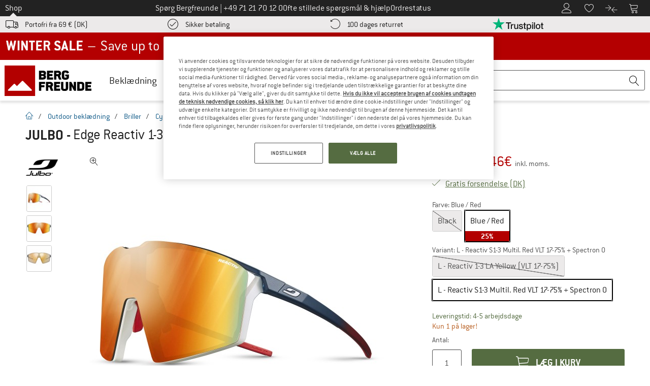

--- FILE ---
content_type: text/html; charset=UTF-8
request_url: https://www.bergfreunde.dk/julbo-edge-reactiv-1-3-cykelbriller/
body_size: 121334
content:
<!DOCTYPE html>
<html lang="da-DK">
<head>
    <script type="text/javascript">(window.NREUM||(NREUM={})).init={privacy:{cookies_enabled:false},ajax:{deny_list:[]},feature_flags:["soft_nav"]};(window.NREUM||(NREUM={})).loader_config={xpid:"Vg4FUFVQDBAEVFRbAQcOXlI=",licenseKey:"NRJS-69fea895dace8dd134c",applicationID:"405966986",browserID:"535920120"};;/*! For license information please see nr-loader-spa-1.308.0.min.js.LICENSE.txt */
(()=>{var e,t,r={384:(e,t,r)=>{"use strict";r.d(t,{NT:()=>a,US:()=>u,Zm:()=>o,bQ:()=>d,dV:()=>c,pV:()=>l});var n=r(6154),i=r(1863),s=r(1910);const a={beacon:"bam.nr-data.net",errorBeacon:"bam.nr-data.net"};function o(){return n.gm.NREUM||(n.gm.NREUM={}),void 0===n.gm.newrelic&&(n.gm.newrelic=n.gm.NREUM),n.gm.NREUM}function c(){let e=o();return e.o||(e.o={ST:n.gm.setTimeout,SI:n.gm.setImmediate||n.gm.setInterval,CT:n.gm.clearTimeout,XHR:n.gm.XMLHttpRequest,REQ:n.gm.Request,EV:n.gm.Event,PR:n.gm.Promise,MO:n.gm.MutationObserver,FETCH:n.gm.fetch,WS:n.gm.WebSocket},(0,s.i)(...Object.values(e.o))),e}function d(e,t){let r=o();r.initializedAgents??={},t.initializedAt={ms:(0,i.t)(),date:new Date},r.initializedAgents[e]=t}function u(e,t){o()[e]=t}function l(){return function(){let e=o();const t=e.info||{};e.info={beacon:a.beacon,errorBeacon:a.errorBeacon,...t}}(),function(){let e=o();const t=e.init||{};e.init={...t}}(),c(),function(){let e=o();const t=e.loader_config||{};e.loader_config={...t}}(),o()}},782:(e,t,r)=>{"use strict";r.d(t,{T:()=>n});const n=r(860).K7.pageViewTiming},860:(e,t,r)=>{"use strict";r.d(t,{$J:()=>u,K7:()=>c,P3:()=>d,XX:()=>i,Yy:()=>o,df:()=>s,qY:()=>n,v4:()=>a});const n="events",i="jserrors",s="browser/blobs",a="rum",o="browser/logs",c={ajax:"ajax",genericEvents:"generic_events",jserrors:i,logging:"logging",metrics:"metrics",pageAction:"page_action",pageViewEvent:"page_view_event",pageViewTiming:"page_view_timing",sessionReplay:"session_replay",sessionTrace:"session_trace",softNav:"soft_navigations",spa:"spa"},d={[c.pageViewEvent]:1,[c.pageViewTiming]:2,[c.metrics]:3,[c.jserrors]:4,[c.spa]:5,[c.ajax]:6,[c.sessionTrace]:7,[c.softNav]:8,[c.sessionReplay]:9,[c.logging]:10,[c.genericEvents]:11},u={[c.pageViewEvent]:a,[c.pageViewTiming]:n,[c.ajax]:n,[c.spa]:n,[c.softNav]:n,[c.metrics]:i,[c.jserrors]:i,[c.sessionTrace]:s,[c.sessionReplay]:s,[c.logging]:o,[c.genericEvents]:"ins"}},944:(e,t,r)=>{"use strict";r.d(t,{R:()=>i});var n=r(3241);function i(e,t){"function"==typeof console.debug&&(console.debug("New Relic Warning: https://github.com/newrelic/newrelic-browser-agent/blob/main/docs/warning-codes.md#".concat(e),t),(0,n.W)({agentIdentifier:null,drained:null,type:"data",name:"warn",feature:"warn",data:{code:e,secondary:t}}))}},993:(e,t,r)=>{"use strict";r.d(t,{A$:()=>s,ET:()=>a,TZ:()=>o,p_:()=>i});var n=r(860);const i={ERROR:"ERROR",WARN:"WARN",INFO:"INFO",DEBUG:"DEBUG",TRACE:"TRACE"},s={OFF:0,ERROR:1,WARN:2,INFO:3,DEBUG:4,TRACE:5},a="log",o=n.K7.logging},1541:(e,t,r)=>{"use strict";r.d(t,{U:()=>i,f:()=>n});const n={MFE:"MFE",BA:"BA"};function i(e,t){if(2!==t?.harvestEndpointVersion)return{};const r=t.agentRef.runtime.appMetadata.agents[0].entityGuid;return e?{"source.id":e.id,"source.name":e.name,"source.type":e.type,"parent.id":e.parent?.id||r,"parent.type":e.parent?.type||n.BA}:{"entity.guid":r,appId:t.agentRef.info.applicationID}}},1687:(e,t,r)=>{"use strict";r.d(t,{Ak:()=>d,Ze:()=>h,x3:()=>u});var n=r(3241),i=r(7836),s=r(3606),a=r(860),o=r(2646);const c={};function d(e,t){const r={staged:!1,priority:a.P3[t]||0};l(e),c[e].get(t)||c[e].set(t,r)}function u(e,t){e&&c[e]&&(c[e].get(t)&&c[e].delete(t),p(e,t,!1),c[e].size&&f(e))}function l(e){if(!e)throw new Error("agentIdentifier required");c[e]||(c[e]=new Map)}function h(e="",t="feature",r=!1){if(l(e),!e||!c[e].get(t)||r)return p(e,t);c[e].get(t).staged=!0,f(e)}function f(e){const t=Array.from(c[e]);t.every(([e,t])=>t.staged)&&(t.sort((e,t)=>e[1].priority-t[1].priority),t.forEach(([t])=>{c[e].delete(t),p(e,t)}))}function p(e,t,r=!0){const a=e?i.ee.get(e):i.ee,c=s.i.handlers;if(!a.aborted&&a.backlog&&c){if((0,n.W)({agentIdentifier:e,type:"lifecycle",name:"drain",feature:t}),r){const e=a.backlog[t],r=c[t];if(r){for(let t=0;e&&t<e.length;++t)g(e[t],r);Object.entries(r).forEach(([e,t])=>{Object.values(t||{}).forEach(t=>{t[0]?.on&&t[0]?.context()instanceof o.y&&t[0].on(e,t[1])})})}}a.isolatedBacklog||delete c[t],a.backlog[t]=null,a.emit("drain-"+t,[])}}function g(e,t){var r=e[1];Object.values(t[r]||{}).forEach(t=>{var r=e[0];if(t[0]===r){var n=t[1],i=e[3],s=e[2];n.apply(i,s)}})}},1738:(e,t,r)=>{"use strict";r.d(t,{U:()=>f,Y:()=>h});var n=r(3241),i=r(9908),s=r(1863),a=r(944),o=r(5701),c=r(3969),d=r(8362),u=r(860),l=r(4261);function h(e,t,r,s){const h=s||r;!h||h[e]&&h[e]!==d.d.prototype[e]||(h[e]=function(){(0,i.p)(c.xV,["API/"+e+"/called"],void 0,u.K7.metrics,r.ee),(0,n.W)({agentIdentifier:r.agentIdentifier,drained:!!o.B?.[r.agentIdentifier],type:"data",name:"api",feature:l.Pl+e,data:{}});try{return t.apply(this,arguments)}catch(e){(0,a.R)(23,e)}})}function f(e,t,r,n,a){const o=e.info;null===r?delete o.jsAttributes[t]:o.jsAttributes[t]=r,(a||null===r)&&(0,i.p)(l.Pl+n,[(0,s.t)(),t,r],void 0,"session",e.ee)}},1741:(e,t,r)=>{"use strict";r.d(t,{W:()=>s});var n=r(944),i=r(4261);class s{#e(e,...t){if(this[e]!==s.prototype[e])return this[e](...t);(0,n.R)(35,e)}addPageAction(e,t){return this.#e(i.hG,e,t)}register(e){return this.#e(i.eY,e)}recordCustomEvent(e,t){return this.#e(i.fF,e,t)}setPageViewName(e,t){return this.#e(i.Fw,e,t)}setCustomAttribute(e,t,r){return this.#e(i.cD,e,t,r)}noticeError(e,t){return this.#e(i.o5,e,t)}setUserId(e,t=!1){return this.#e(i.Dl,e,t)}setApplicationVersion(e){return this.#e(i.nb,e)}setErrorHandler(e){return this.#e(i.bt,e)}addRelease(e,t){return this.#e(i.k6,e,t)}log(e,t){return this.#e(i.$9,e,t)}start(){return this.#e(i.d3)}finished(e){return this.#e(i.BL,e)}recordReplay(){return this.#e(i.CH)}pauseReplay(){return this.#e(i.Tb)}addToTrace(e){return this.#e(i.U2,e)}setCurrentRouteName(e){return this.#e(i.PA,e)}interaction(e){return this.#e(i.dT,e)}wrapLogger(e,t,r){return this.#e(i.Wb,e,t,r)}measure(e,t){return this.#e(i.V1,e,t)}consent(e){return this.#e(i.Pv,e)}}},1863:(e,t,r)=>{"use strict";function n(){return Math.floor(performance.now())}r.d(t,{t:()=>n})},1910:(e,t,r)=>{"use strict";r.d(t,{i:()=>s});var n=r(944);const i=new Map;function s(...e){return e.every(e=>{if(i.has(e))return i.get(e);const t="function"==typeof e?e.toString():"",r=t.includes("[native code]"),s=t.includes("nrWrapper");return r||s||(0,n.R)(64,e?.name||t),i.set(e,r),r})}},2555:(e,t,r)=>{"use strict";r.d(t,{D:()=>o,f:()=>a});var n=r(384),i=r(8122);const s={beacon:n.NT.beacon,errorBeacon:n.NT.errorBeacon,licenseKey:void 0,applicationID:void 0,sa:void 0,queueTime:void 0,applicationTime:void 0,ttGuid:void 0,user:void 0,account:void 0,product:void 0,extra:void 0,jsAttributes:{},userAttributes:void 0,atts:void 0,transactionName:void 0,tNamePlain:void 0};function a(e){try{return!!e.licenseKey&&!!e.errorBeacon&&!!e.applicationID}catch(e){return!1}}const o=e=>(0,i.a)(e,s)},2614:(e,t,r)=>{"use strict";r.d(t,{BB:()=>a,H3:()=>n,g:()=>d,iL:()=>c,tS:()=>o,uh:()=>i,wk:()=>s});const n="NRBA",i="SESSION",s=144e5,a=18e5,o={STARTED:"session-started",PAUSE:"session-pause",RESET:"session-reset",RESUME:"session-resume",UPDATE:"session-update"},c={SAME_TAB:"same-tab",CROSS_TAB:"cross-tab"},d={OFF:0,FULL:1,ERROR:2}},2646:(e,t,r)=>{"use strict";r.d(t,{y:()=>n});class n{constructor(e){this.contextId=e}}},2843:(e,t,r)=>{"use strict";r.d(t,{G:()=>s,u:()=>i});var n=r(3878);function i(e,t=!1,r,i){(0,n.DD)("visibilitychange",function(){if(t)return void("hidden"===document.visibilityState&&e());e(document.visibilityState)},r,i)}function s(e,t,r){(0,n.sp)("pagehide",e,t,r)}},3241:(e,t,r)=>{"use strict";r.d(t,{W:()=>s});var n=r(6154);const i="newrelic";function s(e={}){try{n.gm.dispatchEvent(new CustomEvent(i,{detail:e}))}catch(e){}}},3304:(e,t,r)=>{"use strict";r.d(t,{A:()=>s});var n=r(7836);const i=()=>{const e=new WeakSet;return(t,r)=>{if("object"==typeof r&&null!==r){if(e.has(r))return;e.add(r)}return r}};function s(e){try{return JSON.stringify(e,i())??""}catch(e){try{n.ee.emit("internal-error",[e])}catch(e){}return""}}},3333:(e,t,r)=>{"use strict";r.d(t,{$v:()=>u,TZ:()=>n,Xh:()=>c,Zp:()=>i,kd:()=>d,mq:()=>o,nf:()=>a,qN:()=>s});const n=r(860).K7.genericEvents,i=["auxclick","click","copy","keydown","paste","scrollend"],s=["focus","blur"],a=4,o=1e3,c=2e3,d=["PageAction","UserAction","BrowserPerformance"],u={RESOURCES:"experimental.resources",REGISTER:"register"}},3434:(e,t,r)=>{"use strict";r.d(t,{Jt:()=>s,YM:()=>d});var n=r(7836),i=r(5607);const s="nr@original:".concat(i.W),a=50;var o=Object.prototype.hasOwnProperty,c=!1;function d(e,t){return e||(e=n.ee),r.inPlace=function(e,t,n,i,s){n||(n="");const a="-"===n.charAt(0);for(let o=0;o<t.length;o++){const c=t[o],d=e[c];l(d)||(e[c]=r(d,a?c+n:n,i,c,s))}},r.flag=s,r;function r(t,r,n,c,d){return l(t)?t:(r||(r=""),nrWrapper[s]=t,function(e,t,r){if(Object.defineProperty&&Object.keys)try{return Object.keys(e).forEach(function(r){Object.defineProperty(t,r,{get:function(){return e[r]},set:function(t){return e[r]=t,t}})}),t}catch(e){u([e],r)}for(var n in e)o.call(e,n)&&(t[n]=e[n])}(t,nrWrapper,e),nrWrapper);function nrWrapper(){var s,o,l,h;let f;try{o=this,s=[...arguments],l="function"==typeof n?n(s,o):n||{}}catch(t){u([t,"",[s,o,c],l],e)}i(r+"start",[s,o,c],l,d);const p=performance.now();let g;try{return h=t.apply(o,s),g=performance.now(),h}catch(e){throw g=performance.now(),i(r+"err",[s,o,e],l,d),f=e,f}finally{const e=g-p,t={start:p,end:g,duration:e,isLongTask:e>=a,methodName:c,thrownError:f};t.isLongTask&&i("long-task",[t,o],l,d),i(r+"end",[s,o,h],l,d)}}}function i(r,n,i,s){if(!c||t){var a=c;c=!0;try{e.emit(r,n,i,t,s)}catch(t){u([t,r,n,i],e)}c=a}}}function u(e,t){t||(t=n.ee);try{t.emit("internal-error",e)}catch(e){}}function l(e){return!(e&&"function"==typeof e&&e.apply&&!e[s])}},3606:(e,t,r)=>{"use strict";r.d(t,{i:()=>s});var n=r(9908);s.on=a;var i=s.handlers={};function s(e,t,r,s){a(s||n.d,i,e,t,r)}function a(e,t,r,i,s){s||(s="feature"),e||(e=n.d);var a=t[s]=t[s]||{};(a[r]=a[r]||[]).push([e,i])}},3738:(e,t,r)=>{"use strict";r.d(t,{He:()=>i,Kp:()=>o,Lc:()=>d,Rz:()=>u,TZ:()=>n,bD:()=>s,d3:()=>a,jx:()=>l,sl:()=>h,uP:()=>c});const n=r(860).K7.sessionTrace,i="bstResource",s="resource",a="-start",o="-end",c="fn"+a,d="fn"+o,u="pushState",l=1e3,h=3e4},3785:(e,t,r)=>{"use strict";r.d(t,{R:()=>c,b:()=>d});var n=r(9908),i=r(1863),s=r(860),a=r(3969),o=r(993);function c(e,t,r={},c=o.p_.INFO,d=!0,u,l=(0,i.t)()){(0,n.p)(a.xV,["API/logging/".concat(c.toLowerCase(),"/called")],void 0,s.K7.metrics,e),(0,n.p)(o.ET,[l,t,r,c,d,u],void 0,s.K7.logging,e)}function d(e){return"string"==typeof e&&Object.values(o.p_).some(t=>t===e.toUpperCase().trim())}},3878:(e,t,r)=>{"use strict";function n(e,t){return{capture:e,passive:!1,signal:t}}function i(e,t,r=!1,i){window.addEventListener(e,t,n(r,i))}function s(e,t,r=!1,i){document.addEventListener(e,t,n(r,i))}r.d(t,{DD:()=>s,jT:()=>n,sp:()=>i})},3962:(e,t,r)=>{"use strict";r.d(t,{AM:()=>a,O2:()=>l,OV:()=>s,Qu:()=>h,TZ:()=>c,ih:()=>f,pP:()=>o,t1:()=>u,tC:()=>i,wD:()=>d});var n=r(860);const i=["click","keydown","submit"],s="popstate",a="api",o="initialPageLoad",c=n.K7.softNav,d=5e3,u=500,l={INITIAL_PAGE_LOAD:"",ROUTE_CHANGE:1,UNSPECIFIED:2},h={INTERACTION:1,AJAX:2,CUSTOM_END:3,CUSTOM_TRACER:4},f={IP:"in progress",PF:"pending finish",FIN:"finished",CAN:"cancelled"}},3969:(e,t,r)=>{"use strict";r.d(t,{TZ:()=>n,XG:()=>o,rs:()=>i,xV:()=>a,z_:()=>s});const n=r(860).K7.metrics,i="sm",s="cm",a="storeSupportabilityMetrics",o="storeEventMetrics"},4234:(e,t,r)=>{"use strict";r.d(t,{W:()=>s});var n=r(7836),i=r(1687);class s{constructor(e,t){this.agentIdentifier=e,this.ee=n.ee.get(e),this.featureName=t,this.blocked=!1}deregisterDrain(){(0,i.x3)(this.agentIdentifier,this.featureName)}}},4261:(e,t,r)=>{"use strict";r.d(t,{$9:()=>u,BL:()=>c,CH:()=>p,Dl:()=>R,Fw:()=>w,PA:()=>v,Pl:()=>n,Pv:()=>A,Tb:()=>h,U2:()=>a,V1:()=>E,Wb:()=>T,bt:()=>y,cD:()=>b,d3:()=>x,dT:()=>d,eY:()=>g,fF:()=>f,hG:()=>s,hw:()=>i,k6:()=>o,nb:()=>m,o5:()=>l});const n="api-",i=n+"ixn-",s="addPageAction",a="addToTrace",o="addRelease",c="finished",d="interaction",u="log",l="noticeError",h="pauseReplay",f="recordCustomEvent",p="recordReplay",g="register",m="setApplicationVersion",v="setCurrentRouteName",b="setCustomAttribute",y="setErrorHandler",w="setPageViewName",R="setUserId",x="start",T="wrapLogger",E="measure",A="consent"},5205:(e,t,r)=>{"use strict";r.d(t,{j:()=>S});var n=r(384),i=r(1741);var s=r(2555),a=r(3333);const o=e=>{if(!e||"string"!=typeof e)return!1;try{document.createDocumentFragment().querySelector(e)}catch{return!1}return!0};var c=r(2614),d=r(944),u=r(8122);const l="[data-nr-mask]",h=e=>(0,u.a)(e,(()=>{const e={feature_flags:[],experimental:{allow_registered_children:!1,resources:!1},mask_selector:"*",block_selector:"[data-nr-block]",mask_input_options:{color:!1,date:!1,"datetime-local":!1,email:!1,month:!1,number:!1,range:!1,search:!1,tel:!1,text:!1,time:!1,url:!1,week:!1,textarea:!1,select:!1,password:!0}};return{ajax:{deny_list:void 0,block_internal:!0,enabled:!0,autoStart:!0},api:{get allow_registered_children(){return e.feature_flags.includes(a.$v.REGISTER)||e.experimental.allow_registered_children},set allow_registered_children(t){e.experimental.allow_registered_children=t},duplicate_registered_data:!1},browser_consent_mode:{enabled:!1},distributed_tracing:{enabled:void 0,exclude_newrelic_header:void 0,cors_use_newrelic_header:void 0,cors_use_tracecontext_headers:void 0,allowed_origins:void 0},get feature_flags(){return e.feature_flags},set feature_flags(t){e.feature_flags=t},generic_events:{enabled:!0,autoStart:!0},harvest:{interval:30},jserrors:{enabled:!0,autoStart:!0},logging:{enabled:!0,autoStart:!0},metrics:{enabled:!0,autoStart:!0},obfuscate:void 0,page_action:{enabled:!0},page_view_event:{enabled:!0,autoStart:!0},page_view_timing:{enabled:!0,autoStart:!0},performance:{capture_marks:!1,capture_measures:!1,capture_detail:!0,resources:{get enabled(){return e.feature_flags.includes(a.$v.RESOURCES)||e.experimental.resources},set enabled(t){e.experimental.resources=t},asset_types:[],first_party_domains:[],ignore_newrelic:!0}},privacy:{cookies_enabled:!0},proxy:{assets:void 0,beacon:void 0},session:{expiresMs:c.wk,inactiveMs:c.BB},session_replay:{autoStart:!0,enabled:!1,preload:!1,sampling_rate:10,error_sampling_rate:100,collect_fonts:!1,inline_images:!1,fix_stylesheets:!0,mask_all_inputs:!0,get mask_text_selector(){return e.mask_selector},set mask_text_selector(t){o(t)?e.mask_selector="".concat(t,",").concat(l):""===t||null===t?e.mask_selector=l:(0,d.R)(5,t)},get block_class(){return"nr-block"},get ignore_class(){return"nr-ignore"},get mask_text_class(){return"nr-mask"},get block_selector(){return e.block_selector},set block_selector(t){o(t)?e.block_selector+=",".concat(t):""!==t&&(0,d.R)(6,t)},get mask_input_options(){return e.mask_input_options},set mask_input_options(t){t&&"object"==typeof t?e.mask_input_options={...t,password:!0}:(0,d.R)(7,t)}},session_trace:{enabled:!0,autoStart:!0},soft_navigations:{enabled:!0,autoStart:!0},spa:{enabled:!0,autoStart:!0},ssl:void 0,user_actions:{enabled:!0,elementAttributes:["id","className","tagName","type"]}}})());var f=r(6154),p=r(9324);let g=0;const m={buildEnv:p.F3,distMethod:p.Xs,version:p.xv,originTime:f.WN},v={consented:!1},b={appMetadata:{},get consented(){return this.session?.state?.consent||v.consented},set consented(e){v.consented=e},customTransaction:void 0,denyList:void 0,disabled:!1,harvester:void 0,isolatedBacklog:!1,isRecording:!1,loaderType:void 0,maxBytes:3e4,obfuscator:void 0,onerror:void 0,ptid:void 0,releaseIds:{},session:void 0,timeKeeper:void 0,registeredEntities:[],jsAttributesMetadata:{bytes:0},get harvestCount(){return++g}},y=e=>{const t=(0,u.a)(e,b),r=Object.keys(m).reduce((e,t)=>(e[t]={value:m[t],writable:!1,configurable:!0,enumerable:!0},e),{});return Object.defineProperties(t,r)};var w=r(5701);const R=e=>{const t=e.startsWith("http");e+="/",r.p=t?e:"https://"+e};var x=r(7836),T=r(3241);const E={accountID:void 0,trustKey:void 0,agentID:void 0,licenseKey:void 0,applicationID:void 0,xpid:void 0},A=e=>(0,u.a)(e,E),_=new Set;function S(e,t={},r,a){let{init:o,info:c,loader_config:d,runtime:u={},exposed:l=!0}=t;if(!c){const e=(0,n.pV)();o=e.init,c=e.info,d=e.loader_config}e.init=h(o||{}),e.loader_config=A(d||{}),c.jsAttributes??={},f.bv&&(c.jsAttributes.isWorker=!0),e.info=(0,s.D)(c);const p=e.init,g=[c.beacon,c.errorBeacon];_.has(e.agentIdentifier)||(p.proxy.assets&&(R(p.proxy.assets),g.push(p.proxy.assets)),p.proxy.beacon&&g.push(p.proxy.beacon),e.beacons=[...g],function(e){const t=(0,n.pV)();Object.getOwnPropertyNames(i.W.prototype).forEach(r=>{const n=i.W.prototype[r];if("function"!=typeof n||"constructor"===n)return;let s=t[r];e[r]&&!1!==e.exposed&&"micro-agent"!==e.runtime?.loaderType&&(t[r]=(...t)=>{const n=e[r](...t);return s?s(...t):n})})}(e),(0,n.US)("activatedFeatures",w.B)),u.denyList=[...p.ajax.deny_list||[],...p.ajax.block_internal?g:[]],u.ptid=e.agentIdentifier,u.loaderType=r,e.runtime=y(u),_.has(e.agentIdentifier)||(e.ee=x.ee.get(e.agentIdentifier),e.exposed=l,(0,T.W)({agentIdentifier:e.agentIdentifier,drained:!!w.B?.[e.agentIdentifier],type:"lifecycle",name:"initialize",feature:void 0,data:e.config})),_.add(e.agentIdentifier)}},5270:(e,t,r)=>{"use strict";r.d(t,{Aw:()=>a,SR:()=>s,rF:()=>o});var n=r(384),i=r(7767);function s(e){return!!(0,n.dV)().o.MO&&(0,i.V)(e)&&!0===e?.session_trace.enabled}function a(e){return!0===e?.session_replay.preload&&s(e)}function o(e,t){try{if("string"==typeof t?.type){if("password"===t.type.toLowerCase())return"*".repeat(e?.length||0);if(void 0!==t?.dataset?.nrUnmask||t?.classList?.contains("nr-unmask"))return e}}catch(e){}return"string"==typeof e?e.replace(/[\S]/g,"*"):"*".repeat(e?.length||0)}},5289:(e,t,r)=>{"use strict";r.d(t,{GG:()=>a,Qr:()=>c,sB:()=>o});var n=r(3878),i=r(6389);function s(){return"undefined"==typeof document||"complete"===document.readyState}function a(e,t){if(s())return e();const r=(0,i.J)(e),a=setInterval(()=>{s()&&(clearInterval(a),r())},500);(0,n.sp)("load",r,t)}function o(e){if(s())return e();(0,n.DD)("DOMContentLoaded",e)}function c(e){if(s())return e();(0,n.sp)("popstate",e)}},5607:(e,t,r)=>{"use strict";r.d(t,{W:()=>n});const n=(0,r(9566).bz)()},5701:(e,t,r)=>{"use strict";r.d(t,{B:()=>s,t:()=>a});var n=r(3241);const i=new Set,s={};function a(e,t){const r=t.agentIdentifier;s[r]??={},e&&"object"==typeof e&&(i.has(r)||(t.ee.emit("rumresp",[e]),s[r]=e,i.add(r),(0,n.W)({agentIdentifier:r,loaded:!0,drained:!0,type:"lifecycle",name:"load",feature:void 0,data:e})))}},6154:(e,t,r)=>{"use strict";r.d(t,{OF:()=>d,RI:()=>i,WN:()=>h,bv:()=>s,eN:()=>f,gm:()=>a,lR:()=>l,m:()=>c,mw:()=>o,sb:()=>u});var n=r(1863);const i="undefined"!=typeof window&&!!window.document,s="undefined"!=typeof WorkerGlobalScope&&("undefined"!=typeof self&&self instanceof WorkerGlobalScope&&self.navigator instanceof WorkerNavigator||"undefined"!=typeof globalThis&&globalThis instanceof WorkerGlobalScope&&globalThis.navigator instanceof WorkerNavigator),a=i?window:"undefined"!=typeof WorkerGlobalScope&&("undefined"!=typeof self&&self instanceof WorkerGlobalScope&&self||"undefined"!=typeof globalThis&&globalThis instanceof WorkerGlobalScope&&globalThis),o=Boolean("hidden"===a?.document?.visibilityState),c=""+a?.location,d=/iPad|iPhone|iPod/.test(a.navigator?.userAgent),u=d&&"undefined"==typeof SharedWorker,l=(()=>{const e=a.navigator?.userAgent?.match(/Firefox[/\s](\d+\.\d+)/);return Array.isArray(e)&&e.length>=2?+e[1]:0})(),h=Date.now()-(0,n.t)(),f=()=>"undefined"!=typeof PerformanceNavigationTiming&&a?.performance?.getEntriesByType("navigation")?.[0]?.responseStart},6344:(e,t,r)=>{"use strict";r.d(t,{BB:()=>u,Qb:()=>l,TZ:()=>i,Ug:()=>a,Vh:()=>s,_s:()=>o,bc:()=>d,yP:()=>c});var n=r(2614);const i=r(860).K7.sessionReplay,s="errorDuringReplay",a=.12,o={DomContentLoaded:0,Load:1,FullSnapshot:2,IncrementalSnapshot:3,Meta:4,Custom:5},c={[n.g.ERROR]:15e3,[n.g.FULL]:3e5,[n.g.OFF]:0},d={RESET:{message:"Session was reset",sm:"Reset"},IMPORT:{message:"Recorder failed to import",sm:"Import"},TOO_MANY:{message:"429: Too Many Requests",sm:"Too-Many"},TOO_BIG:{message:"Payload was too large",sm:"Too-Big"},CROSS_TAB:{message:"Session Entity was set to OFF on another tab",sm:"Cross-Tab"},ENTITLEMENTS:{message:"Session Replay is not allowed and will not be started",sm:"Entitlement"}},u=5e3,l={API:"api",RESUME:"resume",SWITCH_TO_FULL:"switchToFull",INITIALIZE:"initialize",PRELOAD:"preload"}},6389:(e,t,r)=>{"use strict";function n(e,t=500,r={}){const n=r?.leading||!1;let i;return(...r)=>{n&&void 0===i&&(e.apply(this,r),i=setTimeout(()=>{i=clearTimeout(i)},t)),n||(clearTimeout(i),i=setTimeout(()=>{e.apply(this,r)},t))}}function i(e){let t=!1;return(...r)=>{t||(t=!0,e.apply(this,r))}}r.d(t,{J:()=>i,s:()=>n})},6630:(e,t,r)=>{"use strict";r.d(t,{T:()=>n});const n=r(860).K7.pageViewEvent},6774:(e,t,r)=>{"use strict";r.d(t,{T:()=>n});const n=r(860).K7.jserrors},7295:(e,t,r)=>{"use strict";r.d(t,{Xv:()=>a,gX:()=>i,iW:()=>s});var n=[];function i(e){if(!e||s(e))return!1;if(0===n.length)return!0;if("*"===n[0].hostname)return!1;for(var t=0;t<n.length;t++){var r=n[t];if(r.hostname.test(e.hostname)&&r.pathname.test(e.pathname))return!1}return!0}function s(e){return void 0===e.hostname}function a(e){if(n=[],e&&e.length)for(var t=0;t<e.length;t++){let r=e[t];if(!r)continue;if("*"===r)return void(n=[{hostname:"*"}]);0===r.indexOf("http://")?r=r.substring(7):0===r.indexOf("https://")&&(r=r.substring(8));const i=r.indexOf("/");let s,a;i>0?(s=r.substring(0,i),a=r.substring(i)):(s=r,a="*");let[c]=s.split(":");n.push({hostname:o(c),pathname:o(a,!0)})}}function o(e,t=!1){const r=e.replace(/[.+?^${}()|[\]\\]/g,e=>"\\"+e).replace(/\*/g,".*?");return new RegExp((t?"^":"")+r+"$")}},7485:(e,t,r)=>{"use strict";r.d(t,{D:()=>i});var n=r(6154);function i(e){if(0===(e||"").indexOf("data:"))return{protocol:"data"};try{const t=new URL(e,location.href),r={port:t.port,hostname:t.hostname,pathname:t.pathname,search:t.search,protocol:t.protocol.slice(0,t.protocol.indexOf(":")),sameOrigin:t.protocol===n.gm?.location?.protocol&&t.host===n.gm?.location?.host};return r.port&&""!==r.port||("http:"===t.protocol&&(r.port="80"),"https:"===t.protocol&&(r.port="443")),r.pathname&&""!==r.pathname?r.pathname.startsWith("/")||(r.pathname="/".concat(r.pathname)):r.pathname="/",r}catch(e){return{}}}},7699:(e,t,r)=>{"use strict";r.d(t,{It:()=>s,KC:()=>o,No:()=>i,qh:()=>a});var n=r(860);const i=16e3,s=1e6,a="SESSION_ERROR",o={[n.K7.logging]:!0,[n.K7.genericEvents]:!1,[n.K7.jserrors]:!1,[n.K7.ajax]:!1}},7767:(e,t,r)=>{"use strict";r.d(t,{V:()=>i});var n=r(6154);const i=e=>n.RI&&!0===e?.privacy.cookies_enabled},7836:(e,t,r)=>{"use strict";r.d(t,{P:()=>o,ee:()=>c});var n=r(384),i=r(8990),s=r(2646),a=r(5607);const o="nr@context:".concat(a.W),c=function e(t,r){var n={},a={},u={},l=!1;try{l=16===r.length&&d.initializedAgents?.[r]?.runtime.isolatedBacklog}catch(e){}var h={on:p,addEventListener:p,removeEventListener:function(e,t){var r=n[e];if(!r)return;for(var i=0;i<r.length;i++)r[i]===t&&r.splice(i,1)},emit:function(e,r,n,i,s){!1!==s&&(s=!0);if(c.aborted&&!i)return;t&&s&&t.emit(e,r,n);var o=f(n);g(e).forEach(e=>{e.apply(o,r)});var d=v()[a[e]];d&&d.push([h,e,r,o]);return o},get:m,listeners:g,context:f,buffer:function(e,t){const r=v();if(t=t||"feature",h.aborted)return;Object.entries(e||{}).forEach(([e,n])=>{a[n]=t,t in r||(r[t]=[])})},abort:function(){h._aborted=!0,Object.keys(h.backlog).forEach(e=>{delete h.backlog[e]})},isBuffering:function(e){return!!v()[a[e]]},debugId:r,backlog:l?{}:t&&"object"==typeof t.backlog?t.backlog:{},isolatedBacklog:l};return Object.defineProperty(h,"aborted",{get:()=>{let e=h._aborted||!1;return e||(t&&(e=t.aborted),e)}}),h;function f(e){return e&&e instanceof s.y?e:e?(0,i.I)(e,o,()=>new s.y(o)):new s.y(o)}function p(e,t){n[e]=g(e).concat(t)}function g(e){return n[e]||[]}function m(t){return u[t]=u[t]||e(h,t)}function v(){return h.backlog}}(void 0,"globalEE"),d=(0,n.Zm)();d.ee||(d.ee=c)},8122:(e,t,r)=>{"use strict";r.d(t,{a:()=>i});var n=r(944);function i(e,t){try{if(!e||"object"!=typeof e)return(0,n.R)(3);if(!t||"object"!=typeof t)return(0,n.R)(4);const r=Object.create(Object.getPrototypeOf(t),Object.getOwnPropertyDescriptors(t)),s=0===Object.keys(r).length?e:r;for(let a in s)if(void 0!==e[a])try{if(null===e[a]){r[a]=null;continue}Array.isArray(e[a])&&Array.isArray(t[a])?r[a]=Array.from(new Set([...e[a],...t[a]])):"object"==typeof e[a]&&"object"==typeof t[a]?r[a]=i(e[a],t[a]):r[a]=e[a]}catch(e){r[a]||(0,n.R)(1,e)}return r}catch(e){(0,n.R)(2,e)}}},8139:(e,t,r)=>{"use strict";r.d(t,{u:()=>h});var n=r(7836),i=r(3434),s=r(8990),a=r(6154);const o={},c=a.gm.XMLHttpRequest,d="addEventListener",u="removeEventListener",l="nr@wrapped:".concat(n.P);function h(e){var t=function(e){return(e||n.ee).get("events")}(e);if(o[t.debugId]++)return t;o[t.debugId]=1;var r=(0,i.YM)(t,!0);function h(e){r.inPlace(e,[d,u],"-",p)}function p(e,t){return e[1]}return"getPrototypeOf"in Object&&(a.RI&&f(document,h),c&&f(c.prototype,h),f(a.gm,h)),t.on(d+"-start",function(e,t){var n=e[1];if(null!==n&&("function"==typeof n||"object"==typeof n)&&"newrelic"!==e[0]){var i=(0,s.I)(n,l,function(){var e={object:function(){if("function"!=typeof n.handleEvent)return;return n.handleEvent.apply(n,arguments)},function:n}[typeof n];return e?r(e,"fn-",null,e.name||"anonymous"):n});this.wrapped=e[1]=i}}),t.on(u+"-start",function(e){e[1]=this.wrapped||e[1]}),t}function f(e,t,...r){let n=e;for(;"object"==typeof n&&!Object.prototype.hasOwnProperty.call(n,d);)n=Object.getPrototypeOf(n);n&&t(n,...r)}},8362:(e,t,r)=>{"use strict";r.d(t,{d:()=>s});var n=r(9566),i=r(1741);class s extends i.W{agentIdentifier=(0,n.LA)(16)}},8374:(e,t,r)=>{r.nc=(()=>{try{return document?.currentScript?.nonce}catch(e){}return""})()},8990:(e,t,r)=>{"use strict";r.d(t,{I:()=>i});var n=Object.prototype.hasOwnProperty;function i(e,t,r){if(n.call(e,t))return e[t];var i=r();if(Object.defineProperty&&Object.keys)try{return Object.defineProperty(e,t,{value:i,writable:!0,enumerable:!1}),i}catch(e){}return e[t]=i,i}},9119:(e,t,r)=>{"use strict";r.d(t,{L:()=>s});var n=/([^?#]*)[^#]*(#[^?]*|$).*/,i=/([^?#]*)().*/;function s(e,t){return e?e.replace(t?n:i,"$1$2"):e}},9300:(e,t,r)=>{"use strict";r.d(t,{T:()=>n});const n=r(860).K7.ajax},9324:(e,t,r)=>{"use strict";r.d(t,{AJ:()=>a,F3:()=>i,Xs:()=>s,Yq:()=>o,xv:()=>n});const n="1.308.0",i="PROD",s="CDN",a="@newrelic/rrweb",o="1.0.1"},9566:(e,t,r)=>{"use strict";r.d(t,{LA:()=>o,ZF:()=>c,bz:()=>a,el:()=>d});var n=r(6154);const i="xxxxxxxx-xxxx-4xxx-yxxx-xxxxxxxxxxxx";function s(e,t){return e?15&e[t]:16*Math.random()|0}function a(){const e=n.gm?.crypto||n.gm?.msCrypto;let t,r=0;return e&&e.getRandomValues&&(t=e.getRandomValues(new Uint8Array(30))),i.split("").map(e=>"x"===e?s(t,r++).toString(16):"y"===e?(3&s()|8).toString(16):e).join("")}function o(e){const t=n.gm?.crypto||n.gm?.msCrypto;let r,i=0;t&&t.getRandomValues&&(r=t.getRandomValues(new Uint8Array(e)));const a=[];for(var o=0;o<e;o++)a.push(s(r,i++).toString(16));return a.join("")}function c(){return o(16)}function d(){return o(32)}},9908:(e,t,r)=>{"use strict";r.d(t,{d:()=>n,p:()=>i});var n=r(7836).ee.get("handle");function i(e,t,r,i,s){s?(s.buffer([e],i),s.emit(e,t,r)):(n.buffer([e],i),n.emit(e,t,r))}}},n={};function i(e){var t=n[e];if(void 0!==t)return t.exports;var s=n[e]={exports:{}};return r[e](s,s.exports,i),s.exports}i.m=r,i.d=(e,t)=>{for(var r in t)i.o(t,r)&&!i.o(e,r)&&Object.defineProperty(e,r,{enumerable:!0,get:t[r]})},i.f={},i.e=e=>Promise.all(Object.keys(i.f).reduce((t,r)=>(i.f[r](e,t),t),[])),i.u=e=>({212:"nr-spa-compressor",249:"nr-spa-recorder",478:"nr-spa"}[e]+"-1.308.0.min.js"),i.o=(e,t)=>Object.prototype.hasOwnProperty.call(e,t),e={},t="NRBA-1.308.0.PROD:",i.l=(r,n,s,a)=>{if(e[r])e[r].push(n);else{var o,c;if(void 0!==s)for(var d=document.getElementsByTagName("script"),u=0;u<d.length;u++){var l=d[u];if(l.getAttribute("src")==r||l.getAttribute("data-webpack")==t+s){o=l;break}}if(!o){c=!0;var h={478:"sha512-RSfSVnmHk59T/uIPbdSE0LPeqcEdF4/+XhfJdBuccH5rYMOEZDhFdtnh6X6nJk7hGpzHd9Ujhsy7lZEz/ORYCQ==",249:"sha512-ehJXhmntm85NSqW4MkhfQqmeKFulra3klDyY0OPDUE+sQ3GokHlPh1pmAzuNy//3j4ac6lzIbmXLvGQBMYmrkg==",212:"sha512-B9h4CR46ndKRgMBcK+j67uSR2RCnJfGefU+A7FrgR/k42ovXy5x/MAVFiSvFxuVeEk/pNLgvYGMp1cBSK/G6Fg=="};(o=document.createElement("script")).charset="utf-8",i.nc&&o.setAttribute("nonce",i.nc),o.setAttribute("data-webpack",t+s),o.src=r,0!==o.src.indexOf(window.location.origin+"/")&&(o.crossOrigin="anonymous"),h[a]&&(o.integrity=h[a])}e[r]=[n];var f=(t,n)=>{o.onerror=o.onload=null,clearTimeout(p);var i=e[r];if(delete e[r],o.parentNode&&o.parentNode.removeChild(o),i&&i.forEach(e=>e(n)),t)return t(n)},p=setTimeout(f.bind(null,void 0,{type:"timeout",target:o}),12e4);o.onerror=f.bind(null,o.onerror),o.onload=f.bind(null,o.onload),c&&document.head.appendChild(o)}},i.r=e=>{"undefined"!=typeof Symbol&&Symbol.toStringTag&&Object.defineProperty(e,Symbol.toStringTag,{value:"Module"}),Object.defineProperty(e,"__esModule",{value:!0})},i.p="https://js-agent.newrelic.com/",(()=>{var e={38:0,788:0};i.f.j=(t,r)=>{var n=i.o(e,t)?e[t]:void 0;if(0!==n)if(n)r.push(n[2]);else{var s=new Promise((r,i)=>n=e[t]=[r,i]);r.push(n[2]=s);var a=i.p+i.u(t),o=new Error;i.l(a,r=>{if(i.o(e,t)&&(0!==(n=e[t])&&(e[t]=void 0),n)){var s=r&&("load"===r.type?"missing":r.type),a=r&&r.target&&r.target.src;o.message="Loading chunk "+t+" failed: ("+s+": "+a+")",o.name="ChunkLoadError",o.type=s,o.request=a,n[1](o)}},"chunk-"+t,t)}};var t=(t,r)=>{var n,s,[a,o,c]=r,d=0;if(a.some(t=>0!==e[t])){for(n in o)i.o(o,n)&&(i.m[n]=o[n]);if(c)c(i)}for(t&&t(r);d<a.length;d++)s=a[d],i.o(e,s)&&e[s]&&e[s][0](),e[s]=0},r=self["webpackChunk:NRBA-1.308.0.PROD"]=self["webpackChunk:NRBA-1.308.0.PROD"]||[];r.forEach(t.bind(null,0)),r.push=t.bind(null,r.push.bind(r))})(),(()=>{"use strict";i(8374);var e=i(8362),t=i(860);const r=Object.values(t.K7);var n=i(5205);var s=i(9908),a=i(1863),o=i(4261),c=i(1738);var d=i(1687),u=i(4234),l=i(5289),h=i(6154),f=i(944),p=i(5270),g=i(7767),m=i(6389),v=i(7699);class b extends u.W{constructor(e,t){super(e.agentIdentifier,t),this.agentRef=e,this.abortHandler=void 0,this.featAggregate=void 0,this.loadedSuccessfully=void 0,this.onAggregateImported=new Promise(e=>{this.loadedSuccessfully=e}),this.deferred=Promise.resolve(),!1===e.init[this.featureName].autoStart?this.deferred=new Promise((t,r)=>{this.ee.on("manual-start-all",(0,m.J)(()=>{(0,d.Ak)(e.agentIdentifier,this.featureName),t()}))}):(0,d.Ak)(e.agentIdentifier,t)}importAggregator(e,t,r={}){if(this.featAggregate)return;const n=async()=>{let n;await this.deferred;try{if((0,g.V)(e.init)){const{setupAgentSession:t}=await i.e(478).then(i.bind(i,8766));n=t(e)}}catch(e){(0,f.R)(20,e),this.ee.emit("internal-error",[e]),(0,s.p)(v.qh,[e],void 0,this.featureName,this.ee)}try{if(!this.#t(this.featureName,n,e.init))return(0,d.Ze)(this.agentIdentifier,this.featureName),void this.loadedSuccessfully(!1);const{Aggregate:i}=await t();this.featAggregate=new i(e,r),e.runtime.harvester.initializedAggregates.push(this.featAggregate),this.loadedSuccessfully(!0)}catch(e){(0,f.R)(34,e),this.abortHandler?.(),(0,d.Ze)(this.agentIdentifier,this.featureName,!0),this.loadedSuccessfully(!1),this.ee&&this.ee.abort()}};h.RI?(0,l.GG)(()=>n(),!0):n()}#t(e,r,n){if(this.blocked)return!1;switch(e){case t.K7.sessionReplay:return(0,p.SR)(n)&&!!r;case t.K7.sessionTrace:return!!r;default:return!0}}}var y=i(6630),w=i(2614),R=i(3241);class x extends b{static featureName=y.T;constructor(e){var t;super(e,y.T),this.setupInspectionEvents(e.agentIdentifier),t=e,(0,c.Y)(o.Fw,function(e,r){"string"==typeof e&&("/"!==e.charAt(0)&&(e="/"+e),t.runtime.customTransaction=(r||"http://custom.transaction")+e,(0,s.p)(o.Pl+o.Fw,[(0,a.t)()],void 0,void 0,t.ee))},t),this.importAggregator(e,()=>i.e(478).then(i.bind(i,2467)))}setupInspectionEvents(e){const t=(t,r)=>{t&&(0,R.W)({agentIdentifier:e,timeStamp:t.timeStamp,loaded:"complete"===t.target.readyState,type:"window",name:r,data:t.target.location+""})};(0,l.sB)(e=>{t(e,"DOMContentLoaded")}),(0,l.GG)(e=>{t(e,"load")}),(0,l.Qr)(e=>{t(e,"navigate")}),this.ee.on(w.tS.UPDATE,(t,r)=>{(0,R.W)({agentIdentifier:e,type:"lifecycle",name:"session",data:r})})}}var T=i(384);class E extends e.d{constructor(e){var t;(super(),h.gm)?(this.features={},(0,T.bQ)(this.agentIdentifier,this),this.desiredFeatures=new Set(e.features||[]),this.desiredFeatures.add(x),(0,n.j)(this,e,e.loaderType||"agent"),t=this,(0,c.Y)(o.cD,function(e,r,n=!1){if("string"==typeof e){if(["string","number","boolean"].includes(typeof r)||null===r)return(0,c.U)(t,e,r,o.cD,n);(0,f.R)(40,typeof r)}else(0,f.R)(39,typeof e)},t),function(e){(0,c.Y)(o.Dl,function(t,r=!1){if("string"!=typeof t&&null!==t)return void(0,f.R)(41,typeof t);const n=e.info.jsAttributes["enduser.id"];r&&null!=n&&n!==t?(0,s.p)(o.Pl+"setUserIdAndResetSession",[t],void 0,"session",e.ee):(0,c.U)(e,"enduser.id",t,o.Dl,!0)},e)}(this),function(e){(0,c.Y)(o.nb,function(t){if("string"==typeof t||null===t)return(0,c.U)(e,"application.version",t,o.nb,!1);(0,f.R)(42,typeof t)},e)}(this),function(e){(0,c.Y)(o.d3,function(){e.ee.emit("manual-start-all")},e)}(this),function(e){(0,c.Y)(o.Pv,function(t=!0){if("boolean"==typeof t){if((0,s.p)(o.Pl+o.Pv,[t],void 0,"session",e.ee),e.runtime.consented=t,t){const t=e.features.page_view_event;t.onAggregateImported.then(e=>{const r=t.featAggregate;e&&!r.sentRum&&r.sendRum()})}}else(0,f.R)(65,typeof t)},e)}(this),this.run()):(0,f.R)(21)}get config(){return{info:this.info,init:this.init,loader_config:this.loader_config,runtime:this.runtime}}get api(){return this}run(){try{const e=function(e){const t={};return r.forEach(r=>{t[r]=!!e[r]?.enabled}),t}(this.init),n=[...this.desiredFeatures];n.sort((e,r)=>t.P3[e.featureName]-t.P3[r.featureName]),n.forEach(r=>{if(!e[r.featureName]&&r.featureName!==t.K7.pageViewEvent)return;if(r.featureName===t.K7.spa)return void(0,f.R)(67);const n=function(e){switch(e){case t.K7.ajax:return[t.K7.jserrors];case t.K7.sessionTrace:return[t.K7.ajax,t.K7.pageViewEvent];case t.K7.sessionReplay:return[t.K7.sessionTrace];case t.K7.pageViewTiming:return[t.K7.pageViewEvent];default:return[]}}(r.featureName).filter(e=>!(e in this.features));n.length>0&&(0,f.R)(36,{targetFeature:r.featureName,missingDependencies:n}),this.features[r.featureName]=new r(this)})}catch(e){(0,f.R)(22,e);for(const e in this.features)this.features[e].abortHandler?.();const t=(0,T.Zm)();delete t.initializedAgents[this.agentIdentifier]?.features,delete this.sharedAggregator;return t.ee.get(this.agentIdentifier).abort(),!1}}}var A=i(2843),_=i(782);class S extends b{static featureName=_.T;constructor(e){super(e,_.T),h.RI&&((0,A.u)(()=>(0,s.p)("docHidden",[(0,a.t)()],void 0,_.T,this.ee),!0),(0,A.G)(()=>(0,s.p)("winPagehide",[(0,a.t)()],void 0,_.T,this.ee)),this.importAggregator(e,()=>i.e(478).then(i.bind(i,9917))))}}var O=i(3969);class I extends b{static featureName=O.TZ;constructor(e){super(e,O.TZ),h.RI&&document.addEventListener("securitypolicyviolation",e=>{(0,s.p)(O.xV,["Generic/CSPViolation/Detected"],void 0,this.featureName,this.ee)}),this.importAggregator(e,()=>i.e(478).then(i.bind(i,6555)))}}var N=i(6774),P=i(3878),k=i(3304);class D{constructor(e,t,r,n,i){this.name="UncaughtError",this.message="string"==typeof e?e:(0,k.A)(e),this.sourceURL=t,this.line=r,this.column=n,this.__newrelic=i}}function C(e){return M(e)?e:new D(void 0!==e?.message?e.message:e,e?.filename||e?.sourceURL,e?.lineno||e?.line,e?.colno||e?.col,e?.__newrelic,e?.cause)}function j(e){const t="Unhandled Promise Rejection: ";if(!e?.reason)return;if(M(e.reason)){try{e.reason.message.startsWith(t)||(e.reason.message=t+e.reason.message)}catch(e){}return C(e.reason)}const r=C(e.reason);return(r.message||"").startsWith(t)||(r.message=t+r.message),r}function L(e){if(e.error instanceof SyntaxError&&!/:\d+$/.test(e.error.stack?.trim())){const t=new D(e.message,e.filename,e.lineno,e.colno,e.error.__newrelic,e.cause);return t.name=SyntaxError.name,t}return M(e.error)?e.error:C(e)}function M(e){return e instanceof Error&&!!e.stack}function H(e,r,n,i,o=(0,a.t)()){"string"==typeof e&&(e=new Error(e)),(0,s.p)("err",[e,o,!1,r,n.runtime.isRecording,void 0,i],void 0,t.K7.jserrors,n.ee),(0,s.p)("uaErr",[],void 0,t.K7.genericEvents,n.ee)}var B=i(1541),K=i(993),W=i(3785);function U(e,{customAttributes:t={},level:r=K.p_.INFO}={},n,i,s=(0,a.t)()){(0,W.R)(n.ee,e,t,r,!1,i,s)}function F(e,r,n,i,c=(0,a.t)()){(0,s.p)(o.Pl+o.hG,[c,e,r,i],void 0,t.K7.genericEvents,n.ee)}function V(e,r,n,i,c=(0,a.t)()){const{start:d,end:u,customAttributes:l}=r||{},h={customAttributes:l||{}};if("object"!=typeof h.customAttributes||"string"!=typeof e||0===e.length)return void(0,f.R)(57);const p=(e,t)=>null==e?t:"number"==typeof e?e:e instanceof PerformanceMark?e.startTime:Number.NaN;if(h.start=p(d,0),h.end=p(u,c),Number.isNaN(h.start)||Number.isNaN(h.end))(0,f.R)(57);else{if(h.duration=h.end-h.start,!(h.duration<0))return(0,s.p)(o.Pl+o.V1,[h,e,i],void 0,t.K7.genericEvents,n.ee),h;(0,f.R)(58)}}function G(e,r={},n,i,c=(0,a.t)()){(0,s.p)(o.Pl+o.fF,[c,e,r,i],void 0,t.K7.genericEvents,n.ee)}function z(e){(0,c.Y)(o.eY,function(t){return Y(e,t)},e)}function Y(e,r,n){(0,f.R)(54,"newrelic.register"),r||={},r.type=B.f.MFE,r.licenseKey||=e.info.licenseKey,r.blocked=!1,r.parent=n||{},Array.isArray(r.tags)||(r.tags=[]);const i={};r.tags.forEach(e=>{"name"!==e&&"id"!==e&&(i["source.".concat(e)]=!0)}),r.isolated??=!0;let o=()=>{};const c=e.runtime.registeredEntities;if(!r.isolated){const e=c.find(({metadata:{target:{id:e}}})=>e===r.id&&!r.isolated);if(e)return e}const d=e=>{r.blocked=!0,o=e};function u(e){return"string"==typeof e&&!!e.trim()&&e.trim().length<501||"number"==typeof e}e.init.api.allow_registered_children||d((0,m.J)(()=>(0,f.R)(55))),u(r.id)&&u(r.name)||d((0,m.J)(()=>(0,f.R)(48,r)));const l={addPageAction:(t,n={})=>g(F,[t,{...i,...n},e],r),deregister:()=>{d((0,m.J)(()=>(0,f.R)(68)))},log:(t,n={})=>g(U,[t,{...n,customAttributes:{...i,...n.customAttributes||{}}},e],r),measure:(t,n={})=>g(V,[t,{...n,customAttributes:{...i,...n.customAttributes||{}}},e],r),noticeError:(t,n={})=>g(H,[t,{...i,...n},e],r),register:(t={})=>g(Y,[e,t],l.metadata.target),recordCustomEvent:(t,n={})=>g(G,[t,{...i,...n},e],r),setApplicationVersion:e=>p("application.version",e),setCustomAttribute:(e,t)=>p(e,t),setUserId:e=>p("enduser.id",e),metadata:{customAttributes:i,target:r}},h=()=>(r.blocked&&o(),r.blocked);h()||c.push(l);const p=(e,t)=>{h()||(i[e]=t)},g=(r,n,i)=>{if(h())return;const o=(0,a.t)();(0,s.p)(O.xV,["API/register/".concat(r.name,"/called")],void 0,t.K7.metrics,e.ee);try{if(e.init.api.duplicate_registered_data&&"register"!==r.name){let e=n;if(n[1]instanceof Object){const t={"child.id":i.id,"child.type":i.type};e="customAttributes"in n[1]?[n[0],{...n[1],customAttributes:{...n[1].customAttributes,...t}},...n.slice(2)]:[n[0],{...n[1],...t},...n.slice(2)]}r(...e,void 0,o)}return r(...n,i,o)}catch(e){(0,f.R)(50,e)}};return l}class Z extends b{static featureName=N.T;constructor(e){var t;super(e,N.T),t=e,(0,c.Y)(o.o5,(e,r)=>H(e,r,t),t),function(e){(0,c.Y)(o.bt,function(t){e.runtime.onerror=t},e)}(e),function(e){let t=0;(0,c.Y)(o.k6,function(e,r){++t>10||(this.runtime.releaseIds[e.slice(-200)]=(""+r).slice(-200))},e)}(e),z(e);try{this.removeOnAbort=new AbortController}catch(e){}this.ee.on("internal-error",(t,r)=>{this.abortHandler&&(0,s.p)("ierr",[C(t),(0,a.t)(),!0,{},e.runtime.isRecording,r],void 0,this.featureName,this.ee)}),h.gm.addEventListener("unhandledrejection",t=>{this.abortHandler&&(0,s.p)("err",[j(t),(0,a.t)(),!1,{unhandledPromiseRejection:1},e.runtime.isRecording],void 0,this.featureName,this.ee)},(0,P.jT)(!1,this.removeOnAbort?.signal)),h.gm.addEventListener("error",t=>{this.abortHandler&&(0,s.p)("err",[L(t),(0,a.t)(),!1,{},e.runtime.isRecording],void 0,this.featureName,this.ee)},(0,P.jT)(!1,this.removeOnAbort?.signal)),this.abortHandler=this.#r,this.importAggregator(e,()=>i.e(478).then(i.bind(i,2176)))}#r(){this.removeOnAbort?.abort(),this.abortHandler=void 0}}var q=i(8990);let X=1;function J(e){const t=typeof e;return!e||"object"!==t&&"function"!==t?-1:e===h.gm?0:(0,q.I)(e,"nr@id",function(){return X++})}function Q(e){if("string"==typeof e&&e.length)return e.length;if("object"==typeof e){if("undefined"!=typeof ArrayBuffer&&e instanceof ArrayBuffer&&e.byteLength)return e.byteLength;if("undefined"!=typeof Blob&&e instanceof Blob&&e.size)return e.size;if(!("undefined"!=typeof FormData&&e instanceof FormData))try{return(0,k.A)(e).length}catch(e){return}}}var ee=i(8139),te=i(7836),re=i(3434);const ne={},ie=["open","send"];function se(e){var t=e||te.ee;const r=function(e){return(e||te.ee).get("xhr")}(t);if(void 0===h.gm.XMLHttpRequest)return r;if(ne[r.debugId]++)return r;ne[r.debugId]=1,(0,ee.u)(t);var n=(0,re.YM)(r),i=h.gm.XMLHttpRequest,s=h.gm.MutationObserver,a=h.gm.Promise,o=h.gm.setInterval,c="readystatechange",d=["onload","onerror","onabort","onloadstart","onloadend","onprogress","ontimeout"],u=[],l=h.gm.XMLHttpRequest=function(e){const t=new i(e),s=r.context(t);try{r.emit("new-xhr",[t],s),t.addEventListener(c,(a=s,function(){var e=this;e.readyState>3&&!a.resolved&&(a.resolved=!0,r.emit("xhr-resolved",[],e)),n.inPlace(e,d,"fn-",y)}),(0,P.jT)(!1))}catch(e){(0,f.R)(15,e);try{r.emit("internal-error",[e])}catch(e){}}var a;return t};function p(e,t){n.inPlace(t,["onreadystatechange"],"fn-",y)}if(function(e,t){for(var r in e)t[r]=e[r]}(i,l),l.prototype=i.prototype,n.inPlace(l.prototype,ie,"-xhr-",y),r.on("send-xhr-start",function(e,t){p(e,t),function(e){u.push(e),s&&(g?g.then(b):o?o(b):(m=-m,v.data=m))}(t)}),r.on("open-xhr-start",p),s){var g=a&&a.resolve();if(!o&&!a){var m=1,v=document.createTextNode(m);new s(b).observe(v,{characterData:!0})}}else t.on("fn-end",function(e){e[0]&&e[0].type===c||b()});function b(){for(var e=0;e<u.length;e++)p(0,u[e]);u.length&&(u=[])}function y(e,t){return t}return r}var ae="fetch-",oe=ae+"body-",ce=["arrayBuffer","blob","json","text","formData"],de=h.gm.Request,ue=h.gm.Response,le="prototype";const he={};function fe(e){const t=function(e){return(e||te.ee).get("fetch")}(e);if(!(de&&ue&&h.gm.fetch))return t;if(he[t.debugId]++)return t;function r(e,r,n){var i=e[r];"function"==typeof i&&(e[r]=function(){var e,r=[...arguments],s={};t.emit(n+"before-start",[r],s),s[te.P]&&s[te.P].dt&&(e=s[te.P].dt);var a=i.apply(this,r);return t.emit(n+"start",[r,e],a),a.then(function(e){return t.emit(n+"end",[null,e],a),e},function(e){throw t.emit(n+"end",[e],a),e})})}return he[t.debugId]=1,ce.forEach(e=>{r(de[le],e,oe),r(ue[le],e,oe)}),r(h.gm,"fetch",ae),t.on(ae+"end",function(e,r){var n=this;if(r){var i=r.headers.get("content-length");null!==i&&(n.rxSize=i),t.emit(ae+"done",[null,r],n)}else t.emit(ae+"done",[e],n)}),t}var pe=i(7485),ge=i(9566);class me{constructor(e){this.agentRef=e}generateTracePayload(e){const t=this.agentRef.loader_config;if(!this.shouldGenerateTrace(e)||!t)return null;var r=(t.accountID||"").toString()||null,n=(t.agentID||"").toString()||null,i=(t.trustKey||"").toString()||null;if(!r||!n)return null;var s=(0,ge.ZF)(),a=(0,ge.el)(),o=Date.now(),c={spanId:s,traceId:a,timestamp:o};return(e.sameOrigin||this.isAllowedOrigin(e)&&this.useTraceContextHeadersForCors())&&(c.traceContextParentHeader=this.generateTraceContextParentHeader(s,a),c.traceContextStateHeader=this.generateTraceContextStateHeader(s,o,r,n,i)),(e.sameOrigin&&!this.excludeNewrelicHeader()||!e.sameOrigin&&this.isAllowedOrigin(e)&&this.useNewrelicHeaderForCors())&&(c.newrelicHeader=this.generateTraceHeader(s,a,o,r,n,i)),c}generateTraceContextParentHeader(e,t){return"00-"+t+"-"+e+"-01"}generateTraceContextStateHeader(e,t,r,n,i){return i+"@nr=0-1-"+r+"-"+n+"-"+e+"----"+t}generateTraceHeader(e,t,r,n,i,s){if(!("function"==typeof h.gm?.btoa))return null;var a={v:[0,1],d:{ty:"Browser",ac:n,ap:i,id:e,tr:t,ti:r}};return s&&n!==s&&(a.d.tk=s),btoa((0,k.A)(a))}shouldGenerateTrace(e){return this.agentRef.init?.distributed_tracing?.enabled&&this.isAllowedOrigin(e)}isAllowedOrigin(e){var t=!1;const r=this.agentRef.init?.distributed_tracing;if(e.sameOrigin)t=!0;else if(r?.allowed_origins instanceof Array)for(var n=0;n<r.allowed_origins.length;n++){var i=(0,pe.D)(r.allowed_origins[n]);if(e.hostname===i.hostname&&e.protocol===i.protocol&&e.port===i.port){t=!0;break}}return t}excludeNewrelicHeader(){var e=this.agentRef.init?.distributed_tracing;return!!e&&!!e.exclude_newrelic_header}useNewrelicHeaderForCors(){var e=this.agentRef.init?.distributed_tracing;return!!e&&!1!==e.cors_use_newrelic_header}useTraceContextHeadersForCors(){var e=this.agentRef.init?.distributed_tracing;return!!e&&!!e.cors_use_tracecontext_headers}}var ve=i(9300),be=i(7295);function ye(e){return"string"==typeof e?e:e instanceof(0,T.dV)().o.REQ?e.url:h.gm?.URL&&e instanceof URL?e.href:void 0}var we=["load","error","abort","timeout"],Re=we.length,xe=(0,T.dV)().o.REQ,Te=(0,T.dV)().o.XHR;const Ee="X-NewRelic-App-Data";class Ae extends b{static featureName=ve.T;constructor(e){super(e,ve.T),this.dt=new me(e),this.handler=(e,t,r,n)=>(0,s.p)(e,t,r,n,this.ee);try{const e={xmlhttprequest:"xhr",fetch:"fetch",beacon:"beacon"};h.gm?.performance?.getEntriesByType("resource").forEach(r=>{if(r.initiatorType in e&&0!==r.responseStatus){const n={status:r.responseStatus},i={rxSize:r.transferSize,duration:Math.floor(r.duration),cbTime:0};_e(n,r.name),this.handler("xhr",[n,i,r.startTime,r.responseEnd,e[r.initiatorType]],void 0,t.K7.ajax)}})}catch(e){}fe(this.ee),se(this.ee),function(e,r,n,i){function o(e){var t=this;t.totalCbs=0,t.called=0,t.cbTime=0,t.end=T,t.ended=!1,t.xhrGuids={},t.lastSize=null,t.loadCaptureCalled=!1,t.params=this.params||{},t.metrics=this.metrics||{},t.latestLongtaskEnd=0,e.addEventListener("load",function(r){E(t,e)},(0,P.jT)(!1)),h.lR||e.addEventListener("progress",function(e){t.lastSize=e.loaded},(0,P.jT)(!1))}function c(e){this.params={method:e[0]},_e(this,e[1]),this.metrics={}}function d(t,r){e.loader_config.xpid&&this.sameOrigin&&r.setRequestHeader("X-NewRelic-ID",e.loader_config.xpid);var n=i.generateTracePayload(this.parsedOrigin);if(n){var s=!1;n.newrelicHeader&&(r.setRequestHeader("newrelic",n.newrelicHeader),s=!0),n.traceContextParentHeader&&(r.setRequestHeader("traceparent",n.traceContextParentHeader),n.traceContextStateHeader&&r.setRequestHeader("tracestate",n.traceContextStateHeader),s=!0),s&&(this.dt=n)}}function u(e,t){var n=this.metrics,i=e[0],s=this;if(n&&i){var o=Q(i);o&&(n.txSize=o)}this.startTime=(0,a.t)(),this.body=i,this.listener=function(e){try{"abort"!==e.type||s.loadCaptureCalled||(s.params.aborted=!0),("load"!==e.type||s.called===s.totalCbs&&(s.onloadCalled||"function"!=typeof t.onload)&&"function"==typeof s.end)&&s.end(t)}catch(e){try{r.emit("internal-error",[e])}catch(e){}}};for(var c=0;c<Re;c++)t.addEventListener(we[c],this.listener,(0,P.jT)(!1))}function l(e,t,r){this.cbTime+=e,t?this.onloadCalled=!0:this.called+=1,this.called!==this.totalCbs||!this.onloadCalled&&"function"==typeof r.onload||"function"!=typeof this.end||this.end(r)}function f(e,t){var r=""+J(e)+!!t;this.xhrGuids&&!this.xhrGuids[r]&&(this.xhrGuids[r]=!0,this.totalCbs+=1)}function p(e,t){var r=""+J(e)+!!t;this.xhrGuids&&this.xhrGuids[r]&&(delete this.xhrGuids[r],this.totalCbs-=1)}function g(){this.endTime=(0,a.t)()}function m(e,t){t instanceof Te&&"load"===e[0]&&r.emit("xhr-load-added",[e[1],e[2]],t)}function v(e,t){t instanceof Te&&"load"===e[0]&&r.emit("xhr-load-removed",[e[1],e[2]],t)}function b(e,t,r){t instanceof Te&&("onload"===r&&(this.onload=!0),("load"===(e[0]&&e[0].type)||this.onload)&&(this.xhrCbStart=(0,a.t)()))}function y(e,t){this.xhrCbStart&&r.emit("xhr-cb-time",[(0,a.t)()-this.xhrCbStart,this.onload,t],t)}function w(e){var t,r=e[1]||{};if("string"==typeof e[0]?0===(t=e[0]).length&&h.RI&&(t=""+h.gm.location.href):e[0]&&e[0].url?t=e[0].url:h.gm?.URL&&e[0]&&e[0]instanceof URL?t=e[0].href:"function"==typeof e[0].toString&&(t=e[0].toString()),"string"==typeof t&&0!==t.length){t&&(this.parsedOrigin=(0,pe.D)(t),this.sameOrigin=this.parsedOrigin.sameOrigin);var n=i.generateTracePayload(this.parsedOrigin);if(n&&(n.newrelicHeader||n.traceContextParentHeader))if(e[0]&&e[0].headers)o(e[0].headers,n)&&(this.dt=n);else{var s={};for(var a in r)s[a]=r[a];s.headers=new Headers(r.headers||{}),o(s.headers,n)&&(this.dt=n),e.length>1?e[1]=s:e.push(s)}}function o(e,t){var r=!1;return t.newrelicHeader&&(e.set("newrelic",t.newrelicHeader),r=!0),t.traceContextParentHeader&&(e.set("traceparent",t.traceContextParentHeader),t.traceContextStateHeader&&e.set("tracestate",t.traceContextStateHeader),r=!0),r}}function R(e,t){this.params={},this.metrics={},this.startTime=(0,a.t)(),this.dt=t,e.length>=1&&(this.target=e[0]),e.length>=2&&(this.opts=e[1]);var r=this.opts||{},n=this.target;_e(this,ye(n));var i=(""+(n&&n instanceof xe&&n.method||r.method||"GET")).toUpperCase();this.params.method=i,this.body=r.body,this.txSize=Q(r.body)||0}function x(e,r){if(this.endTime=(0,a.t)(),this.params||(this.params={}),(0,be.iW)(this.params))return;let i;this.params.status=r?r.status:0,"string"==typeof this.rxSize&&this.rxSize.length>0&&(i=+this.rxSize);const s={txSize:this.txSize,rxSize:i,duration:(0,a.t)()-this.startTime};n("xhr",[this.params,s,this.startTime,this.endTime,"fetch"],this,t.K7.ajax)}function T(e){const r=this.params,i=this.metrics;if(!this.ended){this.ended=!0;for(let t=0;t<Re;t++)e.removeEventListener(we[t],this.listener,!1);r.aborted||(0,be.iW)(r)||(i.duration=(0,a.t)()-this.startTime,this.loadCaptureCalled||4!==e.readyState?null==r.status&&(r.status=0):E(this,e),i.cbTime=this.cbTime,n("xhr",[r,i,this.startTime,this.endTime,"xhr"],this,t.K7.ajax))}}function E(e,n){e.params.status=n.status;var i=function(e,t){var r=e.responseType;return"json"===r&&null!==t?t:"arraybuffer"===r||"blob"===r||"json"===r?Q(e.response):"text"===r||""===r||void 0===r?Q(e.responseText):void 0}(n,e.lastSize);if(i&&(e.metrics.rxSize=i),e.sameOrigin&&n.getAllResponseHeaders().indexOf(Ee)>=0){var a=n.getResponseHeader(Ee);a&&((0,s.p)(O.rs,["Ajax/CrossApplicationTracing/Header/Seen"],void 0,t.K7.metrics,r),e.params.cat=a.split(", ").pop())}e.loadCaptureCalled=!0}r.on("new-xhr",o),r.on("open-xhr-start",c),r.on("open-xhr-end",d),r.on("send-xhr-start",u),r.on("xhr-cb-time",l),r.on("xhr-load-added",f),r.on("xhr-load-removed",p),r.on("xhr-resolved",g),r.on("addEventListener-end",m),r.on("removeEventListener-end",v),r.on("fn-end",y),r.on("fetch-before-start",w),r.on("fetch-start",R),r.on("fn-start",b),r.on("fetch-done",x)}(e,this.ee,this.handler,this.dt),this.importAggregator(e,()=>i.e(478).then(i.bind(i,3845)))}}function _e(e,t){var r=(0,pe.D)(t),n=e.params||e;n.hostname=r.hostname,n.port=r.port,n.protocol=r.protocol,n.host=r.hostname+":"+r.port,n.pathname=r.pathname,e.parsedOrigin=r,e.sameOrigin=r.sameOrigin}const Se={},Oe=["pushState","replaceState"];function Ie(e){const t=function(e){return(e||te.ee).get("history")}(e);return!h.RI||Se[t.debugId]++||(Se[t.debugId]=1,(0,re.YM)(t).inPlace(window.history,Oe,"-")),t}var Ne=i(3738);function Pe(e){(0,c.Y)(o.BL,function(r=Date.now()){const n=r-h.WN;n<0&&(0,f.R)(62,r),(0,s.p)(O.XG,[o.BL,{time:n}],void 0,t.K7.metrics,e.ee),e.addToTrace({name:o.BL,start:r,origin:"nr"}),(0,s.p)(o.Pl+o.hG,[n,o.BL],void 0,t.K7.genericEvents,e.ee)},e)}const{He:ke,bD:De,d3:Ce,Kp:je,TZ:Le,Lc:Me,uP:He,Rz:Be}=Ne;class Ke extends b{static featureName=Le;constructor(e){var r;super(e,Le),r=e,(0,c.Y)(o.U2,function(e){if(!(e&&"object"==typeof e&&e.name&&e.start))return;const n={n:e.name,s:e.start-h.WN,e:(e.end||e.start)-h.WN,o:e.origin||"",t:"api"};n.s<0||n.e<0||n.e<n.s?(0,f.R)(61,{start:n.s,end:n.e}):(0,s.p)("bstApi",[n],void 0,t.K7.sessionTrace,r.ee)},r),Pe(e);if(!(0,g.V)(e.init))return void this.deregisterDrain();const n=this.ee;let d;Ie(n),this.eventsEE=(0,ee.u)(n),this.eventsEE.on(He,function(e,t){this.bstStart=(0,a.t)()}),this.eventsEE.on(Me,function(e,r){(0,s.p)("bst",[e[0],r,this.bstStart,(0,a.t)()],void 0,t.K7.sessionTrace,n)}),n.on(Be+Ce,function(e){this.time=(0,a.t)(),this.startPath=location.pathname+location.hash}),n.on(Be+je,function(e){(0,s.p)("bstHist",[location.pathname+location.hash,this.startPath,this.time],void 0,t.K7.sessionTrace,n)});try{d=new PerformanceObserver(e=>{const r=e.getEntries();(0,s.p)(ke,[r],void 0,t.K7.sessionTrace,n)}),d.observe({type:De,buffered:!0})}catch(e){}this.importAggregator(e,()=>i.e(478).then(i.bind(i,6974)),{resourceObserver:d})}}var We=i(6344);class Ue extends b{static featureName=We.TZ;#n;recorder;constructor(e){var r;let n;super(e,We.TZ),r=e,(0,c.Y)(o.CH,function(){(0,s.p)(o.CH,[],void 0,t.K7.sessionReplay,r.ee)},r),function(e){(0,c.Y)(o.Tb,function(){(0,s.p)(o.Tb,[],void 0,t.K7.sessionReplay,e.ee)},e)}(e);try{n=JSON.parse(localStorage.getItem("".concat(w.H3,"_").concat(w.uh)))}catch(e){}(0,p.SR)(e.init)&&this.ee.on(o.CH,()=>this.#i()),this.#s(n)&&this.importRecorder().then(e=>{e.startRecording(We.Qb.PRELOAD,n?.sessionReplayMode)}),this.importAggregator(this.agentRef,()=>i.e(478).then(i.bind(i,6167)),this),this.ee.on("err",e=>{this.blocked||this.agentRef.runtime.isRecording&&(this.errorNoticed=!0,(0,s.p)(We.Vh,[e],void 0,this.featureName,this.ee))})}#s(e){return e&&(e.sessionReplayMode===w.g.FULL||e.sessionReplayMode===w.g.ERROR)||(0,p.Aw)(this.agentRef.init)}importRecorder(){return this.recorder?Promise.resolve(this.recorder):(this.#n??=Promise.all([i.e(478),i.e(249)]).then(i.bind(i,4866)).then(({Recorder:e})=>(this.recorder=new e(this),this.recorder)).catch(e=>{throw this.ee.emit("internal-error",[e]),this.blocked=!0,e}),this.#n)}#i(){this.blocked||(this.featAggregate?this.featAggregate.mode!==w.g.FULL&&this.featAggregate.initializeRecording(w.g.FULL,!0,We.Qb.API):this.importRecorder().then(()=>{this.recorder.startRecording(We.Qb.API,w.g.FULL)}))}}var Fe=i(3962);class Ve extends b{static featureName=Fe.TZ;constructor(e){if(super(e,Fe.TZ),function(e){const r=e.ee.get("tracer");function n(){}(0,c.Y)(o.dT,function(e){return(new n).get("object"==typeof e?e:{})},e);const i=n.prototype={createTracer:function(n,i){var o={},c=this,d="function"==typeof i;return(0,s.p)(O.xV,["API/createTracer/called"],void 0,t.K7.metrics,e.ee),function(){if(r.emit((d?"":"no-")+"fn-start",[(0,a.t)(),c,d],o),d)try{return i.apply(this,arguments)}catch(e){const t="string"==typeof e?new Error(e):e;throw r.emit("fn-err",[arguments,this,t],o),t}finally{r.emit("fn-end",[(0,a.t)()],o)}}}};["actionText","setName","setAttribute","save","ignore","onEnd","getContext","end","get"].forEach(r=>{c.Y.apply(this,[r,function(){return(0,s.p)(o.hw+r,[performance.now(),...arguments],this,t.K7.softNav,e.ee),this},e,i])}),(0,c.Y)(o.PA,function(){(0,s.p)(o.hw+"routeName",[performance.now(),...arguments],void 0,t.K7.softNav,e.ee)},e)}(e),!h.RI||!(0,T.dV)().o.MO)return;const r=Ie(this.ee);try{this.removeOnAbort=new AbortController}catch(e){}Fe.tC.forEach(e=>{(0,P.sp)(e,e=>{l(e)},!0,this.removeOnAbort?.signal)});const n=()=>(0,s.p)("newURL",[(0,a.t)(),""+window.location],void 0,this.featureName,this.ee);r.on("pushState-end",n),r.on("replaceState-end",n),(0,P.sp)(Fe.OV,e=>{l(e),(0,s.p)("newURL",[e.timeStamp,""+window.location],void 0,this.featureName,this.ee)},!0,this.removeOnAbort?.signal);let d=!1;const u=new((0,T.dV)().o.MO)((e,t)=>{d||(d=!0,requestAnimationFrame(()=>{(0,s.p)("newDom",[(0,a.t)()],void 0,this.featureName,this.ee),d=!1}))}),l=(0,m.s)(e=>{"loading"!==document.readyState&&((0,s.p)("newUIEvent",[e],void 0,this.featureName,this.ee),u.observe(document.body,{attributes:!0,childList:!0,subtree:!0,characterData:!0}))},100,{leading:!0});this.abortHandler=function(){this.removeOnAbort?.abort(),u.disconnect(),this.abortHandler=void 0},this.importAggregator(e,()=>i.e(478).then(i.bind(i,4393)),{domObserver:u})}}var Ge=i(3333),ze=i(9119);const Ye={},Ze=new Set;function qe(e){return"string"==typeof e?{type:"string",size:(new TextEncoder).encode(e).length}:e instanceof ArrayBuffer?{type:"ArrayBuffer",size:e.byteLength}:e instanceof Blob?{type:"Blob",size:e.size}:e instanceof DataView?{type:"DataView",size:e.byteLength}:ArrayBuffer.isView(e)?{type:"TypedArray",size:e.byteLength}:{type:"unknown",size:0}}class Xe{constructor(e,t){this.timestamp=(0,a.t)(),this.currentUrl=(0,ze.L)(window.location.href),this.socketId=(0,ge.LA)(8),this.requestedUrl=(0,ze.L)(e),this.requestedProtocols=Array.isArray(t)?t.join(","):t||"",this.openedAt=void 0,this.protocol=void 0,this.extensions=void 0,this.binaryType=void 0,this.messageOrigin=void 0,this.messageCount=0,this.messageBytes=0,this.messageBytesMin=0,this.messageBytesMax=0,this.messageTypes=void 0,this.sendCount=0,this.sendBytes=0,this.sendBytesMin=0,this.sendBytesMax=0,this.sendTypes=void 0,this.closedAt=void 0,this.closeCode=void 0,this.closeReason="unknown",this.closeWasClean=void 0,this.connectedDuration=0,this.hasErrors=void 0}}class $e extends b{static featureName=Ge.TZ;constructor(e){super(e,Ge.TZ);const r=e.init.feature_flags.includes("websockets"),n=[e.init.page_action.enabled,e.init.performance.capture_marks,e.init.performance.capture_measures,e.init.performance.resources.enabled,e.init.user_actions.enabled,r];var d;let u,l;if(d=e,(0,c.Y)(o.hG,(e,t)=>F(e,t,d),d),function(e){(0,c.Y)(o.fF,(t,r)=>G(t,r,e),e)}(e),Pe(e),z(e),function(e){(0,c.Y)(o.V1,(t,r)=>V(t,r,e),e)}(e),r&&(l=function(e){if(!(0,T.dV)().o.WS)return e;const t=e.get("websockets");if(Ye[t.debugId]++)return t;Ye[t.debugId]=1,(0,A.G)(()=>{const e=(0,a.t)();Ze.forEach(r=>{r.nrData.closedAt=e,r.nrData.closeCode=1001,r.nrData.closeReason="Page navigating away",r.nrData.closeWasClean=!1,r.nrData.openedAt&&(r.nrData.connectedDuration=e-r.nrData.openedAt),t.emit("ws",[r.nrData],r)})});class r extends WebSocket{static name="WebSocket";static toString(){return"function WebSocket() { [native code] }"}toString(){return"[object WebSocket]"}get[Symbol.toStringTag](){return r.name}#a(e){(e.__newrelic??={}).socketId=this.nrData.socketId,this.nrData.hasErrors??=!0}constructor(...e){super(...e),this.nrData=new Xe(e[0],e[1]),this.addEventListener("open",()=>{this.nrData.openedAt=(0,a.t)(),["protocol","extensions","binaryType"].forEach(e=>{this.nrData[e]=this[e]}),Ze.add(this)}),this.addEventListener("message",e=>{const{type:t,size:r}=qe(e.data);this.nrData.messageOrigin??=(0,ze.L)(e.origin),this.nrData.messageCount++,this.nrData.messageBytes+=r,this.nrData.messageBytesMin=Math.min(this.nrData.messageBytesMin||1/0,r),this.nrData.messageBytesMax=Math.max(this.nrData.messageBytesMax,r),(this.nrData.messageTypes??"").includes(t)||(this.nrData.messageTypes=this.nrData.messageTypes?"".concat(this.nrData.messageTypes,",").concat(t):t)}),this.addEventListener("close",e=>{this.nrData.closedAt=(0,a.t)(),this.nrData.closeCode=e.code,e.reason&&(this.nrData.closeReason=e.reason),this.nrData.closeWasClean=e.wasClean,this.nrData.connectedDuration=this.nrData.closedAt-this.nrData.openedAt,Ze.delete(this),t.emit("ws",[this.nrData],this)})}addEventListener(e,t,...r){const n=this,i="function"==typeof t?function(...e){try{return t.apply(this,e)}catch(e){throw n.#a(e),e}}:t?.handleEvent?{handleEvent:function(...e){try{return t.handleEvent.apply(t,e)}catch(e){throw n.#a(e),e}}}:t;return super.addEventListener(e,i,...r)}send(e){if(this.readyState===WebSocket.OPEN){const{type:t,size:r}=qe(e);this.nrData.sendCount++,this.nrData.sendBytes+=r,this.nrData.sendBytesMin=Math.min(this.nrData.sendBytesMin||1/0,r),this.nrData.sendBytesMax=Math.max(this.nrData.sendBytesMax,r),(this.nrData.sendTypes??"").includes(t)||(this.nrData.sendTypes=this.nrData.sendTypes?"".concat(this.nrData.sendTypes,",").concat(t):t)}try{return super.send(e)}catch(e){throw this.#a(e),e}}close(...e){try{super.close(...e)}catch(e){throw this.#a(e),e}}}return h.gm.WebSocket=r,t}(this.ee)),h.RI){if(fe(this.ee),se(this.ee),u=Ie(this.ee),e.init.user_actions.enabled){function f(t){const r=(0,pe.D)(t);return e.beacons.includes(r.hostname+":"+r.port)}function p(){u.emit("navChange")}Ge.Zp.forEach(e=>(0,P.sp)(e,e=>(0,s.p)("ua",[e],void 0,this.featureName,this.ee),!0)),Ge.qN.forEach(e=>{const t=(0,m.s)(e=>{(0,s.p)("ua",[e],void 0,this.featureName,this.ee)},500,{leading:!0});(0,P.sp)(e,t)}),h.gm.addEventListener("error",()=>{(0,s.p)("uaErr",[],void 0,t.K7.genericEvents,this.ee)},(0,P.jT)(!1,this.removeOnAbort?.signal)),this.ee.on("open-xhr-start",(e,r)=>{f(e[1])||r.addEventListener("readystatechange",()=>{2===r.readyState&&(0,s.p)("uaXhr",[],void 0,t.K7.genericEvents,this.ee)})}),this.ee.on("fetch-start",e=>{e.length>=1&&!f(ye(e[0]))&&(0,s.p)("uaXhr",[],void 0,t.K7.genericEvents,this.ee)}),u.on("pushState-end",p),u.on("replaceState-end",p),window.addEventListener("hashchange",p,(0,P.jT)(!0,this.removeOnAbort?.signal)),window.addEventListener("popstate",p,(0,P.jT)(!0,this.removeOnAbort?.signal))}if(e.init.performance.resources.enabled&&h.gm.PerformanceObserver?.supportedEntryTypes.includes("resource")){new PerformanceObserver(e=>{e.getEntries().forEach(e=>{(0,s.p)("browserPerformance.resource",[e],void 0,this.featureName,this.ee)})}).observe({type:"resource",buffered:!0})}}r&&l.on("ws",e=>{(0,s.p)("ws-complete",[e],void 0,this.featureName,this.ee)});try{this.removeOnAbort=new AbortController}catch(g){}this.abortHandler=()=>{this.removeOnAbort?.abort(),this.abortHandler=void 0},n.some(e=>e)?this.importAggregator(e,()=>i.e(478).then(i.bind(i,8019))):this.deregisterDrain()}}var Je=i(2646);const Qe=new Map;function et(e,t,r,n,i=!0){if("object"!=typeof t||!t||"string"!=typeof r||!r||"function"!=typeof t[r])return(0,f.R)(29);const s=function(e){return(e||te.ee).get("logger")}(e),a=(0,re.YM)(s),o=new Je.y(te.P);o.level=n.level,o.customAttributes=n.customAttributes,o.autoCaptured=i;const c=t[r]?.[re.Jt]||t[r];return Qe.set(c,o),a.inPlace(t,[r],"wrap-logger-",()=>Qe.get(c)),s}var tt=i(1910);class rt extends b{static featureName=K.TZ;constructor(e){var t;super(e,K.TZ),t=e,(0,c.Y)(o.$9,(e,r)=>U(e,r,t),t),function(e){(0,c.Y)(o.Wb,(t,r,{customAttributes:n={},level:i=K.p_.INFO}={})=>{et(e.ee,t,r,{customAttributes:n,level:i},!1)},e)}(e),z(e);const r=this.ee;["log","error","warn","info","debug","trace"].forEach(e=>{(0,tt.i)(h.gm.console[e]),et(r,h.gm.console,e,{level:"log"===e?"info":e})}),this.ee.on("wrap-logger-end",function([e]){const{level:t,customAttributes:n,autoCaptured:i}=this;(0,W.R)(r,e,n,t,i)}),this.importAggregator(e,()=>i.e(478).then(i.bind(i,5288)))}}new E({features:[Ae,x,S,Ke,Ue,I,Z,$e,rt,Ve],loaderType:"spa"})})()})();</script>
                <link rel="preload" href="https://www.bfgcdn.com/out/pictures/generated/product/1/350_350_90/sol_205-3225-0111_pic1_1.jpg" as="image" media="(max-width: 350px)">
    <link rel="preload" href="https://www.bfgcdn.com/600_600_90/205-3225-0111/julbo-edge-reactiv-1-3-cykelbriller.jpg" as="image" media="(min-width: 351px)">

                <script>
        // Workaround for: ReferenceError: Can't find variable: _AutofillCallbackHandler in the Instagram WebView Browser on iOS Devices
        window._AutofillCallbackHandler = window._AutofillCallbackHandler || function() {}

        /**
         * This function needs to be an inline script to make sure it is loaded when the dalalayer needs the function
         *
         * @param object1
         * @param object2
         * @returns {any}
         */
        function combineObject (object1, object2) {
            var to = Object(object1);
            for (var index = 1; index < arguments.length; index++) {
                var nextSource = arguments[index];
                if (nextSource != null) {
                    for (var nextKey in nextSource) {
                        if (Object.prototype.hasOwnProperty.call(nextSource, nextKey)) {
                            if (Array.isArray(to[nextKey]) && Array.isArray(nextSource[nextKey])) {
                                to[nextKey] = [...to[nextKey], ...nextSource[nextKey]];
                            } else if (typeof to[nextKey] === "object" && typeof nextSource[nextKey] === "object") {
                                combineObject(to[nextKey], nextSource[nextKey])
                            } else {
                                to[nextKey] = nextSource[nextKey];
                            }
                        }
                    }
                }
            }
            return to;
        }

        window.combineObject = combineObject;
    </script>

        <script>
        window._datalayer = window.combineObject(window._datalayer || {}, {"currency":{"rate":1,"name":"EUR","sign":"\u20ac","decimal":"2","dec":",","thousand":"."},"pageType":"product_detail","product":{"sku":"205-3225","name":"Edge Reactiv 1-3 - Cykelbriller","brand":"Julbo","gender":"unisex","price":{"withoutTax":173.97,"withTax":217.46,"tax":25,"taxValue":43.49},"originalPrice":{"withoutTax":231.96,"withTax":289.95,"tax":25,"taxValue":57.99},"currency":"EUR","discount":25,"rating":{"average":5,"count":2},"categories":["Outdoor bekl\u00e6dning","Briller","Cykelbriller"],"vendor":{"name":"Julbo","contact":"info@julbo.fr","address":{"streetAndNumber":"RUE LACUZON","zip":"39400","city":"LONGCHAUMOIS","country":"Frankrig"}}}})
    </script>
        <script>
        window._datalayer = window.combineObject(window._datalayer || {}, {"shippingCountry":{"isNetto":false},"cookieConsent":{"cookieGroupRequired":true,"cookieGroupAnalytics":false,"cookieGroupFunctional":false,"cookieGroupMarketing":false},"featureFlags":{"isCyberWeek":false},"user":{"loginStatus":false,"isGuest":false,"deviceId":"5849924c3b94560c8167b516c878467f","requestId":"7a820d2164fc11225c9e145af077fe5f089b0ad70ec0b918d82339a012e9b04d"}})
    </script>

        
                    
            <meta http-equiv="Content-Type" content="text/html; charset=UTF-8">
<meta http-equiv="X-UA-Compatible" content="IE=edge">

<meta id='js-cust-ip' content='3.147.69.196'>
<meta id="js-liveshop" content="1">

<meta name="p:domain_verify" content="0abd0b148a749fe1caec6f098d7d2d72"/>
<meta property="fb:page_id" content="94867726831" />
<meta name="facebook-domain-verification" content="3wcpsbytfi6chldw2d11r6dn6fppjd" />


<title>Julbo Edge Reactiv 1-3 - Cykelbriller | Gratis forsendelse | Bergfreunde</title>

    <meta name="description" content="Julbo - Edge Reactiv 1-3 - Cykelbriller ➽ Gratis forsendelse - køb nu online! ✓ Forsendelse om 24t ✓ Kompetent service">

    <link rel="canonical" href="https://www.bergfreunde.dk/julbo-edge-reactiv-1-3-cykelbriller/">


        
    <meta name="ROBOTS" content="INDEX, FOLLOW, NOODP">

        <meta property="og:image" content="https://www.bfgcdn.com/600_600_90/205-3225-0111/julbo-edge-reactiv-1-3-cykelbriller.jpg" />
<meta property="og:image:type" content="image/jpeg" />

<link href="/out/bf/src/images/touchicons/bf_tile_120x120.png" rel="apple-touch-icon" sizes="120x120" />
<link href="/out/bf/src/images/touchicons/bf_tile_152x152.png" rel="apple-touch-icon" sizes="152x152" />
<link href="/out/bf/src/images/touchicons/bf_tile_167x167.png" rel="apple-touch-icon" sizes="167x167" />
<link href="/out/bf/src/images/touchicons/bf_tile_180x180.png" rel="apple-touch-icon" sizes="180x180" />
<link href="/out/bf/src/images/touchicons/bf_tile_128x128.png" rel="shortcut icon" sizes="128x128" />
<link href="/out/bf/src/images/touchicons/bf_tile_192x192.png" rel="shortcut icon" sizes="192x192" />
<link href="/out/bf/src/images/touchicons/bf_tile_196x196.png" rel="shortcut icon" sizes="196x196" />
    
    <meta name="viewport" content="width=device-width, initial-scale=1" />

            <link rel="shortcut icon" href="/favicon.ico">
    
                        <link rel="alternate" href="https://www.bergfreunde.de/julbo-edge-reactiv-1-3-fahrradbrille/" hreflang="de-DE" />
                                <link rel="alternate" href="https://www.alpinetrek.co.uk/julbo-edge-reactiv-1-3-cycling-glasses/" hreflang="en-GB" />
                                <link rel="alternate" href="https://www.bergfreunde.nl/julbo-edge-reactiv-1-3-fietsbril/" hreflang="nl" />
                                <link rel="alternate" href="https://www.bergfreunde.dk/julbo-edge-reactiv-1-3-cykelbriller/" hreflang="da" />
                                <link rel="alternate" href="https://www.bergfreunde.se/julbo-edge-reactiv-1-3-cykelglasoegon/" hreflang="sv" />
                                <link rel="alternate" href="https://www.bergfreunde.no/julbo-edge-reactiv-1-3-sykkelbrille/" hreflang="nb" />
                                <link rel="alternate" href="https://www.bergfreunde.fi/julbo-edge-reactiv-1-3-pyoeraeilylasit/" hreflang="fi" />
                                <link rel="alternate" href="https://www.alpiniste.fr/julbo-edge-reactiv-1-3-lunettes-velo/" hreflang="fr" />
                                <link rel="alternate" href="https://www.bergfreunde.it/julbo-edge-reactiv-1-3-occhiali-da-ciclismo/" hreflang="it" />
                                <link rel="alternate" href="https://www.bergfreunde.es/julbo-edge-reactiv-1-3-gafas-de-ciclismo/" hreflang="es" />
                                <link rel="alternate" href="https://www.bergfreunde.eu/julbo-edge-reactiv-1-3-cycling-glasses/" hreflang="x-default" />
                                <link rel="alternate" href="https://www.berg-freunde.at/julbo-edge-reactiv-1-3-fahrradbrille/" hreflang="de-AT" />
                                <link rel="alternate" href="https://www.berg-freunde.ch/julbo-edge-reactiv-1-3-velobrille/" hreflang="de-CH" />
            
    <link rel="preconnect" href="//www.bfgcdn.com">

    <link rel="preload" href="https://www.bfgcdn.com/out/bf/src/fonts/ConduitLight.woff2" as="font" type="font/woff2" crossorigin>
    <link rel="preload" href="https://www.bfgcdn.com/out/bf/src/fonts/ConduitBold.woff2" as="font" type="font/woff2" crossorigin>
    <link rel="preload" href="https://www.bfgcdn.com/out/bf/src/fonts/ConduitExtraBold.woff2" as="font" type="font/woff2" crossorigin>
    <link rel="preload" href="https://www.bfgcdn.com/out/bf/src/fonts/bf-iconfont-2731.woff2" as="font" type="font/woff2" crossorigin>
    <style>
        @font-face {
            font-family: 'bf-iconfont';
            src:
                url('https://www.bfgcdn.com/out/bf/src/fonts/bf-iconfont-2731.woff2') format('woff2'),
                url('https://www.bfgcdn.com/out/bf/src/fonts/bf-iconfont-2731.woff') format('woff');
            font-weight: normal;
            font-style: normal;
            font-display: swap;
        }
        @font-face {
            font-family: 'conduit-light';
            src: local('ITC Conduit Light'),
                 local('ITCConduitLight'),
                 url('https://www.bfgcdn.com/out/bf/src/fonts/ConduitLight.woff2') format('woff2'),
                 url('https://www.bfgcdn.com/out/bf/src/fonts/ConduitLight.woff') format('woff');
            font-weight: 200;
            font-display: swap;
        }
        @font-face {
            font-family: 'conduit-bold';
            src: local('ITC Conduit Bold'),
                 local('ITCConduitBold'),
                 url('https://www.bfgcdn.com/out/bf/src/fonts/ConduitBold.woff2') format('woff2'),
                 url('https://www.bfgcdn.com/out/bf/src/fonts/ConduitBold.woff') format('woff');
            font-weight: 500;
            font-display: swap;
        }
        @font-face {
            font-family: 'conduit';
            src: local('ITC Conduit Light'),
                 local('ITCConduitLight'),
                 url('https://www.bfgcdn.com/out/bf/src/fonts/ConduitLight.woff2') format('woff2'),
                 url('https://www.bfgcdn.com/out/bf/src/fonts/ConduitLight.woff') format('woff');
            font-weight: 200;
            font-display: swap;
        }
        @font-face {
            font-family: 'conduit';
            src: local('ITC Conduit Bold'),
                 local('ITCConduitBold'),
                 url('https://www.bfgcdn.com/out/bf/src/fonts/ConduitBold.woff2') format('woff2'),
                 url('https://www.bfgcdn.com/out/bf/src/fonts/ConduitBold.woff') format('woff');
            font-weight: 500;
            font-display: swap;
        }
        @font-face {
            font-family: 'conduit-extrabold';
            src: local('ITC Conduit Extra Bold'),
                 local('ITCConduitExtraBold'),
                 url('https://www.bfgcdn.com/out/bf/src/fonts/ConduitExtraBold.woff2') format('woff2'),
                 url('https://www.bfgcdn.com/out/bf/src/fonts/ConduitExtraBold.woff') format('woff');
            font-weight: 800;
            font-display: swap;
            ascent-override: 63%;
            descent-override: 22.5%;
            line-gap-override: 5.1%;
        }
    </style>

                                <style>meta.foundation-mq-small{font-family:"/only screen/";width:0}meta.foundation-mq-small-only{font-family:"/only screen and (max-width: 63.9375em)/";width:0}meta.foundation-mq-medium{font-family:"/only screen and (min-width:64em)/";width:64em}meta.foundation-mq-medium-only{font-family:"/only screen and (min-width:64em) and (max-width:74.9375em)/";width:64em}meta.foundation-mq-large{font-family:"/only screen and (min-width:75em)/";width:75em}meta.foundation-mq-large-only{font-family:"/only screen and (min-width:75em) and (max-width:90em)/";width:75em}meta.foundation-mq-xlarge{font-family:"/only screen and (min-width:90.0625em)/";width:90.0625em}meta.foundation-mq-xlarge-only{font-family:"/only screen and (min-width:90.0625em) and (max-width:120em)/";width:90.0625em}meta.foundation-mq-xxlarge{font-family:"/only screen and (min-width:120.0625em)/";width:120.0625em}meta.foundation-data-attribute-namespace{font-family:false}body,html{height:100%}*,:after,:before{box-sizing:border-box}img{height:auto;max-width:100%;-ms-interpolation-mode:bicubic}.left{float:left!important}.right{float:right!important}.clearfix:after,.clearfix:before{content:" ";display:table}.clearfix:after{clear:both}.hide{display:none}img{display:inline-block;vertical-align:middle}textarea{height:auto;min-height:50px}.row{width:100%}.row{margin:0 auto;max-width:90rem}.row:after,.row:before{content:" ";display:table}.row:after{clear:both}.row .row{margin:0 -.625rem;max-width:none;width:auto}.row .row:after,.row .row:before{content:" ";display:table}.row .row:after{clear:both}.columns{float:left;width:100%}.columns+.columns:last-child{float:right}@media only screen{.columns{float:left;padding-left:.625rem;padding-right:.625rem;position:relative}.small-2{width:16.6666666667%}.small-3{width:25%}.small-6{width:50%}.small-9{width:75%}.small-12{width:100%}}@media only screen and (min-width:64em){.columns{float:left;padding-left:.625rem;padding-right:.625rem;position:relative}.medium-2{width:16.6666666667%}.medium-3{width:25%}.medium-5{width:41.6666666667%}.medium-6{width:50%}.medium-7{width:58.3333333333%}.medium-10{width:83.3333333333%}.medium-12{width:100%}}@media only screen and (min-width:75em){.columns{float:left;padding-left:.625rem;padding-right:.625rem;position:relative}.large-1{width:8.3333333333%}.large-2{width:16.6666666667%}.large-4{width:33.3333333333%}.large-5{width:41.6666666667%}.large-6{width:50%}.large-7{width:58.3333333333%}.large-8{width:66.6666666667%}.large-10{width:83.3333333333%}.large-11{width:91.6666666667%}.after-rating .ratingproduct .ajaxrating .form-box #write-review-form .large-8.main-review-container,.large-12,.rated-products .ratingproduct .ajaxrating .form-box #write-review-form .large-8.main-review-container,.unrated-products .ratingproduct .ajaxrating .form-box #write-review-form .large-8.main-review-container{width:100%}}.panel dl,.panel h2{color:#333}.panel h2{line-height:1;margin-bottom:.625rem}.panel.callout dl,.panel.callout h2{color:#333}.panel.callout h2{line-height:1;margin-bottom:.625rem}.panel.callout a:not(.button){color:#666}.panel.callout a:not(.button):focus,.panel.callout a:not(.button):hover{color:#585858}.reveal-modal-bg{background:#222;background:#22222273;bottom:0;display:none;left:0;position:fixed;right:0;top:0;z-index:1004}.reveal-modal{background-color:#fff;border:1px solid #666;border-radius:3px;box-shadow:0 0 10px #2226;display:none;left:0;padding:1.875rem;position:absolute;top:0;visibility:hidden;z-index:1005}@media only screen and (max-width:63.9375em){.reveal-modal{min-height:100vh}}@media only screen and (min-width:64em){.reveal-modal{left:0;margin:0 auto;max-width:90rem;right:0;top:6.25rem;width:80%}}.tabs dd{float:left;list-style:none;margin-bottom:0!important;position:relative}.tabs dd>a{background-color:#efefef;color:#222;display:block;font-family:conduit-light,Helvetica,"sans-serif";font-size:1rem;padding:1rem 2rem}.tabs dd>a:hover{background-color:#e1e1e1}.tabs dd.active>a{background-color:#fff;color:#222}.tabs.radius dd:first-child a{-webkit-border-bottom-left-radius:3px;border-bottom-left-radius:3px;-webkit-border-top-left-radius:3px;border-top-left-radius:3px}.tabs.radius dd:last-child a{-webkit-border-bottom-right-radius:3px;border-bottom-right-radius:3px;-webkit-border-top-right-radius:3px;border-top-right-radius:3px}.tabs.vertical dd{display:block;float:none;position:inherit;top:auto}.tabs-content>.content{display:none;float:left;padding:.625rem 0;width:100%}.tooltip{background:#333;color:#fff;display:none;font-size:1.125rem;font-weight:400;left:50%;line-height:1.3;max-width:300px;padding:.75rem;position:absolute;width:100%;z-index:1006}.tooltip>.nub{border:5px solid;border-color:#0000 #0000 #333;display:block;height:0;left:5px;position:absolute;top:-10px;width:0}.tooltip>.nub.rtl{left:auto;right:5px}.tooltip.radius{border-radius:3px}.tooltip.round{border-radius:1000px}.tooltip.round>.nub{left:2rem}.tooltip.opened{border-bottom:1px dotted #2e2e2e!important;color:#666!important}@media only screen{.tooltip>.nub{border-color:#0000 #0000 #333;top:-10px}.tooltip.tip-top>.nub{border-color:#333 #0000 #0000;bottom:-10px;top:auto}.tooltip.tip-left,.tooltip.tip-right{float:none!important}.tooltip.tip-left>.nub{border-color:#0000 #0000 #0000 #333;left:auto;margin-top:-5px;right:-10px;top:50%}.tooltip.tip-right>.nub{border-color:#0000 #333 #0000 #0000;left:-10px;margin-top:-5px;right:auto;top:50%}.tooltip.tip-override>.nub{border-color:#0000 #0000 #333}.tooltip.tip-override.tip-left>.nub,.tooltip.tip-override.tip-right>.nub{margin-top:0}}button::-moz-focus-inner{border:0;padding:0}form{margin:0 0 1rem}label{color:#646464;display:block;font-size:.875rem;font-weight:400;line-height:1.5;margin-bottom:0}.prefix.button{border:none;padding:0;text-align:center}.prefix.button.radius{border-radius:0;-webkit-border-bottom-left-radius:3px;border-bottom-left-radius:3px;-webkit-border-top-left-radius:3px;border-top-left-radius:3px}.prefix.button.round{border-radius:0;-webkit-border-bottom-left-radius:1000px;border-bottom-left-radius:1000px;-webkit-border-top-left-radius:1000px;border-top-left-radius:1000px}input[type=email],input[type=number],input[type=password],input[type=search],input[type=text],textarea{-webkit-appearance:none;-moz-appearance:none;background-color:#fff;border-color:var(--color-dark-gray);border-radius:0;border-style:solid;border-width:1px;box-shadow:inset 0 1px 2px #0000001a;box-sizing:border-box;color:#000000bf;display:block;font-family:inherit;font-size:1.125rem;height:2.5625rem;margin:0 0 1rem;padding:.5rem;width:100%}textarea{max-width:100%}::-webkit-input-placeholder{color:#555}::-moz-placeholder{color:#555}input[type=checkbox],input[type=file],input[type=radio]{margin:0 0 1rem}input[type=checkbox]+label{display:inline-block;margin-bottom:0;margin-left:.5rem;margin-right:1rem;vertical-align:initial}input[type=file]{width:100%}fieldset{border:1px solid var(--color-dark-gray);border-radius:3px;margin:1.125rem 0;padding:1.25rem}fieldset legend{font-weight:700;margin:0 0 0 -.1875rem;padding:0 .1875rem}.top-bar{background:#333;height:2.8125rem;line-height:2.8125rem;margin-bottom:0;overflow:hidden;position:relative}.top-bar ul{list-style:none;margin-bottom:0}.top-bar .row{max-width:none}@media only screen and (max-width:63.9375em){.top-bar .button,.top-bar button{position:relative;top:-1px}}.top-bar .name h2{font-size:1.0625rem;line-height:2.8125rem;margin:0}.top-bar .name h2 a{color:#fff;display:block;font-weight:400;padding:0 .9375rem;width:75%}@media only screen and (min-width:64em){.top-bar{background:#333;overflow:visible}.top-bar:after,.top-bar:before{content:" ";display:table}.top-bar:after{clear:both}.top-bar .name h2 a{width:auto}}.text-right{text-align:right}.text-center{text-align:center}dd,div,dl,dt,form,h1,h2,h3,h4,li,ol,p,ul{margin:0;padding:0}a{color:#222;line-height:inherit;text-decoration:none}a img{border:none}p{font-family:inherit;font-size:1.125rem;font-weight:400;line-height:1.375rem;margin-bottom:1.25rem;text-rendering:optimizeLegibility}h1,h2,h3,h4{color:#222;font-family:conduit-light,Helvetica,"sans-serif";font-style:normal;font-weight:400;line-height:1.4;margin-bottom:.5rem;margin-top:.2rem;text-rendering:optimizeLegibility}h2 small{color:#6f6f6f;font-size:60%;line-height:0}h1{font-size:.875rem}h2{font-size:.75rem}h3{font-size:.9375rem}h4{font-size:.8125rem}hr{border:solid #ddd;border-width:1px 0 0;clear:both;height:0;margin:1.25rem 0 1.1875rem}i{font-style:italic}i{line-height:inherit}dl,ol,ul{font-family:inherit;font-size:1.125rem;line-height:1.375rem;list-style-position:outside;margin-bottom:1.25rem}ul{margin-left:1.1rem}ul li ul{margin-bottom:0;margin-left:1.25rem}ol{margin-left:1.4rem}dl dt{font-weight:400;margin-bottom:.3rem}dl dd{margin-bottom:.75rem}@media only screen and (min-width:64em){h1,h2,h3,h4{line-height:1.4}h1{font-size:1.5rem}h2{font-size:1.375rem}h3{font-size:1.25rem}h4{font-size:1.125rem}}.off-canvas-wrap{-webkit-backface-visibility:hidden;position:relative;width:100%}.off-canvas-wrap.move-left,.off-canvas-wrap.move-right{min-height:100%;-webkit-overflow-scrolling:touch}@media only screen and (max-width:63.9375em){.off-canvas-wrap{overflow:hidden}}.inner-wrap{position:relative;width:100%}.inner-wrap:after,.inner-wrap:before{content:" ";display:table}.inner-wrap:after{clear:both}.left-off-canvas-menu{bottom:0;box-sizing:initial;-webkit-overflow-scrolling:touch;-ms-overflow-style:-ms-autohiding-scrollbar;left:0;overflow-x:hidden;overflow-y:auto;top:0;width:18.75rem;z-index:1001}.left-off-canvas-menu,.left-off-canvas-menu *{-webkit-backface-visibility:hidden}.offcanvas-overlap .bottom-off-canvas-menu,.offcanvas-overlap .left-off-canvas-menu,.offcanvas-overlap .right-off-canvas-menu,.offcanvas-overlap .top-off-canvas-menu{transform:none;z-index:1003}.offcanvas-overlap .exit-off-canvas{-webkit-backface-visibility:hidden;box-shadow:-4px 0 4px #22222280,4px 0 4px #22222280;background:#fff3;bottom:0;display:block;left:0;position:absolute;right:0;top:0;z-index:1002}@media only screen and (min-width:64em){.offcanvas-overlap .exit-off-canvas:hover{background:#ffffff0d}}.left-submenu.offcanvas-overlap{transform:translateZ(0)}.right-submenu.offcanvas-overlap{transform:translateZ(0)}.top-submenu.offcanvas-overlap{transform:translateZ(0)}.bottom-submenu.offcanvas-overlap{transform:translateZ(0)}@media only screen{.hide-for-large-up,.hide-for-medium-up,.show-for-small,.show-for-small-only,.show-for-small-up{display:inherit!important}.hide-for-small-only,.show-for-large-up,.show-for-medium-only,.show-for-medium-up{display:none!important}.hidden-for-medium-up{height:auto;overflow:visible;position:static!important;width:auto;clip:auto}table.hide-for-large-up,table.hide-for-medium-up,table.show-for-small,table.show-for-small-only,table.show-for-small-up{display:table!important}thead.hide-for-large-up,thead.hide-for-medium-up,thead.show-for-small,thead.show-for-small-only,thead.show-for-small-up{display:table-header-group!important}tbody.hide-for-large-up,tbody.hide-for-medium-up,tbody.show-for-small,tbody.show-for-small-only,tbody.show-for-small-up{display:table-row-group!important}tr.hide-for-large-up,tr.hide-for-medium-up,tr.show-for-small,tr.show-for-small-only,tr.show-for-small-up{display:table-row}td.hide-for-large-up,td.hide-for-medium-up,td.show-for-small,td.show-for-small-only,td.show-for-small-up,th.hide-for-large-up,th.hide-for-medium-up,th.show-for-small,th.show-for-small-only,th.show-for-small-up{display:table-cell!important}}@media only screen and (min-width:64em){.hide-for-large-up,.hide-for-small-only,.show-for-medium-only,.show-for-medium-up,.show-for-small-up{display:inherit!important}.hide-for-medium-up,.show-for-large-up,.show-for-small,.show-for-small-only{display:none!important}.hidden-for-medium-up{clip:rect(1px,1px,1px,1px);height:1px;overflow:hidden;position:absolute!important;width:1px}table.hide-for-large-up,table.hide-for-small-only,table.show-for-medium-only,table.show-for-medium-up,table.show-for-small-up{display:table!important}thead.hide-for-large-up,thead.hide-for-small-only,thead.show-for-medium-only,thead.show-for-medium-up,thead.show-for-small-up{display:table-header-group!important}tbody.hide-for-large-up,tbody.hide-for-small-only,tbody.show-for-medium-only,tbody.show-for-medium-up,tbody.show-for-small-up{display:table-row-group!important}tr.hide-for-large-up,tr.hide-for-small-only,tr.show-for-medium-only,tr.show-for-medium-up,tr.show-for-small-up{display:table-row}td.hide-for-large-up,td.hide-for-small-only,td.show-for-medium-only,td.show-for-medium-up,td.show-for-small-up,th.hide-for-large-up,th.hide-for-small-only,th.show-for-medium-only,th.show-for-medium-up,th.show-for-small-up{display:table-cell!important}}@media only screen and (min-width:75em){.hide-for-small-only,.show-for-large-up,.show-for-medium-up,.show-for-small-up{display:inherit!important}.hide-for-large-up,.hide-for-medium-up,.show-for-medium-only,.show-for-small,.show-for-small-only{display:none!important}.hidden-for-medium-up{clip:rect(1px,1px,1px,1px);height:1px;overflow:hidden;position:absolute!important;width:1px}table.hide-for-small-only,table.show-for-large-up,table.show-for-medium-up,table.show-for-small-up{display:table!important}thead.hide-for-small-only,thead.show-for-large-up,thead.show-for-medium-up,thead.show-for-small-up{display:table-header-group!important}tbody.hide-for-small-only,tbody.show-for-large-up,tbody.show-for-medium-up,tbody.show-for-small-up{display:table-row-group!important}tr.hide-for-small-only,tr.show-for-large-up,tr.show-for-medium-up,tr.show-for-small-up{display:table-row}td.hide-for-small-only,td.show-for-large-up,td.show-for-medium-up,td.show-for-small-up,th.hide-for-small-only,th.show-for-large-up,th.show-for-medium-up,th.show-for-small-up{display:table-cell!important}}.highlight-1,h1{font:1.5rem/1.875rem conduit-bold,Helvetica,"sans-serif";text-transform:uppercase}@media only screen and (min-width:64em){.highlight-1,h1{font-size:1.875rem;line-height:2.25rem}}.h2,.highlight-2,h2{font:1.375rem/1.625rem conduit-bold,Helvetica,"sans-serif";text-transform:uppercase}@media only screen and (min-width:64em){.h2,.highlight-2,h2{font-size:1.5rem;line-height:1.875rem}}.highlight-3,h3{font:1.25rem/1.625rem conduit-bold,Helvetica,"sans-serif";text-transform:uppercase}.highlight-4,h4{font:1.125rem/1.375rem conduit-bold,Helvetica,"sans-serif";margin:0;text-transform:uppercase}.slick-list .slick-loading.extend,.slick-loading.extend{background-position:top;display:none;height:4.0625rem;margin:0;position:static;text-align:center;width:10rem}.slick-list .slick-loading .loading-info,.slick-loading .loading-info{padding-top:2.3125rem}.slick-list .slick-loading.loading-big,.slick-loading.loading-big{background-position:50%;display:block;height:96px;left:50%;margin-left:-48px;margin-top:-48px;position:fixed;top:50%;width:96px;z-index:1005}a:hover .icon:not(.check-filled) :before,a:hover .icon:not(.icon-subfooter) :before{color:#222;text-decoration:none}p a{color:var(--color-blue)}p a{text-decoration:none}dl dt{font-family:conduit-bold,Helvetica,"sans-serif";font-size:1.125rem}iframe{border:none}.block{display:block}.font-blue a{color:var(--color-blue)}.dark-gray{color:#222}.relative{position:relative}.absolute{position:absolute}.columns{padding-left:.625rem;padding-right:.625rem}.italic{font-style:italic!important}.full-width{left:0;position:absolute;right:0}dl,ol,ul{line-height:1!important}dl li,ol li,ul li{list-style-position:outside}@media only screen and (min-width:64em){.no-padding-right-medium-up{padding-right:0!important}}.no-padding-left{padding-left:0!important}.no-padding-right{padding-right:0!important}.no-padding-bottom{padding-bottom:0!important}@media only screen and (max-width:63.9375em){.no-padding-right-small{padding-right:0!important}.no-padding-left-small{padding-left:0!important}}.padding{padding:.625rem}.padding.x2{padding:1.25rem}.padding.x3{padding:1.875rem}.padding-bottom{padding-bottom:.625rem!important}.padding-bottom.x2{padding-bottom:1.25rem!important}.padding-bottom.x3{padding-bottom:1.875rem!important}.padding-bottom.x4{padding-bottom:2.5rem!important}.padding-bottom.x5{padding-bottom:3.125rem!important}.padding-right{padding-right:.625rem}.padding-right.x2{padding-right:1.25rem}.padding-right.x3{padding-right:1.875rem}.padding-right.x4{padding-right:2.5rem}.padding-left{padding-left:.625rem}.padding-left.x2{padding-left:1.25rem}.padding-left.x3{padding-left:1.875rem}.padding-left.x4{padding-left:2.5rem}.padding-top{padding-top:.625rem}.padding-top.x2{padding-top:1.25rem!important}.padding-top.x3{padding-top:1.875rem!important}.padding-top.x4{padding-top:2.5rem!important}.no-margin{margin:0!important}.margin-bottom{margin-bottom:.625rem}.margin-bottom.x2{margin-bottom:1.25rem!important}.block-style{display:block}.bordered{border:1px solid var(--color-line-color-light)}.top-bordered{border-top:1px solid var(--color-line-color-light)}.round{border-radius:50%}@media only screen and (max-width:63.9375em){.js-toggle-elem .js-toggle-headline,.js-toggle-elem.js-toggle-headline{padding:.625rem 0}.js-toggle-elem .js-toggle-headline.icon-chevron:before,.js-toggle-elem.js-toggle-headline.icon-chevron:before{position:absolute;right:.625rem}.js-toggle-elem .js-toggle-headline.icon-chevron:after,.js-toggle-elem .js-toggle-headline.icon-chevron:before,.js-toggle-elem.js-toggle-headline.icon-chevron:after,.js-toggle-elem.js-toggle-headline.icon-chevron:before{font-family:bf-iconfont;font-feature-settings:normal;font-style:normal;font-variant:normal;font-weight:400;line-height:inherit;speak:none;text-transform:none;vertical-align:top;-webkit-font-smoothing:antialiased;-moz-osx-font-smoothing:grayscale}.js-toggle-elem .js-toggle-headline.icon-chevron.invert:after,.js-toggle-elem .js-toggle-headline.icon-chevron.invert:before,.js-toggle-elem.js-toggle-headline.icon-chevron.invert:after,.js-toggle-elem.js-toggle-headline.icon-chevron.invert:before{color:#fff}.js-toggle-elem .js-toggle-headline.icon-chevron:before,.js-toggle-elem.js-toggle-headline.icon-chevron:before{content:"";font-size:1.125rem}.js-toggle-elem .js-toggle-headline.icon-chevron.active:before,.js-toggle-elem.js-toggle-headline.icon-chevron.active:before{content:"";font-size:1.125rem}.js-toggle-show{display:none}}html{border:0;margin:0;padding:0;scroll-behavior:smooth}html,html a{text-rendering:optimizeLegibility;-webkit-font-smoothing:antialiased}body{background-color:#fff;color:#222;font-family:conduit-light,Helvetica,"sans-serif";font-size:1.125rem;margin:0;padding:0}#page,body{position:relative}@media only screen and (min-width:64em){.container{margin-left:auto;margin-right:auto;max-width:75rem}}@media only screen and (max-width:63.9375em){.container{padding:0 .625rem}}@media only screen and (min-width:64em){:not(#list).container>:not(.tile-teaser){padding-left:.625rem;padding-right:.625rem}#list.container>:not(.tile-teaser):not(#product-list){padding-left:1.25rem}}@media only screen and (min-width:64em)and (max-width:74.9375em){#page.sidebar #content .container{padding:0}}@media only screen and (min-width:75em){#page.sidebar #content .container{padding:0 .625rem 0 0}}.background-structure{background:#f6f6f6}.loaded .background-structure{background:#f6f6f6 url(/out/pictures/img/pageelements/kachel.jpg) 0 0 repeat}@media only screen and (max-width:480px){#bl-content .recommendation-slider-container div.overflow-hidden,#cms-box .recommendation-slider-container div.overflow-hidden,.content-text .recommendation-slider-container div.overflow-hidden,.description-block .recommendation-slider-container div.overflow-hidden,.s-text-bottom .recommendation-slider-container div.overflow-hidden,.s-text-top .recommendation-slider-container div.overflow-hidden{overflow:visible}}#bl-content .recommendation-slider-container li,#cms-box .recommendation-slider-container li,.content-text .recommendation-slider-container li,.description-block .recommendation-slider-container li,.s-text-bottom .recommendation-slider-container li,.s-text-top .recommendation-slider-container li{margin-left:0}.separator-container-box{left:0;padding-bottom:.625rem;position:absolute;right:0}.separator-container{height:1px;left:0;margin:0;position:relative;right:0;text-align:center;top:-1px;width:100%;z-index:1}.separator-container .separator-line-left{border-bottom:1px solid var(--color-line-color-light);height:1px;left:0;position:absolute;right:0;top:50%}.separator-container .icon-box{height:1rem;left:50%;min-width:1.875rem;position:absolute;top:0;width:3.4027%}.separator-container .separator-icon{height:1rem;left:-50%;margin:0 auto;position:absolute;right:50%;top:-90%;width:100%;z-index:1}.separator-container .separator-icon:after,.separator-container .separator-icon:before{font-family:bf-iconfont;font-feature-settings:normal;font-style:normal;font-variant:normal;font-weight:400;line-height:inherit;speak:none;text-transform:none;vertical-align:top;-webkit-font-smoothing:antialiased;-moz-osx-font-smoothing:grayscale}.separator-container .separator-icon.invert:after,.separator-container .separator-icon.invert:before{color:#fff}.separator-container .separator-icon:before{color:var(--color-primary);content:"";font-size:2.625rem;line-height:.325}.separator-line{border-top:1px solid var(--color-line-color-light);margin-top:.3125rem;padding-bottom:.3125rem;width:100%}.avatar-img{border-radius:100%}.flex-wrap{flex-wrap:wrap}.align-center{align-items:center}.icon:after,.icon:before,i:after,i:before{font-family:bf-iconfont;font-feature-settings:normal;font-style:normal;font-variant:normal;font-weight:400;line-height:inherit;speak:none;text-transform:none;vertical-align:top;-webkit-font-smoothing:antialiased;-moz-osx-font-smoothing:grayscale}.icon.invert:after,.icon.invert:before{color:#fff}.icon{margin-right:.625rem}.icon.visa:before{content:"";font-size:2.375rem}.icon.mastercard:before{content:"";font-size:2.375rem}.icon.maestro:before{content:"";font-size:2.375rem}.icon.visa-electron:before{content:"";font-size:2.375rem}.icon.carte-bleue:before{content:"";font-size:2.375rem}.icon.ideal:before{content:"";font-size:2.375rem}.icon.dankort:before{content:"";font-size:2.375rem}.icon.paypal:before{content:"";font-size:2.375rem}.icon.invoice:before{content:"";font-size:2.375rem}.icon.invoice-nl:before{content:"";font-size:2.375rem}.icon.payadvance:before{content:"";font-size:2.375rem}.icon.payadvance-nl:before{content:"";font-size:2.375rem}.icon.amex:before{content:"";font-size:2.375rem}.icon.giropay:before{content:"";font-size:2.375rem}.icon.klarna:before,.icon.sofort:before{content:"";font-size:2.375rem}.icon.eps:before{content:"";font-size:2.375rem}.icon.diners:before{content:"";font-size:2.375rem}.icon.discover:before{content:"";font-size:2.375rem}.icon.twint:before{content:"";font-size:2.375rem}.icon.dhl:before{content:"";font-size:8.25rem}.icon.anpost:before{content:"";font-size:1.75rem}.icon.parcelforce:before{content:"";font-size:2.5rem}.icon.postnord:before{content:"";font-size:1.875rem}.icon.posten:before{content:"";font-size:1.875rem}.icon.posti:before{content:"";font-size:3.5rem}.icon.colissimo:before{content:"";font-size:3rem;line-height:.75}.icon.stars{height:.5rem;margin-right:.125rem}.icon.stars:before{content:"";font-size:8.25rem}@media only screen and (min-width:75em){.icon.stars{height:1rem}}.icon.stars:before{color:var(--color-light-gray);font-size:.625rem;line-height:1}@media only screen and (min-width:75em){.icon.stars:before{font-size:1rem}}.icon.instagram:before{content:"";font-size:1.75rem}.icon.rss:before{content:"";font-size:1.75rem}.icon.whatsapp:before{content:"";font-size:1.75rem}.icon.camera:before{content:"";font-size:1.125rem}.icon.info:before{content:"";font-size:1.125rem}.icon.rating:before{content:"";font-size:1.25rem}.icon.contrib_advantage:before{content:"";font-size:1.25rem}.icon.contrib_disadvantage:before{content:"";font-size:1.25rem}.icon.contrib_usage:before{content:"";font-size:1.25rem}.icon.checkmark-circle:before{content:"";font-size:1.125rem}.icon.cart:before{content:"";font-size:1.125rem}.icon.cart.x24:before{content:"";font-size:1.5rem}.icon.cross-circle:before{content:"";font-size:1rem}.icon.telephone:before{content:"";font-size:1rem}.icon.telephone.x28:before{content:"";font-size:1.75rem}.icon.berg:before{content:"";font-size:1rem}.icon.flag3:before{content:"";font-size:1rem}.icon.plus-circle:before{content:"";font-size:1rem}.icon.circle-minus:before{content:"";font-size:1rem}.icon.chevron-left-square:before{content:"";font-size:2rem}.icon.chevron-right-square:before{content:"";font-size:2rem}.icon.chevron-left:before{content:"";font-size:4rem}.icon.chevron-right:before{content:"";font-size:4rem}.icon.trash2:before{content:"";font-size:1.375rem}.icon.doppelpfeil:before{content:"";font-size:1rem}.icon.doppelpfeil-small:before{content:"";font-size:.875rem;vertical-align:initial}.icon.doppelpfeil-down{display:inline-block;transform:rotate(90deg)}.icon.doppelpfeil-down:before{content:"";font-size:1rem}.icon.thumbs-down:before,.icon.thumbs-middle:before,.icon.thumbs-up:before{content:"";font-size:1rem}.icon.thumbs-down.x24:before,.icon.thumbs-middle.x24:before,.icon.thumbs-up.x24:before{content:"";font-size:1.5rem}.icon.check:before{content:"";font-size:1rem}.icon.check.green:before{color:var(--color-primary);font-size:1.125rem}.icon.check-filled:before{content:"";font-size:1rem}.icon.check-new:before{content:"";font-size:1rem}.icon.check-bold:before{content:"";font-size:1.125rem}.icon.cross:before{content:"";font-size:1rem}.icon.cross-bold:before{content:"";font-size:1.125rem}.icon.star:before{content:"";font-size:1.125rem}.icon.star_full:before{content:"";font-size:1.375rem}.icon.heart:before{content:"";font-size:1.125rem}.icon.heart_full:before{content:"";font-size:1.125rem}.icon.icon-compare:before{content:"";font-size:1.5rem;line-height:1.5}.icon.envelope:before{content:"";font-size:.625rem}.icon.envelope.x18:before{content:"";font-size:1.125rem}.icon.envelope.x22:before{content:"";font-size:1.375rem}.icon.truck:before{content:"";font-size:1rem}.icon.truck.x34:before{content:"";font-size:2.125rem}.icon.gift:before{content:"";font-size:1rem}.icon.gift.x34:before{content:"";font-size:2.125rem}.icon.barcode:before{content:"";font-size:1rem}.icon.barcode.x34:before{content:"";font-size:2.125rem}.icon.home:before{content:"";font-size:1rem}.icon.home.x34:before{content:"";font-size:2.125rem}.icon.arrow-thankyou:before{content:"";font-size:1rem}@media only screen and (min-width:75em){.icon.arrow-thankyou:before{content:"";font-size:1rem}}.icon.chevron-up:before{content:"";font-size:1.125rem}.icon.chevron-down:before{content:"";font-size:1.125rem}.icon.question-circle:before,.icon.question:before{content:"";font-size:1.125rem}.icon.question-circle.x24:before,.icon.question.x24:before{content:"";font-size:1.5rem}.icon.bubble-question:before{content:"";font-size:1.125rem}.icon.bubble-question.x24:before{content:"";font-size:1.5rem}.icon.pencil:before,.icon.review:before{content:"";font-size:1.125rem}.icon.pencil.x24:before,.icon.review.x24:before{content:"";font-size:1.5rem}.icon.camera2:before,.icon.picture:before{content:"";font-size:1.125rem}.icon.camera2.x24:before,.icon.picture.x24:before{content:"";font-size:1.5rem}.icon.durchschnitt:before{content:"";font-size:1.125rem}.icon.man2:before{content:"";font-size:1.125rem}.icon.woman2:before{content:"";font-size:1.125rem}.icon.women:before{content:"";font-size:1.375rem}.icon.men:before{content:"";font-size:1.375rem}.icon.children:before{content:"";font-size:1.375rem}.icon.groessenberater:before{content:"";font-size:1.375rem}.icon.badge:before{content:"";font-size:1.125rem}.icon.magnifier:before{content:"";font-size:1.125rem}.icon.magnifier.x40:before{content:"";font-size:2.5rem}.icon.icon-square:before{content:"";font-size:1rem}.icon.wochenangebot:before{content:"";font-size:7rem}.icon.icon-eye:before{content:"";font-size:1rem}.icon.icon-eye-crossed:before{content:"";font-size:1rem}.icon.icon-warning:before{content:"";font-size:1rem}.icon.bullhorn:before{content:"";font-size:1rem}.icon.b4:before{content:"";font-size:2.5rem}.icon.servired:before{content:"";font-size:2.5rem}.icon.cartasi:before{content:"";font-size:2.5rem}.icon.postepay:before{content:"";font-size:2.5rem}.icon.posteitaliane:before{content:"";font-size:1.25rem}.icon.correos:before{content:"";font-size:2.5rem}.icon.user:before{content:"";font-size:1rem}.icon.hermes:before{content:"";font-size:2.5rem}.icon.amazonshipping:before{content:"";font-size:2.375rem}.icon.swisspost:before{content:"";font-size:2.5rem}.icon.postat:before{content:"";font-size:2.5rem}.icon.postnl:before{content:"";font-size:2.5rem}.icon.climate-neutral-white:before{content:"";font-size:1.25rem}.icon.climate-neutral-black:before{content:"";font-size:1.25rem}.icon.bancontact:before{content:"";font-size:2.375rem}.icon.applepay:before{content:"";font-size:2.375rem}.icon.clock:before{content:"";font-size:1.25rem}.icon.clock.x28:before{content:"";font-size:1.75rem}.icon.icon-info:before{content:"";font-size:1rem}.icon.karte:before{content:"";font-size:1.25rem}.icon.packstation:before{content:"";font-size:1.25rem}.icon.alert:before{content:"";font-size:1.125rem}.icon.mail-settings:before{content:"";font-size:1.25rem}.icon.delivery:before{content:"";font-size:1.25rem}.icon.parcel:before{content:"";font-size:1.25rem}.icon.lock:before{content:"";font-size:1.375rem}.icon.trusted-by:before{content:"";font-size:1.25rem}.icon.trusted-by.x24:before{content:"";font-size:1.5rem}.icon.sign:before{content:"";font-size:1.25rem}.icon.search-large:before{content:"";font-size:2.5rem}.icon.search:before{content:"";font-size:1.25rem}.icon.sor:before{content:"";font-size:1.25rem}.icon.sor.x44:before{content:"";font-size:2.75rem}.icon.copy:before{content:"";font-size:1.25rem}.icon.zoom-in:before{content:"";font-size:1rem}#mask{background-color:#222;bottom:0;left:0;opacity:.8;position:absolute;right:0;top:-5.5rem;z-index:200}.ex-container .teaser_page{margin:0 auto;max-width:75rem}#emptysearch .highlight-1,#error404 .highlight-1{margin-top:20px}#emptysearch .email .icon:hover,#error404 .email .icon:hover{text-decoration:none}.error{color:var(--color-brand)}table.highlighting td.hover,table.highlighting tfoot td.hover,table.highlighting th.hover,table.highlighting tr.hover{background-color:var(--color-gray)}table.highlighting td.hovercell,table.highlighting th.hovercell{background-color:var(--color-blue);color:#fff}.table-scroll{overflow-x:auto}.js-slick-pause{background:var(--color-primary);bottom:8.125rem;display:none;font-weight:700;padding:.25rem;position:fixed;z-index:11}@media only screen and (min-width:75em){.js-slick-pause{display:block}}.js-slick-pause.pause{background:var(--color-brand)}#bfTrustedShop{display:none}@media only screen and (min-width:64em){#bfTrustedShop{display:block}}body{-moz-osx-font-smoothing:grayscale}.newest-products-button-overall-container{margin-bottom:2.5rem}.basecamp-news-button-overall-container{margin:1.25rem 0}.basecamp-news-button-overall-container,.newest-products-button-overall-container{display:flex;height:2.5rem;justify-content:flex-end;width:100%}@media only screen and (max-width:63.9375em){.basecamp-news-button-overall-container .newest-products-button-container,.newest-products-button-overall-container .newest-products-button-container{padding-right:.625rem}}.basecamp-news-button-overall-container .basecamp-news-button-container,.basecamp-news-button-overall-container .newest-products-button-container,.newest-products-button-overall-container .basecamp-news-button-container,.newest-products-button-overall-container .newest-products-button-container{margin-left:auto;margin-right:auto;max-width:74rem;width:100%}@media only screen and (max-width:63.9375em){.popup-button{float:none;margin-bottom:.625rem;margin-left:auto;margin-right:auto;width:100%}}.recommendation-slider-container{height:auto;min-height:18.875rem}@media screen and (min-width:480px){.recommendation-slider-container{min-height:22.0625rem}}@media screen and (min-width:768px){.recommendation-slider-container{min-height:27.1875rem}}.inline-block{display:inline-block}.scroll-lock{overflow:hidden;touch-action:none;-ms-touch-action:none}.icon-info:before{font-size:1rem}.product-title-manufacturer{padding-right:6px}input[type=radio]{accent-color:var(--color-primary)}@media only screen and (min-width:64em){.react-tooltip.info:hover:before{font-weight:700}}.f-dropdown.arrow-down .icon:before{content:"";font-size:1.25rem}.data-dropdown .button{color:var(--color-blue)!important;padding:0 0 0 .625rem!important;text-transform:none}.data-dropdown .button .text{position:relative;top:.125rem}.data-dropdown .button:hover{text-decoration:none}.data-dropdown:hover .button span:first-child{color:#222;text-decoration:underline}.data-dropdown .arrow-down .icon{line-height:2.25rem;padding-left:.625rem;position:relative;top:.125rem}.data-dropdown .arrow-down .icon:before{color:#999!important;content:"";font-size:1.25rem}input::-webkit-input-placeholder{color:var(--color-dark-gray)!important;font-size:1.125rem!important;font-style:italic!important}input::-moz-placeholder{color:var(--color-dark-gray)!important;font-size:1.125rem!important;font-style:italic!important}input:-ms-input-placeholder{color:var(--color-dark-gray)!important;font-size:1.125rem!important;font-style:italic!important}input:-moz-placeholder{color:var(--color-dark-gray)!important;font-size:1.125rem!important;font-style:italic!important}input[type=email],input[type=number],input[type=password],input[type=search],input[type=text],textarea{color:var(--color-dark-gray);height:2.5rem}input[type=text]{border-radius:.1875rem;width:100%}input[type=email]{border-radius:.1875rem;margin:0 0 1rem;width:100%}input[type=password]{border-radius:.1875rem;width:100%}input[type=number]{border-radius:.1875rem;width:100%}input[type=checkbox]{display:none}label{color:#222}input[type=checkbox]+label{margin-left:0;margin-right:0;padding:.125rem .125rem .125rem 1.25rem;position:relative;vertical-align:middle}input[type=checkbox]+label:after,input[type=checkbox]+label:before{font-family:bf-iconfont;font-feature-settings:normal;font-style:normal;font-variant:normal;font-weight:400;line-height:inherit;speak:none;text-transform:none;vertical-align:top;-webkit-font-smoothing:antialiased;-moz-osx-font-smoothing:grayscale}input[type=checkbox]+label:before{content:"";font-size:1rem;height:1rem;left:1px;margin-top:.0625rem;position:absolute;text-align:center;top:1px;width:1rem}input[type=checkbox]:checked+label:after,input[type=checkbox]:checked+label:before{font-family:bf-iconfont;font-feature-settings:normal;font-style:normal;font-variant:normal;font-weight:400;line-height:inherit;speak:none;text-transform:none;vertical-align:top;-webkit-font-smoothing:antialiased;-moz-osx-font-smoothing:grayscale}input[type=checkbox]:checked+label:before{content:"";font-size:1rem}input[type=search]{border-radius:.1875rem}textarea{background-color:#fff;border-radius:.1875rem;width:100%}option{padding:.3125rem .625rem}label{font-size:1.125rem}.searchbox{position:relative}.searchbox:not(.brands_filter){height:2.5rem}.searchbox input[type=search]{background:#fff;border:.0625rem solid var(--color-dark-gray);border-radius:.1875rem;height:2.5rem;line-height:2.5rem;padding:.25rem 2.5rem .25rem .5rem}.searchbox input[type=button]{background:#0000;border:none;box-shadow:none;color:var(--color-dark-gray);font-family:bf-iconfont;font-size:1rem;height:2.5rem;margin:0;padding:0;position:absolute;right:0;top:0;width:2.5rem}.searchbox input[type=button]:after,.searchbox input[type=button]:before{font-family:bf-iconfont;font-feature-settings:normal;font-style:normal;font-variant:normal;font-weight:400;line-height:inherit;speak:none;text-transform:none;vertical-align:top;-webkit-font-smoothing:antialiased;-moz-osx-font-smoothing:grayscale}.searchbox input[type=button].invert:after,.searchbox input[type=button].invert:before{color:#fff}form{position:relative}#return-label-form .icon{color:#999;padding-left:.3125rem}input[type=search]::-ms-clear,input[type=text]::-ms-clear,input[type=text]::-ms-reveal{display:none;height:0;width:0}input[type=search]::-webkit-search-cancel-button,input[type=search]::-webkit-search-decoration,input[type=search]::-webkit-search-results-button,input[type=search]::-webkit-search-results-decoration{display:none}.a-button{border-radius:.1875rem;border-style:none;color:#fff;font-family:conduit-light,Helvetica,"sans-serif";font-size:1.125rem;height:2.5rem;line-height:2.5rem;padding:0 2.5rem;position:relative;text-align:center;text-decoration:none;text-transform:uppercase;white-space:nowrap}.a-button.a-button--green{background-color:var(--color-primary)}.a-button.a-button--red{background-color:var(--color-brand)}.a-button.a-button--gray{background-color:var(--color-gray)}.a-button.a-button--black{background-color:#222}.a-button.a-button--outline,.a-button.a-button--white{border:1px solid #222;color:#222}.a-button.a-button--outline .a-button__icon,.a-button.a-button--white .a-button__icon{color:#222}.a-button.a-button--outline{background-color:#0000}.a-button.a-button--white{background-color:#fff}.a-button.a-button--large{font-size:1.5rem}@media only screen and (max-width:63.9375em){.a-button.a-button--large{width:100%}}.a-button.a-button--small>span{line-height:2.5rem}.a-button.a-button--small>span:before{font-size:1.2rem}.a-button.a-button--w100{width:100%}.a-button.a-button--h100{height:100%}.brands .a-button{margin:1.25rem auto 0;width:12.5rem}.a-button.hoverstate,.a-button:active,.a-button:focus,.a-button:hover{background-color:#222;color:#fff;text-decoration:none}.a-button.hoverstate .a-button__icon,.a-button:active .a-button__icon,.a-button:focus .a-button__icon,.a-button:hover .a-button__icon{color:#fff}.a-button.hoverstate .arrow.invert:before,.a-button.hoverstate .arrow:before,.a-button:active .arrow.invert:before,.a-button:active .arrow:before,.a-button:focus .arrow.invert:before,.a-button:focus .arrow:before,.a-button:hover .arrow.invert:before,.a-button:hover .arrow:before{color:#222!important}.a-button[disabled]{opacity:.8}.a-button__icon{position:absolute;right:.625rem;top:.6875rem;width:1rem;z-index:1}.a-button__icon:after,.a-button__icon:before{font-family:bf-iconfont;font-feature-settings:normal;font-style:normal;font-variant:normal;font-weight:400;line-height:inherit;speak:none;text-transform:none;vertical-align:top;-webkit-font-smoothing:antialiased;-moz-osx-font-smoothing:grayscale}.a-button__icon.invert:after,.a-button__icon.invert:before{color:#fff}.a-button__icon.a-button__icon--first{left:.625rem;right:inherit}.a-button__icon--arrow-up:before{content:"";font-size:1rem}.a-button__icon--arrow-right:before{content:"";font-size:1rem}.a-button__icon--arrow-left:before{content:"";font-size:1rem}.a-button__icon--close:before{content:"";font-size:.6875rem}.a-button__icon--double-arrow:before{content:"";font-size:1rem}.a-button__icon--double-arrow.a-button__icon--double-arrow__down{transform:rotate(90deg)}.a-button__icon--double-arrow-back:before,.a-button__icon--double-arrow.a-button__icon--first:before{content:"";font-size:1rem}.a-button__icon--camera:before{content:"";font-size:1rem}.a-button__icon--menu:before{content:"";font-size:1rem}.a-button__icon--cart:before{content:"";font-size:1.875rem}.a-button__icon--envelope:before{content:"";font-size:1rem}.a-button__icon--cart-acc:before{content:"";font-size:1.25rem}.a-button__icon--envelope-acc:before{content:"";font-size:.75rem}.a-button__icon--heart:before{content:"";font-size:1.125rem}.a-button__icon--heart_full:before{content:"";font-size:1.125rem}.a-button__icon--compare:before{content:"";font-size:1.5rem}.a-button__icon--icon-square:before{content:"";font-size:1.125rem}.a-button__icon--icon-check-square:before{content:"";font-size:1.125rem}.a-button__icon--question:before{content:"";font-size:1.5rem}.a-button__icon--review:before{content:"";font-size:1.5rem}.a-button__icon--picture:before{content:"";font-size:1.5rem}.a-button__icon--cross:before{content:"";font-size:1.125rem}.a-button__group{margin-left:0}.a-button__group>li{display:inline-block;float:left;margin:0 -.3125rem;width:60%}.a-button__group>li:last-child{width:40%}@media only screen and (max-width:63.9375em){.user-flyout-inner .a-button{padding:0 2.2rem}}.ts-review-button{display:inline-flex}#contribution-delete-popup .delete-review-button-right{float:right}@media only screen and (max-width:63.9375em){#contribution-delete-popup .delete-review-button-right{float:none;margin-bottom:.625rem}#contribution-delete-popup .delete-review-button-left{float:none;margin:0}}:root{--color-brand-rgb:179,0,0;--color-brand:rgb(var(--color-brand-rgb));--color-primary-rgb:85,108,65;--color-primary:rgb(var(--color-primary-rgb));--color-primary-light-rgb:139,147,98;--color-primary-light:rgb(var(--color-primary-light-rgb));--color-blue-rgb:20,93,138;--color-blue:rgb(var(--color-blue-rgb));--color-orange-rgb:184,94,32;--color-orange:rgb(var(--color-orange-rgb));--color-gray-50-rgb:250,250,250;--color-gray-50:rgb(var(--color-gray-50-rgb));--color-gray-100-rgb:245,245,245;--color-gray-100:rgb(var(--color-gray-100-rgb));--color-light-gray-rgb:236,234,234;--color-light-gray:rgb(var(--color-light-gray-rgb));--color-gray-250-rgb:221,221,221;--color-gray-250:rgb(var(--color-gray-250-rgb));--color-medium-light-gray-rgb:204,204,204;--color-medium-light-gray:rgb(var(--color-medium-light-gray-rgb));--color-gray-400-rgb:170,170,170;--color-gray-400:rgb(var(--color-gray-400-rgb));--color-gray-rgb:153,153,153;--color-gray:rgb(var(--color-gray-rgb));--color-gray-600-rgb:100,100,100;--color-gray-600:rgb(var(--color-gray-600-rgb));--color-medium-gray-rgb:102,102,102;--color-medium-gray:rgb(var(--color-medium-gray-rgb));--color-dark-gray-rgb:85,85,85;--color-dark-gray:rgb(var(--color-dark-gray-rgb));--color-text-gray-rgb:34,34,34;--color-text-gray:rgb(var(--color-text-gray-rgb));--color-black-gray-rgb:29,29,29;--color-black-gray:rgb(var(--color-black-gray-rgb));--color-white-rgb:255,255,255;--color-white:rgb(var(--color-white-rgb));--color-black-rgb:0,0,0;--color-black:rgb(var(--color-black-rgb));--color-warning-rgb:140,106,8;--color-warning:rgb(var(--color-warning-rgb));--color-error-light-rgb:255,217,215;--color-error-light:rgb(var(--color-error-light-rgb));--color-success-rgb:15,81,50;--color-success:rgb(var(--color-success-rgb));--color-medium-yellow-rgb:255,237,69;--color-medium-yellow:rgb(var(--color-medium-yellow-rgb));--color-cheering-box-bg-rgb:222,232,203;--color-cheering-box-bg:rgb(var(--color-cheering-box-bg-rgb));--color-turquoise-rgb:107,184,188;--color-turquoise:rgb(var(--color-turquoise-rgb));--color-red-rgb:204,0,0;--color-red:rgb(var(--color-red-rgb));--color-orange-tile-rgb:248,128,23;--color-orange-tile:rgb(var(--color-orange-tile-rgb));--color-yellow-rgb:255,237,69;--color-yellow:rgb(var(--color-yellow-rgb));--color-pink-rgb:219,112,147;--color-pink:rgb(var(--color-pink-rgb));--color-purple-rgb:168,0,128;--color-purple:rgb(var(--color-purple-rgb));--color-green-rgb:106,158,6;--color-green:rgb(var(--color-green-rgb));--color-olive-rgb:102,102,0;--color-olive:rgb(var(--color-olive-rgb));--color-brown-rgb:139,69,19;--color-brown:rgb(var(--color-brown-rgb));--color-sand-rgb:209,188,138;--color-sand:rgb(var(--color-sand-rgb));--color-line-color-light-rgb:221,221,221;--color-line-color-light:rgb(var(--color-line-color-light-rgb));--color-brown-bg-rgb:118,91,66;--color-brown-bg:rgb(var(--color-brown-bg-rgb));--color-orange-bg-rgb:151,88,43;--color-orange-bg:rgb(var(--color-orange-bg-rgb));--color-light-blue-bg-rgb:63,92,106;--color-light-blue-bg:rgb(var(--color-light-blue-bg-rgb));--color-dark-blue-bg-rgb:38,76,105;--color-dark-blue-bg:rgb(var(--color-dark-blue-bg-rgb))}.a-icon{color:#fff;height:1rem;line-height:1rem;width:1rem}.a-icon:after,.a-icon:before{font-family:bf-iconfont;font-feature-settings:normal;font-style:normal;font-variant:normal;font-weight:400;line-height:inherit;speak:none;text-transform:none;vertical-align:top;-webkit-font-smoothing:antialiased;-moz-osx-font-smoothing:grayscale}.a-icon.invert:after,.a-icon.invert:before{color:#fff}.bullhorn-with-background.icon-background--gray:before{background-color:var(--color-dark-gray);color:#fff!important}.bullhorn-with-background.icon-background--green:before{background-color:var(--color-primary);color:#fff!important}.bullhorn-with-background.icon-small:before{font-size:.625rem}#suggestion-spinner{align-items:center;display:block;height:40%;justify-content:right;padding-left:.625rem;position:absolute;right:2.1875rem;transform:translateY(-10%);width:2.5rem}#suggestion-spinner.hidden{display:none}@media only screen and (max-width:63.9375em){#suggestion-spinner{right:3rem;width:1.875rem}}@media only screen and (min-width:64em){#suggestion-spinner{top:25%}}#suggestion-spinner svg{height:100%}#search-suggest-flyout .suggest-container{width:100%}@media only screen and (min-width:64em){#search-suggest-flyout .suggest-container{margin:0 auto;padding:.625rem 1.25rem;width:100%}}@media only screen and (min-width:75em){#search-suggest-flyout .suggest-container{padding:.625rem;width:75rem}}#search-suggest-flyout .search-row .searchfield::-webkit-search-cancel-button{position:absolute;right:1.25rem;top:30%}@media only screen and (min-width:64em){#search-suggest-flyout .search-row button[type=submit]{background:#0000;color:var(--color-dark-gray);height:3.75rem;left:0;position:absolute;top:.625rem;width:3.75rem}#search-suggest-flyout .search-row button[type=submit]:hover{color:#222}}@media only screen and (min-width:75em){#search-suggest-flyout .search-row button[type=submit]{top:.625rem}}@media only screen and (min-width:64em){#search-suggest-flyout .search-row .search-delete:hover .icon:before{font-weight:700}#search-suggest-flyout .search-row .search-delete .icon:before{font-size:1.5rem}}#suggestLayer{background-color:#fff;display:none;padding-top:0;position:relative;top:0;width:100%;z-index:1006}@media only screen and (min-width:64em){#suggestLayer{position:fixed;top:9rem}}#suggestLayer .suggestbox .suggest-headline{display:none}@media only screen and (min-width:64em){#suggestLayer .suggestbox .suggest-headline{display:block;font:1.25rem/1.625rem conduit-bold,Helvetica,"sans-serif";margin-bottom:.625rem;text-transform:uppercase}}#suggestLayer .suggestbox .brand-service .img_container{display:none}@media only screen and (min-width:64em){#suggestLayer .suggestbox .brand-service .img_container{display:block;float:left;height:2.25rem;margin-right:1.25rem;width:3rem}}#suggestLayer .suggestbox .productName-service{display:table-row;margin-bottom:2.5rem;width:100%}@media only screen and (min-width:64em){#suggestLayer .suggestbox .productName-service{display:table-cell;margin-bottom:0;max-width:100%;min-width:50%}}#suggestLayer .suggestbox .productName-service .productName{float:left}@media only screen and (max-width:63.9375em){#suggestLayer .suggestbox .productName-service .productName{border-bottom:none}}@media only screen and (min-width:64em){#suggestLayer .suggestbox .productName-service .productName{max-height:26.875rem;overflow:hidden}}#suggestLayer .suggestbox .productName-service .suggestHighlight,#suggestLayer .suggestbox .productName-service .suggestRow{float:left;width:100%}@media only screen and (min-width:64em){#suggestLayer .suggestbox .productName-service .suggestHighlight,#suggestLayer .suggestbox .productName-service .suggestRow{height:13.125rem;margin-top:0;min-width:8.75rem;overflow:hidden;width:25%}}@media only screen and (max-width:63.9375em){#suggestLayer .suggestbox .productName-service .suggestHighlight,#suggestLayer .suggestbox .productName-service .suggestRow{margin-bottom:.9375rem;margin-top:.9375rem}}@media only screen and (min-width:64em){#suggestLayer .suggestbox .productName-service:first-child:last-child .suggestHighlight,#suggestLayer .suggestbox .productName-service:first-child:last-child .suggestRow{width:12.5%}#suggestLayer .suggestbox .productName-service:first-child:nth-last-child(2) .suggestHighlight,#suggestLayer .suggestbox .productName-service:first-child:nth-last-child(2) .suggestRow,#suggestLayer .suggestbox .productName-service:nth-child(2):last-child .suggestHighlight,#suggestLayer .suggestbox .productName-service:nth-child(2):last-child .suggestRow{min-width:7.5rem;width:16%}#suggestLayer .suggestbox .productName-service:first-child:nth-last-child(3) .suggestHighlight,#suggestLayer .suggestbox .productName-service:first-child:nth-last-child(3) .suggestRow,#suggestLayer .suggestbox .productName-service:nth-child(2):nth-last-child(2) .suggestHighlight,#suggestLayer .suggestbox .productName-service:nth-child(2):nth-last-child(2) .suggestRow,#suggestLayer .suggestbox .productName-service:nth-child(3):last-child .suggestHighlight,#suggestLayer .suggestbox .productName-service:nth-child(3):last-child .suggestRow{min-width:7.375rem}#suggestLayer .suggestbox .productName-service .suggestHighlight{background-color:var(--color-light-gray)}}#suggestLayer .suggestbox .productName-service .img_container{float:left;height:3.125rem;width:3.125rem}@media only screen and (min-width:48rem)and (max-width:63.9375rem){#suggestLayer .suggestbox .productName-service .img_container{height:5rem;width:5rem}}@media only screen and (min-width:64em){#suggestLayer .suggestbox .productName-service .img_container{display:flex;float:none;height:6.875rem;margin:auto;padding:.3125rem .625rem;width:8.5rem}#suggestLayer .suggestbox .productName-service .img_container img{margin:auto}}#suggestLayer .suggestbox .productName-service .suggestTextQuery{overflow:hidden;text-overflow:ellipsis}#suggestLayer .suggestbox .productName-service .rating-element-box,#suggestLayer .suggestbox .productName-service .suggestTextQuery{bottom:0;float:left;padding-left:1.25rem;text-align:left;width:80%}#suggestLayer .suggestbox .productName-service .rating-element-box .center-box,#suggestLayer .suggestbox .productName-service .suggestTextQuery .center-box{padding-top:5px}@media only screen and (min-width:64em){#suggestLayer .suggestbox .productName-service .rating-element-box,#suggestLayer .suggestbox .productName-service .suggestTextQuery{float:none;padding-left:0;text-align:center;width:100%}#suggestLayer .suggestbox .productName-service .rating-element-box .center-box,#suggestLayer .suggestbox .productName-service .suggestTextQuery .center-box{margin-left:25%;margin-right:25%}}#suggestLayer .suggestbox .category-service .suggestHighlight .img_container,#suggestLayer .suggestbox .category-service .suggestRow .img_container,#suggestLayer .suggestbox .content-service .suggestHighlight .img_container,#suggestLayer .suggestbox .content-service .suggestRow .img_container,#suggestLayer .suggestbox .searchTerm-service .suggestHighlight .img_container,#suggestLayer .suggestbox .searchTerm-service .suggestRow .img_container{display:none}@media only screen and (min-width:64em){#suggestLayer .suggestbox .btn-container{margin-left:25%;margin-right:25%}}#suggestLayer .suggestbox .btn-container .a-icon{margin-left:.625rem;position:static}#manuSuggestLayer .icon:not(.cross){background:#fff;color:var(--color-dark-gray);height:.1875rem;left:1.25rem;position:absolute;top:-.1875rem;width:1rem}#manuSuggestLayer .icon:not(.cross):before{position:relative;top:-.6875rem}#manuSuggestLayer .brand-icon{height:2.25rem;margin:0 .625rem;width:3rem}@media only screen and (min-width:48rem)and (max-width:63.9375rem){.rating-element-box ul.small .star:before{font-size:1.125rem!important}}.slick-slider{box-sizing:border-box;-webkit-touch-callout:none;touch-action:pinch-zoom pan-y;-ms-touch-action:pinch-zoom pan-y}.slick-list,.slick-slider{display:block;position:relative}.slick-list{margin:0;overflow:hidden;padding:0}@media only screen and (min-width:64em){.slick-list{min-height:.0625rem}}.slick-list:focus{outline:none}.slick-slider .slick-list,.slick-slider .slick-track{transform:translateZ(0)}.slick-track{display:block;left:0;margin:0 auto;position:relative;top:0}.slick-track:after,.slick-track:before{content:"";display:table}.slick-track:after{clear:both}.slick-loading .slick-track{visibility:hidden}.slick-slide{display:none;float:left;height:100%}@media only screen and (min-width:64em){.slick-slide{min-height:.0625rem}}[dir=rtl] .slick-slide{float:right}.slick-slide img{display:block}.slick-slide.slick-loading img{display:none}.slick-initialized .slick-slide{display:block}.slick-loading .slick-slide{visibility:hidden}.slick-vertical .slick-slide{border:1px solid #0000;display:block;height:auto}.slick-arrow.slick-hidden{display:none}.slick-disabled{opacity:0}.slick-next,.slick-prev{display:block;font-size:0;height:20px;line-height:0px;margin-top:-10px;padding:0;position:absolute;top:50%;width:20px;z-index:10}.slick-next.slick-disabled:before,.slick-prev.slick-disabled:before{opacity:.25}@media only screen and (min-width:64em){.slick-next:hover,.slick-prev:hover{background-color:#222!important}.slick-next:hover:before,.slick-prev:hover:before{color:#fff}}.slick-next:active,.slick-prev:active{background-color:#222!important}.slick-next:active:before,.slick-prev:active:before{color:#fff}.slick-next:before,.slick-prev:before{font-family:bf-iconfont;font-size:20px;font-weight:700;line-height:1;opacity:.75;-webkit-font-smoothing:antialiased;-moz-osx-font-smoothing:grayscale}.slick-prev{left:1.875rem}[dir=rtl] .slick-prev{left:auto;right:-25px}.slick-prev:before{content:""}[dir=rtl] .slick-prev:before{content:""}[dir=rtl] .slick-next{left:-25px;right:auto}.slick-next:before{content:""}[dir=rtl] .slick-next:before{content:""}.slick-dots{bottom:-45px;display:block;list-style:none;padding:0;position:absolute;text-align:center;width:100%}.slick-dots li{display:inline-block;margin:0 5px;padding:0;position:relative}.slick-dots li,.slick-dots li button{height:20px;width:20px}.slick-dots li button{background:#0000;border:0;color:#0000;display:block;font-size:0;line-height:0px;outline:none;padding:5px}.slick-dots li button:before{color:#222;content:"•";font-family:bf-iconfont;font-size:6px;height:20px;left:0;line-height:20px;opacity:.25;position:absolute;text-align:center;top:0;width:20px;-webkit-font-smoothing:antialiased;-moz-osx-font-smoothing:grayscale}.slick-dots li.slick-active button:before{color:#222;opacity:.75}.slick-arrow{background:#fff;border:none;border-radius:.1875rem;display:inline-block;height:2.75rem;width:2.75rem}.slick-arrow:before{color:#222;opacity:1}.slick-arrow:active{background-color:#222!important;opacity:1!important}.slick-arrow:active:before{color:#fff}@media only screen and (min-width:64em){.slick-arrow:hover{background-color:#222!important;opacity:1!important}.slick-arrow:hover:before{color:#fff}}.sponsored-product{color:#999;font-size:1rem;position:absolute;top:-.125rem;z-index:12}@media only screen and (min-width:64em){.sponsored-product{left:.625rem;top:.625rem}}.std-product{padding-bottom:.9375rem;position:relative}.std-product .product-image{margin:0 auto;position:relative}.std-product .product-image a.picture{display:block}.std-product .product-title{display:block;margin:.625rem 0;min-height:2.25rem}.std-product .product-title a:hover{text-decoration:none}.product-price{font-size:1.125rem;line-height:1.375rem}.product-price .uvp{text-decoration:line-through}@media only screen and (min-width:64em){.product-price .uvp{margin-right:.3125rem}}.product-price .high-light{color:var(--color-brand)}.product-item{position:relative;z-index:0}.product-item .product-image{display:block;margin:.625rem auto .3125rem;position:relative;z-index:11}.product-item .product-image a.picture{display:block}.product-item .special{top:30%;z-index:21}@media only screen{.product-item .special{left:0}}@media only screen and (min-width:64em){.product-item .special{left:.625rem;top:34%}}.product-item .product-link{display:block;height:auto;position:relative;text-decoration:none;top:.1875rem}.product-item .product-link:focus,.product-item .product-link:hover{color:#222}.product-item .product-infobox{height:auto;position:relative;z-index:2}.product-item .manufacturer-title{padding-top:.125rem}.product-item .product-title{color:var(--color-dark-gray);font-size:1rem;margin-bottom:.5625rem;max-height:2.3em;min-height:2.3em;padding-top:.1875rem}.product-item .product-title span{display:block;line-height:1.0625rem;overflow:hidden;text-overflow:ellipsis;white-space:nowrap;width:100%}@supports (display:-webkit-box){.product-item .product-title{display:-webkit-box;-webkit-box-orient:vertical}}.product-item .product-price{bottom:.25rem;display:block;height:auto;position:relative;text-align:center;width:100%;z-index:20}.product-popup{-webkit-appearance:none;background-color:#fff;border:1px solid var(--color-light-gray);border-color:var(--color-light-gray);box-shadow:0 .125rem .25rem 0 #0006;-webkit-box-shadow:0 .125rem .25rem 0 #0006;-moz-box-shadow:0 .125rem .25rem 0 #0006;display:none;height:120%;opacity:0;position:absolute;right:-.625rem;width:calc(100% + 20px);z-index:2}.product-popup .product-compare{text-align:center}.product-popup .product-compare a:hover{text-decoration:none}.product-popup .product-compare a:hover .text{text-decoration:underline}.special{color:#fff;font:1.125rem/1.25 conduit-bold,Helvetica,"sans-serif";height:1.4375rem;min-width:2rem;padding:0 .625rem;position:absolute;transform:rotate(-10deg) translateZ(0)}.special.special-discount{background-color:var(--color-brand)}.special.special-new{background-color:var(--color-primary)}.black-friday .js-special.bg-brand,.black-friday .special.special-discount{background-color:#222}.pp-bottom-container{background-color:#fff;bottom:0;height:auto;overflow:hidden;position:absolute;right:0;width:100%}.top-bar{position:static!important}.subcat-new-line{clear:both}@media only screen and (min-width:64em){.main-navigation-container{flex-shrink:0}}#main-navigation{background-color:#0000;height:100%;line-height:5rem;width:100%}ul.navigation li .flyout{z-index:101}.flyout-shadow{background:#0000 url(/out/pictures/img/pageelements/schatten_nach_oben.png) 0 0 repeat-x;height:1.125rem;left:0;right:0;top:-.6875rem;width:100%}ul.navigation{background-color:#0000;display:flex;flex-wrap:wrap;height:5rem;list-style:none outside none;margin:0;overflow:hidden;padding:0}ul.navigation>li{float:left;margin:auto}ul.navigation>li .level-1-link{color:#222;display:block;font-family:conduit-light,Helvetica,"sans-serif";font-size:1.3125rem;font-size:1.25rem;line-height:1;padding:.625rem .5rem .375rem}@media screen and (min-width:56.3125rem){ul.navigation>li .level-1-link{font-size:1.3125rem;padding:.625rem .625rem .375rem}}ul.navigation>li .flyout{background-color:#fff;border:solid var(--color-light-gray);border-color:var(--color-line-color-light);border-width:0 0 1px;display:none;left:0;margin:.9375rem auto 0;min-height:5rem;padding:1.25rem .625rem;position:absolute;right:0;z-index:101}@media screen and (min-width:48rem)and (max-width:56.25rem){ul.navigation>li .flyout{margin-top:1.125rem}}ul.navigation>li .flyout .flyout-inner{margin:0 auto;max-width:75rem}.sub-navigation{background-color:#0000;font-size:1.25rem;list-style:none outside none;margin:0;padding:0 .625rem;width:auto!important}.sub-navigation>li{float:left;margin-bottom:0;width:25%}@media only screen and (min-width:64em){.sub-navigation>li{margin-bottom:.9375rem}}.sub-navigation>li ul{background-color:#0000;list-style:none outside none;margin:0;padding:0}.sub-navigation>li ul li{line-height:1.125;padding:.1875rem 0 .25rem}.sub-navigation>li ul a{color:#222}.sub-navigation a.headline:hover,.sub-navigation a.headline:hover .highlight-4{color:var(--color-blue)!important}.sub-navigation .headline{display:block;font:1.25rem/1.2 conduit-bold,Helvetica,"sans-serif";margin-bottom:.5rem;position:relative;text-transform:uppercase}.sub-navigation .headline .headline-icon{height:2.5rem;left:-2.4375rem;position:absolute;top:.1875rem}.sub-navigation .headline.no-sub{margin-bottom:0}.sub-navigation ul.brands-no-headline{margin-top:2rem}@media only screen and (max-width:63.9375em){ul.tree .treeitem .filter-without-visible-url.arrow-icon,ul.tree .treeitem a.arrow-icon{background:#0000 url(/out/pictures/img/pageelements/arrow_right.svg) 100% no-repeat;background-size:1.25rem .75rem;display:block}}@media only screen and (min-width:64em){.orderbypage .data-dropdown .button{position:relative;top:.125rem}.orderbypage .data-dropdown .button .icon,.orderbypage .data-dropdown .button .text{position:static}}.data-dropdown-icon-container{position:absolute;right:0;top:0}.data-dropdown-icon-container .icon{margin-right:0}.data-dropdown-icon-container .icon:after,.data-dropdown-icon-container .icon:before{font-family:bf-iconfont;font-feature-settings:normal;font-style:normal;font-variant:normal;font-weight:400;line-height:inherit;speak:none;text-transform:none;vertical-align:top;-webkit-font-smoothing:antialiased;-moz-osx-font-smoothing:grayscale}.data-dropdown-icon-container .icon.invert:after,.data-dropdown-icon-container .icon.invert:before{color:#fff}.data-dropdown-icon-container .icon:before{content:"";font-size:1.125rem;line-height:1.25rem}.data-dropdown-icon-container.closed .icon:before{content:"";font-size:1.125rem}.data-dropdown-icon-container .icon:hover{color:#999}.data-dropdown-icon-container .icon:before{color:#999!important}@media only screen and (max-width:63.9375em){.searchbar-container{padding-right:.625rem;top:.02rem}}@media only screen and (min-width:64em){.searchbar-container{flex:1 1;margin-left:auto;max-width:20.3125rem;min-width:3.125rem}}@media (min-width:63.9375em)and (max-width:1143px){.searchbar-container{margin-right:0}}@media only screen and (max-width:63.9375em){.nav-bar-logo-container{width:3.75rem}}@media only screen and (min-width:64em){.nav-bar-logo-container{width:auto}}@media (min-width:63.9375em)and (max-width:1143px){.nav-bar-logo-container{padding-right:0}}#search{border-left:1px solid var(--color-line-color-light);height:2.5rem;width:100%}@media only screen and (min-width:64em){#search{border-left:none}}#search .searchfield{font-style:italic;height:2.5rem;line-height:2.5rem;overflow:hidden;padding:0 .625rem;text-overflow:ellipsis;white-space:nowrap}@media only screen and (max-width:63.9375em){#search .searchfield{height:2.3rem;line-height:2.3rem}}@media only screen and (min-width:64em)and (max-width:74.9375em){#search .searchfield{min-width:2.5rem}}#search .searchfield .searchfield-content{font-size:1.125rem;overflow:hidden;text-align:left;text-overflow:ellipsis}@media only screen and (min-width:64em){#search .searchfield .searchfield-content{max-width:88%}}@media only screen and (max-width:63.9375em){#search{border-left:none;height:2.3rem;top:.2rem}}#search .search-close{display:none}#search .searchbox{height:2.5rem}@media only screen and (min-width:64em){#search .searchbox{background:#fff;border:.0625rem solid var(--color-dark-gray);border-radius:3px}}@media (min-width:63.9375em)and (max-width:1143px){#search .searchbox{width:auto}}#search input{box-shadow:none;height:2.5rem}#search input[type=button]{font-family:bf-iconfont;font-size:1rem;padding:0;position:absolute;right:0;top:0;width:2.5rem}@media only screen and (max-width:63.9375em){#search input{height:2.25rem}#search input[type=button]{width:2.2rem}}@media only screen and (min-width:64em){#search.active .search-close .icon{height:.75rem;margin-right:0;width:.75rem}#search.active .search-close .icon:before{font-size:.75rem}}@media only screen and (min-width:64em){#search.active #small-search-button{display:none!important}}#list #breadcrumb{padding:0}#breadcrumb{margin-left:auto;margin-right:auto;max-width:75rem;min-height:1.25rem;padding:0 0 .3125rem .625rem}.details #breadcrumb,.reviewcontrol #breadcrumb{margin-top:1.25rem}#breadcrumb .breadcrumb-list{background-color:#0000;float:left;line-height:1.375rem!important;list-style:none outside none;margin:0;padding:0}#breadcrumb .breadcrumb-list a{color:var(--color-blue);text-decoration:none}#breadcrumb .breadcrumb-list a:hover{color:#222;text-decoration:underline}#breadcrumb .breadcrumb-list a.home{color:var(--color-blue);margin-right:0}#breadcrumb .breadcrumb-list a.home:before{position:relative;top:-.125rem}#breadcrumb .breadcrumb-list a.home:hover{color:#222;text-decoration:none}#breadcrumb .breadcrumb-list li{float:left;font-size:1rem;padding:0 .625rem 0 0}@media only screen and (max-width:63.9375em){#breadcrumb .breadcrumb-list li,#breadcrumb .breadcrumb-list li .breadcrumb-separator{display:none}#breadcrumb .breadcrumb-list li:nth-last-child(2){display:list-item}#breadcrumb .breadcrumb-list li:nth-last-child(2) a:after,#breadcrumb .breadcrumb-list li:nth-last-child(2) a:before{font-family:bf-iconfont;font-feature-settings:normal;font-style:normal;font-variant:normal;font-weight:400;line-height:inherit;speak:none;text-transform:none;vertical-align:top;-webkit-font-smoothing:antialiased;-moz-osx-font-smoothing:grayscale}#breadcrumb .breadcrumb-list li:nth-last-child(2) a.invert:after,#breadcrumb .breadcrumb-list li:nth-last-child(2) a.invert:before{color:#fff}#breadcrumb .breadcrumb-list li:nth-last-child(2) a:before{color:var(--color-blue);content:"";display:inline-block;font-size:.625rem;padding-right:.3125rem}#breadcrumb .breadcrumb-list li.home{display:none}}#breadcrumb .breadcrumb-separator{padding-right:.625rem}#breadcrumb .backtosearchresult{display:none}#breadcrumb .backtosearchresult.active{display:block}@media only screen and (max-width:63.9375em){#breadcrumb .backtosearchresult.active~.breadcrumb-list{display:none}}.mountain-box{bottom:0;display:none;min-height:1px;padding-right:1.25rem;position:absolute;width:100%;z-index:120}.mountain-box .mountain{background:#0000 url(/out/pictures/img/pageelements/schatten_berge.png) top no-repeat;height:1.1875rem;margin:0 auto;position:relative;top:1.125rem;width:3.125rem}@media screen and (min-width:56.3125rem){.mountain-box .mountain{top:.9375rem}}.shop-at .off-canvas-tab .shop-select,.shop-ch .off-canvas-tab .shop-select,.shop-de .off-canvas-tab .shop-select,.shop-en .off-canvas-tab .shop-select,.shop-nl .off-canvas-tab .shop-select{border-right:1px solid #fff}.off-canvas-tab .basecamp-select{display:none}.shop-at .off-canvas-tab .basecamp-select,.shop-ch .off-canvas-tab .basecamp-select,.shop-de .off-canvas-tab .basecamp-select,.shop-en .off-canvas-tab .basecamp-select,.shop-nl .off-canvas-tab .basecamp-select{display:block}@media only screen and (max-width:63.9375em){.categorytree{background-color:var(--color-light-gray);height:100%}}.off-navigation-box .second-off{right:0}.off-navigation-box .second-off.move-right{right:18.75rem}.off-navigation-box .second-off.move-right.third{right:37.5rem}.off-navigation-box .second-off.move-right.fourth{right:56.25rem}.off-navigation-box .second-off.move-right.fifth{right:75rem}.off-navigation-box .second-off .heading{background-color:#fff!important;padding-left:.625rem}#filters .js-for-cattree.h3,#filters .js-for-cattree.highlight-3{padding-bottom:.3125rem}.headline-icon-text{margin-left:.3125rem;position:relative;top:.1875rem}.headline-icon:after,.headline-icon:before{font-family:bf-iconfont;font-feature-settings:normal;font-style:normal;font-variant:normal;font-weight:400;line-height:inherit;speak:none;text-transform:none;vertical-align:top;-webkit-font-smoothing:antialiased;-moz-osx-font-smoothing:grayscale}.headline-icon.invert:after,.headline-icon.invert:before{color:#fff}.snippet-contact li.phone .headline-icon:before{content:"";font-size:1.25rem}.snippet-contact li.mail .headline-icon{top:-.125rem}.snippet-contact li.mail .headline-icon:before{content:"";font-size:1.25rem}.snippet-contact li.faq .headline-icon{top:-.1875rem}.snippet-contact li.faq .headline-icon:before{content:"";font-size:1.25rem}ul.off-navigation{background-color:#0000;list-style:none outside none;margin:0;padding:0}@media only screen and (max-width:63.9375em){ul.off-navigation{background-color:#fff}}ul.off-navigation .navigation-arrow{background:#fff url(/out/pictures/img/pageelements/arrow_right.svg) right 0 center no-repeat;background-size:1.25rem 1rem}ul.off-navigation ul{background-color:#0000;list-style:none outside none;margin:0;padding:0}ul.off-navigation .sub-navigation li{width:100%}ul.off-navigation .sub-navigation li:hover{background-color:var(--color-gray)}.off{opacity:0;right:-18.75rem;top:0;width:18.75rem}.off.on-top{bottom:0;z-index:100}.off.move-right{opacity:1}.off .level-up{left:0;right:inherit}.children .off{background-color:#ffa07a}.show-all a{font-family:conduit-light,Helvetica,"sans-serif"}@media only screen and (min-width:64em){.list-locator-container-top{padding:.625rem 0}}header{background:#ffffffa6;padding-left:0!important;padding-right:0!important;position:relative;width:100%;z-index:1005}header .header-shadow{-webkit-appearance:none;bottom:0;box-shadow:0 4px 4px 0 #c6c6c699;-webkit-box-shadow:0 4px 4px 0 #c6c6c699;-moz-box-shadow:0 4px 4px 0 #c6c6c699;height:.3125rem;left:0;position:absolute;right:0;z-index:100}#livesupport li a:hover .icon{text-decoration:none}#livesupport li a:hover .icon:before{color:var(--color-primary-light)}#livesupport span.icon{margin-right:.375rem}.taskbar-bg{height:2rem;left:0;position:absolute;right:0;width:100%;z-index:99}@media only screen and (min-width:64em){.taskbar-bg.top-bg{background-color:#222;height:2rem;position:absolute;top:0;z-index:101}}.taskbar-bg.mid-bg{display:none;top:2rem}@media only screen and (min-width:64em){.taskbar-bg.mid-bg{background-color:var(--color-light-gray);display:block}}@media only screen and (min-width:64em){.level-0{position:absolute}}.taskbar{margin:0 auto;max-width:90rem;padding:0}.taskbar .delivery{padding-left:.0625rem}.taskbar .delivery:after,.taskbar .delivery:before{font-family:bf-iconfont;font-feature-settings:normal;font-style:normal;font-variant:normal;font-weight:400;line-height:inherit;speak:none;text-transform:none;vertical-align:top;-webkit-font-smoothing:antialiased;-moz-osx-font-smoothing:grayscale}.taskbar .delivery:before{content:"";font-size:1.5625rem;line-height:1}.taskbar .refund:after,.taskbar .refund:before{font-family:bf-iconfont;font-feature-settings:normal;font-style:normal;font-variant:normal;font-weight:400;line-height:inherit;speak:none;text-transform:none;vertical-align:top;-webkit-font-smoothing:antialiased;-moz-osx-font-smoothing:grayscale}.taskbar .refund:before{content:"";font-size:1.25rem;line-height:1.5}.taskbar .checkmark-circle:after,.taskbar .checkmark-circle:before{font-family:bf-iconfont;font-feature-settings:normal;font-style:normal;font-variant:normal;font-weight:400;line-height:inherit;speak:none;text-transform:none;vertical-align:top;-webkit-font-smoothing:antialiased;-moz-osx-font-smoothing:grayscale}.taskbar .checkmark-circle:before{content:"";font-size:1.375rem;line-height:1.4}.taskbar .trust-logo-small{margin-right:.1875rem}.taskbar .row{margin-left:0}#level-0-bar{color:var(--color-light-gray);height:2.75rem;line-height:2.75rem;overflow:hidden;padding:.3125rem .625rem 0;position:relative;z-index:102}@media only screen and (min-width:64em){#level-0-bar{background-color:#0000;height:2rem;line-height:2rem;padding:0 .625rem 0 0}}#level-0-bar a{color:var(--color-light-gray)}#usp-bar{background:var(--color-light-gray);display:none;font-size:1rem;height:2rem;line-height:2;overflow:hidden;position:relative;width:100%;z-index:100}@media only screen and (min-width:64em){#usp-bar{display:block;height:2rem}}#navigation-bar{display:flex;flex-direction:row;height:2.75rem;justify-content:space-between;line-height:2.75rem;padding:0}@media only screen and (min-width:64em){#navigation-bar{background:none;height:5rem}#navigation-bar .logo a{line-height:5rem}#navigation-bar .logo img{height:5rem;max-height:5rem}}.logo{float:left;position:absolute}@media only screen and (max-width:63.9375em){.logo a{line-height:3.75rem}.logo img{height:3.75rem;max-height:3.75rem}}@media only screen and (min-width:64em){.logo{left:-.0625rem;position:relative;top:0}.logo a{line-height:6.25rem}.logo img{height:6.25rem;max-height:6.25rem}}.level-0 .logo a{line-height:unset}.level-0 .logo img{height:44px;max-height:44px}.menu-trigger{height:2.5rem;left:-1px;position:relative;width:2.5rem}.menu-trigger:after,.menu-trigger:before{font-family:bf-iconfont;font-feature-settings:normal;font-style:normal;font-variant:normal;font-weight:400;line-height:inherit;speak:none;text-transform:none;vertical-align:top;-webkit-font-smoothing:antialiased;-moz-osx-font-smoothing:grayscale}.menu-trigger:before{content:"";font-size:1.5625rem}@media only screen and (max-width:63.9375em){.menu-trigger{text-align:center}.menu-trigger:before{font-size:2.3rem}}.content-box{position:relative}.user-flyout .content-box{margin-bottom:1.875rem;min-height:12.5rem}@media only screen and (max-width:63.9375em){.user-flyout .content-box{margin-bottom:0}}.close{position:absolute!important}.close:after,.close:before{font-family:bf-iconfont;font-feature-settings:normal;font-style:normal;font-variant:normal;font-weight:400;line-height:inherit;speak:none;text-transform:none;vertical-align:top;-webkit-font-smoothing:antialiased;-moz-osx-font-smoothing:grayscale}.close.invert:after,.close.invert:before{color:#fff}.close:before{content:"";font-size:.9375rem}#aside-box.basket+.off-canvas-wrap .level-0,#aside-box.basket+.off-canvas-wrap .reveal-modal-bg,#aside-box.basket+.off-canvas-wrap .top-bg,#aside-box.usr+.off-canvas-wrap .level-0,#aside-box.usr+.off-canvas-wrap .reveal-modal-bg,#aside-box.usr+.off-canvas-wrap .top-bg{position:fixed!important}.user-flyout{display:none;z-index:101}@media only screen and (min-width:64em){.user-flyout{top:7rem!important}}#aside-box .user-flyout{display:none}.triangle-up{border-bottom:.4375rem solid var(--color-light-gray);border-left:.4375rem solid #0000;border-right:.4375rem solid #0000;height:0;left:50%;margin-left:-25%;position:relative;width:0}.triangle-down{border-left:.625rem solid #0000;border-right:.625rem solid #0000;border-top:.625rem solid #222;height:.5rem;position:absolute;top:0;width:.9375rem;z-index:1}.account-menu .a-button{width:auto}#footer-container{--color-primary:var(--color-primary-light);background-color:#222;position:relative;width:100%;z-index:2}#footer-container,#footer-container a{color:var(--color-light-gray)}#footer-container .row{padding:0 .625rem}#footer-container .separator-line{margin:1.25rem 0}@media only screen and (min-width:64em){#footer-container .separator-line{margin:2.5rem 0 1.875rem}}#footer-container .columns{padding-left:0;padding-right:0}@media only screen and (min-width:64em){#footer-container .columns{padding-right:.625rem}}#footer-container .std-text{font-size:1.125rem;line-height:1.25rem;margin:0;padding:.6875rem 0 0}#footer-container .border-container{clear:both}#footer-container .border-container .separator-line{left:0;margin:.0625rem 0 0;position:absolute;right:0}#footer-container .bf-partner-id{font-size:1.125rem}#footer-container .avatar{padding-bottom:2.25rem;padding-top:2.5rem}@media only screen and (min-width:75em){#footer-container .avatar{padding-bottom:2.5rem}}#footer-container .avatar .avatar-img{margin-top:-4.75rem}#footer-container .avatar .avatar-name{font-size:1rem}@media only screen and (min-width:75em){#footer-container .avatar .avatar-name{font-size:1.125rem;line-height:1.375rem}}@media only screen and (max-width:63.9375em){#footer-container .avatar .avatar-quote{font:italic 1.375rem/1.5 conduit-bold,Helvetica,"sans-serif";margin-top:3.125rem}}@media only screen and (min-width:64em){#footer-container .avatar .avatar-quote{color:var(--color-light-gray);font:italic 2.25rem/2.5rem conduit-bold,Helvetica,"sans-serif"}}#usp-checkout-container .columns{margin-bottom:1.25rem}@media only screen and (min-width:64em){#usp-checkout-container .columns{margin-bottom:0}}#usp-checkout-container .icon{float:left;height:2.75rem;overflow:hidden}#usp-checkout-container .icon:before{line-height:1}#usp-checkout-container .icon.dhl:before{font-size:1.25rem;line-height:2.75rem}#usp-checkout-container .icon.posteitaliane:before{line-height:3.75rem}#trusted-shops .rating-element-box .star:before{font-size:.875rem}@media only screen and (min-width:64em){#trusted-shops .rating-element-box .star:before{font-size:1.25rem}}@media only screen and (min-width:64em)and (max-width:74.9375em){#footer-contact .columns.show-for-medium-up{margin-top:1.25rem}}@media only screen and (min-width:0)and (max-width:74.9375em){#footer-contact .columns.phone.show-for-small-up{margin-top:1.25rem}}.footer-element .footer-headline-link:hover{color:var(--color-primary)}.footer-element .headline-icon{margin:0 .625rem 0 0}.footer-element .headline-icon:after,.footer-element .headline-icon:before{font-family:bf-iconfont;font-feature-settings:normal;font-style:normal;font-variant:normal;font-weight:400;line-height:inherit;speak:none;text-transform:none;vertical-align:top;-webkit-font-smoothing:antialiased;-moz-osx-font-smoothing:grayscale}.footer-element .headline-icon.invert:after,.footer-element .headline-icon.invert:before{color:#fff}.footer-element .headline-icon.phone:before{content:"";font-size:1.75rem;line-height:1.5625rem}.footer-element .headline-icon.mail:before{content:"";font-size:1.125rem;line-height:1.125rem}.footer-element .headline-icon.help:before{content:"";font-size:1.75rem;line-height:1.25rem}.footer-element .headline-icon.sign:before{content:"";font-size:1.75rem;line-height:1.4375rem}.footer-element a.footer-headline-link:hover>.headline-text{-webkit-appearance:none;box-shadow:0 -1px 0 0 var(--color-primary) inset;-webkit-box-shadow:0 -1px 0 0 var(--color-primary) inset;-moz-box-shadow:0 -1px 0 0 var(--color-primary) inset}.footer-element .headline-text{color:var(--color-primary);display:inline-block;line-height:1;text-transform:uppercase}.footer-element .social-link:hover .icon:before{color:var(--color-primary)}.footer-element .icon{float:left;height:2.375rem;margin:0 1.875rem .625rem 0}.footer-element .icon:before{font-size:2.1875rem;line-height:2.5rem!important;position:relative}.footer-element .icon.tw:before{content:""}.footer-element .icon.ig:before{content:""}.footer-element .icon.yt:before{content:""}.footer-element .icon.pc:before{content:""}.footer-element .icon.blog:before{content:""}.footer-element .icon.feed:before{content:""}.footer-element .icon.bf:before{content:"";font-size:3.125rem}#newsletter .newsletter-container{max-width:15.9375rem;position:relative}.social-media .headline{display:none}@media only screen and (min-width:75em){.social-media .headline{display:block}}.footer-links .headline-text:after,.footer-links .headline-text:before{font-family:bf-iconfont;font-feature-settings:normal;font-style:normal;font-variant:normal;font-weight:400;line-height:inherit;speak:none;text-transform:none;vertical-align:top;-webkit-font-smoothing:antialiased;-moz-osx-font-smoothing:grayscale}.footer-links .headline-text.invert:after,.footer-links .headline-text.invert:before{color:#fff}.footer-links .headline-text:before{color:var(--color-light-gray);content:"";float:right;font-size:1.25rem;line-height:1;position:absolute;right:0}@media only screen and (min-width:64em){.footer-links .headline-text:before{margin-left:.3125rem;position:relative}}.footer-links .headline-text.active:before{content:"";font-size:1.25rem}@media only screen and (min-width:64em){.footer-links .headline-text.active:before,.footer-links .headline-text:before{content:""}}.slick-list{padding:0!important}.js-stage-slider.slick-slider{margin-bottom:0!important}.js-stage-slider .slick-list{padding:0!important}.js-stage-slider .slick-arrow{opacity:.7}#top-brands-carousel .slick-list{overflow:hidden}#top-brands-carousel .slick-track{align-items:center;display:flex}#top-brands-carousel .slick-slide{box-sizing:border-box;height:100%;padding:0 .5rem}#top-brands-carousel .slick-slide>div{width:100%}#top-brands-carousel .slick-arrow{top:30%}#top-brands-carousel .slick-prev{left:0}#top-brands-carousel .slick-next{right:0}#basket-product-carousel{height:14.8125rem;width:100%}.left-off-canvas-menu #basket-product-carousel{border-top:1px solid var(--color-light-gray);height:auto;margin-top:1.25rem;width:100%}#basket-product-carousel .slick-list{height:100%;padding:0!important}#basket-product-carousel .slick-track{height:100%}#basket-product-carousel .slick-slide{height:14.8125rem;width:100%}@media only screen and (min-width:64em){#basket-product-carousel .slick-prev{left:-.625rem}#basket-product-carousel .slick-next{justify-self:end;right:-.625rem}}#basket-product-carousel .slick-arrow{background:var(--color-light-gray)}@media screen and (min-width:20rem)and (max-width:103.25rem){#basket-product-carousel .slick-list{padding:0!important}}.slick-prev{left:.5rem}.slick-next{right:.5rem}.teaser-full-link{bottom:0;display:none;left:0;position:absolute;right:0;top:0;z-index:3}.teaser-full-link[href]{display:block}.icon-container{left:.625rem;position:absolute;top:10.9375rem;z-index:4}@media only screen and (min-width:64em){.icon-container{bottom:0;top:inherit}}.teaser-term-icon{color:#222}.teaser-term-icon.a-text--white{color:#fff}.show-for-medium-up.a11y-high-contrast-font+.show-for-medium-up.a11y-high-contrast-font,.show-for-small-only.a11y-high-contrast-font+.show-for-small-only.a11y-high-contrast-font{margin-top:.3125rem}.container-right .a11y-high-contrast-font{margin-left:auto;margin-right:0}.teaser-wrapper .image-container{height:12.5rem;max-width:100%;overflow:hidden;position:relative}@media only screen and (min-width:64em){.teaser-wrapper .image-container{height:auto;max-width:90rem;overflow:hidden}}.teaser-wrapper .image-container .a-background--img{max-width:90rem;min-height:13.75rem;object-fit:cover;position:absolute;top:-11%;width:100%}@media only screen and (min-width:64em){.teaser-wrapper .image-container .a-background--img{height:auto;margin:0;max-width:100%;position:static;width:100%}}.teaser-wrapper .image-container.left{float:none!important}.teaser-wrapper .image-container.left .a-background--img{object-position:left bottom}.teaser-wrapper .image-container.right{float:none!important}.teaser-wrapper .image-container.right .a-background--img{object-position:right bottom}.teaser-wrapper .image-container.center{float:none!important}.teaser-wrapper .image-container.center .a-background--img{object-position:center bottom}@media only screen and (min-width:64em){.teaser-wrapper .image-container.center .a-background--img{left:-25%;top:-25%}}.teaser-wrapper .image-container.no-cut{height:auto}@media only screen and (max-width:63.9375em){.teaser-wrapper .teaser-content-wrapper.container-right .a-teaser-icon{right:.625rem}.teaser-wrapper .teaser-content-wrapper.container-left .a-teaser-icon{left:.625rem}.teaser-wrapper .teaser-content-wrapper.container-center-x .a-teaser-icon{left:50%;transform:translateX(-50%)}}@media only screen and (min-width:64em){.teaser-wrapper .teaser-content-wrapper.container-top{top:0}.teaser-wrapper .teaser-content-wrapper.container-top.container-center-x .a-teaser-icon{margin-left:auto;margin-right:auto}.teaser-wrapper .teaser-content-wrapper.container-right{right:5rem!important;text-align:right}.teaser-wrapper .teaser-content-wrapper.container-right .a-teaser-icon,.teaser-wrapper .teaser-content-wrapper.container-right .countdown-snippet{float:right}.teaser-wrapper .teaser-content-wrapper.container-bottom{bottom:1.875rem}.teaser-wrapper .teaser-content-wrapper.container-bottom.container-center-x .a-teaser-icon{margin:0 auto 1.25rem}.teaser-wrapper .teaser-content-wrapper.container-left{left:5rem!important}.teaser-wrapper .teaser-content-wrapper.container-center-x{left:0;margin-left:auto;margin-right:auto;position:absolute;right:0}.teaser-wrapper .teaser-content-wrapper.container-center-x .countdown-snippet{text-align:center;width:100%}.teaser-wrapper .teaser-content-wrapper.container-center-y{bottom:0;left:0;margin:auto;position:absolute;right:0;top:0;width:60.5%}.teaser-wrapper .teaser-content-wrapper.container-center-y.container-left{margin-left:0}.teaser-wrapper .teaser-content-wrapper.container-center-y.container-right{margin-right:0}.teaser-wrapper .teaser-content-wrapper.container-center-y .content-center-y{left:0;position:absolute;right:0;top:50%;transform:translateY(-50%)}.teaser-wrapper .teaser-content-wrapper.container-center-y .content-center-y:has(.teaser-headline-xbold.a11y-high-contrast-font):not(:has(.a-teaser-icon)){top:55%;transform:translateY(-45%)}.teaser-wrapper .teaser-content-wrapper.container-center-y .content-center-y:has(.teaser-headline-xbold.a11y-high-contrast-font):has(.a-teaser-icon){top:45%}.teaser-wrapper .teaser-content-wrapper.container-center-y .a-teaser-icon{margin:0 auto 1rem}.teaser-wrapper .teaser-content-wrapper.container-center-y.container-left .a-teaser-icon{float:left}.teaser-wrapper .teaser-content-wrapper.container-top{padding:4.6875rem 0 0}}@media only screen and (min-width:75em){.teaser-wrapper .teaser-content-wrapper.container-top{padding:6.875rem 0 0}}.teaser-wrapper.general_top .teaser-content-wrapper.container-left{left:1rem!important}.teaser-wrapper.general_top .teaser-content-wrapper.container-right{right:1rem!important}@media screen and (min-width:64em)and (max-width:63.9375rem){.teaser-wrapper.general_top .a-teaser-icon{left:-1.25rem;margin:-1.875rem 0 .625rem!important;position:relative;transform:scale(.5)}.teaser-wrapper.general_top .teaser-headline{font-size:1.5rem}}@media screen and (min-width:64rem)and (max-width:74.9375em){.teaser-wrapper.general_top .teaser-headline{font-size:2.25rem}}@media only screen and (min-width:75em){.teaser-wrapper.general_top .teaser-headline{font-size:2.5rem}}.teaser-wrapper .a-teaser-icon{height:7.5rem;margin:.625rem 0 0;position:absolute;top:2.1875rem;width:10rem}@media only screen and (min-width:64em){.teaser-wrapper .a-teaser-icon{position:static}}@media only screen and (min-width:75em){.teaser-wrapper .a-teaser-icon{margin:0 0 1.25rem;position:static}}.teaser-wrapper .teaser-headline-xbold{font-family:conduit-extrabold,Helvetica,"sans-serif";line-height:1}@media screen and (min-width:64rem){.teaser-wrapper .teaser-headline-xbold{font-size:5.625rem;margin-bottom:-.6875rem}}.teaser-wrapper .teaser-headline-xbold.a11y-high-contrast-font{height:6.25rem;margin-bottom:0;padding:1rem .625rem}.teaser-wrapper .teaser-headline{line-height:1}@media only screen and (max-width:63.9375em){.teaser-wrapper .teaser-headline{color:#222;text-align:center}}@media screen and (min-width:64em)and (max-width:63.9375rem){.teaser-wrapper .teaser-headline{font-size:2.25rem}}@media screen and (min-width:64rem){.teaser-wrapper .teaser-headline{font-size:3.125rem}}.teaser-wrapper .teaser-headline.a11y-high-contrast-font{font-size:3.125rem;line-height:3.4375rem}@media only screen and (min-width:64em){.teaser-wrapper .a-text--white .teaser-headline{color:#fff}}.teaser-wrapper .a-button{padding:0 2.5rem 0 .75rem}@media only screen and (min-width:64em){.teaser-wrapper .a-button{padding:0 3.25rem 0 1.6875rem}.teaser-wrapper .container-right .button-container{float:right}}.teaser-wrapper .container-right .a-button{float:right;margin:0}@media only screen and (min-width:64em){.teaser-wrapper .container-left .a-button~.a-button,.teaser-wrapper .container-right .a-button~.a-button{margin-left:1.25rem;position:relative}.teaser-wrapper .container-center-x .teaser-headline,.teaser-wrapper .container-center-x .teaser-subtitle{text-align:center}.teaser-wrapper .container-center-x .button-container{display:table}.teaser-wrapper .container-center-x .a-button{display:table-cell;margin:0 auto}.teaser-wrapper .container-center-x .a-button~.a-button{margin-left:.625rem}}@media only screen and (min-width:64em)and (min-width:64em){.teaser-wrapper .container-center-x .a-button~.a-button{margin-left:1.25rem;position:relative}}.teaser-wrapper .container-center-x .a-button:not(.btn-snippet),.teaser-wrapper .container-left .a-button:not(.btn-snippet),.teaser-wrapper .container-right .a-button:not(.btn-snippet){margin:.3125rem}@media only screen and (min-width:64em){.teaser-wrapper .container-center-x .a-button:not(.btn-snippet),.teaser-wrapper .container-left .a-button:not(.btn-snippet),.teaser-wrapper .container-right .a-button:not(.btn-snippet){float:left;margin:0}.teaser-wrapper .container-center-x .a-button:not(.btn-snippet)~.a-button,.teaser-wrapper .container-left .a-button:not(.btn-snippet)~.a-button,.teaser-wrapper .container-right .a-button:not(.btn-snippet)~.a-button{margin-left:.625rem}}.teaser-wrapper .container-center-x .btn-snippet,.teaser-wrapper .container-left .btn-snippet,.teaser-wrapper .container-right .btn-snippet{display:table;margin:.625rem auto 0}@media only screen and (min-width:64em){.teaser-wrapper .container-center-x .btn-snippet,.teaser-wrapper .container-left .btn-snippet,.teaser-wrapper .container-right .btn-snippet{display:none}}@media only screen and (max-width:63.9375em){.teaser-wrapper .a-button .arrow.right{right:.75rem}}.teaser-wrapper .pricegrounder-container{display:block;margin-bottom:.625rem;margin-top:1.25rem;position:relative}@media only screen and (min-width:64em){.teaser-wrapper .pricegrounder-container{margin-bottom:1.25rem}}.teaser-wrapper .pricegrounder-container .pricegrounder-title{float:left;width:100%}@media only screen and (min-width:64em){.teaser-wrapper .pricegrounder-container .pricegrounder-title{width:auto}}.teaser-wrapper .pricegrounder-container .pricegrounder-title .pricegrounder-headline{bottom:0;position:relative;vertical-align:bottom}@media only screen and (min-width:64em){.teaser-wrapper .pricegrounder-container .pricegrounder-title .pricegrounder-headline{display:inline-block}}.teaser-wrapper .pricegrounder-container .pricegrounder-title .pricegrounder-headline.headline{color:var(--color-brand);font-family:conduit-bold,Helvetica,"sans-serif";font-size:2.8125rem;line-height:inherit;text-transform:uppercase}@media only screen and (min-width:64em){.teaser-wrapper .pricegrounder-container .pricegrounder-title .pricegrounder-headline.headline{font-size:3.75rem;text-align:left}}@media only screen and (min-width:75em){.teaser-wrapper .pricegrounder-container .pricegrounder-title .pricegrounder-headline.headline{font-size:3.75rem}}.teaser-wrapper .pricegrounder-container .pricegrounder-time{bottom:1.0625rem;position:absolute;text-align:center;width:100%}@media only screen and (min-width:64em){.teaser-wrapper .pricegrounder-container .pricegrounder-time{display:inline-block;left:inherit;position:relative;top:-.1875rem;width:auto}}.teaser-wrapper .pricegrounder-container .pricegrounder-time span{display:inline-block;float:none;font-size:3.125rem}.teaser-wrapper .pricegrounder-container .pricegrounder-time span>span{float:left}@media only screen and (min-width:64em){.teaser-wrapper .pricegrounder-container .pricegrounder-time span{font-size:3.125rem}}@media only screen and (min-width:75em){.teaser-wrapper .pricegrounder-container .pricegrounder-time span{font-size:3.75rem}}.teaser-wrapper .pricegrounder-container .pricegrounder-time .box{line-height:2.625rem;padding-top:.25rem;width:2.375rem}@media only screen and (min-width:75em){.teaser-wrapper .pricegrounder-container .pricegrounder-time .box{line-height:.8;padding-top:.125rem}}.teaser-wrapper .pricegrounder-container .pricegrounder-time .time-separator{bottom:0;line-height:.8}@media only screen and (min-width:64em){.over-size-main-teaser .teaser-wrapper .teaser-content-wrapper.container-top{top:0}}@media only screen and (max-width:63.9375em){.button-container{align-items:center;display:flex;flex-flow:wrap;justify-content:center}.button-container .a-button{margin:0}}.teaser-content-wrapper .button-container{margin:.625rem auto 0}@media only screen and (min-width:64em){.teaser-content-wrapper .button-container{margin-top:1.25rem}#content .teaser-wrapper .a-teaser-icon{margin:.625rem 0 1.25rem}}#content .over-size-main-teaser .a-button{padding:0 2.1875rem 0 1.6875rem}.slick-dots{bottom:0;margin:0}@media only screen and (min-width:64em){.slick-dots{bottom:.3125rem;left:50%;margin-left:-40%;width:80%}}.slick-dots li{border:1px solid #222;border-radius:100%;height:.75rem;margin:0 .1875rem 0 0;text-indent:-62.4375rem;width:.75rem}.slick-dots li:before{position:static}.slick-dots li.slick-active{background:#222}@media only screen and (max-width:63.9375em){#newsletter-optin .container{display:table}}#newsletter-optin .a-button{float:left!important;margin:0 0 0 .625rem}.container-right #newsletter-optin #newsletter-loading{left:inherit;right:9.375rem}.container-center-x #newsletter-optin #newsletter-loading{left:0;margin:auto;right:0}@media only screen and (min-width:64em){.container-right #newsletter-optin{float:right}}.container-center-x #newsletter-optin{margin-left:auto;margin-right:auto;max-width:23.125rem;position:relative}@media only screen and (min-width:64em){.tile-teaser .teaser-tile .tile-container{max-height:21.875rem}}.tile-teaser .teaser-tile .tile-container:has(:focus-visible){outline:var(--color-text-gray) auto .0625rem;outline:.0625rem auto -webkit-focus-ring-color;outline-offset:.0625rem}@media only screen and (min-width:64em){.tile-last-block .tile-container{height:100%;max-height:21.875rem}.tile-last-block .tile-container .a-background--img{max-width:36.25rem;object-fit:cover;object-position:right top;position:absolute;right:0;width:100%}}.tile-last-block .tile-container .a-background--img{height:100%;max-width:152%;position:absolute;right:0}.tile-teaser .tile-container{bottom:1.25rem;left:0;overflow:hidden;position:absolute;right:0;top:0}@media only screen and (min-width:64em){.last-teaser .tile-teaser .tile-container,.second-teaser .tile-teaser .tile-container{left:.5rem}}@media only screen and (min-width:75em){.last-teaser .tile-teaser .tile-container,.second-teaser .tile-teaser .tile-container{left:0}}.tile-teaser .tile-container .icon-container{bottom:3.25rem;top:auto}@media only screen and (min-width:64em){.tile-teaser .tile-container .icon-container{bottom:4.5625rem}}.tile-teaser .m-box-layer--container{bottom:0;height:3.125rem;left:0;position:absolute;right:0}@media only screen and (min-width:64em){.tile-teaser .m-box-layer--container{height:4.375rem}}.tile-teaser .m-box-layer--container.a-background--green{background:rgba(var(--color-primary-rgb),.9)}.tile-teaser .m-box-layer--container.a-background--red{background:rgba(var(--color-brand-rgb),.9)}.tile-teaser .m-box-layer--container.a-background--black{background:#222222e6}.tile-teaser .tile-content-h2{color:#fff;display:none;font:1.375rem/1.625rem conduit-bold,Helvetica,"sans-serif";line-height:1.25rem;text-align:left;text-transform:uppercase}@media only screen and (min-width:64em){.tile-teaser .tile-content-h2{font-size:1.5rem;line-height:1.875rem}}@media screen and (min-width:64em)and (max-width:63.9375rem){.tile-teaser .tile-content-h2{font-size:1.25rem;line-height:1.5rem}}@media only screen and (min-width:64em){.tile-teaser .tile-content-h2{display:block}}.tile-teaser .last-teaser .a-teaser-icon--container{bottom:0;margin:auto;min-height:4.6875rem;position:absolute;top:0;width:38%}@media only screen and (min-width:64em){.tile-teaser .last-teaser .a-teaser-icon--container{bottom:inherit;height:9.375rem;left:inherit;margin:0 auto;max-width:12.5rem;padding:0;right:inherit;text-align:center;top:15%}}@media only screen and (min-width:75em){.tile-teaser .last-teaser .a-teaser-icon--container{width:12.5rem}}.tile-teaser .last-teaser .a-teaser-icon{float:right;margin:auto;max-width:9.375rem;min-height:4.6875rem;min-width:6.25rem;position:absolute;right:0;top:50%;transform:translateY(-50%);width:36%}@media only screen and (min-width:64em){.tile-teaser .last-teaser .a-teaser-icon{float:none;height:auto;margin:0 auto;position:static;transform:translateY(0);width:100%}}@media only screen and (min-width:75em){.tile-teaser .last-teaser .a-teaser-icon{width:12.5rem}}@media only screen and (max-width:63.9375em){.tile-teaser .tile-container{bottom:.625rem}.tile-teaser .no-padding-left.no-padding-right .columns:first-child{padding-left:0;padding-right:.3125rem}.tile-teaser .no-padding-left.no-padding-right .columns:nth-child(2){padding-left:.3125rem;padding-right:0}.tile-teaser .no-padding-left.no-padding-right .columns:nth-child(3){padding-left:0;padding-right:0}}#baseceamp-teaser .tile-container{overflow:hidden}.gallery-teaser.product-tile-21{align-items:center;display:flex;height:22.5rem;overflow:hidden;position:relative}.gallery-teaser.product-tile-21 .a-background{display:block;height:22.5rem;width:100%}.gallery-teaser.product-tile-21 .a-background img:not(.a-teaser-icon){height:22.5rem;max-width:inherit}.product-tile-11{padding:0 .3125rem}@media only screen and (min-width:64em){.product-tile-11{margin-bottom:1.25rem}}@media only screen and (max-width:1024px){.product-tile-11{margin:0 auto 1.25rem;max-width:14.25rem;padding-left:.3125rem}}.product-tile-11 .pl-tile-1-1{display:flex;max-height:22.5rem;overflow:hidden;position:relative}.product-tile-11 .pl-tile-1-1 .a-background{display:block;max-height:21.1875rem;width:100%}.product-tile-11 .pl-tile-1-1 img:not(.a-teaser-icon){height:100%;left:50%;max-width:none;position:absolute;top:50%;transform:translate(-50%,-50%)}.product-tile-11 .pl-tile-1-1 .teaser-full-link{align-items:center;display:flex!important;flex-direction:column;flex-grow:1;justify-content:center;position:relative;text-align:center;text-decoration:none}.product-tile-11 .pl-tile-1-1 .teaser-full-link .teaser-text{font-family:conduit-bold,Helvetica,"sans-serif";padding-bottom:.625rem;text-transform:uppercase}.product-tile-11 .pl-tile-1-1 .teaser-full-link .teaser-text.large{font-size:1.5rem}@media only screen and (min-width:64em){.product-tile-11 .pl-tile-1-1 .teaser-full-link .teaser-text.large{font-size:1.875rem}}.product-tile-11 .pl-tile-1-1 .teaser-full-link .teaser-text.medium{font-size:1.375rem}@media only screen and (min-width:64em){.product-tile-11 .pl-tile-1-1 .teaser-full-link .teaser-text.medium{font-size:1.5rem}}.product-tile-11 .pl-tile-1-1 .teaser-full-link .teaser-text.small{font-size:1.25rem}@media only screen and (max-width:380px){.product-tile-11 .pl-tile-1-1 .teaser-full-link .a-button{padding:0 2rem}.product-tile-11 .pl-tile-1-1 .teaser-full-link .a-button .a-icon{display:none}}.manufacturer-teaser.teaser-wrapper .teaser-term-icon{bottom:.3125rem;top:auto}@media only screen and (max-width:63.9375em){.manufacturer-teaser .teaser-content-wrapper.container-top{margin-bottom:1.25rem}}.manufacturer-teaser .teaser-content-wrapper.container-right{left:auto;right:1.625rem}@media only screen and (min-width:64em){.manufacturer-teaser .teaser-content-wrapper.container-right{left:auto;text-align:center}}.manufacturer-teaser .teaser-content-wrapper.container-center-x{left:0;margin-left:auto;margin-right:auto;position:absolute;right:0}.manufacturer-teaser .brand-subtitle .highlight-4{display:table-cell;padding-top:.125rem;vertical-align:middle}.dyn-teaser .pricegrounder-container{margin:0;position:static;text-align:center}@media only screen and (min-width:64em){.dyn-teaser .pricegrounder-container{left:0;position:absolute;right:0;top:7rem}}.dyn-teaser .headline{font-size:2.25rem;position:relative;top:1.375rem}@media only screen and (min-width:64em){.dyn-teaser .headline{font-size:3.75rem;position:static!important}}@media screen and (min-width:64rem){.dyn-teaser.ls-teaser-main-one .headline{font-size:3.75rem!important}}@media only screen and (min-width:64em){.dyn-teaser.ls-teaser-main-one .pricegrounder-container{position:relative;text-align:left;top:auto}}@media only screen and (min-width:64em){.dyn-teaser.ls-tile .pricegrounder-container{left:.625rem;top:0;top:.625rem}.dyn-teaser.ls-tile .headline{font-size:1.875rem!important}}@media only screen and (min-width:75em){.dyn-teaser.ls-tile .headline{font-size:2.5rem!important}}@media only screen and (min-width:64em){.dyn-teaser.ls-teaser-main-one .pricegrounder-container{left:inherit}}.dyn-teaser .ls-soldout .highlight-1,.dyn-teaser .ls-soldout .highlight-2{color:var(--color-brand)}.dyn-teaser .ls-soldout .a-button{margin-top:.625rem}@media only screen and (max-width:63.9375em){.dyn-teaser .ls-soldout .a-button{display:none}}.dyn-teaser .ls-soldout .a-button{display:none}@media only screen and (min-width:64em){.dyn-teaser .ls-soldout .a-button{display:inline-block}}.dyn-teaser.ls-teaser-main-one .ls-soldout .a-button{display:inline-block}@media only screen and (max-width:63.9375em){.dyn-teaser.ls-teaser-main-two .ls-soldout .highlight-1,.dyn-teaser.ls-teaser-main-two .ls-soldout .highlight-2{font-size:1.25rem;line-height:1.25rem;position:relative;top:9.8125rem}}.dyn-teaser.ls-teaser-main-two .ls-soldout .pricegrounder-container{display:none!important}@media only screen and (max-width:63.9375em){.dyn-teaser.ls-teaser-main-one .ls-soldout .highlight-1,.dyn-teaser.ls-teaser-main-one .ls-soldout .highlight-2{margin-top:10rem}}@media only screen and (min-width:64em){.dyn-teaser.ls-teaser-main-one .ls-soldout .a-button{position:absolute;top:100%}}@media only screen and (min-width:75em){.dyn-teaser.ls-teaser-main-one .ls-soldout .a-button{top:40%}}.dyn-teaser.ls-tile .ls-product-image{float:none;margin-top:2.5rem}@media only screen{.dyn-teaser.ls-tile .highlight-1{font-size:1.375rem;line-height:1.375rem}}.dyn-teaser.ls-tile .ls-soldout .pricegrounder-container{display:none!important}.dyn-teaser .product-container{margin-top:2.125rem;position:relative}@media only screen and (min-width:64em){.dyn-teaser .product-container{height:auto;position:absolute;top:4.0625rem}}@media screen and (min-width:64rem){.dyn-teaser .product-container{top:10rem}}@media only screen and (min-width:75em){.dyn-teaser .product-container{top:33%}}@media only screen and (max-width:63.9375em){.dyn-teaser.ls-teaser-main-one .product-container{position:relative;top:3.125rem}}@media only screen and (min-width:64em){.dyn-teaser.ls-teaser-main-one .product-container{left:70%;margin-left:-62%;top:0;width:84%}}@media screen and (min-width:64rem){.dyn-teaser.ls-teaser-main-one .product-container{margin-top:0;top:2.75rem}}@media only screen and (min-width:75em){.dyn-teaser.ls-teaser-main-one .product-container{top:20%}}.dyn-teaser.ls-teaser-main-two .product-container{float:left;width:50%}@media only screen and (min-width:64em){.dyn-teaser.ls-teaser-main-two .product-container{left:0;width:50%}.dyn-teaser.ls-teaser-main-two .product-1{padding-left:7%}}@media only screen and (min-width:75em){.dyn-teaser.ls-teaser-main-two .product-1{padding-left:8.125rem}}.dyn-teaser.ls-teaser-main-two .product-2{left:inherit;right:0}@media only screen and (min-width:64em){.dyn-teaser.ls-teaser-main-two .product-2{padding-left:2%;padding-right:5%}}@media only screen and (min-width:75em){.dyn-teaser.ls-teaser-main-two .product-2{padding-left:2.5rem;padding-right:5.625rem}}.dyn-teaser .product-image-container{margin:0 auto;position:relative;width:9rem}@media only screen and (min-width:64em){.dyn-teaser .product-image-container{float:left;max-width:16.25rem;width:40%}}@media only screen and (min-width:64em){.dyn-teaser.ls-teaser-main-one .product-image-container{margin-left:6%;margin-top:4%;max-width:37.5rem;width:47%}}@media only screen and (min-width:75em){.dyn-teaser.ls-teaser-main-one .product-image-container{margin-top:0}}@media only screen and (max-width:63.9375em){.dyn-teaser.ls-teaser-main-one .ls-product-image,.dyn-teaser.ls-teaser-main-two .ls-product-image{height:9rem;margin:0 auto;width:9rem}.dyn-teaser.ls-tile .ls-product-image{height:auto;width:auto}}@media only screen and (min-width:64em){.dyn-teaser .ls-product-image{float:left;height:auto;width:auto}}.dyn-teaser .special{left:.3125rem;top:5.9375rem}@media only screen and (min-width:64em){.dyn-teaser .special{bottom:2.875rem;font-size:1.25rem;height:1.875rem;left:.625rem;line-height:1.875rem;top:inherit}}@media only screen and (min-width:75em){.dyn-teaser .special{font-size:1.875rem;height:2.5rem;line-height:2.5rem}}@media only screen and (min-width:64em){.dyn-teaser.ls-teaser-main-one .special{bottom:40%}}@media screen and (min-width:64rem){.dyn-teaser.ls-teaser-main-one .special{font-size:1.875rem}}@media only screen and (min-width:75em){.dyn-teaser.ls-teaser-main-one .special{bottom:inherit;top:18rem}}@media only screen and (min-width:64em){.dyn-teaser .ls-details{float:left;max-width:55%;padding-left:1.25rem}.dyn-teaser.ls-teaser-main-one .ls-details{padding-top:4%;width:46%}}@media screen and (min-width:64rem){.dyn-teaser.ls-teaser-main-one .ls-details{padding-top:5%}}@media only screen and (min-width:75em){.dyn-teaser.ls-teaser-main-one .ls-details{padding-top:0}}.dyn-teaser .manufacturer-icon{display:none}.dyn-teaser.ls-teaser-main-one .manufacturer-icon{margin-top:1.25rem}@media screen and (min-width:56.25rem){.dyn-teaser.ls-teaser-main-one .manufacturer-icon{display:none}}@media only screen and (min-width:75em){.dyn-teaser.ls-teaser-main-one .manufacturer-icon{display:block}}@media only screen and (min-width:64em){.dyn-teaser .product-title{font-family:conduit-light,Helvetica,"sans-serif";font-size:1.25rem;margin:.8125rem 0 0;text-align:left}}@media only screen and (min-width:75em){.dyn-teaser .product-title{font-size:1.5rem;margin:.8125rem 0 0}}@media screen and (min-width:64rem){.dyn-teaser.ls-teaser-main-one .product-title{margin-top:1.875rem}}@media only screen and (min-width:75em){.dyn-teaser.ls-teaser-main-one .product-title{margin-top:.8125rem}}.dyn-teaser .price-container{margin-top:.1875rem;text-align:center}@media only screen and (min-width:64em){.dyn-teaser .price-container{margin-top:.75rem;text-align:left}}@media screen and (min-width:63.9375em)and (max-width:56.25rem){.dyn-teaser.ls-teaser-main-one .price-container{margin-top:.25rem}}.dyn-teaser.ls-tile .special_discount_percent .prefix{text-transform:none}@media only screen and (min-width:64em)and (max-width:74.9375em){.dyn-teaser.ls-teaser-main-two .pricegrounder-container{top:6rem}.dyn-teaser.ls-teaser-main-two .product-container{top:9rem}}.dyn-teaser.ls-teaser-main-two .product-container .product-image-container .ls-product-image{max-height:100%}@media only screen and (max-width:63.9375em){.dyn-teaser.ls-teaser-main-two .product-container .product-image-container .ls-product-image{border:0;max-height:9rem;max-width:9rem}.dyn-teaser.ls-teaser-main-two .product-container .product-image-container.show-smaller-content .ls-product-image{max-height:8.75rem;max-width:8.75rem}}.dyn-teaser.ls-teaser-main-two .product-container .ls-details .manufacturer-title.show-smaller-content{font-family:conduit-bold,Helvetica,"sans-serif";font-size:1rem;line-height:1.25rem;margin-top:.625rem}@media only screen and (min-width:64em)and (max-width:74.9375em){.dyn-teaser.ls-teaser-main-two .product-container .ls-details img.manufacturer-icon{height:3rem;width:4rem}}.dyn-teaser.ls-teaser-main-two .product-container .ls-details .product-title.show-smaller-content{font-size:1.125rem;margin-top:.375rem}@media only screen and (min-width:75em){.dyn-teaser.ls-teaser-main-two .product-container .ls-details .product-title.show-smaller-content{font-size:1.375rem}}.dyn-teaser.ls-teaser-main-two .product-container .ls-details .price-container.show-smaller-content{margin-top:.1875rem}@media only screen and (min-width:64em){.dyn-teaser.ls-teaser-main-two .product-container .ls-details .price-container.show-smaller-content{margin-top:.375rem}}.wa-deal .a-button{font-size:1rem;margin-top:.4375rem}@media only screen and (min-width:75em){.wa-deal .a-button{font-size:1.125rem}}.wa-deal .teaser-full-link:hover~.ls-details .a-button{background-color:#222;color:#fff}.wa-deal .teaser-full-link:hover~.ls-details .arrow:before{color:#fff}.pricegrounder-time.countdown-snippet~.button-container{margin-top:.75rem}.details .teaser-standard-two{margin-bottom:2.5rem}.teaser-standard-two .a-teaser-icon{float:left;margin:.625rem}.teaser-standard-two .a-background--img~.a-teaser-icon{margin:0}.teaser-standard-two .a-background--img~.a-teaser-icon~.teaser-content{left:6.5rem}@media only screen and (min-width:64em){.teaser-standard-two .a-background--img~.a-teaser-icon~.teaser-content{left:8.75rem}}.teaser-standard-two .a-background--img~.a-teaser-icon{float:none;left:.625rem;margin:0;position:absolute;top:50%;transform:translateY(-50%)}.teaser-standard-two.content-right .a-teaser-icon{float:right;margin-right:.625rem}.teaser-standard-two.content-right .a-background--img~.a-teaser-icon{left:inherit;margin:0;right:.625rem}.teaser-standard-two.content-right .a-background--img~.a-teaser-icon~.teaser-content{left:inherit!important;margin:0;right:7.125rem}@media only screen and (min-width:64em){.teaser-standard-two.content-right .a-background--img~.a-teaser-icon~.teaser-content{object-position:right;right:9.25rem}}.teaser-standard-two.content-right .a-background--img~.a-teaser-icon~.teaser-content .teaser-text{margin-left:-.25rem;text-align:right}.teaser-standard-two.content-right .teaser-content .teaser-text.show-for-small-only{margin-left:1.75rem}.teaser-standard-two.content-right .teaser-content .teaser-text.show-for-medium-up{margin-left:1.25rem}.teaser-standard-two.content-right .teaser-content .a-button{display:block;float:right!important}.teaser-standard-two.content-right .teaser-content .a11y-high-contrast-font~.a-button{margin:.625rem 0 0 .3125rem!important}.teaser-standard-two .a-teaser-icon{max-height:5.25rem;max-width:5.25rem}@media only screen and (min-width:64em){.teaser-standard-two .a-teaser-icon{max-height:7.5rem;max-width:7.5rem}}.teaser-standard-two .teaser-text~.a-button{display:block;margin:.625rem 0 0 .3125rem!important}.teaser-standard-two .teaser-headline.a11y-high-contrast-font{font-family:conduit-bold,Helvetica,"sans-serif";font-size:1.375rem;line-height:1.625rem;text-decoration:none;text-transform:uppercase}@media screen and (min-width:64rem){.teaser-standard-two .teaser-headline.a11y-high-contrast-font{font-size:1.5rem;line-height:1.875rem}}.teaser-standard-two .a11y-high-contrast-font~.a-button{display:block;margin:.625rem .3125rem 0 0!important}.teaser-standard-two .icon-container{bottom:.3125rem;top:auto}.flyout-teaser{border-top:1px solid var(--color-light-gray);padding-left:.5rem}.flyout-teaser .highlight-4{padding:.625rem 0}.flyout-teaser ul{margin-left:0}.flyout-teaser li{float:left;line-height:1.125;padding:.1875rem 0 .25rem;width:25%}.m-notice-teaser__container .teaser-full-link{bottom:0;display:none;left:0;position:absolute;right:0;top:0;z-index:3}.m-notice-teaser__container .teaser-full-link[href]{display:block}#product-list{gap:1.25rem .625rem}#product-list .product-item{width:calc(50% - .3125rem)}#product-list .product-tile-21{width:calc(100% - .3125rem)}#product-list .product-tile-11{width:calc(50% - .3125rem)}@media only screen and (min-width:64em){#product-list{gap:1.25rem .625rem}#product-list .product-item{width:calc(25% - .46875rem)}#product-list .product-tile-21{width:calc(50% - .46875rem)}#product-list .product-tile-11{width:calc(25% - .46875rem)}}#product-list{display:flex;flex-wrap:wrap;justify-content:flex-start;margin:0;padding:0;position:relative}@media only screen and (min-width:64em){#product-list{margin-bottom:3.75rem;padding-left:1.25rem}#product-list li:last-child.gallery-teaser{margin-bottom:0}}#product-list .product-item{list-style-type:none}#product-list .product-item a{text-decoration:none}@media only screen and (max-width:63.9375em){#product-list .product-item:nth-last-child(-n+3){margin-bottom:1.25rem}}#product-list .gallery-teaser{flex-grow:1}#product-list .product-rating-count{color:#666;display:flex}@media only screen and (min-width:64em){#product-list:has(>li:last-child.gallery-teaser){margin-bottom:2.5rem}}.list-buttons .a-button{padding:0;width:100%}@media only screen and (min-width:64em){div#list div#subcat-container{display:table}div#list div#subcat-container div.cat-row.flex-medium{display:table-row;width:100%}div#list div#subcat-container div.cat-row.flex-medium div.cat.flex-wrap{display:table-cell;width:25%}div#list div#subcat-container div.cat-row.flex-medium div.cat.flex-wrap .list-box.box.clearfix{height:100%;min-height:7.9375rem;width:100%}}body.brandnew .cattree span.match_count{display:none}@media only screen and (min-width:64em){.list-headline .highlight-2{font:1.5rem/1.875rem conduit-bold,Helvetica,"sans-serif";text-transform:uppercase}}@media only screen and (min-width:64em)and (min-width:64em){.list-headline .highlight-2{font-size:1.875rem;line-height:2.25rem}}ul.product-box-variant-list{justify-content:center;max-width:9.375rem}ul.product-box-variant-list:has(>li:nth-child(5)){justify-content:flex-start}@media (min-width:480px){ul.product-box-variant-list:has(>li:nth-child(5)){justify-content:center}}@media (min-width:480px){ul.product-box-variant-list{max-width:13.625rem}ul.product-box-variant-list:has(>li:nth-child(8)){justify-content:flex-start}}@media only screen and (min-width:480px)and (min-width:64em){ul.product-box-variant-list:has(>li:nth-child(8)){justify-content:center}}@media only screen and (min-width:64em){ul.product-box-variant-list{max-width:none}}.basket-product-list{overflow:hidden;width:100%}.basket-product{height:13.75rem}.basket-product .product-title{width:100%}.basket-product .product-title .product-title{color:var(--color-dark-gray);font-size:1rem;height:1.2rem;line-height:1.25rem;overflow:hidden;text-overflow:ellipsis}.basket-product .product-title a{display:block;font-family:conduit-bold,Helvetica,"sans-serif";font-size:1rem;max-height:100%;max-width:100%}.basket-product .amount{height:1.2rem}.basket-product .amount,.basket-product .product-price{font-size:1rem;line-height:1.25rem}.basket-product.more{display:none;min-height:12.25rem}@media only screen and (max-width:63.9375em){.basket-product{height:auto}.basket-product .product-image img{left:2.125rem;position:relative}}.additional-container,.baseprice-container{color:var(--color-dark-gray);font-size:1rem}.product-status{font-size:1rem;line-height:1.25rem}.product-status .red{color:var(--color-brand)}.product-status .orange{color:var(--color-orange)}.product-status .green{color:var(--color-primary)}#details .product-detail-header{margin-bottom:.375rem}@media only screen and (max-width:63.9375em){#details .product-detail-header{margin-bottom:.625rem}}#details .product-detail-header .product-title{line-height:1;width:100%}#details .product-detail-header .product-title .product-title{font-family:conduit-light,Helvetica,"sans-serif";text-transform:none}@media only screen and (min-width:64em){#details .product-detail-header .product-title{width:auto}#details .product-detail-header .highlight-1{float:left;margin-bottom:0}}#details .product-detail-header .highlight-1 .product-title{font-family:conduit-light,Helvetica,"sans-serif";padding-left:.3125rem;text-transform:none}#details .product-detail-header .product-rating{min-width:10rem}#details .product-detail-header .product-rating .product-rating-count{color:var(--color-dark-gray);display:flex;position:relative;top:.0625rem}#details .imagebox{padding-right:0}@media only screen and (min-width:64em){#details .imagebox{padding-right:.625rem}}#details .imagebox .imagebox-product-image{padding:0}#details .imagebox .imagebox-product-image ul{height:0;list-style-type:none;margin:0;overflow:hidden;padding:0 0 100%;white-space:nowrap}@media only screen and (max-width:63.9375em){#details .imagebox .imagebox-product-image ul{display:inline!important}}#details .imagebox .imagebox-product-image ul li{display:inline-block;height:auto}@media only screen and (max-width:63.9375em){#details .imagebox .imagebox-product-image ul li{text-align:center;width:100%}#details .imagebox .imagebox-product-image img{margin:0 auto;max-height:723px}}@media only screen and (min-width:64em){#details .imagebox .imagebox-product-image{float:right;padding-left:.625rem}}@media only screen and (min-width:75em){#details .imagebox .imagebox-product-image{padding:.625rem 3.125rem}#details .imagebox .imagebox-product-image img{height:auto!important;width:37.5rem!important}}@media only screen and (min-width:64em){#details .imagebox .imagebox-product-images{margin-top:.625rem}}#details .imagebox .imagebox-product-images .detailviews{color:var(--color-dark-gray);font-size:1rem;margin:.625rem 0}#details .imagebox .imagebox-product-images .detail-gallery{overflow:hidden;position:relative}@media only screen and (max-width:63.9375em){#details .imagebox .imagebox-product-images .detail-gallery{overflow:auto}}#details .imagebox .imagebox-product-images .brand a{align-items:center;display:flex;height:3.75rem}@media only screen and (max-width:63.9375em){#details .imagebox .imagebox-product-images ul{margin-top:.0625rem;white-space:nowrap}#details .imagebox .imagebox-product-images ul li{display:inline-block}#details .imagebox .imagebox-product-images .bfvideo-img:before{font-size:3rem;vertical-align:middle}}@media only screen and (min-width:64em){#details .imagebox .imagebox-product-images .detail-gallery{height:34.1875rem;width:3.375rem}#details .imagebox .imagebox-product-images .js-scroll-down,#details .imagebox .imagebox-product-images .js-scroll-up{background:#fff;display:none;height:1.25rem;text-align:center;width:3.375rem;z-index:1000}#details .imagebox .imagebox-product-images .js-scroll-down:after,#details .imagebox .imagebox-product-images .js-scroll-down:before,#details .imagebox .imagebox-product-images .js-scroll-up:after,#details .imagebox .imagebox-product-images .js-scroll-up:before{font-family:bf-iconfont;font-feature-settings:normal;font-style:normal;font-variant:normal;font-weight:400;line-height:inherit;speak:none;text-transform:none;vertical-align:top;-webkit-font-smoothing:antialiased;-moz-osx-font-smoothing:grayscale}#details .imagebox .imagebox-product-images .js-scroll-down.invert:after,#details .imagebox .imagebox-product-images .js-scroll-down.invert:before,#details .imagebox .imagebox-product-images .js-scroll-up.invert:after,#details .imagebox .imagebox-product-images .js-scroll-up.invert:before{color:#fff}#details .imagebox .imagebox-product-images .js-scroll-down:active:before,#details .imagebox .imagebox-product-images .js-scroll-down:focus:before,#details .imagebox .imagebox-product-images .js-scroll-down:hover:before,#details .imagebox .imagebox-product-images .js-scroll-up:active:before,#details .imagebox .imagebox-product-images .js-scroll-up:focus:before,#details .imagebox .imagebox-product-images .js-scroll-up:hover:before{font-weight:700}#details .imagebox .imagebox-product-images .js-scroll-down:before{content:"";font-size:1.125rem}#details .imagebox .imagebox-product-images .js-scroll-up:before{content:"";font-size:1.125rem}#details .imagebox .imagebox-product-images.scroll .js-scroll-down,#details .imagebox .imagebox-product-images.scroll .js-scroll-up{display:block}#details .imagebox .imagebox-product-images.scroll ul{margin:0}#details .imagebox .no-scroll{padding-top:.3125rem}}#details .imagebox .bfvideo-img{height:3.125rem;line-height:3.0625rem;width:3.125rem}#details .imagebox .bfvideo-img:after,#details .imagebox .bfvideo-img:before{font-family:bf-iconfont;font-feature-settings:normal;font-style:normal;font-variant:normal;font-weight:400;line-height:inherit;speak:none;text-transform:none;vertical-align:top;-webkit-font-smoothing:antialiased;-moz-osx-font-smoothing:grayscale}#details .imagebox .bfvideo-img.invert:after,#details .imagebox .bfvideo-img.invert:before{color:#fff}#details .imagebox .bfvideo-img:before{content:"";font-size:10rem}@media only screen and (min-width:64em){#details .imagebox .bfvideo-img:before{font-size:2.5rem}}#details .infobox--buybox{margin-top:.875rem}@media only screen and (max-width:63.9375em){#details .infobox--buybox{margin-top:.25rem;padding:0}}@media only screen and (min-width:64em){#details .infobox--buybox{padding-left:.875rem;padding-right:0}}#details .infobox--buybox .selection-box{margin:0}#details .infobox--buybox .selection-box .variants{margin-top:0}#details .infobox--buybox .selection-box .articleset-variant{display:table;margin-bottom:.9375rem}@media only screen and (max-width:63.9375em){#details .infobox--buybox .selection-box .articleset-variant{align-items:center;display:flex;flex-flow:row;gap:.625rem}}#details .infobox--buybox .selection-box .articleset-variant p{font-size:1.125rem;line-height:1.375rem;margin-bottom:.3125rem}#details .infobox--buybox .selection-box .articleset-variant .articleset-image{float:none;vertical-align:middle}@media only screen and (max-width:63.9375em){#details .infobox--buybox .selection-box .articleset-variant .articleset-image{max-width:3.125rem}}@media only screen and (min-width:64em){#details .infobox--buybox .selection-box .articleset-variant .articleset-image{width:3.125rem}}#details .infobox--buybox .selection-box .articleset-variant .articleset-image img{border:1px solid var(--color-light-gray)}@media only screen and (max-width:63.9375em){#details .infobox--buybox .selection-box .articleset-variant .articleset-image img{min-width:3rem;width:auto}}#details .infobox--buybox .selection-box .articleset-variant .articleset-varselect{width:100%}@media only screen and (max-width:63.9375em){#details .infobox--buybox .selection-box .articleset-variant .articleset-varselect{padding:0}}@media only screen and (min-width:64em){#details .infobox--buybox .selection-box .articleset-variant .articleset-varselect{padding-right:0}}#details .infobox--buybox .selection-box .articleset-variant .articleset-varselect .baseprice-container{clear:both}#details .infobox--buybox .selection-box .varselect-title.error{color:var(--color-brand);font-family:conduit-bold,Helvetica,"sans-serif";font-size:1.125rem}#details .infobox--buybox .selection-box .varlist-select a{display:block;height:2.5rem;line-height:2.5rem;min-width:3.125rem;padding:0 .625rem;text-align:center;width:auto}#details .infobox--buybox .selection-box .varlist-select a:focus,#details .infobox--buybox .selection-box .varlist-select a:hover{color:#222;text-decoration:none}#details .infobox--buybox .selection-box .varlist-select .js-not-available>a{background:linear-gradient(to right top,#0000 48.75%,#00000080 49.5%,#00000080 50.5%,#0000 51.25%);background-color:var(--color-light-gray);color:var(--color-dark-gray)}#details .infobox--buybox .selection-box .varlist-select .js-currently-not-available>a{background-color:var(--color-light-gray)}#details .infobox--buybox .selection-box .varlist-select .js-currently-not-available [data-js-discount-badge],#details .infobox--buybox .selection-box .varlist-select .js-currently-not-available img,#details .infobox--buybox .selection-box .varlist-select .js-not-available [data-js-discount-badge],#details .infobox--buybox .selection-box .varlist-select .js-not-available img{opacity:.5}#details .infobox--buybox .selection-box .varlist-select-image a{height:auto;margin:0;padding:0}#details .infobox--buybox .selection-box .bfsizespecification{color:var(--color-dark-gray);display:none;float:left;font-size:1.125rem;line-height:1}#details .infobox--buybox .selection-box .bfsizetable .icon{margin-right:0;padding-left:.5rem;position:relative;text-decoration:none;top:-.3125rem}#details .infobox--buybox .selection-box .bfsizetable .icon:before{font-size:1.875rem}#details .infobox--buybox .selection-box .sizetable{padding:.125rem 0 .125rem .625rem;text-decoration:underline}#details .infobox--buybox .selection-box .bfsizespecification{border-right:1px solid var(--color-light-gray);margin-right:.625rem;padding-right:.625rem}#details .infobox--buybox .selection-box .bfsizespecification:last-child{border:none;margin-right:0;padding-right:0}#details .infobox--buybox .selection-box .js-var-dimension-label .sizetable-box .bfsizespecification{display:none}#details .infobox--buybox .selection-box .js-var-dimension-label .sizetable-box .sizetable{border-left:1px solid var(--color-light-gray);margin-left:.5625rem;padding-left:.625rem}#details .infobox--buybox .selection-box .js-var-dimension-label .sizetable-box .icon{padding-left:.5rem}#details .infobox--buybox .selection-box .js-var-dimension-label .sizetable-box .icon:before{display:inline-block;font-size:1.375rem!important;height:1.125rem;position:static;text-decoration:none}#details .infobox--buybox .tobasket{height:3.3125rem}#details .infobox--buybox .tobasket.a-button--gray{font-size:1.25rem;line-height:1;width:100%}#details .infobox--buybox .tobasket.js-soldout:hover{background-color:var(--color-dark-gray)}#details .infobox--buybox .actions{display:flex;gap:.625rem;margin-top:.625rem}@media only screen and (max-width:63.9375em){#details .infobox--buybox .actions{gap:.625rem}}#details .infobox--buybox .actions .actions-box{padding:0}#details .infobox--buybox .actions .actions-box .icon{margin-right:.4375rem}#details .infobox--buybox .actions .a-button__action{background-color:var(--color-light-gray);color:#222;font-size:1rem;height:2.125rem;line-height:2.125rem;padding:0}#details .infobox--buybox .actions .a-button__action:hover{background-color:#222;color:#fff}#details .infobox--buybox .actions .a-button__action:hover .icon:before{color:#fff}#details .infobox--buybox .actions .a-button__action span{position:relative;top:.0625rem}#details .infobox--buybox .socialmedia{display:flex;gap:1.25rem;justify-content:center;margin-top:.625rem}@media only screen and (max-width:63.9375em){#details .infobox--buybox .socialmedia{gap:2.5rem}}#details .infobox--buybox .socialmedia .social-icon>.icon{margin:0}#details .productalert-buybox .button.pa-style{padding-top:.4375rem}#details .sizetable-box a{color:var(--color-dark-gray)}#details .sizetable-box a:hover{color:var(--color-blue)}#details .sizetable-box a:hover .icon:before{color:var(--color-blue)!important}#details .sizetable-box a .icon:before{font-size:1.5rem!important;position:relative;top:.25rem}#details .datapool-video{padding:1.25rem 0}@media only screen and (max-width:63.9375em){#details .datapool-video{padding:1.25rem .625rem}}@media only screen and (min-width:75em){#details .datapool-video{padding-bottom:0;width:73.75rem}}#details .over-size-main-teaser{left:-50vw;margin-bottom:1.25rem;margin-left:50%;width:100vw}@media only screen and (min-width:64em){#details .over-size-main-teaser{margin-bottom:3.75rem}}@media only screen and (max-width:63.9375em){#datapool>.icon-right>:before{position:absolute;right:0}}.datapool-articleset{float:left;margin-top:1.875rem}.datapool-articleset ul{margin:0}.datapool-articleset .datapool-articleset-information,.datapool-articleset .datapool-left{margin-top:1.25rem}.datapool-articleset .datapool-left{overflow:hidden;padding-right:1.875rem}.datapool-articleset .datapool-left .articleset-list{height:3.125rem;list-style:none;margin-bottom:1.5625rem;max-height:3.125rem}.datapool-articleset .datapool-left .articleset-list .image{float:left;height:3.125rem;padding:.1875rem 0 0 .1875rem;position:relative;width:3.125rem}.datapool-articleset .datapool-left .articleset-list .image-border{border:1px solid var(--color-light-gray);height:3.4375rem;left:0;position:absolute;top:0}.datapool-articleset .datapool-left .articleset-list .art-info{float:left;height:3.1875rem;overflow:hidden;padding-left:.625rem}.datapool-articleset .datapool-left .articleset-list .art-info .product-title{line-height:1;margin-bottom:0;overflow:hidden}.datapool-articleset .datapool-articleset-information .longsdesc{font-size:1.125rem;line-height:1.375rem}.datapool-articleset .datapool-articleset-information .datapool-right{margin-top:2.5rem}@media only screen and (min-width:75em){.datapool-articleset .datapool-articleset-information .datapool-right{margin-top:0}}@media only screen and (min-width:64em){.datapool-articleset .datapool-articleset-information .datapool-right .attributes{-moz-column-count:1;-webkit-column-count:1;column-count:1;-moz-column-gap:.625rem;-webkit-column-gap:.625rem;column-gap:.625rem}}@media only screen and (min-width:64em)and (min-width:75em){.datapool-articleset .datapool-articleset-information .datapool-right .attributes{-moz-column-count:1;-webkit-column-count:1;column-count:1;-moz-column-gap:.625rem;-webkit-column-gap:.625rem;column-gap:.625rem}}@media only screen and (min-width:64em){.datapool-articleset .datapool-articleset-information .datapool-right .attributes .attr-title,.datapool-articleset .datapool-articleset-information .datapool-right .attributes .attr-value{font-size:1.125rem;line-height:1.375rem}}.datapool-left{margin-top:1.25rem}@media only screen and (max-width:63.9375em){.datapool-left{margin-top:.625rem}}.attributes{-moz-column-count:1;-webkit-column-count:1;column-count:1;-moz-column-gap:.625rem;-webkit-column-gap:.625rem;column-gap:.625rem}@media only screen and (min-width:64em){.attributes{-moz-column-count:2;-webkit-column-count:2;column-count:2;-moz-column-gap:.625rem;-webkit-column-gap:.625rem;column-gap:.625rem;display:block}}.attributes dd,.attributes dl,.attributes dt{line-height:1.375rem;margin-bottom:.3125rem}.attributes .attr-title{display:inline-block;float:left;font-size:1.25rem;-webkit-hyphens:auto;hyphens:auto;margin-bottom:.125rem;min-width:45%;padding:0 .375rem 0 0;vertical-align:top}@media only screen and (min-width:64em){.attributes .attr-title{float:none;margin-bottom:.625rem;min-width:32%;text-align:right;width:32%}}.attributes .attr-value{display:inline-block;float:left;font-size:1.25rem;-webkit-hyphens:auto;hyphens:auto;min-width:100%;padding-left:.625rem;padding-right:0}@media only screen and (min-width:64em){.attributes .attr-value{float:none;min-width:50%;width:50%}}.attributes .attr-value a:visited{color:#222}.attributes .attr-value a:hover{color:var(--color-blue)}@media only screen and (min-width:64em){#product-description-box.no-teaser{padding-bottom:1.25rem}}@media only screen and (max-width:63.9375em){#product-description-box{margin:0}#product-description-box .icon-right>:before{position:absolute;right:0}}#product-description-box .product-description-content{margin-top:1.25rem}@media only screen and (max-width:63.9375em){#product-description-box .product-description-content{margin-top:.625rem}}#product-description-box .product-description-content .product-longdescription{font-size:1.25rem;line-height:1.625rem}@media only screen and (min-width:64em){#product-description-box .product-description-content .product-longdescription{padding-right:3.125rem}}#product-description-box .product-description-content .product-longdescription li,#product-description-box .product-description-content .product-longdescription p{font-size:1.25rem;line-height:1.625rem}#product-description-box .product-description-content ol,#product-description-box .product-description-content ul{padding-left:1.875rem}@media only screen and (max-width:63.9375em){#product-description-box .product-description-content.js-slide{padding-bottom:1.25rem}}@media only screen and (min-width:64em){#product-description-box .datapool-contact{padding-left:.25rem}}#product-description-box .datapool-contact .image-content{text-align:right;width:auto}#product-description-box .datapool-contact .help{font-size:1.25rem;line-height:1.625rem;margin-bottom:0;padding-top:1.5625rem}#product-description-box .datapool-contact .datapool-contact-info-container{display:flex;flex-flow:column}#product-description-box .contact-content .icon{margin-right:.375rem}#product-description-box .contact-content p{font-size:1.25rem;line-height:1.625rem;margin-bottom:.75rem;padding-top:.625rem}#product-description-box .contact-content p.phonenumber{margin-bottom:0}#product-description-box .contact-content p.phonenumber .icon{position:relative;top:.9375rem}@media only screen and (min-width:64em){#product-description-box .contact-content p.phonenumber{padding-top:1.125rem}}#product-description-box .contact-content p.opening-times{color:var(--color-dark-gray);font-size:1rem;margin-bottom:.625rem;margin-left:2.4375rem}#product-description-box .contact-content .email{color:var(--color-blue);margin-bottom:0;padding-top:0}#product-description-box .contact-content .email a:hover{color:#222;text-decoration:none}#product-description-box .contact-content .email a:hover span{text-decoration:underline}#product-description-box .contact-content .email .icon:hover{text-decoration:none}@media only screen and (max-width:63.9375em){#product-description-box+.separator-container-box{display:none}}.infobox--buybox .prefix,.infobox--buybox span.prefix{background:none;border-style:none;color:inherit;display:inherit;font-size:inherit;height:auto;line-height:inherit}.amount{margin:.5rem .375rem 0 0;overflow:visible;width:3.3125rem}@media only screen and (min-width:64em){.amount{margin:.9375rem 1.25rem 0 0}}@media only screen and (min-width:75em){.amount{margin-right:1.5625rem}}.lbl-amount{color:var(--color-dark-gray);font-size:1rem;line-height:unset}@media only screen and (min-width:64em){.lbl-amount{margin-top:.3125rem}}input[type=number].input-amount{height:3.3125rem;margin:.625rem .625rem 0 0;text-align:center;width:3.3125rem}@media only screen and (max-width:63.9375em){input[type=number].input-amount{margin:.625rem .625rem 0 0;width:3rem}}@media only screen and (min-width:64em){input[type=number].input-amount{-webkit-appearance:textfield;-moz-appearance:textfield;appearance:textfield}}@media only screen and (min-width:75em){input[type=number].input-amount{width:3.625rem}}@media only screen and (min-width:64em){input[type=number].input-amount::-webkit-inner-spin-button,input[type=number].input-amount::-webkit-outer-spin-button{-webkit-appearance:none;appearance:none;margin:0}}.cta-tooltip{left:0;top:6.6875rem;width:inherit}.cta-tooltip.details-left{left:3.9375rem}#compare .cta-tooltip{top:6.4375rem}#account-noticelist .cta-tooltip{bottom:-3.75rem;top:inherit}@media only screen and (min-width:64em){.cta-tooltip{top:-1.375rem}#compare .cta-tooltip{top:-1.875rem}#account-noticelist .cta-tooltip{bottom:inherit;top:.75rem}}@media only screen and (min-width:75em){#account-noticelist .cta-tooltip{top:-.625rem}}.comparison{color:var(--color-dark-gray);display:block;font-size:1rem;line-height:1.25rem}.mobileZoomWindow .zoom-close-container .icon:before{font-size:1.5rem;font-weight:700}@media only screen and (min-width:64em){.scrollable-gallery{height:33.1875rem!important}}#sold-snippet button span{color:initial}#sold-snippet button:hover span{color:#fff}#sold-snippet .sold-out-container{background-color:var(--color-primary);font-size:1.25rem;line-height:1.625rem;margin:2.5rem 0 1.875rem;padding:0 .9375rem .9375rem;position:relative}#sold-snippet .sold-out-container:before{border-color:var(--color-primary) #0000 #0000 #0000;border-style:solid;border-width:.9375rem .9375rem 0;bottom:-.9375rem;content:"";height:0;left:48%;position:absolute;width:0}#sold-snippet .sold-out-container .avatar-box{color:#fff;float:left;height:6.25rem;margin:0;position:relative;top:-1.875rem}@media only screen and (min-width:64em){#sold-snippet .sold-out-container .avatar-box{left:3.75rem}}#sold-snippet .sold-out-container .avatar-box .image{float:left}#sold-snippet .sold-out-container .avatar-box .text{color:#fff;float:left;font-size:1.125rem;line-height:1.375rem;margin-left:.625rem;position:relative;top:35%}#sold-snippet .sold-out-container .userform label,#sold-snippet .sold-out-container .userform label:before{color:#fff}#sold-snippet .sold-out-container .userform .value{max-width:21.25rem}#sold-snippet .sold-out-container .sold-info{color:#fff}.pricegrounder-container{display:block;margin-bottom:.625rem;margin-top:1.25rem;position:relative}@media only screen and (min-width:64em){.pricegrounder-container{margin-bottom:1.25rem}}@media only screen and (min-width:64em)and (min-width:75em){.pricegrounder-container{margin-bottom:0}}.pricegrounder-container .pricegrounder-title{float:left;width:100%}@media only screen and (min-width:64em){.pricegrounder-container .pricegrounder-title{width:auto}}.pricegrounder-container .pricegrounder-title .pricegrounder-headline{bottom:0;position:relative;vertical-align:bottom}@media only screen and (min-width:64em){.pricegrounder-container .pricegrounder-title .pricegrounder-headline{display:inline-block}}.pricegrounder-container .pricegrounder-title .pricegrounder-headline.headline{color:var(--color-brand);font-family:conduit-bold,Helvetica,"sans-serif";font-size:2.8125rem;line-height:inherit;text-transform:uppercase}@media only screen and (min-width:64em){.pricegrounder-container .pricegrounder-title .pricegrounder-headline.headline{font-size:2.625rem;text-align:left}}@media only screen and (min-width:75em){.pricegrounder-container .pricegrounder-title .pricegrounder-headline.headline{font-size:3.75rem}}.pricegrounder-separator .separator-text.text-orange{color:var(--color-orange)}#details-pricegrounder .pricegrounder-container{align-items:center;display:flex;flex-wrap:wrap;justify-content:space-between;margin-bottom:0;margin-top:unset}#details-pricegrounder .pricegrounder-container .pricegrounder-title{float:unset;line-height:4.25rem;text-align:center}@media only screen and (min-width:64em){#details-pricegrounder .pricegrounder-container .pricegrounder-title{text-align:left}}.black-friday #details-pricegrounder .pricegrounder-container .pricegrounder-title .pricegrounder-headline.headline{color:#222}#details-pricegrounder .pricegrounder-container .pricegrounder-title .pricegrounder-headline.headline{line-height:unset}@media only screen and (min-width:64em){#details-pricegrounder .pricegrounder-container.blackweek .pricegrounder-title .pricegrounder-headline.headline{font-size:3.75rem;text-align:left}}#details-pricegrounder .pricegrounder-time{font-size:unset;line-height:3.5rem;text-align:center;width:100%}@media only screen and (min-width:64em){#details-pricegrounder .pricegrounder-time.no-days{left:58.33333%;margin-left:.625rem;padding:0 .3125rem;position:absolute}}@media only screen and (min-width:64em)and (min-width:75em){#details-pricegrounder .pricegrounder-time.no-days{left:66.66667%}}@media only screen and (min-width:64em){#details-pricegrounder .pricegrounder-time{text-align:left;width:auto}}#details-pricegrounder .pricegrounder-time span{float:unset;white-space:pre-wrap}@media only screen and (min-width:64em){#details-pricegrounder .pricegrounder-time span{font-size:3.75rem}}#details-pricegrounder .pricegrounder-time div{float:unset}#details-pricegrounder .pricegrounder-time .box{margin:unset;margin-left:2px;padding:0 .3125rem}@media only screen and (min-width:64em){#details-pricegrounder .pricegrounder-time .box{line-height:unset}}#details-pricegrounder .pricegrounder-time .time-separator{margin-left:2px}#details-pricegrounder .pricegrounder-time .soldout{padding-left:.9375rem;padding-right:.9375rem}#details-pricegrounder .pricegrounder-separator{margin-bottom:1rem}#details-pricegrounder .pricegrounder-txt{color:#222;margin:0 1.125rem}.datapool-video .yt-video-box{background-color:#000;height:13.75rem}@media only screen and (min-width:64em){.datapool-video .yt-video-box{height:37.5rem}}.button-box__filter{margin-top:10px;width:100%}@media only screen and (max-width:63.9375em){.button-box__filter{bottom:10px;left:10px;position:fixed;z-index:999;z-index:1002}}#aside-box .filterbox .clear-filter-button.filter-without-visible-url:hover,#sidebar-box .filterbox .clear-filter-button.filter-without-visible-url:hover{color:var(--color-blue)}#aside-box .cattree{padding:.625rem}#filters .cattree ul{height:100%}@media only screen and (max-width:63.9375em){ul.color:not(.color-container){margin-bottom:.625rem}}ul.color:not(.color-container) li{line-height:2rem}@media only screen and (min-width:64em){ul.color:not(.color-container) li.unselected:not(.color-item) .filter-without-visible-url:hover,ul.color:not(.color-container) li.unselected:not(.color-item) a:hover{border:2px solid #222}}ul.color:not(.color-container) li.unselected:not(.color-item) .filter-without-visible-url:hover:before,ul.color:not(.color-container) li.unselected:not(.color-item) a:hover:before{color:#fff;padding-left:.375rem}ul.color:not(.color-container) li.unselected:not(.color-item) .filter-without-visible-url.beige:hover:before,ul.color:not(.color-container) li.unselected:not(.color-item) .filter-without-visible-url.bunt:hover:before,ul.color:not(.color-container) li.unselected:not(.color-item) .filter-without-visible-url.gelb:hover:before,ul.color:not(.color-container) li.unselected:not(.color-item) .filter-without-visible-url.weiss:hover:before,ul.color:not(.color-container) li.unselected:not(.color-item) a.beige:hover:before,ul.color:not(.color-container) li.unselected:not(.color-item) a.bunt:hover:before,ul.color:not(.color-container) li.unselected:not(.color-item) a.gelb:hover:before,ul.color:not(.color-container) li.unselected:not(.color-item) a.weiss:hover:before{color:#222}ul.color:not(.color-container) li.selected:not(.color-item) .filter-without-visible-url:after,ul.color:not(.color-container) li.selected:not(.color-item) .filter-without-visible-url:before,ul.color:not(.color-container) li.selected:not(.color-item) a:after,ul.color:not(.color-container) li.selected:not(.color-item) a:before{font-family:bf-iconfont;font-feature-settings:normal;font-style:normal;font-variant:normal;font-weight:400;line-height:inherit;speak:none;text-transform:none;vertical-align:top;-webkit-font-smoothing:antialiased;-moz-osx-font-smoothing:grayscale}ul.color:not(.color-container) li.selected:not(.color-item) .filter-without-visible-url.invert:after,ul.color:not(.color-container) li.selected:not(.color-item) .filter-without-visible-url.invert:before,ul.color:not(.color-container) li.selected:not(.color-item) a.invert:after,ul.color:not(.color-container) li.selected:not(.color-item) a.invert:before{color:#fff}ul.color:not(.color-container) li.selected:not(.color-item) .filter-without-visible-url:before,ul.color:not(.color-container) li.selected:not(.color-item) a:before{color:#fff;content:"";font-size:1.5rem;padding-left:.375rem}ul.color:not(.color-container) li.selected:not(.color-item) .filter-without-visible-url.beige:before,ul.color:not(.color-container) li.selected:not(.color-item) .filter-without-visible-url.bunt:before,ul.color:not(.color-container) li.selected:not(.color-item) .filter-without-visible-url.gelb:before,ul.color:not(.color-container) li.selected:not(.color-item) .filter-without-visible-url.weiss:before,ul.color:not(.color-container) li.selected:not(.color-item) a.beige:before,ul.color:not(.color-container) li.selected:not(.color-item) a.bunt:before,ul.color:not(.color-container) li.selected:not(.color-item) a.gelb:before,ul.color:not(.color-container) li.selected:not(.color-item) a.weiss:before{color:#222}.checkbox_list .select-all-button.selected>*>.item_checkbox:after,.checkbox_list .select-all-button.selected>*>.item_checkbox:before,.checkbox_list>.filter-groups-ab-test-container>.selected>*>.item_checkbox:after,.checkbox_list>.filter-groups-ab-test-container>.selected>*>.item_checkbox:before{font-family:bf-iconfont;font-feature-settings:normal;font-style:normal;font-variant:normal;font-weight:400;line-height:inherit;speak:none;text-transform:none;vertical-align:top;-webkit-font-smoothing:antialiased;-moz-osx-font-smoothing:grayscale}.checkbox_list .select-all-button.selected>*>.item_checkbox.invert:after,.checkbox_list .select-all-button.selected>*>.item_checkbox.invert:before,.checkbox_list>.filter-groups-ab-test-container>.selected>*>.item_checkbox.invert:after,.checkbox_list>.filter-groups-ab-test-container>.selected>*>.item_checkbox.invert:before{color:#fff}.checkbox_list .select-all-button.selected>*>.item_checkbox:before,.checkbox_list>.filter-groups-ab-test-container>.selected>*>.item_checkbox:before{background-color:#222;color:#fff;content:"";font-size:1.5rem}.checkbox_list p.add-item-checkbox{display:inline-table}.checkbox_list p.add-item-checkbox span{margin-right:.1875rem}.checkbox_list p.add-item-checkbox{margin-bottom:0}.checkbox_list p.add-item-checkbox .match_count{color:var(--color-dark-gray)}.checkbox_list p.add-item-checkbox:focus{color:#222}#bfFactFinderFilterRating .checkbox_list .rating-element-box{float:left}#list .category-title .product-amount{display:inline;line-height:1.875rem}.iconlist ul{background-color:#0000;list-style:none outside none;margin:0;padding:0}.iconlist ul li{border:1px solid}.asn_slider .button{float:right}.range-slider-inputs input[type=number]::-webkit-inner-spin-button,.range-slider-inputs input[type=number]::-webkit-outer-spin-button{-webkit-appearance:none;appearance:none;margin:0}ul.product-box-variant-list .grau{background:#a9a9a9}ul.product-box-variant-list .schwarz{background:#000}ul.product-box-variant-list .braun{background:#8b4513}ul.product-box-variant-list .beige{background:#d1bc8a}ul.product-box-variant-list .oliv{background:#660}ul.product-box-variant-list .weiss{background:#fff}ul.product-box-variant-list .rot{background:#c00}ul.color .orange,ul.product-box-variant-list .orange{background:#f88017}ul.product-box-variant-list .gelb{background:#ffed45}ul.product-box-variant-list .gruen{background:#6a9e06}ul.product-box-variant-list .blau{background:var(--color-blue)}ul.product-box-variant-list .tuerkis{background:#6bb8bc}ul.product-box-variant-list .lila{background:purple}ul.product-box-variant-list .rosa{background:#db7093}ul.product-box-variant-list .pink{background:#ff1493}ul.product-box-variant-list .gold{background:gold}ul.product-box-variant-list .silber{background:silver}ul.product-box-variant-list .bunt{background:linear-gradient(135deg,var(--color-primary),#f7bf18,var(--color-orange),var(--color-brand),var(--color-blue))}.sticky-filter-button{bottom:1.25rem;margin-top:1.25rem;opacity:1;position:sticky;width:100%;z-index:3}#basket .voucher-balance-info .icon:before{margin-right:.4375rem}#basket .icon-drop-down select{padding-right:1.5625rem}#basket .summary-total-price-container{padding-left:0}button.paypalCheckoutBtn{background-color:#fff;border:.0625rem solid var(--color-gray);border-radius:.1875rem;font-size:1.125rem;height:2.3125rem;line-height:1.375rem;padding:.3125rem 1.25rem}button.paypalCheckoutBtn.button{background-color:var(--color-gray);width:100%}button.paypalCheckoutBtn.button:hover{background-color:#222;color:#fff}button.paypalCheckoutBtn.paypalCheckoutBtn{background-color:#fff!important;color:#222;height:2.5rem;margin:0}button.paypalCheckoutBtn.paypalCheckoutBtn:hover{background-color:#fff}.icon-drop-down{padding-right:.625rem;position:relative}.icon-drop-down:after,.icon-drop-down:before{font-family:bf-iconfont;font-feature-settings:normal;font-style:normal;font-variant:normal;font-weight:400;line-height:inherit;speak:none;text-transform:none;vertical-align:top;-webkit-font-smoothing:antialiased;-moz-osx-font-smoothing:grayscale}.icon-drop-down.invert:after,.icon-drop-down.invert:before{color:#fff}.icon-drop-down:before{content:"";font-size:1.125rem;position:absolute;right:.625rem;top:0}.icon-basket:after,.icon-basket:before{font-family:bf-iconfont;font-feature-settings:normal;font-style:normal;font-variant:normal;font-weight:400;line-height:inherit;speak:none;text-transform:none;vertical-align:top;-webkit-font-smoothing:antialiased;-moz-osx-font-smoothing:grayscale}.icon-basket.invert:after,.icon-basket.invert:before{color:#fff}.icon-basket.plus-square:before{content:"";font-size:1.5rem}.icon-basket.minus-square:before{content:"";font-size:1.5rem}.icon-basket.minus-square,.icon-basket.plus-square{line-height:2rem}.icon-basket.doppelpfeil:before{content:"";font-size:1.25rem;vertical-align:middle}.icon-basket.icon-cross2:before{content:"";font-size:.75rem;vertical-align:middle}.icon-basket.trash2:before{content:"";font-size:1.125rem}.icon-basket:before{color:#222}.basket--checkout-header .basket-headline{margin-bottom:.625rem;margin-top:1.25rem}@media only screen and (min-width:64em){.basket--checkout-header .basket-headline{height:2.5rem;margin-bottom:1.25rem;margin-top:0;max-height:2.5rem;top:.0625rem}}.basket--checkout-header .checkout--bar .btn-paypal .paypal-express-container,.basket--checkout-header .checkout--bar .btn-paypal .paypal-express-container .paypal-express{max-height:2.5rem}.basket--checkout-header .checkout--bar .user-button{width:100%}@media only screen and (min-width:64em){.basket--checkout-header .checkout--bar .user-button{width:auto}}.basket--content .basket--item .basket--item-product .product-title{font-size:1.125rem;line-height:1.375rem}.basket--content .basket--item .basket--item-product .product-title .product-articleset-variants img{margin-right:.625rem}.basket--content .content-summary h2{margin-bottom:0}.summary-total-price-container{border-top:.0625rem solid var(--color-line-color-light)}@media only screen and (min-width:64em){.summary-total-price-container{padding-right:0}}.summary-total-price-container .notice{display:inline-block;font-size:1.125rem;line-height:1.375rem}.summary-total-price-container .termsconfirm{padding-left:.625rem;padding-right:.625rem}@media only screen and (min-width:64em){.summary-total-price-container .termsconfirm{padding-left:0;padding-right:.625rem}}ul.free-gift-list li.product{padding:0 .625rem 2.0625rem 0}.discount-info .icon{color:#999;padding-left:.3125rem}.product-deliverystatus{font-size:1rem}#emptybasket.content-container{background-color:#fff;padding:1.25rem}.bergtrenner{background-color:#fff;background-repeat:repeat-x;box-sizing:border-box;left:0;position:absolute;right:0}.bergtrenner--space-bottom-large,.bergtrenner--space-top-large{height:81px}.bergtrenner:before{background-color:var(--color-line-color-light);content:"";height:1px;position:absolute;top:50%;width:100%}.bergtrenner:after{background-image:url("data:image/svg+xml;charset=utf-8,%3Csvg xmlns='http://www.w3.org/2000/svg' viewBox='0 0 803 335'%3E%3Cpath fill='%23556c41' d='M802.351 312.235c0 12.162-9.995 21.915-22.278 21.915H21.345c-11.68 0-21.193-9.513-21.193-21.313a21.27 21.27 0 0 1 7.947-16.617l187.003-188.327c10.958-11.078 28.779-11.078 39.737 0l68.034 68.395L470.008 8.311c10.958-11.078 28.779-11.078 39.737 0l284.177 285.742c1.084 1.204 2.047 2.288 2.77 3.492 3.492 3.974 5.659 9.151 5.659 14.69'/%3E%3C/svg%3E");content:"";height:13.3px;left:50%;margin-left:-16px;margin-top:-7px;position:absolute;top:50%;width:32px}.bergtrenner--icon-small:after,.bergtrenner--no-icon:after{background-image:none}@media only screen and (max-width:63.9375em){.bergtrenner--icon-small:after{background-image:url("data:image/svg+xml;charset=utf-8,%3Csvg xmlns='http://www.w3.org/2000/svg' viewBox='0 0 803 335'%3E%3Cpath fill='%23556c41' d='M802.351 312.235c0 12.162-9.995 21.915-22.278 21.915H21.345c-11.68 0-21.193-9.513-21.193-21.313a21.27 21.27 0 0 1 7.947-16.617l187.003-188.327c10.958-11.078 28.779-11.078 39.737 0l68.034 68.395L470.008 8.311c10.958-11.078 28.779-11.078 39.737 0l284.177 285.742c1.084 1.204 2.047 2.288 2.77 3.492 3.492 3.974 5.659 9.151 5.659 14.69'/%3E%3C/svg%3E")}}.bergtrenner--icon-medium:after{background-image:none}@media only screen and (min-width:64em)and (max-width:74.9375em){.bergtrenner--icon-medium:after{background-image:url("data:image/svg+xml;charset=utf-8,%3Csvg xmlns='http://www.w3.org/2000/svg' viewBox='0 0 803 335'%3E%3Cpath fill='%23556c41' d='M802.351 312.235c0 12.162-9.995 21.915-22.278 21.915H21.345c-11.68 0-21.193-9.513-21.193-21.313a21.27 21.27 0 0 1 7.947-16.617l187.003-188.327c10.958-11.078 28.779-11.078 39.737 0l68.034 68.395L470.008 8.311c10.958-11.078 28.779-11.078 39.737 0l284.177 285.742c1.084 1.204 2.047 2.288 2.77 3.492 3.492 3.974 5.659 9.151 5.659 14.69'/%3E%3C/svg%3E")}}.bergtrenner--icon-medium-up:after{background-image:none}@media only screen and (min-width:64em){.bergtrenner--icon-medium-up:after{background-image:url("data:image/svg+xml;charset=utf-8,%3Csvg xmlns='http://www.w3.org/2000/svg' viewBox='0 0 803 335'%3E%3Cpath fill='%23556c41' d='M802.351 312.235c0 12.162-9.995 21.915-22.278 21.915H21.345c-11.68 0-21.193-9.513-21.193-21.313a21.27 21.27 0 0 1 7.947-16.617l187.003-188.327c10.958-11.078 28.779-11.078 39.737 0l68.034 68.395L470.008 8.311c10.958-11.078 28.779-11.078 39.737 0l284.177 285.742c1.084 1.204 2.047 2.288 2.77 3.492 3.492 3.974 5.659 9.151 5.659 14.69'/%3E%3C/svg%3E")}}.bergtrenner--icon-large:after{background-image:none}@media only screen and (min-width:75em){.bergtrenner--icon-large:after{background-image:url("data:image/svg+xml;charset=utf-8,%3Csvg xmlns='http://www.w3.org/2000/svg' viewBox='0 0 803 335'%3E%3Cpath fill='%23556c41' d='M802.351 312.235c0 12.162-9.995 21.915-22.278 21.915H21.345c-11.68 0-21.193-9.513-21.193-21.313a21.27 21.27 0 0 1 7.947-16.617l187.003-188.327c10.958-11.078 28.779-11.078 39.737 0l68.034 68.395L470.008 8.311c10.958-11.078 28.779-11.078 39.737 0l284.177 285.742c1.084 1.204 2.047 2.288 2.77 3.492 3.492 3.974 5.659 9.151 5.659 14.69'/%3E%3C/svg%3E")}}.bergtrenner--grey-bottom,.bergtrenner--grey-top{background-image:url(/out/pictures/img/pageelements/kachel.jpg);background-repeat:repeat-x}.bergtrenner--space-bottom,.bergtrenner--space-top{height:1.25rem}.bergtrenner--space-bottom-large,.bergtrenner--space-top-large{height:2.5rem}.bergtrenner--no-space-bottom,.bergtrenner--no-space-top{height:0}@media only screen and (max-width:63.9375em){.bergtrenner--space-bottom-mobile,.bergtrenner--space-top-mobile{height:1.25rem}.bergtrenner--space-bottom-large-mobile,.bergtrenner--space-top-large-mobile{height:2.5rem}}.bergtrenner--space-bottom-small,.bergtrenner--space-top-small{height:.625rem}@media only screen and (max-width:63.9375em){.bergtrenner--space-bottom-small-mobile,.bergtrenner--space-top-small-mobile{height:.625rem}.bergtrenner--no-space-bottom-mobile,.bergtrenner--no-space-top-mobile{height:0}}.bergtrenner--white-bottom,.bergtrenner--white-top{background-color:#fff}#account-login .content .h2,#account-login .content .highlight-2,#user .content .h2,#user .content .highlight-2{margin-bottom:.9375rem}#account-login .user-account .toggle-container,#user .user-account .toggle-container{margin-bottom:1.875rem}#account-login .user-button,#user .user-button{margin:1.5625rem 0;width:100%}@media only screen and (min-width:64em){#account-login .user-button,#user .user-button{bottom:.625rem;margin:0;position:absolute;right:.625rem;width:auto}}#login-create-form .toggle-container{margin-bottom:1.875rem}.toggle-text-button{background:none!important;border:none;color:inherit;font-family:conduit-light,Helvetica,"sans-serif";font-size:1.125rem!important;padding:0!important}.additional-address-label .icon:before{font-size:1.25rem}.toggle-container-button{background:none!important;border:none;color:inherit;margin-bottom:.1875rem;padding:0!important}.js-company-block-hidden,.js-ust-id-hidden{display:none}.country-hide{position:absolute;visibility:hidden}#account .js-toggle-show{display:block}@media only screen and (min-width:64em){body #account-order .headline-text{font:1.375rem/1.625rem conduit-bold,Helvetica,"sans-serif";margin:0 0 .625rem;position:relative;text-transform:uppercase;top:.625rem}}@media only screen and (min-width:64em)and (min-width:64em){body #account-order .headline-text{font-size:1.5rem;line-height:1.875rem}}.password-feature .password-text div .icon.cross-circle{color:var(--color-brand)}.password-feature .password-text div .icon.cross-circle:before{font-size:1.125rem}.password-feature .password-text div .icon.checkmark-circle{color:var(--color-primary)}.password-feature .password-text div .icon.checkmark-circle:before{font-size:1.125rem}@media only screen and (min-width:64em){.account-menu li a.active .icon:before{font-weight:700}.account-menu li a:hover .icon:before{color:var(--color-blue)}.account-menu li .a-button:hover .icon:before{color:#fff}}.hide-arrows input::-webkit-inner-spin-button,.hide-arrows input::-webkit-outer-spin-button{-webkit-appearance:none;margin:0}.hide-arrows input[type=number]{-moz-appearance:textfield}.address-hint{font-size:.9375rem}#register-short-newsletter .headline-switch{font:1.5rem/1.875rem conduit-bold,Helvetica,"sans-serif";text-transform:uppercase}@media only screen and (min-width:64em){#register-short-newsletter .headline-switch{font-size:1.875rem;line-height:2.25rem}}#account-noticelist .noticelist .product-compare-action a{clear:both;float:left}#account-noticelist .product{background:#fff;margin-bottom:.625rem;padding-bottom:.625rem;position:relative}#account-noticelist .product-info,#account-noticelist .product-picture{padding-top:.625rem}#account-noticelist .product-rating{height:1.25rem;padding-top:.625rem}#account-noticelist .actions{padding-top:1.25rem}#account-noticelist .actions .action-item{margin-bottom:.3125rem}#account-noticelist .actions .compare .text{line-height:1.5}#account-noticelist .icon{margin-right:.125rem}#account-noticelist .icon-compare:before{line-height:1.25}#account-noticelist .selection-box{float:right}@media only screen and (min-width:64em){#account-noticelist .selection-box{float:left}}@media only screen and (min-width:75em){#account-noticelist .selection-box{width:50%}}#account-noticelist .product-price{padding-top:1.25rem;text-align:center}@media only screen and (min-width:64em){#account-noticelist .product-price{float:left;text-align:left}}#account-noticelist .product-price~.selection-box{float:left}#account-noticelist .product-detail-header,#account-noticelist .special,#account-noticelist .tobasket .icon{display:none}#account-noticelist .a-button,#compare .a-button{padding:0;width:100%}@media only screen and (min-width:64em){#account-noticelist .a-button.a-button--gray.js-disabled,#compare .a-button.a-button--gray.js-disabled{margin-top:2.8125rem!important}}#account-noticelist .outofstock.button,#compare .outofstock.button{font-size:1rem;padding:0 .625rem}#account-noticelist .rating-element-box,#compare .rating-element-box{justify-content:start}#compare .locator-action .icon{float:right}#compare .product-data,#compare .product-info{background:#fff}#compare .product-title{padding-top:.625rem}#compare .product-notice{margin-bottom:.5rem}#compare .product-notice .heart:before,#compare .product-notice .heart_full:before{font-size:1.375rem}#compare .special,#compare .tobasket .icon{display:none}@media only screen and (min-width:64em){#compare .rating-element-box{padding-bottom:.3125rem}}#account-order .headline-text{font-size:1.125rem;line-height:1.375rem;margin:.625rem 0 .875rem}#account-order .highlight-3{margin:0;padding:.625rem 0;text-transform:uppercase}#account-order .productalert-buybox{margin-top:.625rem}#account-order .product-title a{text-decoration:underline}#account-newsletter .a-button.right{margin-bottom:.625rem;margin-top:.625rem}#account-newsletter .anon-container{padding-top:1.25rem}.account-container.container{padding-bottom:0!important}.account-headline__box{margin-bottom:1.25rem;margin-top:0}.toggle .icon{line-height:.625rem;margin-left:.3125rem}.toggle__container{border:1px solid var(--color-gray);border-radius:3px;display:flex;height:2.5rem;margin-top:.3125rem;overflow:hidden;width:7.5rem}@media only screen and (max-width:63.9375em){.user-flyout .account-menu li:not(.account-logout-button) a{padding-right:0}}@media only screen and (max-width:63.9375em){.sticky-confirm-button{background-color:#fff;bottom:0;box-shadow:0 -.0625rem .5rem 0 #2223;margin-left:-.625rem;margin-right:-.625rem;padding:0 .625rem calc(.625rem + env(safe-area-inset-bottom));position:sticky;width:auto;z-index:1}.sticky-confirm-button .basket-sum{margin-right:0}.sticky-confirm-button .vat{color:var(--color-dark-gray)}.sticky-confirm-button .summary-total-price-container{border:unset}.sticky-confirm-button .additionalcurrency{color:var(--color-dark-gray);margin-right:0;padding-right:0}}.float-left{float:left}.new-user-delivery .new-user-delivery-box .icon{margin:0}.new-user-delivery .new-user-delivery-box .icon:before{font-size:1.5625rem}@media only screen and (min-width:64em){.orderhistory-grid.isNotBuyable .tobasket{width:auto}}.orderhistory-grid .product-picture{-ms-grid-column:1;-ms-grid-row:1;-ms-grid-column-span:3;grid-area:image}.orderhistory-grid .rating-element-box{-ms-grid-column:1;-ms-grid-row:3;-ms-grid-column-span:11;grid-area:rating}.orderhistory-grid .rating-element-box a{margin-bottom:0}.orderhistory-grid .tobasketform{-ms-grid-column:1;-ms-grid-row:5;-ms-grid-column-span:11;grid-area:button}.orderhistory-grid .product-info{-ms-grid-column:5;-ms-grid-row:1;-ms-grid-column-span:7;grid-area:product-info}@media only screen and (min-width:64em){.orderhistory-grid .product-picture,.orderhistory-grid.isNotBuyable>.product-picture{-ms-grid-row:1;-ms-grid-row-span:5;-ms-grid-column:1;-ms-grid-column-span:3}.orderhistory-grid .rating-element-box,.orderhistory-grid.isNotBuyable>.rating-element-box{-ms-grid-column:5;-ms-grid-row:3;-ms-grid-column-span:5}.orderhistory-grid .tobasketform{-ms-grid-column:5;-ms-grid-row:5;-ms-grid-column-span:5}.orderhistory-grid.isNotBuyable>.tobasketform{-ms-grid-column:5;-ms-grid-row:5;-ms-grid-column-span:7}.orderhistory-grid .product-info,.orderhistory-grid.isNotBuyable>.product-info{-ms-grid-column:5;-ms-grid-row:1;-ms-grid-column-span:11}}.bfinvalid p{color:var(--color-brand)!important;display:none;margin-bottom:.625rem}.bfinvalid p:after,.bfinvalid p:before{font-family:bf-iconfont;font-feature-settings:normal;font-style:normal;font-variant:normal;font-weight:400;line-height:inherit;speak:none;text-transform:none;vertical-align:top;-webkit-font-smoothing:antialiased;-moz-osx-font-smoothing:grayscale}.bfinvalid p:before{color:var(--color-brand);content:"";font-size:1rem;margin-right:.3125rem}.error:not(label){color:var(--color-brand)}@media only screen and (min-width:64em){#payment .payments-container{margin-bottom:1.25rem}}#payment .payments-container h1{margin-bottom:.625rem}@media only screen and (min-width:64em){#payment .payments-container h1{margin-bottom:1.25rem}}#payment form.legacy .js-toggle-show-small-up{display:none;padding:1.25rem 0}#payment form.legacy .js-toggle-show-small-up .second{line-height:1rem}.shipping-method-icon.icon{margin-right:0}.shipping-method-icon.icon.dhl:before{content:"";font-size:1rem}.shipping-method-icon.icon.swisspost:before{content:"";font-size:1rem}.shipping-method-icon.icon.hermes-uk:before{content:"";font-size:1.5rem}.shipping-method-icon.icon.postat:before{content:"";font-size:2.5rem}.shipping-method-icon.icon.postnl:before{content:"";font-size:2.5rem}.shipping-method-icon.icon.postnord:before{content:"";font-size:1rem}.shipping-method-icon.icon.posten:before{content:"";font-size:1rem}.shipping-method-icon.icon.posti:before{content:"";font-size:1.5rem}.shipping-method-icon.icon.colissimo:before{content:"";font-size:2.5rem;line-height:.75}.shipping-method-icon.icon.posteitaliane:before{content:"";font-size:1rem}.shipping-method-icon.icon.correos:before{content:"";font-size:2rem}.payment-method-icon.ideal{height:2.5rem;width:2.8125rem}.payment-method-icon.oxidcreditcard{height:1.25rem;margin-right:.0625rem}@media only screen and (min-width:64em){.payment-method-icon.oxidcreditcard{height:1.875rem}}.payment-method-icon.invoice{height:2.1875rem}@media only screen and (min-width:64em){.payment-method-icon.invoice{height:2.5rem}}.payment-method-icon.oxidpaypal{height:1.125rem}@media only screen and (min-width:64em){.payment-method-icon.oxidpaypal{height:1.625rem}}.payment-method-icon.sofort{height:2.25rem}@media only screen and (min-width:64em){.payment-method-icon.sofort{height:2.5rem}}.payment-method-icon.twint{height:1.875rem}#order .address-and-payment .content-box{margin-bottom:.625rem;padding:0}@media only screen and (min-width:64em){#order .address-and-payment .content-box{margin-bottom:.625rem;padding:.625rem}#order .address-and-payment .content-box:first-child{padding-left:0}#order .address-and-payment .content-box:last-child{padding-right:0}}#order .address-and-payment .content-box .content{background-color:#fff;height:100%;padding-bottom:.625rem}@media only screen and (min-width:64em){#order .address-and-payment .content-box .content{padding:.625rem .625rem 2.5rem}}#order .address-and-payment .content-box .order-link{display:block;margin-top:1.25rem;text-decoration:underline}@media only screen and (min-width:64em){#order .address-and-payment .content-box .order-link{bottom:.625rem;position:absolute}}#order .confirmpanel-container{margin-bottom:.625rem;padding-left:0;padding-right:0}@media only screen and (min-width:64em){#order .confirmpanel-container{margin-bottom:0}}#order .confirmpanel-container .confirmpanel{font-size:1rem;line-height:1.25rem;line-height:3.125rem}@media only screen and (min-width:64em){#order .confirmpanel-container .confirmpanel{font-size:1.25rem;line-height:1.625rem}}#order .confirmpanel-container .confirmpanel a{color:var(--color-blue)}#order .confirmpanel-container .confirmpanel a:hover{color:#222}#order .confirmpanel-container .confirmpanel label{font-size:1rem;line-height:1.25rem}#order .user-button{margin:1.25rem 0 2.1875rem;text-align:center;width:100%}@media only screen and (min-width:64em){#order .user-button{width:auto}}#order-completion .highlight-3{text-transform:inherit}@media only screen and (max-width:63.9375em){.container.trustsnippet-container{padding-bottom:0!important}}@media only screen and (min-width:64em){.container.trustsnippet-container{padding:0 .625rem}}.basket #trust-snippet{padding-bottom:0}#trust-snippet h2{text-transform:uppercase}#trust-snippet .friend-name{font-size:1rem;padding-top:.625rem}#trust-snippet .bf--subfooter-contact,#trust-snippet .bf--subfooter-service{overflow:hidden;position:relative}#trust-snippet .bf--subfooter-contact .text-center-small,#trust-snippet .bf--subfooter-service .text-center-small{text-align:center}@media only screen and (min-width:64em){#trust-snippet .bf--subfooter-contact .text-center-small,#trust-snippet .bf--subfooter-service .text-center-small{text-align:left}}#trust-snippet .bf--subfooter-contact p,#trust-snippet .bf--subfooter-service p{font-size:1.125rem;line-height:1.375rem}#trust-snippet .bf--subfooter-contact{display:flex;flex-flow:row}@media only screen and (max-width:63.9375em){#trust-snippet .bf--subfooter-contact .avatar-container{flex-grow:1;margin-right:.625rem;min-width:5.625rem;width:0!important}}@media only screen and (min-width:75em){#trust-snippet .bf--subfooter-contact .avatar-container{margin-left:3.125rem}}@media only screen and (max-width:63.9375em){#trust-snippet .bf--subfooter-contact .contact-information-container{flex-grow:9;width:0!important}}@media only screen and (min-width:64em){#trust-snippet .bf--subfooter-contact{justify-content:end;text-align:right}}#trust-snippet .bf--subfooter-service{display:flex}#trust-snippet .bf--subfooter-service .payment{margin:0 0 1.25rem;overflow:hidden}@media only screen and (max-width:63.9375em){#trust-snippet .bf--subfooter-service .payment{margin:0}}@media only screen and (min-width:64em){#trust-snippet .bf--subfooter-service .payment{margin:0}}#trust-snippet .bf--subfooter-service .advantages-snippet-container{flex-grow:5;width:auto}#trust-snippet .bf--subfooter-service .trust-image-container{flex-grow:1;padding-right:0}@media only screen and (max-width:63.9375em){#trust-snippet .bf--subfooter-service .advantages-snippet-container{flex-grow:1}#trust-snippet .bf--subfooter-service .trust-image-container{flex-grow:12}}#trust-snippet ul{margin:0}#trust-snippet ul li{font-size:1.125rem;line-height:1.375rem;list-style:none;margin-bottom:0}@media only screen and (min-width:64em){#trust-snippet ul li{margin-bottom:.3125rem}}#trust-snippet ul.advantages-snippet-issues .icon{color:var(--color-primary);left:0;position:absolute}#trust-snippet ul.advantages-snippet-issues li{padding-left:1rem}@media only screen and (min-width:64em){#trust-snippet ul.payment-advice{justify-content:center}}#trust-snippet ul.payment-advice li{float:left;font-size:1rem;line-height:inherit;padding:0 .375rem 0 0}@media only screen and (min-width:64em){#trust-snippet .payment-container-link{display:flex;justify-content:center}#trust-snippet .payment-service-headline{text-align:center}#trust-snippet .contact-service-headline{text-align:right}}.icon-subfooter{color:var(--color-dark-gray)}.icon-subfooter:after,.icon-subfooter:before{font-family:bf-iconfont;font-feature-settings:normal;font-style:normal;font-variant:normal;font-weight:400;line-height:inherit;speak:none;text-transform:none;vertical-align:top;-webkit-font-smoothing:antialiased;-moz-osx-font-smoothing:grayscale}.icon-subfooter.invert:after,.icon-subfooter.invert:before{color:#fff}@media only screen and (max-width:63.9375em){.icon-subfooter{padding-bottom:.25rem}}.icon-subfooter.icon{display:block;margin-right:0}.icon-subfooter.icon:before{font-size:2rem}@media only screen and (min-width:64em){#thankyou .headline-block{margin-bottom:1.875rem}}#thankyou .appeal-to-rate .unrated-products{padding:.625rem .3125rem}#thankyou .appeal-to-rate .unrated-products .separator-line{display:none}#thankyou .appeal-to-rate .unrated-products .ratingproduct{background-color:#fff;border-radius:.1875rem;margin-bottom:.625rem;padding:.625rem}.info-icon-thank-you:before{background:var(--color-primary);border-radius:.1875rem;color:#fff;padding:.09375rem}.reveal-modal{border-radius:.625rem;max-width:75rem;min-height:inherit;padding:1.875rem .625rem;width:100%;z-index:1006}@media only screen and (min-width:64em){.reveal-modal{padding:1.875rem}}.reveal-modal #bl-comment-headline{display:none}@media only screen and (min-width:64em){.reveal-modal #bl-headline{float:left!important;margin-top:5rem;text-align:left}}.reveal-modal #breadcrumb{display:none}#sizetable-modal .sizetable-icons .icon{margin-right:0}#gallery-teaser-modal{width:75rem}@media only screen and (min-width:64em){#gallery-teaser-modal{width:47.5rem}}@media only screen and (min-width:75em){#gallery-teaser-modal{width:75rem}}#gallery-teaser-modal .slider .slick-initialized{display:block}#modal{left:50%;max-width:100%;min-width:auto;right:auto;transform:translateX(-50%);width:100%}@media only screen and (min-width:64em){#modal{max-width:1000px}#modal:not(.video){width:100%}}.reveal-modal span.product-title{display:inline;font-family:conduit-light,Helvetica,"sans-serif";text-transform:capitalize}#productalert-box .info-text{max-width:28.125rem}@media only screen and (min-width:64em){#productalert-box .info-text{float:left}}#productalert-box .info-actions{margin:1.875rem 0}@media only screen and (min-width:64em){#productalert-box .info-actions{float:right;margin:0 0 1.875rem}}#productalert-box .info-actions .icon{margin-right:0;position:relative;top:.1875rem}#productalert-box input[type=checkbox]+label:not(.productalert-newsletter){padding-left:0}#productalert-box input[type=checkbox]+label:not(.productalert-newsletter):before{position:inherit}#productalert-box td,#productalert-box th:not(.first){min-width:3.75rem;text-align:center}#reviewpage .imagebox{margin-bottom:.9375rem}#reviewpage .imagebox img{height:13.4375rem;width:13.4375rem}#reviewpage .infobox .infobox-header .product-rating .product-rating-count{color:var(--color-dark-gray);display:flex;position:relative;top:.0625rem}@media only screen and (max-width:63.9375em){#reviews-overview .overview-header-headline{padding-bottom:1.25rem}}#reviews-overview p.highlight-2{font-style:italic;padding:.3125rem .5rem .3125rem 0}@media only screen and (min-width:64em){#reviews-overview p.highlight-2{font-size:1.25rem;margin-bottom:.625rem;padding-right:0}}#reviews-overview .review-overview-content .overview-header .rating-element-box{align-items:center;display:flex}@media only screen and (max-width:63.9375em){#reviews-overview .review-overview-content .overview-header .rating-element-box{flex-flow:column;justify-content:center}}#reviews-overview .review-overview-content .overview-header .rating-element-box .product-rating-number{display:flex;font-family:conduit-bold,Helvetica,"sans-serif";font-size:1.75rem}@media only screen and (max-width:63.9375em){#reviews-overview .review-overview-content .overview-header .rating-element-box .product-rating-number{justify-content:center}}@media only screen and (min-width:64em){#reviews-overview .review-overview-content .overview-header .rating-element-box .product-rating-number{font-family:conduit-bold,Helvetica,"sans-serif";font-size:3.25rem;line-height:1;margin-left:.625rem}}#reviews-overview .review-overview-content .overview-header .rating-element-box .product-rating-count{align-self:center;display:flex;font-size:1rem}#reviews-overview .review-overview-content .overview-header .rating-element-box .product-rating-count span{padding:0 .25rem}@media only screen and (max-width:63.9375em){#reviews-overview .review-overview-content .overview-header .rating-element-box .product-rating-count{padding-left:0}}@media only screen and (min-width:64em){#reviews-overview .review-overview-content .overview-header .rating-element-box .product-rating-count{font:1.125rem/1.375rem conduit-bold,Helvetica,"sans-serif";line-height:3.5rem;margin-left:.625rem;text-transform:uppercase}}@media only screen and (min-width:75em){#reviews-overview .review-overview-content .overview-header .rating-element-box .product-rating-count{font-size:1.5rem;line-height:3rem}}#reviews-overview .review-overview-content .overview-header .rating-element-box a.product-rating-count:hover{color:#000;text-decoration:none}@media only screen and (min-width:64em){#reviews-overview .review-overview-content .overview-header .overview-box .recommendation-average .average-rating-icon-container{display:flex}}@media only screen and (max-width:63.9375em){#reviews-overview .review-overview-content .overview-header .overview-box .recommendation-average .average-rating-icon-container .average-rating-icon,#reviews-overview .review-overview-content .overview-header .overview-box .recommendation-average .average-rating-icon-container .average-rating-icon-text,#reviews-overview .review-overview-content .overview-header .overview-box .recommendation-average .average-rating-icon-container .rating-icon{display:flex;justify-content:center}}#reviews-overview .review-overview-content .overview-header .overview-box .recommendation-average .average-rating-icon-container .rating-icon{float:right}@media only screen and (min-width:64em){#reviews-overview .review-overview-content .overview-header .overview-box .recommendation-average .average-rating-icon-container,#reviews-overview .review-overview-content .overview-header .overview-box .recommendation-average .average-rating-icon-container .rating-icon{float:left}}#reviews-overview .review-overview-content .overview-header .overview-box .recommendation-average .average-rating-icon-container .icon{display:inline-block;float:left;margin-right:0;padding-right:.3125rem;position:relative}@media only screen and (min-width:64em){#reviews-overview .review-overview-content .overview-header .overview-box .recommendation-average .average-rating-icon-container .icon{margin-right:.625rem;padding-left:0;padding-right:0;top:.5rem}}#reviews-overview .review-overview-content .overview-header .overview-box .recommendation-average .average-rating-icon-container .icon.up{transform:rotate(0deg)}#reviews-overview .review-overview-content .overview-header .overview-box .recommendation-average .average-rating-icon-container .icon.middle{transform:rotate(-90deg)}#reviews-overview .review-overview-content .overview-header .overview-box .recommendation-average .average-rating-icon-container .icon.down{transform:rotate(180deg)}#reviews-overview .review-overview-content .overview-header .overview-box .recommendation-average .average-rating-icon-container .icon:before{font-size:1.25rem;line-height:1;margin:0}@media only screen and (min-width:64em){#reviews-overview .review-overview-content .overview-header .overview-box .recommendation-average .average-rating-icon-container .icon:before{font-size:2.375rem;line-height:inherit}}#reviews-overview .review-overview-content .overview-header .overview-box .recommendation-average .average-rating-icon-container .contrib-rating-text{float:left;font-family:conduit-bold,Helvetica,"sans-serif";font-size:2rem;line-height:1;margin:0}@media only screen and (min-width:64em){#reviews-overview .review-overview-content .overview-header .overview-box .recommendation-average .average-rating-icon-container .contrib-rating-text{color:var(--color-primary);font-size:3.25rem}}#reviews-overview .review-overview-content .aggregation-container{overflow:hidden}@media only screen and (min-width:64em){#reviews-overview .review-overview-content .aggregation-container{margin-top:.625rem;text-align:left}}#reviews-overview .review-overview-content .aggregation-container ul{list-style:none;margin:0}#reviews-overview .review-overview-content .aggregation-container ul li{line-height:1.625rem}#reviews-overview .review-overview-content .aggregation-container .container-title .rating{left:0;position:absolute}@media only screen and (min-width:64em){#reviews-overview .review-overview-content .aggregation-container .container-title .rating{position:relative}}@media only screen and (max-width:63.9375em){#reviews-overview .review-overview-content .aggregation-container .container-title>:before{position:absolute;right:0}}#reviews-overview .review-overview-content .aggregation-container .container-contribution{padding:.3125rem 0}@media only screen and (max-width:63.9375em){#reviews-overview .review-overview-content .aggregation-container .container-contribution.container-rating{padding-top:1.25rem}#reviews-overview .review-overview-content .aggregation-container .container-contribution.container-rating .container-title{margin-bottom:.625rem}}@media only screen and (min-width:75em){#reviews-overview .review-overview-content .aggregation-container .container-contribution.container-rating{width:37%}}@media only screen and (max-width:63.9375em){#reviews-overview .review-overview-content .aggregation-container .container-contribution .container-content{margin-bottom:.625rem;max-width:30rem}}@media only screen and (min-width:64em){#reviews-overview .review-overview-content .aggregation-container .container-contribution .container-content{margin-top:1.25rem}}#reviews-overview .review-overview-content .aggregation-container .container-contribution .container-content .rating-container{display:flex;flex-shrink:0;gap:.625rem;margin-bottom:.3125rem}@media only screen and (min-width:75em){#reviews-overview .review-overview-content .aggregation-container .container-contribution .container-content .rating-container{gap:.3125rem}}#reviews-overview .review-overview-content .aggregation-container .container-contribution .container-content .rating-container .rating-text{float:left;max-width:4.5625rem;min-width:4.375rem}@media only screen and (min-width:64em){#reviews-overview .review-overview-content .aggregation-container .container-contribution .container-content .rating-container .rating-text{margin-right:0}}@media only screen and (min-width:75em){#reviews-overview .review-overview-content .aggregation-container .container-contribution .container-content .rating-container .rating-text{margin-right:1.5625rem}}#reviews-overview .review-overview-content .aggregation-container .container-contribution .container-content .rating-container .progress{background-color:var(--color-gray);flex-shrink:1;height:1.625rem;margin:0;max-width:17.5rem}#reviews-overview .review-overview-content .aggregation-container .container-contribution .container-content .rating-container .success{padding:0}#reviews-overview .review-overview-content .aggregation-container .container-contribution .container-content .rating-container .success .meter{background:var(--color-primary) none repeat scroll 0 0}#reviews-overview .review-overview-content .aggregation-container .container-contribution .container-content .rating-container .end{min-width:2.8125rem;padding:0;width:auto}#reviews-overview .review-overview-content .aggregation-container .container-contribution .container-content .rating-container .end .left{text-align:end;width:100%}#reviews-overview .review-overview-content .aggregation-container .container-contribution .container-content li{line-break:anywhere;margin-bottom:.3125rem}#reviews-overview .review-overview-content .aggregation-container .container-contribution .container-content li .rating-container{margin:0}@media only screen and (max-width:63.9375em){#reviews-overview .review-overview-content .aggregation-container .container-contribution.container-contrib_advantage,#reviews-overview .review-overview-content .aggregation-container .container-contribution.container-contrib_disadvantage,#reviews-overview .review-overview-content .aggregation-container .container-contribution.container-contrib_usage{padding:0}}@media only screen and (min-width:64em){#reviews-overview .review-overview-content .aggregation-container .contribution-overall-container{display:flex;flex-flow:row;margin-left:auto;padding-left:.625rem}}@media only screen and (min-width:75em){#reviews-overview .review-overview-content .aggregation-container .contribution-overall-container{display:flex;gap:0 1.25rem;margin-left:auto}}.icon.contrib_advantage,.icon.contrib_disadvantage,.icon.contrib_usage,.icon.rating{margin-right:.4375rem}#top-reviews .top-reviews-container{padding:0}#top-reviews .top-reviews-container .top-reviews-container-inner:first-child{padding-right:.75rem}#top-reviews .top-reviews-container .top-reviews-container-inner:last-child{padding-left:.75rem}#top-reviews .top-reviews-container .top-review{height:15.3125rem;overflow:hidden;padding:0}@media only screen and (min-width:64em){#top-reviews .top-reviews-container .top-review{border:.0625rem solid var(--color-light-gray);height:15.625rem;padding:.625rem}}@media only screen and (min-width:64em)and (min-width:75em){#top-reviews .top-reviews-container .top-review{padding:1.25rem}}#top-reviews .top-reviews-container .top-review .top-review-header .top-review-user{margin-bottom:.625rem}#top-reviews .top-reviews-container .top-review .top-review-header .top-review-user .user-detail,#top-reviews .top-reviews-container .top-review .top-review-header .top-review-user .user-pic{float:left}#top-reviews .top-reviews-container .top-review .top-review-header .top-review-user .user-detail.mobile-invert,#top-reviews .top-reviews-container .top-review .top-review-header .top-review-user .user-pic.mobile-invert{float:right;text-align:right}@media only screen and (min-width:64em){#top-reviews .top-reviews-container .top-review .top-review-header .top-review-user .user-detail.mobile-invert,#top-reviews .top-reviews-container .top-review .top-review-header .top-review-user .user-pic.mobile-invert{float:left;text-align:left}#top-reviews .top-reviews-container .top-review .top-review-header .top-review-user .user-detail,#top-reviews .top-reviews-container .top-review .top-review-header .top-review-user .user-pic{float:left}}#top-reviews .top-reviews-container .top-review .top-review-header .top-review-user .user-detail{color:var(--color-dark-gray);float:left;font-size:1rem;height:4.125rem;line-height:1.25rem;padding:.625rem}@media only screen and (min-width:64em){#top-reviews .top-reviews-container .top-review .top-review-header .top-review-user .user-detail{height:auto;margin-bottom:0;padding:.3125rem}}@media only screen and (min-width:64em)and (min-width:75em){#top-reviews .top-reviews-container .top-review .top-review-header .top-review-user .user-detail{height:4.125rem;padding:.625rem}}#top-reviews .top-reviews-container .top-review .top-review-header .top-review-user .user-detail .user-name{color:var(--color-dark-gray);margin:0}#top-reviews .top-reviews-container .top-review .top-review-header .helpful-box .helpful-block{float:left}@media only screen and (min-width:75em){#top-reviews .top-reviews-container .top-review .top-review-header .helpful-box .helpful-block{float:right}}#top-reviews .top-reviews-container .top-review .top-review-header .helpful-box .mobile-invert .helpful-block{float:right}@media only screen and (min-width:64em){#top-reviews .top-reviews-container .top-review .top-review-header .helpful-box .mobile-invert .helpful-block{float:left}}@media only screen and (min-width:64em)and (min-width:75em){#top-reviews .top-reviews-container .top-review .top-review-header .helpful-box .mobile-invert .helpful-block{float:right}}#top-reviews .top-reviews-container .top-review .top-review-content .rating-element-box{float:left}#top-reviews .top-reviews-container .top-review .top-review-content .mobile-invert .rating-element-box{float:right}@media only screen and (min-width:64em){#top-reviews .top-reviews-container .top-review .top-review-content .mobile-invert .rating-element-box{float:left}}#top-reviews .top-reviews-container .top-review .top-review-content .review-title .description{margin:.3125rem 0 .9375rem}#top-reviews .top-reviews-container .top-review-container-versus{font-size:1.875rem;margin:.625rem 0 1.25rem}@media only screen and (min-width:64em){#top-reviews .top-reviews-container .top-review-container-versus{font-size:2.125rem;margin-top:3.75rem}}#top-reviews .show-more-container{padding-top:.625rem}#top-reviews .show-more-container .icon{padding-left:.625rem}#top-reviews .show-more-container a:hover span{color:var(--color-blue)}#write-review .reviews-header.highlight-1{margin-bottom:1.875rem;margin-top:1.875rem}#write-review .product-information .product-title{font-size:1.25rem;line-height:1.625rem}#contributionstream .triangle-top-up{position:relative}#contributionstream .triangle-top-up:before{border-color:#0000 #0000 var(--color-line-color-light) #0000;border-style:solid;border-width:0 .5rem .5rem;content:"";display:block;left:.75rem;position:absolute;top:-.5rem;width:0}#contributionstream .triangle-top-up:after{border-color:#0000 #0000 #fff;border-style:solid;border-width:0 .5rem .5rem;content:"";display:block;left:.75rem;position:absolute;top:-.375rem;width:0}#contributionstream .triangle-top-up.form-review:after,#contributionstream .triangle-top-up.form-review:before{left:12.25rem}#contributionstream .triangle-top-up.form-picture:after,#contributionstream .triangle-top-up.form-picture:before{left:26.6875rem}#contributionstream .contribution-header .contribution-forms .tabs-content .content{border:.0625rem solid var(--color-line-color-light)}#contributionstream .contribution-header .contribution-forms .tabs-content .content .form-box .loader{display:none;padding:0 1.875rem}#contributionstream .contribution-header .contribution-forms .tabs-content .content .form-box .success-msg{border:.0625rem solid var(--color-line-color-light);display:none}#contributionstream .contribution-header .contribution-forms .tabs-content .content .form-box .success-msg label{padding:.3125rem .625rem}#contributionstream .contribution-header .contribution-forms .tabs-content .content .image-container{float:left;padding:0;width:8%}#contributionstream .contribution-header .contribution-forms .tabs-content .content .image-container .user-pic{margin:.3125rem auto 0;width:3.125rem}#contributionstream .contribution-header .contribution-forms .tabs-content .content .image-container .user-pic img{border:.0625rem solid var(--color-line-color-light);display:block}@media only screen and (min-width:64em){#contributionstream .contribution-header .contribution-forms .tabs-content .content .image-container{width:10%}}@media only screen and (max-width:63.9375em){#contributionstream .contribution-header .contribution-forms .tabs-content .content .image-container{float:none;padding-left:.625rem}#contributionstream .contribution-header .contribution-forms .tabs-content .content .image-container .user-pic{margin-bottom:.9375rem}}#contributionstream .contribution-header .contribution-forms .tabs-content .content.form-review .bordered{border:0}#contributionstream .contribution-header .contribution-forms .tabs-content .content.form-review .bordered:first-of-type{margin-top:0}#contributionstream .contribution-header .contribution-forms .form-question .form-question-description{display:none}#contributionstream .bf-comment-notify{display:none;overflow:hidden}#contributionstream .contribution-content-inner .additional-lang-title{margin-bottom:1.25rem}#contributionstream .contribution-content-inner .a-button{margin:0 auto;max-width:23rem}#contributionstream .contribution-box .review-additional .review-criterions{margin-bottom:1.25rem}#contributionstream .contribution-box .review-additional .review-criterions li,#contributionstream .contribution-box .review-additional .review-criterions ul{list-style:none;margin:0;padding:0}#contributionstream .contribution-box .review-additional .review-criterions dl,#contributionstream .contribution-box .review-additional .review-criterions dt{margin:0}#contributionstream .contribution-box .review-additional .review-criterions dd{margin-bottom:.5rem}#contributionstream .contribution-box .review-additional .review-criterions li{padding:.3125rem}@media only screen and (min-width:64em){#contributionstream .contribution-box .review-additional .review-criterions{margin:.625rem}#contributionstream .contribution-box .review-additional .review-criterions .criterion-box{padding-right:1.25rem}#contributionstream .contribution-box .review-additional .review-criterions .criterion-box .criterion{border-right:1px solid var(--color-line-color-light)}#contributionstream .contribution-box .review-additional .review-criterions .criterion-box .criterion.last{border-right:none}}#contributionstream .contribution-box .review-additional .review-criterions .criterion-box .criterion .criterion-content{padding:.625rem 0}#contributionstream .contribution-box .comment-textarea .user-content{margin:.625rem 0}#contributionstream .contribution-box .comment-textarea .user-content.triangle-right{position:relative}#contributionstream .contribution-box .comment-textarea .user-content.triangle-right:before{border-color:#0000 var(--color-line-color-light) #0000;border-style:solid;border-width:.5rem 0 .5rem .5rem;content:"";display:block;position:absolute;right:-.5rem;top:1.25rem;width:0}#contributionstream .contribution-box .comment-textarea .user-content.triangle-right:after{border-color:#0000 #fff;border-style:solid;border-width:.5rem 0 .5rem .5rem;content:"";display:block;position:absolute;right:-.375rem;top:1.25rem;width:0}#contributionstream .contribution-box .bfcommentslist .user-pic{padding-bottom:.3125rem}@media only screen and (min-width:64em){#contributionstream .contribution-box .bfcommentslist .user-pic{padding-bottom:0;padding-top:.4375rem}}@media only screen and (min-width:64em){#contributionstream .contribution-box .bfcommentslist .comment-box .avatar-container{width:8%}}#contributionstream .contribution-box .bfcommentslist .bfcommentslist_toggle_less.icon:hover,#contributionstream .contribution-box .bfcommentslist .bfcommentslist_toggle_more.icon:hover{text-decoration:none}#contributionstream .customer-care-inactive .contribution-box-content{border:.125rem solid var(--color-brand)}#contributionstream .customer-care-inactive .contribution-box-content.triangle.focus:before,#contributionstream .customer-care-inactive .contribution-box-content.triangle:before{border-color:#0000 var(--color-brand) #0000}#contributionstream .customer-care-inactive .contribution-box-content.triangle:after{border-color:#0000 #fff}#contributionstream #contributionfilter .highlight-4{margin-bottom:.625rem}#contributionstream #contributionfilter .container{margin-bottom:1.25rem;padding:0}@media only screen and (min-width:64em){#contributionstream #contributionfilter .contribution-overall-container{width:100%}#contributionstream #contributionfilter .contribution-overall-container .container-contrib_advantage,#contributionstream #contributionfilter .contribution-overall-container .container-contrib_disadvantage,#contributionstream #contributionfilter .contribution-overall-container .container-contrib_usage{margin-bottom:1.25rem;padding-left:0}}.stream-element .entry-edit{background:#fff;display:none;position:absolute;right:.625rem;top:.625rem}@media only screen and (min-width:64em){.stream-element .entry-edit{background:#0000;position:relative;right:inherit}}.stream-element .entry-edit a{margin:0}.stream-element .entry-edit a:before{font-size:1rem}@media only screen and (max-width:63.9375em){.stream-element .entry-edit a{float:right}.stream-element .entry-edit a:first-child{padding-left:.375rem}}.stream-element .entry-edit a.icon-eye.verify:before{color:var(--color-primary)}.stream-element .entry-edit a.icon-eye.reset:before{color:var(--color-brand)}@media only screen and (min-width:64em){.avatar-container .entry-edit{left:.625rem}}@media only screen and (max-width:63.9375em){#contributionstream .contribution-forms .triangle-top-up:after,#contributionstream .contribution-forms .triangle-top-up:before{display:none!important}}#contribution-delete-popup .button-gray{margin-right:.625rem}#form-picture .accept-termsofuse{color:var(--color-dark-gray);font-size:1rem;margin-top:.625rem}#picture-upload-form .fileupload{height:3.875rem;left:0;opacity:0;position:absolute;top:-4.5rem;width:13.1875rem;z-index:1}#picture-upload-form{margin-top:.625rem}.btn-upload{display:none;margin-top:.625rem}.review-additional .userpicture-list,.review-additional .userpicture-preview{margin:0}.password{position:relative}.password .password-field{bottom:0;margin:0;padding:.625rem;position:absolute;right:0}.password .password-field.flyout-unmask{top:unset!important}@media only screen and (max-width:63.9375em){.password .password-field.flyout-unmask{z-index:11}}.password .icon-eye-crossed:before,.password .icon-eye:before{font-size:1.25rem!important}.password input[type=password]{padding-right:2.5rem!important}.helpful-block .helpful-content .container-left [class^=review-]{border-right:.0625rem solid var(--color-light-gray);float:left;font-size:1rem;height:1.25rem;padding:0 .3125rem}.helpful-block .helpful-content .container-left [class^=review-]:first-child{padding-left:0}.helpful-block .helpful-content .container-left [class^=review-]:last-child,.helpful-block .helpful-content .container-right{border-right:none}.helpful-block .helpful-content .container-right [class^=review-]{height:1.25rem;padding:0 .3125rem}.helpful-block .helpful-content .container-right [class^=review-]:last-child{border-right:none;padding-right:0}#content .helpful-block .button{padding:0 2.8125rem}.bfcommentform{overflow:hidden}.bfcommentform{display:none}.bfcommentform:first-child{display:block}.comment-icon-chevron-position{padding-top:.25rem;position:absolute}#write-review-form .process .bordered{background-color:#fff;border:1px solid #ccc;margin-top:2.5rem;padding:.625rem 1.25rem}#write-review .process .bordered label.h2,#write-review .process .bordered label.highlight-2,#write-review-form .process .bordered label.h2,#write-review-form .process .bordered label.highlight-2{display:block;margin-bottom:.625rem}#write-review .process .bordered .fileinput-button label.upload,#write-review-form .process .bordered .fileinput-button label.upload{display:block;float:left}#write-review .process .bordered .fileinput-button label.upload input[type=file],#write-review-form .process .bordered .fileinput-button label.upload input[type=file]{position:fixed;top:-1000px}#write-review .process .bordered .fileinput-button label.upload:before,#write-review-form .process .bordered .fileinput-button label.upload:before{font-size:2.8125rem}#write-review-form .process .bordered .rating-star-title{color:var(--color-dark-gray);font-size:1rem;line-height:1.875rem}#write-review .process .inputbox .headline label,#write-review-form .process .inputbox .headline label{text-transform:uppercase}#write-review .process .inputbox .additional-input,#write-review-form .process .inputbox .additional-input{margin-top:.3125rem}#write-review .process .inputbox .additional-input input[type=text],#write-review-form .process .inputbox .additional-input input[type=text]{max-width:21.25rem}#write-review .product-information .product-title,#write-review-form .product-information .product-title{color:var(--color-dark-gray);font-size:1.125rem;line-height:normal}#write-review .product-image,#write-review-form .product-image{background-color:#fff;border:1px solid #ccc;height:6.75rem;text-align:center;width:6.75rem}#write-review .product-rating,#write-review-form .product-rating{margin-top:.625rem}#write-review .product-rating a:hover,#write-review-form .product-rating a:hover{text-decoration:none!important}.main-review-container .product-information{width:60%}@media only screen and (max-width:63.9375em){#write-review .process .inputbox .additional-input,#write-review-form .process .inputbox .additional-input{margin-top:.9375rem}.ratingproduct .rating-product-ignore{margin:.625rem 0}.ratingproduct .rating-product-ignore .neverrate.text-right{text-align:center!important}.ratingproduct .rating-product-rate .loader{display:none;height:2.5rem;margin:0 auto!important;text-align:center;width:2.5rem}.ratingproduct .review-submit .loader{display:none;line-height:normal!important;vertical-align:middle;width:100%}}.after-rating .ratingproduct,.rated-products .ratingproduct,.unrated-products .ratingproduct{margin-bottom:.625rem}.after-rating .ratingproduct .neverrate,.rated-products .ratingproduct .neverrate,.unrated-products .ratingproduct .neverrate{margin-top:.6875rem}.after-rating .ratingproduct .neverrate a,.rated-products .ratingproduct .neverrate a,.unrated-products .ratingproduct .neverrate a{color:var(--color-dark-gray);font-size:1rem}.after-rating .ratingproduct .neverrate a:after,.after-rating .ratingproduct .neverrate a:before,.rated-products .ratingproduct .neverrate a:after,.rated-products .ratingproduct .neverrate a:before,.unrated-products .ratingproduct .neverrate a:after,.unrated-products .ratingproduct .neverrate a:before{font-family:bf-iconfont;font-feature-settings:normal;font-style:normal;font-variant:normal;font-weight:400;line-height:inherit;speak:none;text-transform:none;vertical-align:top;-webkit-font-smoothing:antialiased;-moz-osx-font-smoothing:grayscale}.after-rating .ratingproduct .neverrate a.invert:after,.after-rating .ratingproduct .neverrate a.invert:before,.rated-products .ratingproduct .neverrate a.invert:after,.rated-products .ratingproduct .neverrate a.invert:before,.unrated-products .ratingproduct .neverrate a.invert:after,.unrated-products .ratingproduct .neverrate a.invert:before{color:#fff}.after-rating .ratingproduct .neverrate a:before,.rated-products .ratingproduct .neverrate a:before,.unrated-products .ratingproduct .neverrate a:before{content:"";font-size:.625rem;line-height:1.3125rem}.after-rating .ratingproduct .rating-product-image,.rated-products .ratingproduct .rating-product-image,.unrated-products .ratingproduct .rating-product-image{padding-bottom:.9375rem!important}.after-rating .ratingproduct .product-manufacturer.bold,.rated-products .ratingproduct .product-manufacturer.bold,.unrated-products .ratingproduct .product-manufacturer.bold{text-transform:uppercase}.after-rating .ratingproduct .ajaxrating,.rated-products .ratingproduct .ajaxrating,.unrated-products .ratingproduct .ajaxrating{border:.0625rem solid var(--color-light-gray);display:none;margin-top:1.25rem;position:relative;width:100%}.after-rating .ratingproduct .ajaxrating .close,.rated-products .ratingproduct .ajaxrating .close,.unrated-products .ratingproduct .ajaxrating .close{display:block;position:absolute;right:0;top:-1.875rem!important;z-index:5}.after-rating .ratingproduct .ajaxrating .form-box,.rated-products .ratingproduct .ajaxrating .form-box,.unrated-products .ratingproduct .ajaxrating .form-box{padding:1.25rem}.after-rating .ratingproduct .ajaxrating .form-box #write-review-form .process:first-of-type .bordered,.rated-products .ratingproduct .ajaxrating .form-box #write-review-form .process:first-of-type .bordered,.unrated-products .ratingproduct .ajaxrating .form-box #write-review-form .process:first-of-type .bordered{margin-top:0}.after-rating .ratingproduct .ajaxrating.after-rating,.rated-products .ratingproduct .ajaxrating.after-rating,.unrated-products .ratingproduct .ajaxrating.after-rating{border:0!important;margin-bottom:1.25rem}.after-rating .ratingproduct:first-of-type,.rated-products .ratingproduct:first-of-type,.unrated-products .ratingproduct:first-of-type{padding-top:.9375rem}.rated-products .ratingproduct{margin-bottom:1.25rem;position:relative}.rated-products .ratingproduct .rating-product-information ul.review-actions{list-style:none outside none;margin-left:0!important;margin-top:1.25rem}.rated-products .ratingproduct .rating-product-information ul.review-actions li{margin-right:.625rem}.rated-products .ratingproduct .rating-product-information ul.review-actions li a{font-weight:300!important}.rated-products .ratingproduct .rating-product-information ul.review-actions li a i.icon{margin-right:0}.rated-products .ratingproduct .rating-product-information ul.review-actions li a i.icon:before{font-size:1rem}.rated-products .ratingproduct .rating-product-information ul.review-actions li a:hover{text-decoration:none}.rated-products .ratingproduct .rating-product-information ul.review-actions li a:hover i.icon:before{color:var(--color-blue)!important}.rated-products .ratingproduct .rating-product-information ul.review-actions li.last{margin-right:0}.rated-products .ratingproduct .separator-line{margin-top:1.25rem}@media only screen and (max-width:63.9375em){ul.review-actions li{float:none!important;margin-bottom:.625rem}}.feedback-actions{display:flex}@media only screen and (max-width:63.9375em){.feedback-actions{flex-direction:column}}.feedback-button{margin-bottom:.625rem;margin-right:.625rem}.tabs .tab-title:hover a .icon:after,.tabs .tab-title:hover a .icon:before{color:var(--color-blue)}:root{--unnamed-line-spacing-20:20px;--unnamed-line-spacing-22:22px}#cms-wrapper #breadcrumb{margin-top:1.25rem}#cms-box dl.error,#contact dl.error,#return dl.error,.cms-contact-faqs dl.error{color:var(--color-brand);display:none}#cms-box h2,#contact h2,#return h2,.cms-contact-faqs h2{position:relative}#cms-box h2 .check.green,#contact h2 .check.green,#return h2 .check.green,.cms-contact-faqs h2 .check.green{position:absolute}#cms-box h2 .check-text,.cms-contact-faqs h2 .check-text{margin-left:2rem;width:87%}#cms-box .trusted-contributions h2~img,#cms-box .trusted-contributions h2~p,.cms-contact-faqs .trusted-contributions h2~img,.cms-contact-faqs .trusted-contributions h2~p{padding-left:2.125rem}#cms-box .trusted-contributions h2~img,.cms-contact-faqs .trusted-contributions h2~img{margin-bottom:.625rem}#cms-box .rl-additionalhint,.cms-contact-faqs .rl-additionalhint{float:left;margin-top:1.5625rem}#cms-box .sizetable-header h2,#contact .sizetable-header h2,#return .sizetable-header h2,.cms-contact-faqs .sizetable-header h2{float:left}#cms-box .sizetable-header .icon,#contact .sizetable-header .icon,#payment-costs .sizetable-header .icon,#return .sizetable-header .icon,#shipping-costs .sizetable-header .icon,.cms-contact-faqs .sizetable-header .icon{padding:.5rem 0 0 .625rem}.cms-info-box .cms-info-box--headline{color:#222;font-family:conduit-bold,Helvetica,"sans-serif";font-size:1.25rem;font-weight:400;line-height:1.625rem;margin:0;text-transform:uppercase;vertical-align:initial}.cms-info-box .cms-info-box--headline .icon{margin:0;padding:0}.cms-info-box .cms-info-box--headline .icon.bullhorn-with-background{margin:0 .375rem 0 0}.cms-info-box .cms-info-box--headline .icon.bullhorn-with-background:before{background-color:var(--color-primary);color:#fff!important}.cms-info-box.cms-info-box-red .cms-info-box--headline .icon.bullhorn-with-background:before{background-color:var(--color-brand)}#sizetable h2{margin-top:1rem}@media only screen and (max-width:63.9375em){#register-short-newsletter .register-button{width:100%}}#contact .social-link:hover .icon:before{color:var(--color-primary)}#contact .social-link .icon{float:left;height:2.375rem;margin:0 1.875rem .625rem 0}#contact .social-link .icon:before{font-size:2.1875rem;line-height:2.5rem!important;position:relative}#contact .social-link .icon.ig:before{content:""}#contact .social-link .icon.yt:before{content:""}#contact .social-link .icon.pc:before{content:""}#contact .social-link .icon.blog:before{content:""}.faq-categorie~.js-toggle-show-small-up{display:none}.faq-categorie~dl{margin-left:1.375rem}.faq-categorie~dl .def-title:before{font-size:.875rem;left:1.4375rem!important}@media only screen and (min-width:75em){.faq-categorie~dl .def-title:before{left:2.6875rem!important}}.cms-contact-faqs>dd,.cms-contact-faqs>dl{margin-left:1.5rem}.cms-contact-faqs>dl>dt.def-title{margin-bottom:0;margin-top:0;padding-bottom:.75rem}@media only screen and (min-width:64em){.cms-contact-faqs>dl>dt.def-title:before{left:1.5rem!important}}.cms-contact-faqs>dl>dd.def-title-content{margin-left:0}.cms-contact-faqs>dl>dd.def-content{margin-left:1.5rem;padding-left:0}#geolocation-greeting li.ts .icon{left:-2.125rem;position:relative}#geolocation-greeting li .icon:before{position:relative}.nl-pro-headline{margin-top:2.125rem}#collection .special{bottom:inherit;left:.125rem;top:10%}#collection .col-teaser-middle .columns~.columns{padding-left:.625rem}#calculator .a-button{width:100%}#nl-popup-content .js-reg-info .icon{margin-left:.3125rem}@media only screen and (max-width:63.9375em){#nl-popup-content .a-button{padding:0 1.5rem}#nl-popup-content .a-button .a-icon{padding-left:.3125rem}}#unsubscribed-background .container{padding-bottom:20px;padding-top:30px}#unsubscribed-background #container-unsubscribed-title-and-logo{align-items:center;display:flex;flex-direction:column;flex-wrap:wrap;height:auto;justify-content:center;margin-bottom:20px;width:100%}#unsubscribed-background #container-unsubscribed-title-and-logo #envelope-logo{height:50px;margin-bottom:10px;width:50px}#unsubscribed-background #container-unsubscribed-title-and-logo #unsubscribed-confirmation-message{font-size:23px;font-weight:700;line-height:30px;margin-bottom:0;text-align:center;text-transform:uppercase}#unsubscribed-background #container-logo-and-text-optin-optout #newsletter-optin-optout-container{align-items:center;display:flex;height:auto;justify-content:center;width:100%}#unsubscribed-background .separator-container-box{position:relative;top:10px}#need-outdoor-stuff-title-container{align-items:center;display:flex;flex-direction:row;flex-wrap:wrap;justify-content:center;margin:30px auto 20px}#need-outdoor-stuff-title-container #need-outdoor-stuff-title{font-size:20px;padding:0 20px;text-align:center}#product-categories-container{align-items:center;display:flex;flex-direction:row;flex-wrap:wrap;justify-content:center;margin:0 auto;max-width:420px}@media screen and (min-width:63.9375em){#product-categories-container{align-items:flex-start;display:flex;flex-direction:row;flex-wrap:wrap;justify-content:space-between;max-width:unset}}#product-categories-container .product-category-box{align-items:center;display:flex;flex-direction:row;flex-wrap:wrap;justify-content:center;max-width:280px;width:calc(50% - 5px)}@media screen and (min-width:63.9375em){#product-categories-container .product-category-box{margin:unset!important;width:calc(25% - 7.5px)}}@media screen and (max-width:63.875em){#product-categories-container .product-category-box:nth-child(odd){margin-right:10px}#product-categories-container .product-category-box:nth-child(-n+2){margin-bottom:10px}}#product-categories-container .product-category-box a{position:relative;text-align:center;text-transform:uppercase}#product-categories-container .product-category-box a figcaption{bottom:10px;color:var(--color-primary);font-size:18px;font-weight:700;left:0;position:absolute;right:0}#social-icons-and-text-container{margin-top:30px}#social-icons-container{align-items:center;display:flex;flex-direction:row;flex-wrap:wrap;justify-content:center;margin-top:20px}#social-icons-container a:not(:last-child){margin-right:10px}#social-icons-container .social-icons{width:50px}@media only screen and (min-width:30em){#unsubscribed-background #container-unsubscribed-title-and-logo #envelope-logo{height:50px;width:50px}#unsubscribed-background #container-unsubscribed-title-and-logo #unsubscribed-confirmation-message{font-size:24px;font-weight:700;line-height:35px;margin:0;text-align:center;text-transform:uppercase;width:100%}#unsubscribed-background #container-logo-and-text-optin-optout #newsletter-optin-optout-container{align-items:center;display:flex;height:auto;justify-content:center;margin:0 10px 0 0;margin:0 20px 0 0;width:100%}.product-categories-and-social-icons-container #need-outdoor-stuff-title-container{padding:0;text-align:center;width:400px}.product-categories-and-social-icons-container #need-outdoor-stuff-title-container #need-outdoor-stuff-title{font-size:20px;letter-spacing:.03125rem;line-height:20px;margin-bottom:10px}#social-icons-and-text-container{align-items:center;display:flex;flex-direction:row;flex-wrap:wrap;justify-content:center}#social-icons-and-text-container #see-you-on-social-network-text-container #see-you-on-social-network-text{font-size:16px;text-align:justify;width:295px}#social-icons-and-text-container #social-icons-container{align-items:center;display:flex;flex-direction:row;flex-wrap:wrap;justify-content:center}}@media only screen and (min-width:63.9375em){#unsubscribed-background #container-unsubscribed-title-and-logo #envelope-logo{height:60px;margin:0 0 20px;width:60px}#unsubscribed-background #container-unsubscribed-title-and-logo #unsubscribed-confirmation-message{font-size:30px;font-weight:700;line-height:35px;text-align:center;text-transform:uppercase}.product-categories-and-social-icons-container #need-outdoor-stuff-title-container{align-items:center;display:flex;flex-direction:row;flex-wrap:wrap;height:auto;justify-content:flex-start;margin:50px auto 20px;width:100%}.product-categories-and-social-icons-container #need-outdoor-stuff-title-container #need-outdoor-stuff-title{font-size:22px;line-height:20px;padding:0}#social-icons-and-text-container{align-items:center;display:flex;flex-direction:column;flex-wrap:wrap;height:auto;justify-content:center;width:100%}#social-icons-and-text-container #see-you-on-social-network-text-container{align-items:flex-start;display:flex;flex-direction:row;flex-wrap:wrap;height:auto;justify-content:center;width:100%}#social-icons-and-text-container #see-you-on-social-network-text-container #see-you-on-social-network-text{font-size:16px;line-height:30px;width:100%}#social-icons-and-text-container #social-icons-container{align-items:center;display:flex;flex-direction:row;flex-wrap:wrap;justify-content:flex-start;padding:0 20px;width:100%}#social-icons-and-text-container #social-icons-container .social-icons{margin:0 5px}}.pds__container{min-height:10rem;padding-top:1.25rem;text-align:center}.pds__items{display:flex;justify-content:center;min-height:14rem;padding:0}.pds__items .slick-track{padding-top:.125rem}.pds__items .slick-next,.pds__items .slick-prev{margin-top:-3.875rem}.pds__items .slick-prev{left:0}.pds__items .slick-next{right:0}.pds__icon{display:flex;display:flex!important;flex-direction:column;flex-shrink:0;justify-content:flex-start;margin-bottom:1.25rem;margin-left:.3125rem;margin-right:.3125rem;position:relative;row-gap:.5rem;width:8.75rem}.pds__icon:first-child{margin-left:0}.pds__icon:last-child{margin-right:0}.pds__icon>.highlight-3{font-family:conduit-light;font-size:1.25rem;line-height:1.625rem;max-width:100%;text-align:center;text-transform:none;width:100%;word-break:break-word}a.pds__icon .highlight-3{color:var(--color-blue)}.pds__icon-container{display:flex;height:8.75rem;outline:.0625rem solid var(--color-line-color-light);padding:.875rem;width:100%}.pds__icon-container--hover{outline:.125rem solid #222}.pds__icon-container .pds__image{height:100%;width:100%}#sexy-pds-container{padding-top:0}#sexy-pds-container .highlight-2{margin-top:0}@media only screen and (max-width:63.9375em){#sexy-pds-container .highlight-2{padding-top:.625rem}}.a-text__container{background:#0000;padding:.625rem}.a-text__container p{margin-bottom:0}.a-text__container.left{float:left}.a-text__container.right{float:right}.a-text__container .a-background{display:table;position:relative;width:100%}.a-text__container .a-background .a-text__container{display:table-cell;text-align:center;vertical-align:middle}.a-background>img+.container-center-y{transform:translateY(-50%)}.a-background>img+.container-center-y,.a-background>img+.container-center-y.container-center-x{display:block;position:absolute;text-align:center;top:50%}.a-background>img+.container-center-y.container-center-x{left:50%;transform:translateY(-50%) translatex(-50%)!important;width:100%}@media only screen and (min-width:64em){.a-text__container.left{left:0}.a-text__container.right{right:0}.a-background .a-text__container{display:table-cell;text-align:center;vertical-align:middle}}@media only screen and (max-width:63.9375em){#register-short-newsletter .highlight-3{padding-left:.625rem}.root-category #page:not(.sidebar) #cms-wrapper .container{padding:0}.root-category #page:not(.sidebar) #cms-wrapper .container #cms-box{margin-top:0}.root-category #page:not(.sidebar) #cms-wrapper .container #list,.root-category #page:not(.sidebar) #cms-wrapper .container .cats,.root-category #page:not(.sidebar) .container:first-of-type{margin:0;padding:0}}.advisor-container .advisor-campaign .slick-slide{height:inherit}.advisor-container .advisor-campaign .slick-track{display:flex}.advisor-container .advisor-campaign button.slick-prev.slick-arrow{margin-left:0}@media only screen and (min-width:64em){.advisor-container .advisor-campaign button.slick-prev.slick-arrow{margin-left:.3125rem}}.advisor-container .advisor-campaign button.slick-next.slick-arrow{margin-right:0}@media only screen and (min-width:64em){.advisor-container .advisor-campaign button.slick-next.slick-arrow{margin-right:.9375rem}}.advisor-container .advisor-campaign button.slick-next.slick-arrow,.advisor-container .advisor-campaign button.slick-prev.slick-arrow{background:var(--color-light-gray);top:33.5%}@media only screen and (min-width:64em){.advisor-container .advisor-campaign button.slick-next.slick-arrow,.advisor-container .advisor-campaign button.slick-prev.slick-arrow{top:4.25rem}}.advisor-container .advisor-campaign .slick-disabled{display:none!important}.a-background--red{background-color:var(--color-brand)}.a-background--orange{background-color:var(--color-orange)}#noticeteaser{position:relative}#noticeteaser .m-notice-teaser__container{height:2.5rem;position:relative}@media only screen and (min-width:64em){#noticeteaser .m-notice-teaser__container{height:3.375rem}#noticeteaser #usp-bar+.m-notice-teaser__container .m-notice-teaser__wrapper{margin-top:.25rem}}#noticeteaser .m-notice-teaser{height:2.5rem;overflow:hidden}#noticeteaser .m-notice-teaser span{font-weight:400}#noticeteaser .m-notice-teaser__text{align-items:center;display:flex;height:100%;line-height:2.5rem;-ms-flex-align:center;color:#fff;font-size:1.125rem;font-weight:700;margin:0;overflow:hidden;padding-left:.625rem;padding-right:.625rem;white-space:nowrap}#noticeteaser .m-notice-teaser--campaign{height:2.5rem}#noticeteaser .m-notice-teaser--campaign>.m-notice-teaser__innerwrapper{position:relative}#noticeteaser .m-notice-teaser--campaign .m-notice-teaser__img{background-size:cover;bottom:0;display:none;left:0;position:absolute;right:0;top:0}@media only screen and (min-width:64em){#noticeteaser .m-notice-teaser--campaign .m-notice-teaser__img{display:block}}#noticeteaser .m-notice-teaser--campaign .m-notice-teaser__text{bottom:0;left:0;position:absolute;right:0;top:0;z-index:1}@media only screen and (min-width:64em){#noticeteaser .m-notice-teaser--campaign{font-size:1.25rem;height:3.375rem}}#noticeteaser .m-notice-teaser__innerwrapper{height:100%}#noticeteaser .m-notice-teaser__icon.icon{margin-right:.3125rem}#noticeteaser .m-notice-teaser__icon.icon:before{font-size:1.625rem}#noticeteaser .m-notice-teaser__img{min-width:90rem}#noticeteaser .teaser-full-link{margin:.125rem}@media only screen and (min-width:64em){#bfTrustedShop{bottom:0;height:5rem;position:fixed!important;right:0;width:10rem;z-index:999!important}}.pds__container{overflow:hidden}</style>
            
                <style id="tailwind">:root{interpolate-size:allow-keywords;--star-polygon:80.7% 100%,80.7% 100%,80.577% 99.997%,80.45% 99.987%,80.318% 99.97%,80.185% 99.946%,80.05% 99.913%,79.915% 99.87%,79.782% 99.819%,79.65% 99.757%,79.523% 99.684%,79.4% 99.6%,50.2% 82.8%,20.9% 99.6%,20.9% 99.6%,20.624% 99.708%,20.339% 99.79%,20.047% 99.847%,19.75% 99.875%,19.45% 99.875%,19.15% 99.845%,18.853% 99.783%,18.561% 99.69%,18.276% 99.562%,18% 99.4%,18% 99.4%,17.769% 99.206%,17.559% 98.984%,17.372% 98.739%,17.21% 98.472%,17.075% 98.188%,16.97% 97.888%,16.898% 97.577%,16.861% 97.256%,16.861% 96.93%,16.9% 96.6%,22.2% 62.8%,1% 40.3%,1% 40.3%,0.802% 40.051%,0.63% 39.786%,0.483% 39.507%,0.365% 39.215%,0.275% 38.913%,0.215% 38.601%,0.187% 38.282%,0.19% 37.958%,0.228% 37.63%,0.3% 37.3%,0.3% 37.3%,0.408% 37.006%,0.548% 36.727%,0.719% 36.465%,0.916% 36.222%,1.138% 36%,1.38% 35.802%,1.641% 35.631%,1.916% 35.489%,2.204% 35.378%,2.5% 35.3%,34.4% 29.7%,47.7% 1.6%,47.7% 1.6%,47.862% 1.312%,48.046% 1.05%,48.253% 0.813%,48.479% 0.605%,48.725% 0.425%,48.989% 0.275%,49.269% 0.157%,49.566% 0.07%,49.876% 0.018%,50.2% 0%,50.2% 0%,50.524% 0.018%,50.834% 0.07%,51.131% 0.157%,51.411% 0.275%,51.675% 0.425%,51.921% 0.605%,52.147% 0.813%,52.354% 1.05%,52.538% 1.312%,52.7% 1.6%,65.9% 29.7%,97.8% 35.3%,97.8% 35.3%,98.121% 35.378%,98.422% 35.489%,98.704% 35.631%,98.963% 35.802%,99.2% 36%,99.413% 36.222%,99.6% 36.465%,99.762% 36.727%,99.895% 37.006%,100% 37.3%,100% 37.3%,99.999% 37.63%,99.995% 37.958%,99.984% 38.282%,99.962% 38.601%,99.925% 38.913%,99.87% 39.215%,99.794% 39.507%,99.693% 39.786%,99.563% 40.051%,99.4% 40.3%,78.2% 62.8%,83.5% 96.6%,83.5% 96.6%,83.539% 96.93%,83.539% 97.256%,83.502% 97.577%,83.43% 97.888%,83.325% 98.188%,83.19% 98.472%,83.028% 98.739%,82.841% 98.984%,82.631% 99.206%,82.4% 99.4%,82.4% 99.4%,82.247% 99.514%,82.089% 99.616%,81.926% 99.706%,81.758% 99.784%,81.588% 99.85%,81.414% 99.904%,81.237% 99.946%,81.059% 99.976%,80.88% 99.994%,80.7% 100%}button{background-color:initial;border-width:0;font-family:conduit;padding:0}.font-sans,button{font-weight:200}.p-text-left p{text-align:left}body:has(dialog[open]){overflow:hidden}*,:after,:before{--tw-border-spacing-x:0;--tw-border-spacing-y:0;--tw-translate-x:0;--tw-translate-y:0;--tw-rotate:0;--tw-skew-x:0;--tw-skew-y:0;--tw-scale-x:1;--tw-scale-y:1;--tw-pan-x: ;--tw-pan-y: ;--tw-pinch-zoom: ;--tw-scroll-snap-strictness:proximity;--tw-gradient-from-position: ;--tw-gradient-via-position: ;--tw-gradient-to-position: ;--tw-ordinal: ;--tw-slashed-zero: ;--tw-numeric-figure: ;--tw-numeric-spacing: ;--tw-numeric-fraction: ;--tw-ring-inset: ;--tw-ring-offset-width:0px;--tw-ring-offset-color:#fff;--tw-ring-color:#3b82f680;--tw-ring-offset-shadow:0 0 #0000;--tw-ring-shadow:0 0 #0000;--tw-shadow:0 0 #0000;--tw-shadow-colored:0 0 #0000;--tw-blur: ;--tw-brightness: ;--tw-contrast: ;--tw-grayscale: ;--tw-hue-rotate: ;--tw-invert: ;--tw-saturate: ;--tw-sepia: ;--tw-drop-shadow: ;--tw-backdrop-blur: ;--tw-backdrop-brightness: ;--tw-backdrop-contrast: ;--tw-backdrop-grayscale: ;--tw-backdrop-hue-rotate: ;--tw-backdrop-invert: ;--tw-backdrop-opacity: ;--tw-backdrop-saturate: ;--tw-backdrop-sepia: ;--tw-contain-size: ;--tw-contain-layout: ;--tw-contain-paint: ;--tw-contain-style: }::backdrop{--tw-border-spacing-x:0;--tw-border-spacing-y:0;--tw-translate-x:0;--tw-translate-y:0;--tw-rotate:0;--tw-skew-x:0;--tw-skew-y:0;--tw-scale-x:1;--tw-scale-y:1;--tw-pan-x: ;--tw-pan-y: ;--tw-pinch-zoom: ;--tw-scroll-snap-strictness:proximity;--tw-gradient-from-position: ;--tw-gradient-via-position: ;--tw-gradient-to-position: ;--tw-ordinal: ;--tw-slashed-zero: ;--tw-numeric-figure: ;--tw-numeric-spacing: ;--tw-numeric-fraction: ;--tw-ring-inset: ;--tw-ring-offset-width:0px;--tw-ring-offset-color:#fff;--tw-ring-color:#3b82f680;--tw-ring-offset-shadow:0 0 #0000;--tw-ring-shadow:0 0 #0000;--tw-shadow:0 0 #0000;--tw-shadow-colored:0 0 #0000;--tw-blur: ;--tw-brightness: ;--tw-contrast: ;--tw-grayscale: ;--tw-hue-rotate: ;--tw-invert: ;--tw-saturate: ;--tw-sepia: ;--tw-drop-shadow: ;--tw-backdrop-blur: ;--tw-backdrop-brightness: ;--tw-backdrop-contrast: ;--tw-backdrop-grayscale: ;--tw-backdrop-hue-rotate: ;--tw-backdrop-invert: ;--tw-backdrop-opacity: ;--tw-backdrop-saturate: ;--tw-backdrop-sepia: ;--tw-contain-size: ;--tw-contain-layout: ;--tw-contain-paint: ;--tw-contain-style: }.tw-review-rating-stars label:has(~label input:checked,~label input:hover)>span{background-color:rgb(var(--color-primary-rgb))!important}.tw-review-rating-stars label:has(>input:focus-visible){outline-color:rgb(var(--color-black-rgb));outline-offset:1px;outline-style:solid;outline-width:2px}.tw-review-rating-stars:has(>label:hover,>label>input:focus-visible)+.rating-star-title>span:first-child,.tw-review-rating-stars:has(>label>input[value="1"]:checked)+.rating-star-title>span:first-child,.tw-review-rating-stars:has(>label>input[value="2"]:checked)+.rating-star-title>span:first-child,.tw-review-rating-stars:has(>label>input[value="3"]:checked)+.rating-star-title>span:first-child,.tw-review-rating-stars:has(>label>input[value="4"]:checked)+.rating-star-title>span:first-child,.tw-review-rating-stars:has(>label>input[value="5"]:checked)+.rating-star-title>span:first-child{display:none}.tw-review-rating-stars:has(>label>input[value="1"]:checked)+.rating-star-title>span:nth-child(2),.tw-review-rating-stars:has(>label>input[value="1"]:focus-visible)+.rating-star-title>span:nth-child(2){display:inline}.tw-review-rating-stars:has(>label>input[value="2"]:checked)+.rating-star-title>span:nth-child(3),.tw-review-rating-stars:has(>label>input[value="2"]:focus-visible)+.rating-star-title>span:nth-child(3){display:inline}.tw-review-rating-stars:has(>label>input[value="3"]:checked)+.rating-star-title>span:nth-child(4),.tw-review-rating-stars:has(>label>input[value="3"]:focus-visible)+.rating-star-title>span:nth-child(4){display:inline}.tw-review-rating-stars:has(>label>input[value="4"]:checked)+.rating-star-title>span:nth-child(5),.tw-review-rating-stars:has(>label>input[value="4"]:focus-visible)+.rating-star-title>span:nth-child(5){display:inline}.tw-review-rating-stars:has(>label>input[value="5"]:checked)+.rating-star-title>span:nth-child(6),.tw-review-rating-stars:has(>label>input[value="5"]:focus-visible)+.rating-star-title>span:nth-child(6){display:inline}.tw-review-rating-stars:has(>label>input[value="1"]:hover)+.rating-star-title>span:nth-child(2){display:inline}.tw-review-rating-stars:has(>label>input[value="1"]:hover)+.rating-star-title>span:not(:nth-child(2)){display:none}.tw-review-rating-stars:has(>label>input[value="2"]:hover)+.rating-star-title>span:nth-child(3){display:inline}.tw-review-rating-stars:has(>label>input[value="2"]:hover)+.rating-star-title>span:not(:nth-child(3)){display:none}.tw-review-rating-stars:has(>label>input[value="3"]:hover)+.rating-star-title>span:nth-child(4){display:inline}.tw-review-rating-stars:has(>label>input[value="3"]:hover)+.rating-star-title>span:not(:nth-child(4)){display:none}.tw-review-rating-stars:has(>label>input[value="4"]:hover)+.rating-star-title>span:nth-child(5){display:inline}.tw-review-rating-stars:has(>label>input[value="4"]:hover)+.rating-star-title>span:not(:nth-child(5)){display:none}.tw-review-rating-stars:has(>label>input[value="5"]:hover)+.rating-star-title>span:nth-child(6){display:inline}.tw-review-rating-stars:has(>label>input[value="5"]:hover)+.rating-star-title>span:not(:nth-child(6)){display:none}details summary::-webkit-details-marker{display:none}details summary{list-style-type:none}@supports (interpolate-size:allow-keywords){details::details-content{height:0;overflow:hidden;transition:height ease-in-out,content-visibility ease-in-out;transition-behavior:allow-discrete;transition-duration:.3s}details[open]::details-content{height:auto}}@supports not (interpolate-size:allow-keywords){details{max-height:10rem;transition:max-height ease-out;transition-duration:.3s}details[open]{max-height:120rem;overflow:hidden}}.range-slider-input{-webkit-appearance:none;-moz-appearance:none;appearance:none;background-color:initial;box-sizing:initial;height:2.25rem;left:0;margin:0;padding:0;position:absolute;top:0;width:100%}.range-slider-input:focus{border-style:none!important}@supports (-moz-appearance:none){.range-slider-input{pointer-events:none;z-index:10}}.range-slider-input::-ms-thumb{background-color:var(--color-gray-600);border-radius:.1875rem;cursor:pointer;height:2rem;pointer-events:auto;position:relative;width:.75rem;z-index:20}.range-slider-input::-moz-range-thumb{background-color:var(--color-gray-600);border-radius:.1875rem;cursor:pointer;height:2rem;pointer-events:auto;position:relative;width:.75rem;z-index:20}.range-slider-input::-webkit-slider-thumb{-webkit-appearance:none;appearance:none;background-color:var(--color-gray-600);border-radius:.1875rem;cursor:pointer;height:2rem;margin-top:-.625rem;pointer-events:auto;position:relative;width:.75rem;z-index:20}.range-slider-input::-ms-thumb{margin-top:1px;--tw-translate-x:1px;transform:translate(var(--tw-translate-x),var(--tw-translate-y)) rotate(var(--tw-rotate)) skewX(var(--tw-skew-x)) skewY(var(--tw-skew-y)) scaleX(var(--tw-scale-x)) scaleY(var(--tw-scale-y))}.range-slider-input::-webkit-slider-runnable-track{background-color:rgba(var(--color-black-rgb),.1);cursor:pointer;height:.625rem;width:100%}.range-slider-input::-moz-range-track{background-color:rgba(var(--color-black-rgb),.1);cursor:pointer;height:.625rem;width:100%}.range-slider-input::-ms-track{background-color:initial;border-color:#0000;color:#0000;cursor:pointer;height:.625rem;width:100%}.range-slider-input::-ms-fill-lower{background-color:rgb(var(--color-light-gray-rgb))}.range-slider-input::-ms-fill-upper{background-color:var(--color-gray-400)}.range-slider-input.gradient{background-image:linear-gradient(to right,#0000 var(--low),var(--range-color) 0,var(--range-color) var(--high),#0000 0);background-position:0 50%;background-repeat:no-repeat;background-size:100% 30%}@supports (-moz-appearance:none){.range-slider-input.gradient{z-index:10}}.tablist{display:flex;flex-direction:column;gap:.625rem}.tablist #tablist-headline{margin-bottom:0!important}.tablist [role=tablist]{align-items:flex-start;column-gap:.625rem;display:flex;flex-direction:row;flex-wrap:wrap}@media (min-width:1024px){.tablist [role=tablist]{align-items:center;gap:2.5rem}}.tablist [role=tab]{border-bottom:1px;border-color:#0000;border-style:solid;color:currentColor;cursor:pointer;display:block;font-size:1rem;line-height:1.375rem;line-height:1;padding-bottom:.625rem;padding-top:.625rem;text-transform:uppercase;white-space:nowrap}.tablist [role=tab][aria-selected=true]{--tw-border-opacity:1;border-color:rgba(var(--color-blue-rgb),var(--tw-border-opacity));color:rgb(var(--color-blue-rgb))}.tablist [role=tabpanel]{display:flex;flex-direction:column;gap:.625rem;margin-top:.625rem}.tablist [role=tabpanel][aria-hidden=true]{display:none}[popover]{--transition-time:300ms;--bottom-offset:20px;--icon-size:20px;background-color:rgb(var(--color-white-rgb));border-radius:.1875rem;border-style:solid;border-width:2px;display:flex;flex-direction:row;gap:.625rem;padding:.625rem;position:fixed}@media (min-width:1024px){[popover]{max-width:21rem}}[popover]>svg{flex:0 0 var(--icon-size)}[popover].tw-isToastFromBottom{top:100%;transform:translateY(calc(100% - var(--bottom-offset)))}@supports (interpolate-size:allow-keywords){[popover]{transition:display var(--transition-time) allow-discrete,transform var(--transition-time) allow-discrete}[popover].tw-isToastFromBottom{justify-self:center}[popover].tw-isToastFromBottom:popover-open{transform:translateY(calc(-100% - var(--bottom-offset)))}@starting-style{[popover].tw-isToastFromBottom:popover-open{transform:translateY(calc(100% - var(--bottom-offset)))}}}@supports not (interpolate-size:allow-keywords){[popover].tw-isToastFromBottom{left:50%;transform:translateY(calc(100% - var(--bottom-offset))) translateX(-50%)}[popover].tw-isToastFromBottom:popover-open{animation:var(--transition-time) linear slideInOutFromBottomAnimationBackup forwards,var(--transition-time) linear 2.4s reverse slideInOutFromBottomAnimationBackup forwards}@keyframes slideInOutFromBottomAnimationBackup{0%{transform:translateY(calc(100% - var(--bottom-offset))) translateX(-50%)}to{transform:translateY(calc(-100% - var(--bottom-offset))) translateX(-50%)}}}progress{-webkit-appearance:none;-moz-appearance:none;appearance:none;border-radius:.375rem;border-style:none;height:5px}::-webkit-progress-bar{background-color:rgb(var(--color-light-gray-rgb))}::-moz-progress-bar{background-color:rgb(var(--color-primary-rgb))}::-webkit-progress-value{background-color:rgb(var(--color-primary-rgb))}.tw-shadow-for-scrolling{background:linear-gradient(#fff 30%,#fff0),linear-gradient(#fff0,#fff 70%) 0 100%,radial-gradient(farthest-side at 50% 0,#0003,#0000),radial-gradient(farthest-side at 50% 100%,#0003,#0000) 0 100%;background-attachment:local,local,scroll,scroll;background-color:#fff;background-repeat:no-repeat;background-size:100% 2.5rem,100% 2.5rem,100% .25rem,100% .25rem}.tw-star-clip{clip-path:polygon(var(--star-polygon));-webkit-clip-path:polygon(var(--star-polygon))}.tw-background-structure{background:var(--color-gray-100)}.loaded .tw-background-structure{background:var(--color-gray-100) url(/out/pictures/img/pageelements/kachel.jpg) top left repeat}input:not([type=checkbox]):not([type=radio]):focus,select:focus,textarea:focus{border-width:2px;--tw-border-opacity:1;border-color:rgba(var(--color-text-gray-rgb),var(--tw-border-opacity));outline:2px solid #0000;outline-offset:2px}input[type=checkbox],input[type=radio],label:has(input),select{cursor:pointer}input[type=number],input[type=number]::-webkit-inner-spin-button,input[type=number]::-webkit-outer-spin-button{appearance:none;-webkit-appearance:none;-moz-appearance:textfield!important}input:-webkit-autofill{animation-name:autofillStart}@keyframes autofillStart{0%{background-color:initial}to{background-color:initial}}.sr-only{height:1px;margin:-1px;overflow:hidden;padding:0;position:absolute;width:1px;clip:rect(0,0,0,0);border-width:0;white-space:nowrap}.not-sr-only{height:auto;margin:0;overflow:visible;padding:0;position:static;width:auto;clip:auto;white-space:normal}.\!pointer-events-none{pointer-events:none!important}.pointer-events-none{pointer-events:none}.\!pointer-events-auto{pointer-events:auto!important}.visible{visibility:visible}.invisible{visibility:hidden}.collapse{visibility:collapse}.\!static{position:static!important}.static{position:static}.\!fixed{position:fixed!important}.fixed{position:fixed}.absolute{position:absolute}.\!relative{position:relative!important}.relative{position:relative}.\!sticky{position:sticky!important}.sticky{position:sticky}.\!inset-auto{inset:auto!important}.inset-0{inset:0}.inset-x-0{left:0;right:0}.inset-x-1\/2{left:50%;right:50%}.inset-y-0{bottom:0;top:0}.inset-y-2\/5{bottom:40%;top:40%}.\!-left-2{left:-.5rem!important}.\!-left-2\.5{left:-.625rem!important}.\!bottom-0{bottom:0!important}.\!bottom-\[5\.9375rem\]{bottom:5.9375rem!important}.\!right-0{right:0!important}.\!top-0{top:0!important}.\!top-0\.5{top:.125rem!important}.-bottom-\[21\.5px\]{bottom:-21.5px}.-left-75{left:-18.75rem}.-right-1{right:-.25rem}.-top-0{top:0}.-top-0\.5{top:-.125rem}.-top-1{top:-.25rem}.-top-1\.5{top:-.375rem}.-top-1px{top:-1px}.-top-6{top:-1.5rem}.bottom-0{bottom:0}.bottom-1{bottom:.25rem}.bottom-1\.5{bottom:.375rem}.bottom-3{bottom:.75rem}.bottom-40{bottom:10rem}.bottom-5{bottom:1.25rem}.bottom-\[15px\]{bottom:15px}.left-0{left:0}.left-15{left:3.75rem}.left-2{left:.5rem}.left-2\.5{left:.625rem}.left-44{left:11rem}.left-8{left:2rem}.right-0{right:0}.right-0\.5{right:.125rem}.right-2{right:.5rem}.right-2\.5{right:.625rem}.right-5px{right:5px}.right-7{right:1.75rem}.right-px{right:1px}.start-1{inset-inline-start:.25rem}.top-0{top:0}.top-0\.5{top:.125rem}.top-1{top:.25rem}.top-1\/2{top:50%}.top-1\/3{top:33.333333%}.top-2{top:.5rem}.top-2\.5{top:.625rem}.top-2\/5{top:40%}.top-28{top:7rem}.top-5{top:1.25rem}.top-5px{top:5px}.top-8{top:2rem}.top-auto{top:auto}.top-px{top:1px}.isolate{isolation:isolate}.-z-10{z-index:-10}.z-0{z-index:0}.z-10{z-index:10}.z-1000{z-index:1000}.z-1010{z-index:1010}.z-20{z-index:20}.z-50{z-index:50}.z-\[1000\]{z-index:1000}.z-\[1006\]{z-index:1006}.z-\[1007\]{z-index:1007}.z-\[99999\]{z-index:99999}.order-1{order:1}.order-2{order:2}.order-3{order:3}.order-first{order:-9999}.order-last{order:9999}.col-span-1{grid-column:span 1/span 1}.col-span-11{grid-column:span 11/span 11}.col-span-12{grid-column:span 12/span 12}.col-span-2{grid-column:span 2/span 2}.col-span-3{grid-column:span 3/span 3}.col-span-4{grid-column:span 4/span 4}.col-span-6{grid-column:span 6/span 6}.col-span-full{grid-column:1/-1}.col-start-1{grid-column-start:1}.col-start-11{grid-column-start:11}.col-start-2{grid-column-start:2}.col-start-3{grid-column-start:3}.col-start-7{grid-column-start:7}.col-start-9{grid-column-start:9}.col-end-11{grid-column-end:11}.col-end-13{grid-column-end:13}.col-end-3{grid-column-end:3}.col-end-7{grid-column-end:7}.col-end-9{grid-column-end:9}.row-span-full{grid-row:1/-1}.row-start-1{grid-row-start:1}.row-start-2{grid-row-start:2}.row-end-6{grid-row-end:6}.float-right{float:right}.float-left{float:left}.\!float-none{float:none!important}.clear-left{clear:left}.clear-both{clear:both}.\!m-0{margin:0!important}.-m-2{margin:-.5rem}.-m-2\.5{margin:-.625rem}.m-0{margin:0}.m-auto{margin:auto}.m-px{margin:1px}.\!mx-0{margin-left:0!important;margin-right:0!important}.\!my-0{margin-bottom:0!important;margin-top:0!important}.-mx-2{margin-left:-.5rem;margin-right:-.5rem}.-mx-2\.5{margin-left:-.625rem;margin-right:-.625rem}.-my-5px{margin-bottom:-5px;margin-top:-5px}.mx-0{margin-left:0;margin-right:0}.mx-2{margin-left:.5rem;margin-right:.5rem}.mx-2\.5{margin-left:.625rem;margin-right:.625rem}.mx-5{margin-left:1.25rem;margin-right:1.25rem}.mx-6{margin-left:1.5rem;margin-right:1.5rem}.mx-auto{margin-left:auto;margin-right:auto}.mx-px{margin-left:1px;margin-right:1px}.my-0{margin-bottom:0;margin-top:0}.my-2{margin-bottom:.5rem;margin-top:.5rem}.my-2\.5{margin-bottom:.625rem;margin-top:.625rem}.my-4{margin-bottom:1rem;margin-top:1rem}.my-5{margin-bottom:1.25rem;margin-top:1.25rem}.my-5px{margin-bottom:5px;margin-top:5px}.my-7{margin-bottom:1.75rem;margin-top:1.75rem}.my-7\.5{margin-bottom:1.875rem;margin-top:1.875rem}.my-auto{margin-bottom:auto;margin-top:auto}.\!-mt-5px{margin-top:-5px!important}.\!mb-0{margin-bottom:0!important}.\!mb-0\.5{margin-bottom:.125rem!important}.\!mb-1{margin-bottom:.25rem!important}.\!mb-2{margin-bottom:.5rem!important}.\!mb-2\.5{margin-bottom:.625rem!important}.\!mb-5{margin-bottom:1.25rem!important}.\!mb-5px{margin-bottom:5px!important}.\!ml-0{margin-left:0!important}.\!ml-2{margin-left:.5rem!important}.\!ml-2\.5{margin-left:.625rem!important}.\!ml-4{margin-left:1rem!important}.\!ml-4\.5{margin-left:1.125rem!important}.\!ml-5{margin-left:1.25rem!important}.\!ml-6{margin-left:1.5rem!important}.\!ml-6\.5{margin-left:1.625rem!important}.\!mr-0{margin-right:0!important}.\!mr-2{margin-right:.5rem!important}.\!mr-2\.5{margin-right:.625rem!important}.\!mr-3px{margin-right:3px!important}.\!mr-5px{margin-right:5px!important}.\!mt-0{margin-top:0!important}.\!mt-0\.5{margin-top:.125rem!important}.\!mt-1{margin-top:.25rem!important}.\!mt-1px{margin-top:1px!important}.\!mt-2{margin-top:.5rem!important}.\!mt-2\.5{margin-top:.625rem!important}.\!mt-3{margin-top:.75rem!important}.\!mt-3\.75{margin-top:.9375rem!important}.\!mt-3px{margin-top:3px!important}.\!mt-5px{margin-top:5px!important}.\!mt-7{margin-top:1.75rem!important}.\!mt-7\.5{margin-top:1.875rem!important}.-mb-2{margin-bottom:-.5rem}.-ml-1{margin-left:-.25rem}.-ml-1\.5{margin-left:-.375rem}.-ml-2{margin-left:-.5rem}.-ml-2\.5{margin-left:-.625rem}.-mr-2{margin-right:-.5rem}.-mr-2\.5{margin-right:-.625rem}.-mt-0{margin-top:0}.-mt-0\.5{margin-top:-.125rem}.-mt-1{margin-top:-.25rem}.-mt-1\.5{margin-top:-.375rem}.-mt-2{margin-top:-.5rem}.-mt-2\.5{margin-top:-.625rem}.-mt-3{margin-top:-.75rem}.-mt-5{margin-top:-1.25rem}.-mt-5px{margin-top:-5px}.mb-0{margin-bottom:0}.mb-0\.5{margin-bottom:.125rem}.mb-1{margin-bottom:.25rem}.mb-1\.5{margin-bottom:.375rem}.mb-10{margin-bottom:2.5rem}.mb-15{margin-bottom:3.75rem}.mb-2{margin-bottom:.5rem}.mb-2\.5{margin-bottom:.625rem}.mb-3{margin-bottom:.75rem}.mb-3\.75{margin-bottom:.9375rem}.mb-4{margin-bottom:1rem}.mb-5{margin-bottom:1.25rem}.mb-5px{margin-bottom:5px}.mb-6{margin-bottom:1.5rem}.mb-\[5px\]{margin-bottom:5px}.mb-\[7px\]{margin-bottom:7px}.mb-px{margin-bottom:1px}.ml-0{margin-left:0}.ml-1{margin-left:.25rem}.ml-2{margin-left:.5rem}.ml-2\.5{margin-left:.625rem}.ml-4{margin-left:1rem}.ml-5px{margin-left:5px}.ml-6{margin-left:1.5rem}.ml-6\.5{margin-left:1.625rem}.ml-7{margin-left:1.75rem}.ml-auto{margin-left:auto}.mr-0{margin-right:0}.mr-1{margin-right:.25rem}.mr-1\.5{margin-right:.375rem}.mr-2{margin-right:.5rem}.mr-2\.5{margin-right:.625rem}.mr-4{margin-right:1rem}.mr-5{margin-right:1.25rem}.mr-5px{margin-right:5px}.mr-auto{margin-right:auto}.mt-0{margin-top:0}.mt-0\.5{margin-top:.125rem}.mt-1{margin-top:.25rem}.mt-1\.5{margin-top:.375rem}.mt-10{margin-top:2.5rem}.mt-19{margin-top:4.75rem}.mt-2{margin-top:.5rem}.mt-2\.5{margin-top:.625rem}.mt-3px{margin-top:3px}.mt-4{margin-top:1rem}.mt-5{margin-top:1.25rem}.mt-5px{margin-top:5px}.mt-6{margin-top:1.5rem}.mt-6\.5{margin-top:1.625rem}.mt-7{margin-top:1.75rem}.mt-7\.5{margin-top:1.875rem}.mt-\[5px\]{margin-top:5px}.mt-px{margin-top:1px}.box-content{box-sizing:initial}.line-clamp-2{display:-webkit-box;overflow:hidden;-webkit-box-orient:vertical;-webkit-line-clamp:2}.\!line-clamp-none{overflow:visible!important;-webkit-box-orient:horizontal!important;-webkit-line-clamp:none!important}.\!block,.\!line-clamp-none{display:block!important}.block{display:block}.\!inline-block{display:inline-block!important}.inline-block{display:inline-block}.\!inline{display:inline!important}.inline{display:inline}.\!flex{display:flex!important}.flex{display:flex}.inline-flex{display:inline-flex}.table{display:table}.table-cell{display:table-cell}.table-row{display:table-row}.grid{display:grid}.contents{display:contents}.\!hidden{display:none!important}.hidden{display:none}.aspect-\[4\/3\]{aspect-ratio:4/3}.aspect-square{aspect-ratio:1/1}.aspect-video{aspect-ratio:29/14}.\!size-10{height:2.5rem!important;width:2.5rem!important}.\!size-4{height:1rem!important;width:1rem!important}.size-0{height:0;width:0}.size-10{height:2.5rem;width:2.5rem}.size-11{height:2.75rem;width:2.75rem}.size-12{height:3rem;width:3rem}.size-12\.5{height:3.125rem;width:3.125rem}.size-18\.75{height:4.6875rem;width:4.6875rem}.size-3{height:.75rem;width:.75rem}.size-3\.5{height:.875rem;width:.875rem}.size-3\.75{height:.9375rem;width:.9375rem}.size-30{height:7.5rem;width:7.5rem}.size-4{height:1rem;width:1rem}.size-4\.5{height:1.125rem;width:1.125rem}.size-5{height:1.25rem;width:1.25rem}.size-6{height:1.5rem;width:1.5rem}.size-6\.5{height:1.625rem;width:1.625rem}.size-8{height:2rem;width:2rem}.size-8\.5{height:2.125rem;width:2.125rem}.size-\[18px\]{height:18px;width:18px}.size-full{height:100%;width:100%}.\!h-0{height:0!important}.\!h-11{height:2.75rem!important}.\!h-12{height:3rem!important}.\!h-12\.5{height:3.125rem!important}.\!h-auto{height:auto!important}.h-0{height:0}.h-0\.5{height:.125rem}.h-1{height:.25rem}.h-10{height:2.5rem}.h-11{height:2.75rem}.h-12{height:3rem}.h-12\.5{height:3.125rem}.h-15{height:3.75rem}.h-17\.5{height:4.375rem}.h-2{height:.5rem}.h-2\.5{height:.625rem}.h-3{height:.75rem}.h-3px{height:3px}.h-4{height:1rem}.h-5{height:1.25rem}.h-6{height:1.5rem}.h-75{height:18.75rem}.h-8{height:2rem}.h-8\.5{height:2.125rem}.h-96{height:24rem}.h-\[25vh\]{height:25vh}.h-\[44px\]{height:44px}.h-\[50px\]{height:50px}.h-\[60px\]{height:60px}.h-\[calc\(100\%-30px\)\]{height:calc(100% - 30px)}.h-auto{height:auto}.h-dvh{height:100dvh}.h-fit{height:-moz-fit-content;height:fit-content}.h-full{height:100%}.h-min{height:min-content}.h-px{height:1px}.h-screen{height:100vh}.\!max-h-\[11\.25rem\]{max-height:11.25rem!important}.max-h-10{max-height:2.5rem}.max-h-20{max-height:5rem}.max-h-21{max-height:5.25rem}.max-h-38{max-height:9.375rem}.max-h-7{max-height:1.75rem}.max-h-\[130px\]{max-height:130px}.max-h-\[280px\]{max-height:280px}.max-h-\[53\%\]{max-height:53%}.max-h-\[580px\]{max-height:580px}.max-h-dvh{max-height:100dvh}.min-h-10{min-height:2.5rem}.min-h-60{min-height:15rem}.min-h-\[13\.75rem\]{min-height:13.75rem}.min-h-\[85px\]{min-height:85px}.min-h-\[inherit\]{min-height:inherit}.\!w-0{width:0!important}.\!w-12{width:3rem!important}.\!w-12\.5{width:3.125rem!important}.\!w-20{width:5rem!important}.\!w-4{width:1rem!important}.\!w-75{width:18.75rem!important}.\!w-auto{width:auto!important}.\!w-full{width:100%!important}.w-0{width:0}.w-1\/2{width:50%}.w-1\/3{width:33.333333%}.w-10{width:2.5rem}.w-11{width:2.75rem}.w-15{width:3.75rem}.w-19{width:4.75rem}.w-20{width:5rem}.w-24{width:6rem}.w-3{width:.75rem}.w-3\/5{width:60%}.w-4{width:1rem}.w-40{width:10rem}.w-5{width:1.25rem}.w-55{width:13.75rem}.w-6{width:1.5rem}.w-6\.5{width:1.625rem}.w-75{width:18.75rem}.w-\[49\%\]{width:49%}.w-\[calc\(50vw-0\.625rem\)\]{width:calc(50vw - .625rem)}.w-auto{width:auto}.w-fit{width:-moz-fit-content;width:fit-content}.w-full{width:100%}.w-max{width:max-content}.w-px{width:1px}.w-screen{width:100vw}.min-w-11{min-width:2.75rem}.min-w-20{min-width:5rem}.min-w-27{min-width:6.75rem}.min-w-3{min-width:.75rem}.min-w-30{min-width:7.5rem}.min-w-32{min-width:8rem}.min-w-4{min-width:1rem}.min-w-40{min-width:10rem}.min-w-45{min-width:11.25rem}.min-w-55{min-width:13.75rem}.min-w-\[1\.125rem\]{min-width:1.125rem}.min-w-\[13\.75rem\]{min-width:13.75rem}.min-w-\[16px\]{min-width:16px}.min-w-\[30\%\]{min-width:30%}.min-w-full{min-width:100%}.\!max-w-full{max-width:100%!important}.max-w-21{max-width:5.25rem}.max-w-2xl{max-width:42rem}.max-w-32{max-width:8rem}.max-w-40{max-width:10rem}.max-w-52{max-width:13rem}.max-w-6{max-width:1.5rem}.max-w-6\.4xl{max-width:75rem}.max-w-60{max-width:15rem}.max-w-68{max-width:17rem}.max-w-95{max-width:23.75rem}.max-w-\[260px\]{max-width:260px}.max-w-\[44vw\]{max-width:44vw}.max-w-\[90rem\]{max-width:90rem}.max-w-fit{max-width:-moz-fit-content;max-width:fit-content}.max-w-full{max-width:100%}.max-w-gridSize{max-width:73.75rem}.max-w-screen-2xl{max-width:1440px}.max-w-screen-maxGridSize{max-width:1180px}.max-w-screen-xl{max-width:1200px}.max-w-sm{max-width:24rem}.\!flex-initial{flex:0 1 auto!important}.flex-1{flex:1 1 0%}.flex-auto{flex:1 1 auto}.\!shrink{flex-shrink:1!important}.shrink{flex-shrink:1}.shrink-0{flex-shrink:0}.grow{flex-grow:1}.basis-auto{flex-basis:auto}.basis-full{flex-basis:100%}.border-collapse{border-collapse:collapse}.border-separate{border-collapse:initial}.border-spacing-0{--tw-border-spacing-x:0px;--tw-border-spacing-y:0px}.border-spacing-0,.border-spacing-0\.5{border-spacing:var(--tw-border-spacing-x) var(--tw-border-spacing-y)}.border-spacing-0\.5{--tw-border-spacing-x:0.125rem;--tw-border-spacing-y:0.125rem}.-translate-x-full{--tw-translate-x:-100%}.-translate-x-full,.-translate-y-1\/2{transform:translate(var(--tw-translate-x),var(--tw-translate-y)) rotate(var(--tw-rotate)) skewX(var(--tw-skew-x)) skewY(var(--tw-skew-y)) scaleX(var(--tw-scale-x)) scaleY(var(--tw-scale-y))}.-translate-y-1\/2{--tw-translate-y:-50%}.translate-x-0{--tw-translate-x:0px}.translate-x-0,.translate-y-0{transform:translate(var(--tw-translate-x),var(--tw-translate-y)) rotate(var(--tw-rotate)) skewX(var(--tw-skew-x)) skewY(var(--tw-skew-y)) scaleX(var(--tw-scale-x)) scaleY(var(--tw-scale-y))}.translate-y-0{--tw-translate-y:0px}.translate-y-\[0\.5px\]{--tw-translate-y:0.5px}.-rotate-10,.translate-y-\[0\.5px\]{transform:translate(var(--tw-translate-x),var(--tw-translate-y)) rotate(var(--tw-rotate)) skewX(var(--tw-skew-x)) skewY(var(--tw-skew-y)) scaleX(var(--tw-scale-x)) scaleY(var(--tw-scale-y))}.-rotate-10{--tw-rotate:-10deg}.-rotate-15{--tw-rotate:-15deg}.-rotate-15,.rotate-180{transform:translate(var(--tw-translate-x),var(--tw-translate-y)) rotate(var(--tw-rotate)) skewX(var(--tw-skew-x)) skewY(var(--tw-skew-y)) scaleX(var(--tw-scale-x)) scaleY(var(--tw-scale-y))}.rotate-180{--tw-rotate:180deg}.rotate-90{--tw-rotate:90deg}.-scale-y-100,.rotate-90{transform:translate(var(--tw-translate-x),var(--tw-translate-y)) rotate(var(--tw-rotate)) skewX(var(--tw-skew-x)) skewY(var(--tw-skew-y)) scaleX(var(--tw-scale-x)) scaleY(var(--tw-scale-y))}.-scale-y-100{--tw-scale-y:-1}.transform{transform:translate(var(--tw-translate-x),var(--tw-translate-y)) rotate(var(--tw-rotate)) skewX(var(--tw-skew-x)) skewY(var(--tw-skew-y)) scaleX(var(--tw-scale-x)) scaleY(var(--tw-scale-y))}@keyframes pulse{50%{opacity:.5}}.animate-pulse{animation:pulse 2s cubic-bezier(.4,0,.6,1) infinite}@keyframes ringblink{0%{--tw-ring-opacity:0;--tw-ring-offset-width:0px}50%{--tw-ring-opacity:1;--tw-ring-offset-width:2px}to{--tw-ring-opacity:0;--tw-ring-offset-width:0px}}.animate-ringblink{animation:ringblink .5s ease-in-out infinite}@keyframes spin{to{transform:rotate(1turn)}}.animate-spin{animation:spin 1s linear infinite}.\!cursor-default{cursor:default!important}.\!cursor-pointer{cursor:pointer!important}.cursor-default{cursor:default}.cursor-not-allowed{cursor:not-allowed}.cursor-pointer{cursor:pointer}.cursor-text{cursor:text}.cursor-zoom-in{cursor:zoom-in}.touch-none{touch-action:none}.\!touch-pan-y{--tw-pan-y:pan-y!important}.\!touch-pan-y,.\!touch-pinch-zoom{touch-action:var(--tw-pan-x) var(--tw-pan-y) var(--tw-pinch-zoom)!important}.\!touch-pinch-zoom{--tw-pinch-zoom:pinch-zoom!important}.select-none{-webkit-user-select:none;user-select:none}.resize{resize:both}.snap-x{scroll-snap-type:x var(--tw-scroll-snap-strictness)}.snap-mandatory{--tw-scroll-snap-strictness:mandatory}.snap-start{scroll-snap-align:start}.snap-always{scroll-snap-stop:always}.scroll-px-19{scroll-padding-left:4.75rem;scroll-padding-right:4.75rem}.scroll-pr-2{scroll-padding-right:.5rem}.scroll-pr-2\.5{scroll-padding-right:.625rem}.list-inside{list-style-position:inside}.list-none{list-style-type:none}.appearance-none{-webkit-appearance:none;-moz-appearance:none;appearance:none}.auto-cols-auto{grid-auto-columns:auto}.grid-flow-col{grid-auto-flow:column}.auto-rows-auto{grid-auto-rows:auto}.auto-rows-min{grid-auto-rows:min-content}.grid-cols-1{grid-template-columns:repeat(1,minmax(0,1fr))}.grid-cols-12{grid-template-columns:repeat(12,minmax(0,1fr))}.grid-cols-2{grid-template-columns:repeat(2,minmax(0,1fr))}.grid-cols-3{grid-template-columns:repeat(3,minmax(0,1fr))}.grid-cols-4{grid-template-columns:repeat(4,minmax(0,1fr))}.grid-cols-5{grid-template-columns:repeat(5,minmax(0,1fr))}.grid-cols-6{grid-template-columns:repeat(6,minmax(0,1fr))}.grid-cols-7{grid-template-columns:repeat(7,minmax(0,1fr))}.grid-cols-\[20px_auto\]{grid-template-columns:20px auto}.grid-rows-1{grid-template-rows:repeat(1,minmax(0,1fr))}.flex-row{flex-direction:row}.flex-col{flex-direction:column}.flex-col-reverse{flex-direction:column-reverse}.flex-wrap{flex-wrap:wrap}.place-items-center{place-items:center}.content-center{align-content:center}.content-start{align-content:flex-start}.content-around{align-content:space-around}.items-start{align-items:flex-start}.items-end{align-items:flex-end}.items-center{align-items:center}.items-baseline{align-items:baseline}.\!justify-start{justify-content:flex-start!important}.justify-start{justify-content:flex-start}.\!justify-end{justify-content:flex-end!important}.justify-end{justify-content:flex-end}.justify-center{justify-content:center}.justify-between{justify-content:space-between}.justify-items-center{justify-items:center}.gap-0{gap:0}.gap-0\.5{gap:.125rem}.gap-1{gap:.25rem}.gap-2{gap:.5rem}.gap-2\.5{gap:.625rem}.gap-4{gap:1rem}.gap-5{gap:1.25rem}.gap-5px{gap:5px}.gap-6{gap:1.5rem}.gap-6\.5{gap:1.625rem}.gap-7{gap:1.75rem}.gap-\[15px\]{gap:15px}.gap-\[3px\]{gap:3px}.gap-x-1{column-gap:.25rem}.gap-x-1\.5{column-gap:.375rem}.gap-x-2{column-gap:.5rem}.gap-x-2\.5{column-gap:.625rem}.gap-x-3{column-gap:.75rem}.gap-x-3\.75{column-gap:.9375rem}.gap-x-3px{column-gap:3px}.gap-x-4{column-gap:1rem}.gap-x-5{column-gap:1.25rem}.gap-x-5px{column-gap:5px}.gap-x-6{column-gap:1.5rem}.gap-y-0{row-gap:0}.gap-y-0\.5{row-gap:.125rem}.gap-y-1{row-gap:.25rem}.gap-y-1\.5{row-gap:.375rem}.gap-y-2{row-gap:.5rem}.gap-y-2\.5{row-gap:.625rem}.gap-y-3px{row-gap:3px}.gap-y-5{row-gap:1.25rem}.gap-y-5px{row-gap:5px}.gap-y-px{row-gap:1px}.space-y-2>:not([hidden])~:not([hidden]){--tw-space-y-reverse:0;margin-bottom:calc(.5rem*var(--tw-space-y-reverse));margin-top:calc(.5rem*(1 - var(--tw-space-y-reverse)))}.space-y-2\.5>:not([hidden])~:not([hidden]){--tw-space-y-reverse:0;margin-bottom:calc(.625rem*var(--tw-space-y-reverse));margin-top:calc(.625rem*(1 - var(--tw-space-y-reverse)))}.space-y-4>:not([hidden])~:not([hidden]){--tw-space-y-reverse:0;margin-bottom:calc(1rem*var(--tw-space-y-reverse));margin-top:calc(1rem*(1 - var(--tw-space-y-reverse)))}.space-y-6>:not([hidden])~:not([hidden]){--tw-space-y-reverse:0;margin-bottom:calc(1.5rem*var(--tw-space-y-reverse));margin-top:calc(1.5rem*(1 - var(--tw-space-y-reverse)))}.self-start{align-self:flex-start}.self-end{align-self:flex-end}.self-center{align-self:center}.self-baseline{align-self:baseline}.justify-self-start{justify-self:start}.justify-self-end{justify-self:end}.overflow-hidden{overflow:hidden}.overflow-x-auto{overflow-x:auto}.overflow-y-auto{overflow-y:auto}.overflow-y-hidden{overflow-y:hidden}.overflow-x-scroll{overflow-x:scroll}.scroll-smooth{scroll-behavior:smooth}.truncate{overflow:hidden;white-space:nowrap}.text-ellipsis,.truncate{text-overflow:ellipsis}.\!hyphens-none{-webkit-hyphens:none!important;hyphens:none!important}.hyphens-auto{-webkit-hyphens:auto;hyphens:auto}.\!whitespace-normal{white-space:normal!important}.whitespace-normal{white-space:normal}.whitespace-nowrap{white-space:nowrap}.whitespace-pre-line{white-space:pre-line}.whitespace-pre-wrap{white-space:pre-wrap}.whitespace-break-spaces{white-space:break-spaces}.text-pretty{text-wrap:pretty}.\!break-normal{overflow-wrap:normal!important;word-break:normal!important}.break-words{overflow-wrap:break-word}.break-keep{word-break:keep-all}.\!rounded{border-radius:.1875rem!important}.\!rounded-\[3px\]{border-radius:3px!important}.rounded{border-radius:.1875rem}.rounded-2\.5{border-radius:.625rem}.rounded-\[2px\]{border-radius:2px}.rounded-\[3px\]{border-radius:3px}.rounded-full{border-radius:9999px}.rounded-lg{border-radius:.5rem}.rounded-sm{border-radius:.125rem}.\!rounded-r-none{border-bottom-right-radius:0!important;border-top-right-radius:0!important}.rounded-b-sm{border-bottom-left-radius:.125rem;border-bottom-right-radius:.125rem}.rounded-l-none{border-bottom-left-radius:0;border-top-left-radius:0}.rounded-r-none{border-bottom-right-radius:0;border-top-right-radius:0}.rounded-bl-2\.5{border-bottom-left-radius:.625rem}.rounded-br-2\.5{border-bottom-right-radius:.625rem}.\!border{border-width:1px!important}.\!border-2{border-width:2px!important}.border{border-width:1px}.border-0{border-width:0}.border-2{border-width:2px}.border-x-0{border-left-width:0;border-right-width:0}.border-b{border-bottom-width:1px}.border-b-0{border-bottom-width:0}.border-l{border-left-width:1px}.border-l-0{border-left-width:0}.border-r{border-right-width:1px}.border-t{border-top-width:1px}.border-t-0{border-top-width:0}.border-t-2{border-top-width:2px}.\!border-solid{border-style:solid!important}.border-solid{border-style:solid}.border-none{border-style:none}.\!border-error{border-color:var(--color-brand)!important}.\!border-gray-200{--tw-border-opacity:1!important;border-color:rgba(var(--color-light-gray-rgb),var(--tw-border-opacity))!important}.\!border-gray-700{--tw-border-opacity:1!important;border-color:rgba(var(--color-dark-gray-rgb),var(--tw-border-opacity))!important}.border-black{--tw-border-opacity:1;border-color:rgba(var(--color-black-rgb),var(--tw-border-opacity))}.border-error{border-color:var(--color-brand)}.border-gray-200{--tw-border-opacity:1;border-color:rgba(var(--color-light-gray-rgb),var(--tw-border-opacity))}.border-gray-250{border-color:var(--color-gray-250)}.border-gray-300{border-color:var(--color-medium-light-gray)}.border-gray-500{border-color:var(--color-gray)}.border-gray-650{border-color:var(--color-medium-gray)}.border-gray-700{--tw-border-opacity:1;border-color:rgba(var(--color-dark-gray-rgb),var(--tw-border-opacity))}.border-gray-800{--tw-border-opacity:1;border-color:rgba(var(--color-text-gray-rgb),var(--tw-border-opacity))}.border-lineColorLight{border-color:var(--color-line-color-light)}.border-primary{--tw-border-opacity:1;border-color:rgba(var(--color-primary-rgb),var(--tw-border-opacity))}.border-transparent{border-color:#0000}.border-white{--tw-border-opacity:1;border-color:rgba(var(--color-white-rgb),var(--tw-border-opacity))}.\!bg-gray-700{background-color:rgb(var(--color-dark-gray-rgb))!important}.\!bg-gray-800{background-color:rgb(var(--color-text-gray-rgb))!important}.\!bg-white{background-color:rgb(var(--color-white-rgb))!important}.bg-black{background-color:rgb(var(--color-black-rgb))}.bg-brand{background-color:rgb(var(--color-brand-rgb))}.bg-brand\/90{background-color:rgba(var(--color-brand-rgb),.9)}.bg-brownBg{background-color:rgb(var(--color-brown-bg-rgb))}.bg-brownBg\/90{background-color:rgba(var(--color-brown-bg-rgb),.9)}.bg-color-tile-black{background-color:var(--color-black)}.bg-color-tile-blue{background-color:var(--color-blue)}.bg-color-tile-brown{background-color:var(--color-brown)}.bg-color-tile-green{background-color:var(--color-green)}.bg-color-tile-grey{background-color:var(--color-gray)}.bg-color-tile-olive{background-color:var(--color-olive)}.bg-color-tile-orange{background-color:var(--color-orange-tile)}.bg-color-tile-pink{background-color:var(--color-pink)}.bg-color-tile-purple{background-color:var(--color-purple)}.bg-color-tile-red{background-color:var(--color-red)}.bg-color-tile-sand{background-color:var(--color-sand)}.bg-color-tile-turquoise{background-color:var(--color-turquoise)}.bg-color-tile-white{background-color:var(--color-white)}.bg-color-tile-yellow{background-color:var(--color-yellow)}.bg-darkBlueBg{background-color:rgb(var(--color-dark-blue-bg-rgb))}.bg-darkBlueBg\/90{background-color:rgba(var(--color-dark-blue-bg-rgb),.9)}.bg-error{background-color:var(--color-brand)}.bg-error-light{background-color:var(--color-error-light)}.bg-gray-100{background-color:var(--color-gray-100)}.bg-gray-200{background-color:rgb(var(--color-light-gray-rgb))}.bg-gray-200\/90{background-color:rgba(var(--color-light-gray-rgb),.9)}.bg-gray-250{background-color:var(--color-gray-250)}.bg-gray-300{background-color:var(--color-medium-light-gray)}.bg-gray-500{background-color:var(--color-gray)}.bg-gray-600{background-color:var(--color-gray-600)}.bg-gray-700{background-color:rgb(var(--color-dark-gray-rgb))}.bg-gray-700\/90{background-color:rgba(var(--color-dark-gray-rgb),.9)}.bg-gray-800{background-color:rgb(var(--color-text-gray-rgb))}.bg-gray-800\/50{background-color:rgba(var(--color-text-gray-rgb),.5)}.bg-gray-800\/90{background-color:rgba(var(--color-text-gray-rgb),.9)}.bg-lightBlueBg{background-color:rgb(var(--color-light-blue-bg-rgb))}.bg-lightBlueBg\/90{background-color:rgba(var(--color-light-blue-bg-rgb),.9)}.bg-lineColorLight{background-color:var(--color-line-color-light)}.bg-medium{background-color:var(--color-medium-yellow)}.bg-orangeBg{background-color:rgb(var(--color-orange-bg-rgb))}.bg-orangeBg\/90{background-color:rgba(var(--color-orange-bg-rgb),.9)}.bg-primary{background-color:rgb(var(--color-primary-rgb))}.bg-primary\/90{background-color:rgba(var(--color-primary-rgb),.9)}.bg-secondary{background-color:rgb(var(--color-blue-rgb))}.bg-transparent{background-color:initial}.bg-white{background-color:rgb(var(--color-white-rgb))}.bg-white\/90{background-color:rgba(var(--color-white-rgb),.9)}.\!bg-none{background-image:none!important}.bg-color-tile-multi{background-image:linear-gradient(135deg,#6a9e06,#f7bf18,#f88017,#c00,#145d8a)}.bg-gradient-to-r{background-image:linear-gradient(to right,var(--tw-gradient-stops))}.bg-none{background-image:none}.bg-select-icon{background-image:url("[data-uri]")}.from-primary{--tw-gradient-from:rgb(var(--color-primary-rgb)) var(--tw-gradient-from-position);--tw-gradient-to:rgba(var(--color-primary-rgb),0) var(--tw-gradient-to-position);--tw-gradient-stops:var(--tw-gradient-from),var(--tw-gradient-to)}.from-0\%{--tw-gradient-from-position:0%}.from-50\%{--tw-gradient-from-position:50%}.to-lineColorLight{--tw-gradient-to:var(--color-line-color-light) var(--tw-gradient-to-position)}.to-50\%{--tw-gradient-to-position:50%}.to-70\%{--tw-gradient-to-position:70%}.bg-clip-padding{background-clip:padding-box}.bg-right{background-position:100%}.bg-right-5\.5{background-position:right 1.375rem center}.bg-right-6\.5{background-position:right 1.625rem center}.bg-no-repeat{background-repeat:no-repeat}.fill-current{fill:currentColor}.fill-primary{fill:rgb(var(--color-primary-rgb))}.object-contain{object-fit:contain}.object-cover{object-fit:cover}.object-center{object-position:center}.object-left{object-position:left}.object-right{object-position:right}.\!p-0{padding:0!important}.\!p-2{padding:.5rem!important}.\!p-2\.5{padding:.625rem!important}.\!p-3{padding:.75rem!important}.\!p-3\.75{padding:.9375rem!important}.p-0{padding:0}.p-1{padding:.25rem}.p-1\.5{padding:.375rem}.p-2{padding:.5rem}.p-2\.5{padding:.625rem}.p-4{padding:1rem}.p-5{padding:1.25rem}.p-5px{padding:5px}.p-px{padding:1px}.\!px-0{padding-left:0!important;padding-right:0!important}.\!px-2{padding-left:.5rem!important;padding-right:.5rem!important}.\!px-2\.5{padding-left:.625rem!important;padding-right:.625rem!important}.\!px-5px{padding-left:5px!important;padding-right:5px!important}.\!py-0{padding-bottom:0!important;padding-top:0!important}.px-0{padding-left:0;padding-right:0}.px-1{padding-left:.25rem;padding-right:.25rem}.px-11{padding-left:2.75rem;padding-right:2.75rem}.px-2{padding-left:.5rem;padding-right:.5rem}.px-2\.5{padding-left:.625rem;padding-right:.625rem}.px-3{padding-left:.75rem;padding-right:.75rem}.px-3px{padding-left:3px;padding-right:3px}.px-5{padding-left:1.25rem;padding-right:1.25rem}.px-5px{padding-left:5px;padding-right:5px}.px-7{padding-left:1.75rem;padding-right:1.75rem}.px-7\.5{padding-left:1.875rem;padding-right:1.875rem}.py-0{padding-bottom:0;padding-top:0}.py-1{padding-bottom:.25rem;padding-top:.25rem}.py-1\.5{padding-bottom:.375rem;padding-top:.375rem}.py-10{padding-bottom:2.5rem;padding-top:2.5rem}.py-2{padding-bottom:.5rem;padding-top:.5rem}.py-2\.5{padding-bottom:.625rem;padding-top:.625rem}.py-3{padding-bottom:.75rem;padding-top:.75rem}.py-3\.75{padding-bottom:.9375rem;padding-top:.9375rem}.py-3px{padding-bottom:3px;padding-top:3px}.py-4{padding-bottom:1rem;padding-top:1rem}.py-5{padding-bottom:1.25rem;padding-top:1.25rem}.py-5px{padding-bottom:5px;padding-top:5px}.py-7{padding-bottom:1.75rem;padding-top:1.75rem}.py-7\.5{padding-bottom:1.875rem;padding-top:1.875rem}.\!pb-10{padding-bottom:2.5rem!important}.\!pb-12{padding-bottom:3rem!important}.\!pb-12\.5{padding-bottom:3.125rem!important}.\!pb-2{padding-bottom:.5rem!important}.\!pb-2\.5{padding-bottom:.625rem!important}.\!pb-7{padding-bottom:1.75rem!important}.\!pb-7\.5{padding-bottom:1.875rem!important}.\!pl-0{padding-left:0!important}.\!pl-2{padding-left:.5rem!important}.\!pl-2\.5{padding-left:.625rem!important}.\!pl-4{padding-left:1rem!important}.\!pl-6{padding-left:1.5rem!important}.\!pl-6\.5{padding-left:1.625rem!important}.\!pr-0{padding-right:0!important}.\!pr-10{padding-right:2.5rem!important}.\!pr-2{padding-right:.5rem!important}.\!pr-4{padding-right:1rem!important}.\!pr-\[24px\]{padding-right:24px!important}.\!pt-0{padding-top:0!important}.\!pt-1{padding-top:.25rem!important}.\!pt-2{padding-top:.5rem!important}.\!pt-2\.5{padding-top:.625rem!important}.\!pt-4{padding-top:1rem!important}.\!pt-4\.5{padding-top:1.125rem!important}.\!pt-5{padding-top:1.25rem!important}.pb-0{padding-bottom:0}.pb-1{padding-bottom:.25rem}.pb-10{padding-bottom:2.5rem}.pb-12{padding-bottom:3rem}.pb-12\.5{padding-bottom:3.125rem}.pb-2{padding-bottom:.5rem}.pb-2\.5{padding-bottom:.625rem}.pb-3{padding-bottom:.75rem}.pb-3\.75{padding-bottom:.9375rem}.pb-4{padding-bottom:1rem}.pb-5{padding-bottom:1.25rem}.pb-5px{padding-bottom:5px}.pb-7{padding-bottom:1.75rem}.pb-\[15px\]{padding-bottom:15px}.pb-\[7px\]{padding-bottom:7px}.pb-\[inherit\]{padding-bottom:inherit}.pl-0{padding-left:0}.pl-1{padding-left:.25rem}.pl-1\.5{padding-left:.375rem}.pl-10{padding-left:2.5rem}.pl-11{padding-left:2.75rem}.pl-2{padding-left:.5rem}.pl-2\.5{padding-left:.625rem}.pl-3{padding-left:.75rem}.pl-3\.5{padding-left:.875rem}.pl-5px{padding-left:5px}.pl-6{padding-left:1.5rem}.pl-6\.5{padding-left:1.625rem}.pr-15{padding-right:3.75rem}.pr-15\.5{padding-right:3.875rem}.pr-2{padding-right:.5rem}.pr-2\.5{padding-right:.625rem}.pr-3{padding-right:.75rem}.pr-3\.75{padding-right:.9375rem}.pr-3px{padding-right:3px}.pr-5{padding-right:1.25rem}.pr-6{padding-right:1.5rem}.pr-8{padding-right:2rem}.pr-9{padding-right:2.25rem}.pt-0{padding-top:0}.pt-0\.5{padding-top:.125rem}.pt-1{padding-top:.25rem}.pt-1\.5{padding-top:.375rem}.pt-1px{padding-top:1px}.pt-2{padding-top:.5rem}.pt-2\.5{padding-top:.625rem}.pt-3{padding-top:.75rem}.pt-3px{padding-top:3px}.pt-4{padding-top:1rem}.pt-5{padding-top:1.25rem}.pt-5px{padding-top:5px}.pt-9{padding-top:2.25rem}.pt-px{padding-top:1px}.text-left{text-align:left}.text-center{text-align:center}.text-right{text-align:right}.text-justify{text-align:justify}.text-start{text-align:start}.text-end{text-align:end}.align-baseline{vertical-align:initial}.align-top{vertical-align:top}.align-middle{vertical-align:middle}.align-text-bottom{vertical-align:text-bottom}.font-cbold{font-family:conduit-bold}.font-icon{font-family:bf-iconfont}.font-sans{font-family:conduit}.\!text-2xl{font-size:1.5rem!important;line-height:1.875rem!important}.\!text-\[15px\]{font-size:15px!important}.\!text-base{font-size:1rem!important;line-height:1.375rem!important}.\!text-lg{font-size:1.125rem!important;line-height:1.5rem!important}.\!text-xl{font-size:1.25rem!important;line-height:1.625rem!important}.text-2xl{font-size:1.5rem;line-height:1.875rem}.text-3xl{font-size:1.875rem;line-height:2.25rem}.text-4xl{font-size:2.25rem;line-height:2.5rem}.text-\[15px\]{font-size:15px}.text-base{font-size:1rem;line-height:1.375rem}.text-lg{font-size:1.125rem;line-height:1.5rem}.text-sm{font-size:.875rem;line-height:1.25rem}.text-xl{font-size:1.25rem;line-height:1.625rem}.text-xs{font-size:.75rem;line-height:1rem}.text-xxl{font-size:1.375rem;line-height:1.75rem}.font-extralight{font-weight:200}.font-light{font-weight:300}.font-medium{font-weight:500}.font-normal{font-weight:400}.font-semibold{font-weight:600}.uppercase{text-transform:uppercase}.capitalize{text-transform:capitalize}.normal-case{text-transform:none}.italic{font-style:italic}.\!leading-4{line-height:1rem!important}.\!leading-5{line-height:1.25rem!important}.\!leading-5\.5{line-height:1.375rem!important}.\!leading-6{line-height:1.5rem!important}.\!leading-\[19px\]{line-height:19px!important}.\!leading-none{line-height:1!important}.\!leading-tight{line-height:1.25!important}.leading-10{line-height:2.5rem}.leading-4{line-height:1rem}.leading-4\.5{line-height:1.125rem}.leading-5{line-height:1.25rem}.leading-5\.5{line-height:1.375rem}.leading-6{line-height:1.5rem}.leading-6\.5{line-height:1.625rem}.leading-7{line-height:1.75rem}.leading-7\.5{line-height:1.825rem}.leading-8{line-height:2rem}.leading-8\.5{line-height:2.125rem}.leading-9{line-height:2.25rem}.leading-\[10px\]{line-height:10px}.leading-\[22px\]{line-height:22px}.leading-\[26px\]{line-height:26px}.leading-none{line-height:1}.leading-tight{line-height:1.25}.\!text-baseTextColor{color:var(--color-text-gray)!important}.\!text-black{color:rgb(var(--color-black-rgb))!important}.\!text-error{color:var(--color-brand)!important}.\!text-gray-700{color:rgb(var(--color-dark-gray-rgb))!important}.\!text-white{color:rgb(var(--color-white-rgb))!important}.text-baseTextColor{color:var(--color-text-gray)}.text-black{color:rgb(var(--color-black-rgb))}.text-brand{color:rgb(var(--color-brand-rgb))}.text-current{color:currentColor}.text-error{color:var(--color-brand)}.text-gray-200{color:rgb(var(--color-light-gray-rgb))}.text-gray-300{color:var(--color-medium-light-gray)}.text-gray-500{color:var(--color-gray)}.text-gray-600{color:var(--color-gray-600)}.text-gray-650{color:var(--color-medium-gray)}.text-gray-700{color:rgb(var(--color-dark-gray-rgb))}.text-gray-800{color:rgb(var(--color-text-gray-rgb))}.text-gray-900{color:var(--color-black-gray)}.text-primary{color:rgb(var(--color-primary-rgb))}.text-secondary{color:rgb(var(--color-blue-rgb))}.text-success{color:var(--color-success)}.text-transparent{color:#0000}.text-warning{color:var(--color-warning)}.text-white{color:rgb(var(--color-white-rgb))}.underline{text-decoration-line:underline}.line-through{text-decoration-line:line-through}.\!no-underline{text-decoration-line:none!important}.no-underline{text-decoration-line:none}.decoration-gray-650{text-decoration-color:var(--color-medium-gray)}.accent-black{accent-color:rgb(var(--color-black-rgb))}.accent-color-tile-black{accent-color:var(--color-black)}.accent-color-tile-blue{accent-color:var(--color-blue)}.accent-color-tile-brown{accent-color:var(--color-brown)}.accent-color-tile-green{accent-color:var(--color-green)}.accent-color-tile-grey{accent-color:var(--color-gray)}.accent-color-tile-olive{accent-color:var(--color-olive)}.accent-color-tile-orange{accent-color:var(--color-orange-tile)}.accent-color-tile-pink{accent-color:var(--color-pink)}.accent-color-tile-purple{accent-color:var(--color-purple)}.accent-color-tile-red{accent-color:var(--color-red)}.accent-color-tile-sand{accent-color:var(--color-sand)}.accent-color-tile-turquoise{accent-color:var(--color-turquoise)}.accent-color-tile-white{accent-color:var(--color-white)}.accent-color-tile-yellow{accent-color:var(--color-yellow)}.accent-gray-800{accent-color:rgb(var(--color-text-gray-rgb))}.accent-primary{accent-color:rgb(var(--color-primary-rgb))}.\!opacity-0{opacity:0!important}.\!opacity-80{opacity:.8!important}.opacity-0{opacity:0}.opacity-100{opacity:1}.opacity-25{opacity:.25}.opacity-50{opacity:.5}.opacity-60{opacity:.6}.opacity-70{opacity:.7}.opacity-75{opacity:.75}.opacity-80{opacity:.8}.\!shadow-none{--tw-shadow:0 0 #0000!important;--tw-shadow-colored:0 0 #0000!important;box-shadow:var(--tw-ring-offset-shadow,0 0 #0000),var(--tw-ring-shadow,0 0 #0000),var(--tw-shadow)!important}.shadow{--tw-shadow:0 1px 3px 0 #0000001a,0 1px 2px -1px #0000001a;--tw-shadow-colored:0 1px 3px 0 var(--tw-shadow-color),0 1px 2px -1px var(--tw-shadow-color)}.shadow,.shadow-\[0_0_0\.625rem_rgba\(34\2c 34\2c 34\2c 0\.3\)\]{box-shadow:var(--tw-ring-offset-shadow,0 0 #0000),var(--tw-ring-shadow,0 0 #0000),var(--tw-shadow)}.shadow-\[0_0_0\.625rem_rgba\(34\2c 34\2c 34\2c 0\.3\)\]{--tw-shadow:0 0 0.625rem #2222224d;--tw-shadow-colored:0 0 0.625rem var(--tw-shadow-color)}.shadow-lg{--tw-shadow:0 10px 15px -3px #0000001a,0 4px 6px -4px #0000001a;--tw-shadow-colored:0 10px 15px -3px var(--tw-shadow-color),0 4px 6px -4px var(--tw-shadow-color)}.shadow-lg,.shadow-sticky-button{box-shadow:var(--tw-ring-offset-shadow,0 0 #0000),var(--tw-ring-shadow,0 0 #0000),var(--tw-shadow)}.shadow-sticky-button{--tw-shadow:0 -1px 8px 0 rgba(var(--color-text-gray-rgb),0.33);--tw-shadow-colored:0 -1px 8px 0 var(--tw-shadow-color)}.shadow-xl{--tw-shadow:0 20px 25px -5px #0000001a,0 8px 10px -6px #0000001a;--tw-shadow-colored:0 20px 25px -5px var(--tw-shadow-color),0 8px 10px -6px var(--tw-shadow-color);box-shadow:var(--tw-ring-offset-shadow,0 0 #0000),var(--tw-ring-shadow,0 0 #0000),var(--tw-shadow)}.outline-none{outline:2px solid #0000;outline-offset:2px}.outline{outline-style:solid}.outline-1{outline-width:1px}.-outline-offset-2{outline-offset:-2px}.outline-black{outline-color:rgb(var(--color-black-rgb))}.outline-gray-500{outline-color:var(--color-gray)}.outline-gray-650{outline-color:var(--color-medium-gray)}.outline-transparent{outline-color:#0000}.ring-1{--tw-ring-offset-shadow:var(--tw-ring-inset) 0 0 0 var(--tw-ring-offset-width) var(--tw-ring-offset-color);--tw-ring-shadow:var(--tw-ring-inset) 0 0 0 calc(1px + var(--tw-ring-offset-width)) var(--tw-ring-color);box-shadow:var(--tw-ring-offset-shadow),var(--tw-ring-shadow),var(--tw-shadow,0 0 #0000)}.ring-primary{--tw-ring-opacity:1;--tw-ring-color:rgba(var(--color-primary-rgb),var(--tw-ring-opacity))}.ring-offset-white{--tw-ring-offset-color:rgb(var(--color-white-rgb))}.blur{--tw-blur:blur(8px)}.blur,.contrast-200{filter:var(--tw-blur) var(--tw-brightness) var(--tw-contrast) var(--tw-grayscale) var(--tw-hue-rotate) var(--tw-invert) var(--tw-saturate) var(--tw-sepia) var(--tw-drop-shadow)}.contrast-200{--tw-contrast:contrast(2)}.invert{--tw-invert:invert(100%)}.invert,.saturate-0{filter:var(--tw-blur) var(--tw-brightness) var(--tw-contrast) var(--tw-grayscale) var(--tw-hue-rotate) var(--tw-invert) var(--tw-saturate) var(--tw-sepia) var(--tw-drop-shadow)}.saturate-0{--tw-saturate:saturate(0)}.\!filter{filter:var(--tw-blur) var(--tw-brightness) var(--tw-contrast) var(--tw-grayscale) var(--tw-hue-rotate) var(--tw-invert) var(--tw-saturate) var(--tw-sepia) var(--tw-drop-shadow)!important}.filter{filter:var(--tw-blur) var(--tw-brightness) var(--tw-contrast) var(--tw-grayscale) var(--tw-hue-rotate) var(--tw-invert) var(--tw-saturate) var(--tw-sepia) var(--tw-drop-shadow)}.transition{transition-duration:.15s;transition-property:color,background-color,border-color,text-decoration-color,fill,stroke,opacity,box-shadow,transform,filter,-webkit-backdrop-filter;transition-property:color,background-color,border-color,text-decoration-color,fill,stroke,opacity,box-shadow,transform,filter,backdrop-filter;transition-property:color,background-color,border-color,text-decoration-color,fill,stroke,opacity,box-shadow,transform,filter,backdrop-filter,-webkit-backdrop-filter;transition-timing-function:cubic-bezier(.4,0,.2,1)}.transition-all{transition-duration:.15s;transition-property:all;transition-timing-function:cubic-bezier(.4,0,.2,1)}.transition-colors{transition-duration:.15s;transition-property:color,background-color,border-color,text-decoration-color,fill,stroke;transition-timing-function:cubic-bezier(.4,0,.2,1)}.transition-opacity{transition-duration:.15s;transition-property:opacity;transition-timing-function:cubic-bezier(.4,0,.2,1)}.transition-transform{transition-duration:.15s;transition-property:transform;transition-timing-function:cubic-bezier(.4,0,.2,1)}.duration-100{transition-duration:.1s}.duration-150{transition-duration:.15s}.duration-300{transition-duration:.3s}.duration-500{transition-duration:.5s}.ease-in-out{transition-timing-function:cubic-bezier(.4,0,.2,1)}.will-change-transform{will-change:transform}.\@container,.\@container\/button{container-type:inline-size}.\@container\/button{container-name:button}.\@container\/payment{container-name:payment;container-type:inline-size}.translate-z-0{--tw-translate-z:0px;transform:translate3d(var(--tw-translate-x),var(--tw-translate-y),var(--tw-translate-z)) rotate(var(--tw-rotate)) skewX(var(--tw-skew-x)) skewY(var(--tw-skew-y)) scaleX(var(--tw-scale-x)) scaleY(var(--tw-scale-y))}.clamp-2{display:-webkit-box;-webkit-line-clamp:2;line-clamp:2;-webkit-box-orient:vertical}.\!text-error>a,.text-error>a{color:rgb(var(--color-blue-rgb))}form .tw-fileupload-required{display:none}form:has(#c-subject>option[value=BF_CONTACTFORM_SUBJECT_WARRANTY]:checked):has(#c-subject2>option[value=BF_CONTACTFORM_SUBJECT_WARRANTY_CLAIM]:checked) .tw-fileupload-required{display:flex}form:has(#c-subject>option[value=BF_CONTACTFORM_SUBJECT_WARRANTY_CLAIM]:checked) .tw-fileupload-required{display:flex}#account-order .even>.orderhistory-grid .tw-star-bg-light{--color-light-gray:rgb(var(--color-white-rgb))}.js-image-toggle img,.js-product-image img,.variants img{will-change:transform}.\!variants img{will-change:transform!important}.\*\:\!m-0>*{margin:0!important}.placeholder\:italic::placeholder{font-style:italic}.placeholder\:\!text-gray-600::placeholder{color:var(--color-gray-600)!important}.placeholder\:\!text-gray-800::placeholder{color:rgb(var(--color-text-gray-rgb))!important}.placeholder\:text-gray-600::placeholder{color:var(--color-gray-600)}.placeholder\:text-gray-700::placeholder{color:rgb(var(--color-dark-gray-rgb))}.backdrop\:bg-black\/50::backdrop{background-color:rgba(var(--color-black-rgb),.5)}.backdrop\:transition-opacity::backdrop{transition-duration:.15s;transition-property:opacity;transition-timing-function:cubic-bezier(.4,0,.2,1)}.before\:absolute:before{content:var(--tw-content);position:absolute}.before\:relative:before{content:var(--tw-content);position:relative}.before\:-inset-5px:before,.before\:-inset-\[5px\]:before{content:var(--tw-content);inset:-5px}.before\:inset-0:before{content:var(--tw-content);inset:0}.before\:-inset-x-2:before{content:var(--tw-content);left:-.5rem;right:-.5rem}.before\:-inset-x-2\.5:before{content:var(--tw-content);left:-.625rem;right:-.625rem}.before\:inset-y-0:before{top:0}.before\:-bottom-0:before,.before\:inset-y-0:before{bottom:0;content:var(--tw-content)}.before\:-left-2:before{content:var(--tw-content);left:-.5rem}.before\:-left-2\.5:before{content:var(--tw-content);left:-.625rem}.before\:-right-2:before{content:var(--tw-content);right:-.5rem}.before\:-right-2\.5:before{content:var(--tw-content);right:-.625rem}.before\:-top-0:before{content:var(--tw-content);top:0}.before\:-top-\[2px\]:before{content:var(--tw-content);top:-2px}.before\:left-0:before{content:var(--tw-content);left:0}.before\:right-2:before{content:var(--tw-content);right:.5rem}.before\:top-0:before{content:var(--tw-content);top:0}.before\:top-0\.5:before{content:var(--tw-content);top:.125rem}.before\:top-2:before{content:var(--tw-content);top:.5rem}.before\:\!mr-0:before{content:var(--tw-content);margin-right:0!important}.before\:mr-5px:before{content:var(--tw-content);margin-right:5px}.before\:flex:before{content:var(--tw-content);display:flex}.before\:size-6:before{content:var(--tw-content);height:1.5rem;width:1.5rem}.before\:size-6\.5:before{content:var(--tw-content);height:1.625rem;width:1.625rem}.before\:h-7:before{content:var(--tw-content);height:1.75rem}.before\:h-7\.5:before{content:var(--tw-content);height:1.875rem}.before\:w-75:before{content:var(--tw-content);width:18.75rem}.before\:items-center:before{align-items:center;content:var(--tw-content)}.before\:justify-center:before{content:var(--tw-content);justify-content:center}.before\:rounded-0\.5:before,.before\:rounded:before{border-radius:.1875rem;content:var(--tw-content)}.before\:rounded-\[15\%\]:before{border-radius:15%;content:var(--tw-content)}.before\:border:before{border-width:1px;content:var(--tw-content)}.before\:border-solid:before{border-style:solid;content:var(--tw-content)}.before\:border-primary:before{content:var(--tw-content);--tw-border-opacity:1;border-color:rgba(var(--color-primary-rgb),var(--tw-border-opacity))}.before\:bg-brand:before{background-color:rgb(var(--color-brand-rgb));content:var(--tw-content)}.before\:bg-gray-500:before{background-color:var(--color-gray);content:var(--tw-content)}.before\:bg-gray-700:before{background-color:rgb(var(--color-dark-gray-rgb));content:var(--tw-content)}.before\:bg-primary:before{background-color:rgb(var(--color-primary-rgb));content:var(--tw-content)}.before\:bg-transparent:before{background-color:initial;content:var(--tw-content)}.before\:bg-white:before{background-color:rgb(var(--color-white-rgb));content:var(--tw-content)}.before\:p-0:before{content:var(--tw-content);padding:0}.before\:p-0\.5:before{content:var(--tw-content);padding:.125rem}.before\:p-3px:before{content:var(--tw-content);padding:3px}.before\:\!text-2xl:before{content:var(--tw-content);font-size:1.5rem!important;line-height:1.875rem!important}.before\:\!text-3xl:before{content:var(--tw-content);font-size:1.875rem!important;line-height:2.25rem!important}.before\:\!text-\[10px\]:before{content:var(--tw-content);font-size:10px!important}.before\:\!text-base:before{content:var(--tw-content);font-size:1rem!important;line-height:1.375rem!important}.before\:\!text-lg:before{content:var(--tw-content);font-size:1.125rem!important;line-height:1.5rem!important}.before\:\!text-sm:before{content:var(--tw-content);font-size:.875rem!important;line-height:1.25rem!important}.before\:\!text-xl:before{content:var(--tw-content);font-size:1.25rem!important;line-height:1.625rem!important}.before\:\!text-xs:before{font-size:.75rem!important}.before\:\!text-xs:before,.before\:\!text-xxs:before{content:var(--tw-content);line-height:1rem!important}.before\:\!text-xxs:before{font-size:.625rem!important}.before\:text-\[10\.125rem\]:before{content:var(--tw-content);font-size:10.125rem}.before\:\!font-bold:before{content:var(--tw-content);font-weight:700!important}.before\:\!leading-4:before{content:var(--tw-content);line-height:1rem!important}.before\:\!leading-4\.5:before{content:var(--tw-content);line-height:1.125rem!important}.before\:\!leading-5:before{content:var(--tw-content);line-height:1.25rem!important}.before\:\!leading-5\.5:before{content:var(--tw-content);line-height:1.375rem!important}.before\:\!leading-6:before{content:var(--tw-content);line-height:1.5rem!important}.before\:\!leading-\[18px\]:before{content:var(--tw-content);line-height:18px!important}.before\:\!leading-none:before{content:var(--tw-content);line-height:1!important}.before\:\!text-black:before{color:rgb(var(--color-black-rgb))!important;content:var(--tw-content)}.before\:\!text-error:before{color:var(--color-brand)!important;content:var(--tw-content)}.before\:\!text-gray-700:before{color:rgb(var(--color-dark-gray-rgb))!important;content:var(--tw-content)}.before\:\!text-gray-800:before{color:rgb(var(--color-text-gray-rgb))!important;content:var(--tw-content)}.before\:\!text-primary:before{color:rgb(var(--color-primary-rgb))!important;content:var(--tw-content)}.before\:text-gray-800:before{color:rgb(var(--color-text-gray-rgb));content:var(--tw-content)}.before\:text-primary:before{color:rgb(var(--color-primary-rgb));content:var(--tw-content)}.before\:text-primaryLight:before{color:var(--color-primary-light);content:var(--tw-content)}.before\:text-white:before{color:rgb(var(--color-white-rgb));content:var(--tw-content)}.before\:\!content-none:before{--tw-content:none!important;content:var(--tw-content)!important}.before\:content-\[\"_\"\]:before,.before\:content-\[\'_\'\]:before{--tw-content:" ";content:var(--tw-content)}.before\:content-\[\'\E904\'\]:before{--tw-content:"";content:var(--tw-content)}.before\:content-\[var\(--unit\)\]:before{--tw-content:var(--unit);content:var(--tw-content)}.before\:\!text-error>a:before{color:rgb(var(--color-blue-rgb));content:var(--tw-content)}.before\:\[color\:rgb\(179\2c 0\2c 0\)\]:before{color:#b30000;content:var(--tw-content)}.before\:\[font-family\:\'bf-iconfont\'\]:before{content:var(--tw-content);font-family:bf-iconfont}.after\:absolute:after{content:var(--tw-content);position:absolute}.after\:relative:after{content:var(--tw-content);position:relative}.after\:inset-x-3:after{content:var(--tw-content);left:.75rem;right:.75rem}.after\:left-0:after{content:var(--tw-content);left:0}.after\:top-1\/2:after{content:var(--tw-content);top:50%}.after\:h-px:after{content:var(--tw-content);height:1px}.after\:w-full:after{content:var(--tw-content);width:100%}.after\:bg-current:after{background-color:currentColor;content:var(--tw-content)}.after\:content-\[\"\/\"\]:after{--tw-content:"/";content:var(--tw-content)}.after\:content-\[\'\'\]:after{--tw-content:"";content:var(--tw-content)}.after\:content-\[\'\/\'\]:after{--tw-content:"/";content:var(--tw-content)}.first\:border-t:first-child{border-top-width:1px}.last\:\!mb-1:last-child{margin-bottom:.25rem!important}.last\:mr-0:last-child{margin-right:0}.last\:\!border-b-0:last-child{border-bottom-width:0!important}.last\:border-b:last-child{border-bottom-width:1px}.last\:border-b-0:last-child{border-bottom-width:0}.odd\:bg-gray-200:nth-child(odd){background-color:rgb(var(--color-light-gray-rgb))}.even\:bg-white:nth-child(2n){background-color:rgb(var(--color-white-rgb))}.last-of-type\:border-b-0:last-of-type{border-bottom-width:0}.open\:flex[open]{display:flex}.open\:h-auto[open]{height:auto}.open\:translate-x-75[open]{--tw-translate-x:18.75rem;transform:translate(var(--tw-translate-x),var(--tw-translate-y)) rotate(var(--tw-rotate)) skewX(var(--tw-skew-x)) skewY(var(--tw-skew-y)) scaleX(var(--tw-scale-x)) scaleY(var(--tw-scale-y))}.open\:flex-col[open]{flex-direction:column}.open\:gap-5[open]{gap:1.25rem}.open\:pb-5[open]{padding-bottom:1.25rem}.checked\:accent-black:checked{accent-color:rgb(var(--color-black-rgb))}.empty\:-mt-2:empty{margin-top:-.5rem}.empty\:-mt-2\.5:empty{margin-top:-.625rem}.empty\:-mt-5:empty{margin-top:-1.25rem}.empty\:-mt-5px:empty{margin-top:-5px}.empty\:mt-0:empty{margin-top:0}.empty\:hidden:empty{display:none}.focus-within\:\!border-2:focus-within{border-width:2px!important}.focus-within\:\!border-gray-800:focus-within{--tw-border-opacity:1!important;border-color:rgba(var(--color-text-gray-rgb),var(--tw-border-opacity))!important}.focus-within\:outline:focus-within{outline-style:solid}.focus-within\:outline-2:focus-within{outline-width:2px}.focus-within\:outline-gray-800:focus-within{outline-color:rgb(var(--color-text-gray-rgb))}.hover\:\!cursor-default:hover{cursor:default!important}.hover\:cursor-pointer:hover{cursor:pointer}.hover\:rounded:hover{border-radius:.1875rem}.hover\:border:hover{border-width:1px}.hover\:border-b:hover{border-bottom-width:1px}.hover\:border-solid:hover{border-style:solid}.hover\:border-black:hover{--tw-border-opacity:1;border-color:rgba(var(--color-black-rgb),var(--tw-border-opacity))}.hover\:border-secondary:hover{--tw-border-opacity:1;border-color:rgba(var(--color-blue-rgb),var(--tw-border-opacity))}.hover\:bg-gray-800:hover{background-color:rgb(var(--color-text-gray-rgb))}.hover\:bg-transparent:hover{background-color:initial}.hover\:bg-white:hover{background-color:rgb(var(--color-white-rgb))}.hover\:\!text-gray-700:hover{color:rgb(var(--color-dark-gray-rgb))!important}.hover\:\!text-gray-800:hover{color:rgb(var(--color-text-gray-rgb))!important}.hover\:text-black:hover{color:rgb(var(--color-black-rgb))}.hover\:text-gray-800:hover{color:rgb(var(--color-text-gray-rgb))}.hover\:text-secondary:hover{color:rgb(var(--color-blue-rgb))}.hover\:text-white:hover{color:rgb(var(--color-white-rgb))}.hover\:\!underline:hover{text-decoration-line:underline!important}.hover\:underline:hover{text-decoration-line:underline}.hover\:\!no-underline:hover{text-decoration-line:none!important}.hover\:no-underline:hover{text-decoration-line:none}.hover\:decoration-secondary:hover{text-decoration-color:rgb(var(--color-blue-rgb))}.hover\:outline:hover{outline-style:solid}.hover\:outline-1:hover{outline-width:1px}.hover\:outline-2:hover{outline-width:2px}.hover\:outline-black:hover{outline-color:rgb(var(--color-black-rgb))}.hover\:outline-gray-800:hover{outline-color:rgb(var(--color-text-gray-rgb))}.hover\:before\:\!font-bold:hover:before{content:var(--tw-content);font-weight:700!important}.before\:hover\:\!text-baseTextColor:hover:before{color:var(--color-text-gray)!important;content:var(--tw-content)}.before\:hover\:text-black:hover:before{color:rgb(var(--color-black-rgb));content:var(--tw-content)}.focus\:translate-x-0:focus{--tw-translate-x:0px;transform:translate(var(--tw-translate-x),var(--tw-translate-y)) rotate(var(--tw-rotate)) skewX(var(--tw-skew-x)) skewY(var(--tw-skew-y)) scaleX(var(--tw-scale-x)) scaleY(var(--tw-scale-y))}.focus\:cursor-pointer:focus{cursor:pointer}.focus\:\!rounded-\[1px\]:focus{border-radius:1px!important}.focus\:\!border:focus{border-width:1px!important}.focus\:border:focus{border-width:1px}.focus\:border-2:focus{border-width:2px}.focus\:border-b:focus{border-bottom-width:1px}.focus\:border-solid:focus{border-style:solid}.focus\:border-black:focus{--tw-border-opacity:1;border-color:rgba(var(--color-black-rgb),var(--tw-border-opacity))}.focus\:border-secondary:focus{--tw-border-opacity:1;border-color:rgba(var(--color-blue-rgb),var(--tw-border-opacity))}.focus\:bg-gray-800:focus{background-color:rgb(var(--color-text-gray-rgb))}.focus\:bg-transparent:focus{background-color:initial}.focus\:bg-white:focus{background-color:rgb(var(--color-white-rgb))}.focus\:\!text-primaryLight:focus{color:var(--color-primary-light)!important}.focus\:text-black:focus{color:rgb(var(--color-black-rgb))}.focus\:text-gray-800:focus{color:rgb(var(--color-text-gray-rgb))}.focus\:text-secondary:focus{color:rgb(var(--color-blue-rgb))}.focus\:text-white:focus{color:rgb(var(--color-white-rgb))}.focus\:underline:focus{text-decoration-line:underline}.focus\:no-underline:focus{text-decoration-line:none}.focus\:outline-none:focus{outline:2px solid #0000;outline-offset:2px}.focus\:\!outline:focus{outline-style:solid!important}.focus\:outline:focus{outline-style:solid}.focus\:\!outline-2:focus{outline-width:2px!important}.focus\:outline-1:focus{outline-width:1px}.focus\:\!outline-offset-0:focus{outline-offset:0!important}.focus\:outline-offset-0:focus{outline-offset:0}.focus\:\!outline-black:focus{outline-color:rgb(var(--color-black-rgb))!important}.focus\:\!outline-gray-200:focus{outline-color:rgb(var(--color-light-gray-rgb))!important}.focus\:outline-baseTextColor:focus{outline-color:var(--color-text-gray)}.focus\:outline-black:focus{outline-color:rgb(var(--color-black-rgb))}.focus-visible\:outline-none:focus-visible{outline:2px solid #0000;outline-offset:2px}.focus-visible\:outline:focus-visible{outline-style:solid}.focus-visible\:outline-1:focus-visible{outline-width:1px}.focus-visible\:outline-2:focus-visible{outline-width:2px}.focus-visible\:outline-offset-0:focus-visible{outline-offset:0}.focus-visible\:outline-offset-1:focus-visible{outline-offset:1px}.focus-visible\:outline-offset-2:focus-visible{outline-offset:2px}.focus-visible\:outline-baseTextColor:focus-visible{outline-color:var(--color-text-gray)}.focus-visible\:outline-gray-800:focus-visible{outline-color:rgb(var(--color-text-gray-rgb))}.active\:border:active{border-width:1px}.active\:border-solid:active{border-style:solid}.active\:border-black:active{--tw-border-opacity:1;border-color:rgba(var(--color-black-rgb),var(--tw-border-opacity))}.active\:border-transparent:active{border-color:#0000}.active\:bg-gray-700:active{background-color:rgb(var(--color-dark-gray-rgb))}.active\:bg-gray-800:active{background-color:rgb(var(--color-text-gray-rgb))}.active\:bg-transparent:active{background-color:initial}.active\:text-black:active{color:rgb(var(--color-black-rgb))}.active\:text-white:active{color:rgb(var(--color-white-rgb))}.active\:outline:active{outline-style:solid}.active\:outline-1:active{outline-width:1px}.active\:outline-black:active{outline-color:rgb(var(--color-black-rgb))}.disabled\:cursor-not-allowed:disabled{cursor:not-allowed}.disabled\:\!bg-gray-700:disabled{background-color:rgb(var(--color-dark-gray-rgb))!important}.disabled\:bg-gray-100:disabled{background-color:var(--color-gray-100)}.disabled\:bg-gray-200:disabled{background-color:rgb(var(--color-light-gray-rgb))}.disabled\:bg-gray-700:disabled{background-color:rgb(var(--color-dark-gray-rgb))}.disabled\:bg-none:disabled{background-image:none}.disabled\:opacity-100:disabled{opacity:1}.group[open] .group-open\:inline-flex{display:inline-flex}.group[open] .group-open\:hidden{display:none}.group\/nested[open] .group-open\/nested\:rotate-180{--tw-rotate:180deg}.group\/nested[open] .group-open\/nested\:rotate-180,.group\/nested[open] .group-open\/nested\:rotate-90{transform:translate(var(--tw-translate-x),var(--tw-translate-y)) rotate(var(--tw-rotate)) skewX(var(--tw-skew-x)) skewY(var(--tw-skew-y)) scaleX(var(--tw-scale-x)) scaleY(var(--tw-scale-y))}.group\/nested[open] .group-open\/nested\:rotate-90{--tw-rotate:90deg}.group[open] .group-open\:rotate-180{--tw-rotate:180deg}.group[open] .group-open\:rotate-180,.group[open] .group-open\:rotate-90{transform:translate(var(--tw-translate-x),var(--tw-translate-y)) rotate(var(--tw-rotate)) skewX(var(--tw-skew-x)) skewY(var(--tw-skew-y)) scaleX(var(--tw-scale-x)) scaleY(var(--tw-scale-y))}.group[open] .group-open\:rotate-90{--tw-rotate:90deg}.group:hover .group-hover\:border-black{--tw-border-opacity:1;border-color:rgba(var(--color-black-rgb),var(--tw-border-opacity))}.group:hover .group-hover\:bg-primary{background-color:rgb(var(--color-primary-rgb))}.group:hover .group-hover\:text-primary{color:rgb(var(--color-primary-rgb))}.group:hover .group-hover\:text-primaryLight{color:var(--color-primary-light)}.group:hover .group-hover\:text-secondary{color:rgb(var(--color-blue-rgb))}.group:hover .group-hover\:underline,.group\/link:hover .group-hover\/link\:underline{text-decoration-line:underline}.group:hover .group-hover\:opacity-0{opacity:0}.group:hover .group-hover\:opacity-100{opacity:1}.group:focus .group-focus\:text-primary{color:rgb(var(--color-primary-rgb))}.group:focus .group-focus\:text-primaryLight{color:var(--color-primary-light)}.group:focus .group-focus\:opacity-0{opacity:0}.group:focus .group-focus\:opacity-100{opacity:1}.group:focus-visible .group-focus-visible\:text-secondary{color:rgb(var(--color-blue-rgb))}.group#modal .group-\[\&\#modal\]\:relative,.group\/large.col-span-6 .group-\[\.col-span-6\]\/large\:relative{position:relative}.group#modal .group-\[\&\#modal\]\:-mx-2\.5{margin-left:-.625rem;margin-right:-.625rem}.group#modal .group-\[\&\#modal\]\:-mb-7\.5{margin-bottom:-1.875rem}.group.show-less .group-\[\.show-less\]\:line-clamp-2{display:-webkit-box;overflow:hidden;-webkit-box-orient:vertical;-webkit-line-clamp:2}.group.active .group-\[\.active\]\:block,.group.error .group-\[\.error\]\:block,.group.js-toggled .group-\[\.js-toggled\]\:block,.group\/large.col-span-6 .group-\[\.col-span-6\]\/large\:block{display:block}.group#modal .group-\[\&\#modal\]\:hidden,.group.group:not(.js-currently-not-available) .group-\[\.group\:not\(\.js-currently-not-available\)\]\:hidden,.group.js-toggled .group-\[\.js-toggled\]\:hidden{display:none}.group.reveal-modal .group-\[\.reveal-modal\]\:\!hidden{display:none!important}.group\/large.col-span-6 .group-\[\.col-span-6\]\/large\:grid-cols-2{grid-template-columns:repeat(2,minmax(0,1fr))}.group\/large.col-span-6 .group-\[\.col-span-6\]\/large\:gap-2\.5{gap:.625rem}.group\/large.col-span-6 .group-\[\.col-span-6\]\/large\:px-5{padding-left:1.25rem;padding-right:1.25rem}.group\/body.root-category .group-\[\.root-category\]\/body\:pt-2\.5{padding-top:.625rem}.group\/active.active .group-\[\.active\]\/active\:font-cbold{font-family:conduit-bold}.group\/large.col-span-6 .group-\[\.col-span-6\]\/large\:opacity-100{opacity:1}.peer:checked~.peer-checked\:border-2{border-width:2px}.peer:checked~.peer-checked\:border-gray-800{--tw-border-opacity:1;border-color:rgba(var(--color-text-gray-rgb),var(--tw-border-opacity))}.peer:checked~.peer-checked\:opacity-100{opacity:1}.peer:focus-visible~.peer-focus-visible\:bg-primary{background-color:rgb(var(--color-primary-rgb))}.has-\[\.arrow\:hover\]\:pointer-events-none:has(.arrow:hover){pointer-events:none}.has-\[input\:checked\]\:border-2:has(input:checked){border-width:2px}.has-\[input\:focus-visible\]\:border-2:has(input:focus-visible){border-width:2px}.has-\[input\:checked\]\:border-gray-800:has(input:checked){--tw-border-opacity:1;border-color:rgba(var(--color-text-gray-rgb),var(--tw-border-opacity))}.has-\[input\:focus-visible\]\:border-gray-800:has(input:focus-visible){--tw-border-opacity:1;border-color:rgba(var(--color-text-gray-rgb),var(--tw-border-opacity))}.has-\[\:checked\]\:bg-gray-200:has(:checked){background-color:rgb(var(--color-light-gray-rgb))}.group\/bulkGoodInfo:has(.orange) .group-has-\[\.orange\]\/bulkGoodInfo\:hidden{display:none}.group\/bulkGoodInfo:has(.text-brand) .group-has-\[\.text-brand\]\/bulkGoodInfo\:hidden{display:none}.group:has(:checked) .group-has-\[\:checked\]\:bg-primary{background-color:rgb(var(--color-primary-rgb))}@container button (min-width: 20rem){.\@xs\/button\:max-w-64{max-width:16rem}.\@xs\/button\:max-w-68{max-width:17rem}}@container button (min-width: 24rem){.\@sm\/button\:max-w-full{max-width:100%}}@container button (min-width: 28rem){.\@md\/button\:max-w-full{max-width:100%}}@container payment (min-width: 36rem){.\@xl\/payment\:col-span-3{grid-column:span 3/span 3}.\@xl\/payment\:col-span-6{grid-column:span 6/span 6}.\@xl\/payment\:w-3\/4{width:75%}.\@xl\/payment\:grid-cols-8{grid-template-columns:repeat(8,minmax(0,1fr))}}@container payment (min-width: 48rem){.\@3xl\/payment\:col-span-2{grid-column:span 2/span 2}.\@3xl\/payment\:col-span-4{grid-column:span 4/span 4}.\@3xl\/payment\:w-full{width:100%}.\@3xl\/payment\:grid-cols-12{grid-template-columns:repeat(12,minmax(0,1fr))}}@container (min-width: 100px){.\@\[100px\]\:block{display:block}}@media (min-width:320px){.xxs\:mx-0{margin-left:0;margin-right:0}.xxs\:mx-2{margin-left:.5rem;margin-right:.5rem}.xxs\:mx-2\.5{margin-left:.625rem;margin-right:.625rem}.xxs\:mb-4{margin-bottom:1rem}.xxs\:block{display:block}.xxs\:flex{display:flex}.xxs\:hidden{display:none}.xxs\:px-2{padding-left:.5rem;padding-right:.5rem}.xxs\:px-2\.5{padding-left:.625rem;padding-right:.625rem}.xxs\:text-xxl{font-size:1.375rem;line-height:1.75rem}}@media (min-width:390px){.xss\:max-w-52{max-width:13rem}.xss\:max-w-76{max-width:19rem}.xss\:snap-center{scroll-snap-align:center}.xss\:scroll-px-0{scroll-padding-left:0;scroll-padding-right:0}.xss\:\!pt-5{padding-top:1.25rem!important}}@media (min-width:480px){.xs\:col-auto{grid-column:auto}.xs\:mx-3{margin-left:.75rem;margin-right:.75rem}.xs\:mx-3\.5{margin-left:.875rem;margin-right:.875rem}.xs\:mx-auto{margin-left:auto;margin-right:auto}.xs\:mt-0{margin-top:0}.xs\:block{display:block}.xs\:grid{display:grid}.xs\:h-72{height:18rem}.xs\:h-92{height:23rem}.xs\:h-auto{height:auto}.xs\:w-56{width:14rem}.xs\:w-auto{width:auto}.xs\:w-full{width:100%}.xs\:max-w-\[28\.75rem\]{max-width:28.75rem}.xs\:max-w-full{max-width:100%}.xs\:grid-cols-2{grid-template-columns:repeat(2,minmax(0,1fr))}.xs\:p-0{padding:0}.xs\:px-5{padding-left:1.25rem;padding-right:1.25rem}.xs\:px-7{padding-left:1.75rem;padding-right:1.75rem}.xs\:px-7\.5{padding-left:1.875rem;padding-right:1.875rem}.xs\:px-8{padding-left:2rem;padding-right:2rem}.xs\:first\:pr-2:first-child{padding-right:.5rem}.xs\:first\:pr-2\.5:first-child{padding-right:.625rem}}@media (min-width:640px){.sm\:mx-auto{margin-left:auto;margin-right:auto}.sm\:w-150{width:37.5rem}.sm\:gap-8{gap:2rem}.sm\:whitespace-normal{white-space:normal}.sm\:before\:text-\[16\.125rem\]:before{content:var(--tw-content);font-size:16.125rem}}@media (min-width:768px){.md\:mx-0{margin-left:0;margin-right:0}.md\:mb-0{margin-bottom:0}.md\:mt-0{margin-top:0}.md\:block{display:block}.md\:grid{display:grid}.md\:hidden{display:none}.md\:h-92{height:23rem}.md\:h-96{height:24rem}.md\:\!w-1\/3{width:33.333333%!important}.md\:grid-cols-2{grid-template-columns:repeat(2,minmax(0,1fr))}.md\:py-5{padding-bottom:1.25rem;padding-top:1.25rem}}@media (min-width:900px){.mid\:top-1\/2{top:50%}.mid\:w-60{width:15rem}}@media (min-width:1024px){.lg\:not-sr-only{height:auto;margin:0;overflow:visible;padding:0;position:static;width:auto;clip:auto;white-space:normal}.lg\:pointer-events-none{pointer-events:none}.lg\:absolute{position:absolute}.lg\:relative{position:relative}.lg\:-bottom-2{bottom:-.5rem}.lg\:-bottom-2\.5{bottom:-.625rem}.lg\:-bottom-\[21\.5px\]{bottom:-21.5px}.lg\:-left-1{left:-.25rem}.lg\:-left-3{left:-.75rem}.lg\:-left-5{left:-1.25rem}.lg\:-top-5{top:-1.25rem}.lg\:bottom-3{bottom:.75rem}.lg\:bottom-3\.75{bottom:.9375rem}.lg\:bottom-5px{bottom:5px}.lg\:bottom-7{bottom:1.75rem}.lg\:bottom-7\.5{bottom:1.875rem}.lg\:left-0{left:0}.lg\:left-56{left:14rem}.lg\:right-0{right:0}.lg\:right-2{right:.5rem}.lg\:top-2{top:.5rem}.lg\:top-28{top:7rem}.lg\:top-5{top:1.25rem}.lg\:top-\[8px\]{top:8px}.lg\:z-10{z-index:10}.lg\:z-1010{z-index:1010}.lg\:order-1{order:1}.lg\:order-2{order:2}.lg\:order-3{order:3}.lg\:order-4{order:4}.lg\:order-first{order:-9999}.lg\:order-last{order:9999}.lg\:col-auto{grid-column:auto}.lg\:col-span-1{grid-column:span 1/span 1}.lg\:col-span-10{grid-column:span 10/span 10}.lg\:col-span-12{grid-column:span 12/span 12}.lg\:col-span-2{grid-column:span 2/span 2}.lg\:col-span-3{grid-column:span 3/span 3}.lg\:col-span-4{grid-column:span 4/span 4}.lg\:col-span-5{grid-column:span 5/span 5}.lg\:col-span-6{grid-column:span 6/span 6}.lg\:col-span-8{grid-column:span 8/span 8}.lg\:col-span-9{grid-column:span 9/span 9}.lg\:col-span-full{grid-column:1/-1}.lg\:col-start-1{grid-column-start:1}.lg\:col-start-11{grid-column-start:11}.lg\:col-start-2{grid-column-start:2}.lg\:col-start-3{grid-column-start:3}.lg\:col-start-4{grid-column-start:4}.lg\:col-start-6{grid-column-start:6}.lg\:col-start-7{grid-column-start:7}.lg\:col-start-8{grid-column-start:8}.lg\:col-start-9{grid-column-start:9}.lg\:col-end-11{grid-column-end:11}.lg\:col-end-13{grid-column-end:13}.lg\:col-end-2{grid-column-end:2}.lg\:col-end-3{grid-column-end:3}.lg\:col-end-9{grid-column-end:9}.lg\:row-span-2{grid-row:span 2/span 2}.lg\:row-start-1{grid-row-start:1}.lg\:row-start-2{grid-row-start:2}.lg\:float-right{float:right}.lg\:\!m-0{margin:0!important}.lg\:m-0{margin:0}.lg\:m-auto{margin:auto}.lg\:\!my-2{margin-bottom:.5rem!important;margin-top:.5rem!important}.lg\:\!my-2\.5{margin-bottom:.625rem!important;margin-top:.625rem!important}.lg\:-mx-7{margin-left:-1.75rem;margin-right:-1.75rem}.lg\:-mx-7\.5{margin-left:-1.875rem;margin-right:-1.875rem}.lg\:mx-0{margin-left:0;margin-right:0}.lg\:mx-2{margin-left:.5rem;margin-right:.5rem}.lg\:mx-2\.5{margin-left:.625rem;margin-right:.625rem}.lg\:mx-5px{margin-left:5px;margin-right:5px}.lg\:mx-auto{margin-left:auto;margin-right:auto}.lg\:my-0{margin-bottom:0;margin-top:0}.lg\:my-10{margin-bottom:2.5rem;margin-top:2.5rem}.lg\:my-2{margin-bottom:.5rem;margin-top:.5rem}.lg\:my-2\.5{margin-bottom:.625rem;margin-top:.625rem}.lg\:my-5{margin-bottom:1.25rem;margin-top:1.25rem}.lg\:\!mb-0{margin-bottom:0!important}.lg\:\!mb-5{margin-bottom:1.25rem!important}.lg\:\!ml-0{margin-left:0!important}.lg\:\!mr-0{margin-right:0!important}.lg\:\!mr-2{margin-right:.5rem!important}.lg\:\!mt-2{margin-top:.5rem!important}.lg\:\!mt-2\.5{margin-top:.625rem!important}.lg\:\!mt-\[35px\]{margin-top:35px!important}.lg\:-mt-2{margin-top:-.5rem}.lg\:-mt-2\.5{margin-top:-.625rem}.lg\:mb-0{margin-bottom:0}.lg\:mb-15{margin-bottom:3.75rem}.lg\:mb-2{margin-bottom:.5rem}.lg\:mb-2\.5{margin-bottom:.625rem}.lg\:mb-5{margin-bottom:1.25rem}.lg\:mb-5px{margin-bottom:5px}.lg\:ml-0{margin-left:0}.lg\:ml-2{margin-left:.5rem}.lg\:ml-2\.5{margin-left:.625rem}.lg\:ml-5{margin-left:1.25rem}.lg\:ml-5\.6{margin-left:1.4rem}.lg\:ml-auto{margin-left:auto}.lg\:mr-0{margin-right:0}.lg\:mr-10{margin-right:2.5rem}.lg\:mr-2{margin-right:.5rem}.lg\:mr-2\.5{margin-right:.625rem}.lg\:mt-0{margin-top:0}.lg\:mt-0\.5{margin-top:.125rem}.lg\:mt-12{margin-top:3rem}.lg\:mt-12\.5{margin-top:3.125rem}.lg\:mt-14{margin-top:3.5rem}.lg\:mt-2{margin-top:.5rem}.lg\:mt-2\.5{margin-top:.625rem}.lg\:mt-3{margin-top:.75rem}.lg\:mt-3\.5{margin-top:.875rem}.lg\:mt-5{margin-top:1.25rem}.lg\:mt-7{margin-top:1.75rem}.lg\:mt-auto{margin-top:auto}.lg\:mt-px{margin-top:1px}.lg\:block{display:block}.lg\:inline{display:inline}.lg\:\!flex{display:flex!important}.lg\:flex{display:flex}.lg\:\!inline-flex{display:inline-flex!important}.lg\:inline-flex{display:inline-flex}.lg\:grid{display:grid}.lg\:\!hidden{display:none!important}.lg\:hidden{display:none}.lg\:size-12{height:3rem;width:3rem}.lg\:size-12\.5{height:3.125rem;width:3.125rem}.lg\:size-17\.5{height:4.375rem;width:4.375rem}.lg\:size-18\.75{height:4.6875rem;width:4.6875rem}.lg\:size-20{height:5rem;width:5rem}.lg\:size-38{height:9.375rem;width:9.375rem}.lg\:size-full{height:100%;width:100%}.lg\:\!h-7{height:1.75rem!important}.lg\:\!h-7\.5{height:1.875rem!important}.lg\:\!h-8{height:2rem!important}.lg\:\!h-auto{height:auto!important}.lg\:h-10{height:2.5rem}.lg\:h-11{height:2.75rem}.lg\:h-15{height:3.75rem}.lg\:h-17\.5{height:4.375rem}.lg\:h-19{height:4.75rem}.lg\:h-20{height:5rem}.lg\:h-25{height:6.25rem}.lg\:h-33{height:8.438rem}.lg\:h-7{height:1.75rem}.lg\:h-7\.5{height:1.875rem}.lg\:h-\[130px\]{height:130px}.lg\:h-auto{height:auto}.lg\:max-h-30{max-height:7.5rem}.lg\:max-h-\[330px\]{max-height:330px}.lg\:max-h-\[57\%\]{max-height:57%}.lg\:max-h-fit{max-height:-moz-fit-content;max-height:fit-content}.lg\:\!w-auto{width:auto!important}.lg\:w-1\/2{width:50%}.lg\:w-1\/4{width:25%}.lg\:w-2\/3{width:66.666667%}.lg\:w-25{width:6.25rem}.lg\:w-40{width:10rem}.lg\:w-52{width:13rem}.lg\:w-7{width:1.75rem}.lg\:w-7\.5{width:1.875rem}.lg\:w-\[210px\]{width:210px}.lg\:w-auto{width:auto}.lg\:w-fit{width:-moz-fit-content;width:fit-content}.lg\:w-full{width:100%}.lg\:w-max{width:max-content}.lg\:min-w-56{min-width:14rem}.lg\:max-w-30{max-width:7.5rem}.lg\:max-w-6{max-width:1.5rem}.lg\:max-w-6\.4xl{max-width:75rem}.lg\:max-w-90{max-width:22.5rem}.lg\:max-w-\[13\.75rem\]{max-width:13.75rem}.lg\:max-w-\[176px\]{max-width:176px}.lg\:max-w-\[220px\]{max-width:220px}.lg\:max-w-\[26\.25rem\]{max-width:26.25rem}.lg\:max-w-\[600px\]{max-width:600px}.lg\:max-w-\[75rem\]{max-width:75rem}.lg\:max-w-\[83\%\]{max-width:83%}.lg\:max-w-\[fit-content\],.lg\:max-w-fit{max-width:-moz-fit-content;max-width:fit-content}.lg\:max-w-screen-maxGridSize{max-width:1180px}.lg\:\!flex-auto{flex:1 1 auto!important}.lg\:\!shrink-0{flex-shrink:0!important}.lg\:grow-0{flex-grow:0}.lg\:basis-auto{flex-basis:auto}.lg\:translate-x-0{--tw-translate-x:0px;transform:translate(var(--tw-translate-x),var(--tw-translate-y)) rotate(var(--tw-rotate)) skewX(var(--tw-skew-x)) skewY(var(--tw-skew-y)) scaleX(var(--tw-scale-x)) scaleY(var(--tw-scale-y))}.lg\:cursor-default{cursor:default}.lg\:grid-cols-12{grid-template-columns:repeat(12,minmax(0,1fr))}.lg\:grid-cols-2{grid-template-columns:repeat(2,minmax(0,1fr))}.lg\:grid-cols-3{grid-template-columns:repeat(3,minmax(0,1fr))}.lg\:grid-cols-4{grid-template-columns:repeat(4,minmax(0,1fr))}.lg\:grid-cols-5{grid-template-columns:repeat(5,minmax(0,1fr))}.lg\:grid-cols-6{grid-template-columns:repeat(6,minmax(0,1fr))}.lg\:flex-row{flex-direction:row}.lg\:flex-row-reverse{flex-direction:row-reverse}.lg\:flex-col{flex-direction:column}.lg\:\!flex-nowrap{flex-wrap:nowrap!important}.lg\:content-start{align-content:flex-start}.lg\:items-start{align-items:flex-start}.lg\:items-end{align-items:flex-end}.lg\:items-center{align-items:center}.lg\:justify-start{justify-content:flex-start}.lg\:justify-end{justify-content:flex-end}.lg\:justify-center{justify-content:center}.lg\:justify-between{justify-content:space-between}.lg\:gap-0{gap:0}.lg\:gap-1{gap:.25rem}.lg\:gap-1\.5{gap:.375rem}.lg\:gap-16{gap:4rem}.lg\:gap-18\.5{gap:4.625rem}.lg\:gap-2{gap:.5rem}.lg\:gap-2\.5{gap:.625rem}.lg\:gap-3px{gap:3px}.lg\:gap-5{gap:1.25rem}.lg\:gap-x-15{column-gap:3.75rem}.lg\:gap-x-2{column-gap:.5rem}.lg\:gap-x-2\.5{column-gap:.625rem}.lg\:gap-x-5{column-gap:1.25rem}.lg\:gap-x-7{column-gap:1.75rem}.lg\:gap-x-7\.5{column-gap:1.875rem}.lg\:gap-y-0{row-gap:0}.lg\:gap-y-2{row-gap:.5rem}.lg\:gap-y-2\.5{row-gap:.625rem}.lg\:self-end{align-self:flex-end}.lg\:justify-self-center{justify-self:center}.lg\:overflow-hidden{overflow:hidden}.lg\:overflow-x-hidden{overflow-x:hidden}.lg\:text-ellipsis{text-overflow:ellipsis}.lg\:\!whitespace-nowrap{white-space:nowrap!important}.lg\:whitespace-pre-line{white-space:pre-line}.lg\:border-0{border-width:0}.lg\:border-r{border-right-width:1px}.lg\:border-t-0{border-top-width:0}.lg\:border-none{border-style:none}.lg\:border-primaryLight{border-color:var(--color-primary-light)}.lg\:\!p-0{padding:0!important}.lg\:p-0{padding:0}.lg\:p-2{padding:.5rem}.lg\:p-2\.5{padding:.625rem}.lg\:p-5{padding:1.25rem}.lg\:\!px-2{padding-left:.5rem!important;padding-right:.5rem!important}.lg\:\!px-2\.5{padding-left:.625rem!important;padding-right:.625rem!important}.lg\:px-0{padding-left:0;padding-right:0}.lg\:px-2{padding-left:.5rem;padding-right:.5rem}.lg\:px-2\.5{padding-left:.625rem;padding-right:.625rem}.lg\:px-7{padding-left:1.75rem;padding-right:1.75rem}.lg\:px-7\.5{padding-left:1.875rem;padding-right:1.875rem}.lg\:py-0{padding-bottom:0;padding-top:0}.lg\:py-10{padding-bottom:2.5rem;padding-top:2.5rem}.lg\:py-2{padding-bottom:.5rem;padding-top:.5rem}.lg\:py-2\.5{padding-bottom:.625rem;padding-top:.625rem}.lg\:py-5{padding-bottom:1.25rem;padding-top:1.25rem}.lg\:\!pl-2{padding-left:.5rem!important}.lg\:\!pl-2\.5{padding-left:.625rem!important}.lg\:\!pl-5{padding-left:1.25rem!important}.lg\:\!pr-2{padding-right:.5rem!important}.lg\:\!pr-2\.5{padding-right:.625rem!important}.lg\:\!pt-0{padding-top:0!important}.lg\:pb-0{padding-bottom:0}.lg\:pb-10{padding-bottom:2.5rem}.lg\:pb-2{padding-bottom:.5rem}.lg\:pb-2\.5{padding-bottom:.625rem}.lg\:pb-5{padding-bottom:1.25rem}.lg\:pb-\[7px\]{padding-bottom:7px}.lg\:pl-0{padding-left:0}.lg\:pl-2{padding-left:.5rem}.lg\:pl-2\.5{padding-left:.625rem}.lg\:pl-5{padding-left:1.25rem}.lg\:pl-\[34px\]{padding-left:34px}.lg\:pr-0{padding-right:0}.lg\:pr-2{padding-right:.5rem}.lg\:pr-2\.5{padding-right:.625rem}.lg\:pr-5{padding-right:1.25rem}.lg\:pt-0{padding-top:0}.lg\:pt-10{padding-top:2.5rem}.lg\:pt-5{padding-top:1.25rem}.lg\:pt-7{padding-top:1.75rem}.lg\:pt-7\.5{padding-top:1.875rem}.lg\:\!text-left{text-align:left!important}.lg\:text-center{text-align:center}.lg\:text-2xl{font-size:1.5rem;line-height:1.875rem}.lg\:text-3xl{font-size:1.875rem;line-height:2.25rem}.lg\:text-5xl{font-size:3.125rem;line-height:1}.lg\:text-\[47px\]{font-size:47px}.lg\:text-base{font-size:1rem;line-height:1.375rem}.lg\:text-lg{font-size:1.125rem;line-height:1.5rem}.lg\:text-xl{font-size:1.25rem;line-height:1.625rem}.lg\:uppercase{text-transform:uppercase}.lg\:\!leading-5{line-height:1.25rem!important}.lg\:\!leading-5\.5{line-height:1.375rem!important}.lg\:leading-10{line-height:2.5rem}.lg\:leading-5{line-height:1.25rem}.lg\:leading-5\.5{line-height:1.375rem}.lg\:leading-6{line-height:1.5rem}.lg\:leading-6\.5{line-height:1.625rem}.lg\:leading-8{line-height:2rem}.lg\:leading-8\.5{line-height:2.125rem}.lg\:leading-\[3\.438rem\]{line-height:3.438rem}.lg\:leading-\[48px\]{line-height:48px}.lg\:leading-none{line-height:1}.lg\:\!text-gray-200{color:rgb(var(--color-light-gray-rgb))!important}.lg\:text-gray-200{color:rgb(var(--color-light-gray-rgb))}.lg\:\!opacity-100{opacity:1!important}.lg\:shadow-none{--tw-shadow:0 0 #0000;--tw-shadow-colored:0 0 #0000;box-shadow:var(--tw-ring-offset-shadow,0 0 #0000),var(--tw-ring-shadow,0 0 #0000),var(--tw-shadow)}.lg\:\*\:w-full>*{width:100%}.before\:lg\:border-primaryLight:before{border-color:var(--color-primary-light);content:var(--tw-content)}.lg\:before\:\!text-3xl:before{content:var(--tw-content);font-size:1.875rem!important;line-height:2.25rem!important}.lg\:before\:\!leading-none:before{content:var(--tw-content);line-height:1!important}.lg\:before\:content-none:before{--tw-content:none;content:var(--tw-content)}.lg\:last\:mb-\[2px\]:last-child{margin-bottom:2px}.lg\:last\:mr-0:last-child{margin-right:0}.lg\:hover\:cursor-pointer:hover{cursor:pointer}.lg\:hover\:border-2:hover{border-width:2px}.lg\:hover\:border-black:hover{--tw-border-opacity:1;border-color:rgba(var(--color-black-rgb),var(--tw-border-opacity))}.lg\:hover\:\!bg-gray-800:hover{background-color:rgb(var(--color-text-gray-rgb))!important}.lg\:hover\:bg-gray-800:hover{background-color:rgb(var(--color-text-gray-rgb))}.lg\:hover\:stroke-black:hover{stroke:rgb(var(--color-black-rgb))}.lg\:hover\:stroke-3\.75:hover{stroke-width:.9375rem}.hover\:lg\:text-secondary:hover{color:rgb(var(--color-blue-rgb))}.lg\:hover\:\!text-primary:hover{color:rgb(var(--color-primary-rgb))!important}.lg\:hover\:text-secondary:hover{color:rgb(var(--color-blue-rgb))}.lg\:hover\:text-white:hover{color:rgb(var(--color-white-rgb))}.hover\:lg\:underline:hover,.lg\:hover\:underline:hover{text-decoration-line:underline}.group:focus .lg\:group-focus\:text-primaryLight,.group:hover .lg\:group-hover\:text-primaryLight{color:var(--color-primary-light)}.group.reveal-modal .group-\[\.reveal-modal\]\:lg\:col-span-12{grid-column:span 12/span 12}.group#modal .lg\:group-\[\&\#modal\]\:-mx-7\.5{margin-left:-1.875rem;margin-right:-1.875rem}.group.js-toggled .group-\[\.js-toggled\]\:lg\:inline{display:inline}.group.video-square .lg\:group-\[\.video-square\]\:aspect-square{aspect-ratio:1/1}.group\/large.col-span-6 .lg\:group-\[\.col-span-6\]\/large\:gap-5{gap:1.25rem}.group\/review.review-overview-content .group-\[\.review-overview-content\]\/review\:lg\:py-0{padding-bottom:0;padding-top:0}.group#modal .lg\:group-\[\&\#modal\]\:\!px-10{padding-left:2.5rem!important;padding-right:2.5rem!important}.group\/body.root-category .group-\[\.root-category\]\/body\:lg\:pt-5px{padding-top:5px}}@media (min-width:1180px){.maxGridSize\:m-auto{margin:auto}.maxGridSize\:flex{display:flex}.maxGridSize\:w-auto{width:auto}.maxGridSize\:max-w-\[61\.25rem\]{max-width:61.25rem}.maxGridSize\:max-w-screen-maxGridSize{max-width:1180px}.maxGridSize\:flex-col{flex-direction:column}}@media (min-width:1200px){.xl\:clear-none{clear:none}.xl\:\!mt-2{margin-top:.5rem!important}.xl\:\!mt-2\.5{margin-top:.625rem!important}.xl\:\!mt-5{margin-top:1.25rem!important}.xl\:mb-0{margin-bottom:0}.xl\:ml-\[50\%\]{margin-left:50%}.xl\:mt-0{margin-top:0}.xl\:block{display:block}.xl\:inline-block{display:inline-block}.xl\:-translate-x-2\/4{--tw-translate-x:-50%;transform:translate(var(--tw-translate-x),var(--tw-translate-y)) rotate(var(--tw-rotate)) skewX(var(--tw-skew-x)) skewY(var(--tw-skew-y)) scaleX(var(--tw-scale-x)) scaleY(var(--tw-scale-y))}.xl\:px-2{padding-left:.5rem;padding-right:.5rem}.xl\:px-2\.5{padding-left:.625rem;padding-right:.625rem}.xl\:py-2{padding-bottom:.5rem;padding-top:.5rem}.xl\:py-2\.5{padding-bottom:.625rem;padding-top:.625rem}.xl\:pl-12{padding-left:3rem}.xl\:pl-12\.5{padding-left:3.125rem}.xl\:pr-15{padding-right:3.75rem}.xl\:pr-15\.5{padding-right:3.875rem}.xl\:pt-2{padding-top:.5rem}}@media (min-width:1440px){.\32xl\:\!bottom-2{bottom:.5rem!important}.\32xl\:\!bottom-2\.5{bottom:.625rem!important}.\32xl\:col-span-6{grid-column:span 6/span 6}.\32xl\:mx-0{margin-right:0}.\32xl\:ml-0,.\32xl\:mx-0{margin-left:0}.\32xl\:flex{display:flex}.\32xl\:w-auto{width:auto}.\32xl\:w-full{width:100%}.\32xl\:max-w-screen-3xl{max-width:1652px}.\32xl\:translate-x-0{--tw-translate-x:0px;transform:translate(var(--tw-translate-x),var(--tw-translate-y)) rotate(var(--tw-rotate)) skewX(var(--tw-skew-x)) skewY(var(--tw-skew-y)) scaleX(var(--tw-scale-x)) scaleY(var(--tw-scale-y))}.\32xl\:flex-row-reverse{flex-direction:row-reverse}.\32xl\:self-end{align-self:flex-end}.\32xl\:\!bg-transparent{background-color:initial!important}.\32xl\:p-0{padding:0}.\32xl\:px-0{padding-left:0;padding-right:0}.\32xl\:opacity-70{opacity:.7}.\32xl\:\!shadow-none{--tw-shadow:0 0 #0000!important;--tw-shadow-colored:0 0 #0000!important;box-shadow:var(--tw-ring-offset-shadow,0 0 #0000),var(--tw-ring-shadow,0 0 #0000),var(--tw-shadow)!important}.\32xl\:\*\:w-auto>*{width:auto}}@media (min-width:1652px){.\33xl\:mt-0{margin-top:0}}@media (min-width:1024px) and (max-width:1279px){.lgOnly\:\!w-full{width:100%!important}.lgOnly\:\!min-w-32{min-width:8rem!important}.lgOnly\:\!max-w-48{max-width:12rem!important}.lgOnly\:\!pr-1{padding-right:.25rem!important}}.\[\&\.is-clicked\]\:border-b.is-clicked{border-bottom-width:1px}.\[\&\.is-clicked\]\:border-solid.is-clicked{border-style:solid}.\[\&\.is-clicked\]\:border-secondary.is-clicked{--tw-border-opacity:1;border-color:rgba(var(--color-blue-rgb),var(--tw-border-opacity))}.\[\&\.is-clicked\]\:text-secondary.is-clicked{color:rgb(var(--color-blue-rgb))}.\[\&\:\:-webkit-details-marker\]\:hidden::-webkit-details-marker{display:none}.\[\&\:has\(input\:checked\)\>\.payment-method-body\]\:show-payment-method-body:has(input:checked)>.payment-method-body{background-color:rgb(var(--color-light-gray-rgb));display:block;max-height:100vh}.\[\&\:not\(\:empty\)\]\:mb-1:not(:empty){margin-bottom:.25rem}.\[\&\>\.a-icon\]\:\!text-white>.a-icon{color:rgb(var(--color-white-rgb))!important}.\[\&\>\.icon\]\:focus\:text-black:focus>.icon,.\[\&\>\.icon\]\:hover\:text-black:hover>.icon{color:rgb(var(--color-black-rgb))}.\[\&\>\.slick-arrow\]\:bg-gray-200>.slick-arrow{background-color:rgb(var(--color-light-gray-rgb))}.\[\&\>\.slick-list\]\:\!overflow-visible>.slick-list{overflow:visible!important}.\[\&\>\.slick-next\]\:\!right-0>.slick-next{right:0!important}.\[\&\>\.slick-prev\]\:\!left-0>.slick-prev{left:0!important}.\[\&\>\:not\(summary\)\]\:pl-6\.5>:not(summary){padding-left:1.625rem}.\[\&\>a\:hover\]\:text-gray-800>a:hover{color:rgb(var(--color-text-gray-rgb))}.\[\&\>a\:hover\]\:underline>a:hover{text-decoration-line:underline}.\[\&\>a\]\:text-gray-650>a{color:var(--color-medium-gray)}.\[\&\>a\]\:text-secondary>a{color:rgb(var(--color-blue-rgb))}.\[\&\>button\]\:w-full>button{width:100%}.\[\&\>div\]\:col-span-full>div{grid-column:1/-1}.\[\&\>span\:first-of-type\]\:text-3xl>span:first-of-type{font-size:1.875rem;line-height:2.25rem}.\[\&\>span\:first-of-type\]\:leading-none>span:first-of-type{line-height:1}@media (min-width:1024px){.lg\:\[\&\>span\:first-of-type\]\:text-5xl>span:first-of-type{font-size:3.125rem;line-height:1}}.\[\&\>span\:last-of-type\]\:text-base>span:last-of-type{font-size:1rem;line-height:1.375rem}.\[\&\>span\:last-of-type\]\:leading-none>span:last-of-type{line-height:1}@media (min-width:1024px){.lg\:\[\&\>span\:last-of-type\]\:text-2xl>span:last-of-type{font-size:1.5rem;line-height:1.875rem}}.\[\&\>span\]\:relative>span{position:relative}.\[\&\>span\]\:top-\[1px\]>span{top:1px}.\[\&\>span\]\:top-\[2px\]>span{top:2px}.\[\&\>span\]\:\!mx-0>span{margin-left:0!important;margin-right:0!important}.\[\&\>span\]\:gap-x-1>span{column-gap:.25rem}.\[\&\>span\]\:font-cbold>span{font-family:conduit-bold}.\[\&\>span\]\:hover\:underline:hover>span{text-decoration-line:underline}.\[\&\>ul\]\:\!max-h-fit>ul{max-height:-moz-fit-content!important;max-height:fit-content!important}.\[\&\>ul\]\:max-h-43>ul{max-height:10.938rem}@media (min-width:1024px){.lg\:\[\&\>ul\]\:max-h-fit>ul{max-height:-moz-fit-content;max-height:fit-content}}.\[\&_\*\]\:hover\:text-secondary:hover *{color:rgb(var(--color-blue-rgb))}.\[\&_\*\]\:hover\:no-underline:hover *{text-decoration-line:none}.\[\&_a\:hover\]\:underline a:hover,.\[\&_a\>span\]\:hover\:underline:hover a>span,.\[\&_a\>span\]\:underline a>span{text-decoration-line:underline}.\[\&_a\]\:text-primary a{color:rgb(var(--color-primary-rgb))}.\[\&_a\]\:text-secondary a{color:rgb(var(--color-blue-rgb))}.\[\&_h1\]\:mb-2\.5 h1,.\[\&_h2\]\:mb-2\.5 h2,.\[\&_h3\]\:mb-2\.5 h3,.\[\&_h4\]\:mb-2\.5 h4{margin-bottom:.625rem}.\[\&_p\>i\]\:text-base p>i{font-size:1rem;line-height:1.375rem}.\[\&_p\>i\]\:not-italic p>i{font-style:normal}.\[\&_p\>i\]\:leading-5 p>i{line-height:1.25rem}.\[\&_p\>i\]\:text-gray-700 p>i{color:rgb(var(--color-dark-gray-rgb))}.\[\&_p\]\:mb-0 p{margin-bottom:0}.\[\&_p\]\:text-lg p{font-size:1.125rem;line-height:1.5rem}.\[\&_p\]\:leading-5\.5 p{line-height:1.375rem}.\[\&_p\]\:text-white p{color:rgb(var(--color-white-rgb))}.last\:\[\&_p\]\:mb-0 p:last-child{margin-bottom:0}@media (min-width:1024px){.lg\:\[\&_svg\]\:hidden svg{display:none}}body:has(#modal.open) .\[body\:has\(\#modal\.open\)_\&\]\:mt-0{margin-top:0}
</style>
    
    
            
    
    <link rel="stylesheet" type="text/css" href="https://www.bfgcdn.com/out/bf/dist/photoswipe-2cab1ad45a3eceeb5298.bundle.css" />
<link rel="stylesheet" type="text/css" href="https://www.bfgcdn.com/out/bf/dist/bergfreunde_calculator-d7029136204af61ce721.bundle.css" />


        
    
        <script>
    const script = document.createElement('script');
    script.async = true;
    script.src = 'https://euob.seaskypro.com/sxp/i/4f70203cc0bb5ff074d609b3da812dde.js';
    script.setAttribute('data-uvid', (window._datalayer && window._datalayer.user && window._datalayer.user.requestId) || '');
    script.setAttribute('data-ch', 'bergfreunde');
    script.setAttribute('class', 'ct_clicktrue_73514');
    document.head.appendChild(script);
</script>

<noscript>
    <iframe src="https://obseu.seaskypro.com/ns/4f70203cc0bb5ff074d609b3da812dde.html?ch=bergfreunde"
            width="0"
            height="0"
            style="display:none">
    </iframe>
</noscript>

        <script type="text/javascript">
    window.dataLayer = window.dataLayer || [];

        function gtag(){ dataLayer.push(arguments); }

            gtag('consent', 'default', {
        'ad_storage': 'denied',
        'ad_user_data': 'denied',
        'ad_personalization': 'denied',
        'analytics_storage': 'denied',
        'functionality_storage': 'denied',
        'personalization_storage': 'denied',
        'security_storage': 'denied'
    });

        window.uetq = window.uetq || [];

        window.uetq.push('consent', 'default', {
        'ad_storage': 'denied'
    });
</script>

<script  data-onetrust="C0004" type="text/plain" >
    (function(w,d,s,l,i){w[l]=w[l]||[];w[l].push({'gtm.start': new Date().getTime(),event:'gtm.js'});
        var f=d.getElementsByTagName(s)[0],j=d.createElement(s),dl=l!='dataLayer'?'&l='+l:'';
        j.async=true;
        j.src='https://www.googletagmanager.com/gtm.js?id='+i+dl;f.parentNode.insertBefore(j,f);
    })
    (window,document,'script','dataLayer','GTM-D3S6XVG');
</script>

        
            
            <script async type="text/javascript" src="https://widget.trustpilot.com/bootstrap/v5/tp.widget.bootstrap.min.js"></script>
        <noscript>
        <style>
            .m-notice-teaser__container {
                display: none;
            }
        </style>
    </noscript>

            
<script defer src="https://cdn.cookielaw.org/scripttemplates/otSDKStub.js" type="text/javascript" charset="UTF-8" data-language="da" data-domain-script="9393bc4e-429d-4352-921e-76d80ef4a843"></script>
    
    <script>
        window._ti = window._ti || {}
    </script>
    <script defer class="onetrust-utils" src="https://www.bergfreunde.dk/out/bf/dist/bf_onetrust_utils-ce9c96a5eafc5c433983.bundle.js"  data-pid="https://www.bergfreunde.dk/out/bf/dist/getpid-4aaf7dee70f2f72f6c47.bundle.js" ></script>

        
            
        
        <script  defer                      data-onetrust="C0002" type="text/plain"
                            data-codecept="mapp"
         src="https://www.bergfreunde.dk/out/bf/dist/bf_scout-e31aac3be090725958c1.bundle.js"></script>

        <script  defer                      data-onetrust="C0004" type="text/plain"
                            data-codecept="googleAnalytics"
         src="https://www.bergfreunde.dk/out/bf/dist/bf_google_datalayer-d7028b43300469235467.bundle.js"></script>

    
    
    
    <script defer type="text/javascript" data-codecept="teaser-tracking" src="https://www.bergfreunde.dk/out/bf/dist/bf_teaser_tracking-a376c653bee5a970cc3c.bundle.js"></script>

    <script src="https://www.bergfreunde.dk/out/bf/dist/bf_tracking-d7e6715a02d16fa9d68f.bundle.js"></script>

    
<meta name="bfRichieRichSId" content="95d696906220b1f4002791c34283bc85" />
<meta name="bfRichieRichUId" content="" />
<meta name="bfRichieRichRId" content="5_da" />
<meta name="bfRichieRichEnvironment" content="recs" />


</head>
  <!-- OXID eShop Enterprise Edition, Shopping Cart System (c) OXID eSales AG 2003 - 2026 - https://www.oxid-esales.com -->




<body id="body"
      class="shop-da details group/body"
      data-codecept="page-details"
      data-manufacturer="">

        <a href="#main-section" id="skipLink" class="absolute bg-white z-1010 left-0 top-0 p-5 text-xl -translate-x-full focus:translate-x-0 focus:border-black focus:cursor-pointer focus:border-solid focus:border-2">Skift til hovedindhold</a>

                                    
                    <!-- bf oxobjectid: 02cd0f2f71b6869bff8764c31ec8c1bd -->
                <aside id="aside-box"
            class="left-off-canvas-menu fixed bg-white shadow-xl will-change-transform transition-transform duration-500 ease-in-out translate-y-0 translate-z-0 -translate-x-full lg:hidden lg:translate-x-0 scroll-smooth"
            zf-swipe-close="right" data-visibility="hidden" tabindex="-1">
            <div class="h-screen w-full fixed z-10 justify-end px-3 py-5 bg-white hidden" id="sidenavi-loading">
                <svg class="w-5 h-5 animate-spin text-black" xmlns="http://www.w3.org/2000/svg" fill="none" viewBox="0 0 24 24"
                    id="sidebarLoader">
                    <circle class="opacity-25" cx="12" cy="12" r="10" stroke="currentColor" stroke-width="4" />
                    <path class="opacity-75" fill="currentColor"
                        d="M4 12a8 8 0 018-8V0C5.373 0 0 5.373 0 12h4zm2 5.291A7.962 7.962 0 014 12H0c0 3.042 1.135 5.824 3 7.938l3-2.647z" />
                </svg>
            </div>
            <div class="ajax-load minibasket" data-href="/widget.php?cl=oxwminibasket" tabindex="-1"></div>
            
<div class="user-flyout bg-white min-h-[13.75rem] h-full lg:h-auto lg:w-full lg:absolute" tabindex="-1">
            <div class="user-flyout-inner flex flex-col px-2.5 size-full lg:max-w-[75rem] lg:mx-auto lg:grid lg:grid-cols-12 lg:gap-x-5">
            <div class="triangle-down login hidden lg:block"></div>
            <div class="order-3 lg:order-first lg:col-start-1 lg:col-span-5">
                <hr class="w-full border-lineColorLight lg:hidden">
                <div class="lg:mt-2.5 lg:!mb-5 grid content-box">
                                            <h3 class="flex leading-6.5 self-center mb-5px lg:mb-2.5 mt-0 uppercase">Opret kundekonto</h3>
                        <div class="h-17.5 flex gap-x-2.5 lg:gap-x-7.5 items-center mb-2.5">
                                                        <img class="avatar-img size-12.5 lg:size-17.5" width="70" height="70"
                                src="https://www.bergfreunde.dk/out/pictures/img/avatar/avatar-hannes.png"
                                loading="lazy"
                                alt="">
                            <div class="flex flex-col w-full">
                                <span class="text-gray-700">Bjergentusiast Hannes</span>
                                <span class="italic">"En kundekonto har mange fordele:"</span>
                            </div>
                        </div>
                        <div class="w-full flex flex-wrap">
                                                            <div class="w-full flex">
                                        <i
        class="icon check before:!text-xs before:!leading-5.5 before:text-primary "
                data-codecept="check-icon"
        aria-hidden="true"
    ></i>
                                    5 euro i velkomstrabat **
                                </div>
                                                            <div class="w-full flex">
                                        <i
        class="icon check before:!text-xs before:!leading-5.5 before:text-primary "
                data-codecept="check-icon"
        aria-hidden="true"
    ></i>
                                    Eksklusiv adgang til rabatkampagner
                                </div>
                                                            <div class="w-full flex">
                                        <i
        class="icon check before:!text-xs before:!leading-5.5 before:text-primary "
                data-codecept="check-icon"
        aria-hidden="true"
    ></i>
                                    Hurtigere bestilling
                                </div>
                                                            <div class="w-full flex">
                                        <i
        class="icon check before:!text-xs before:!leading-5.5 before:text-primary "
                data-codecept="check-icon"
        aria-hidden="true"
    ></i>
                                    Mulighed for at gemme dine
                                </div>
                                                    </div>
                        <div class="w-full h-10 mt-6.5 lg:flex lg:justify-end">
                                            
<a        id="login_create_form_show"            class="disabled:!bg-gray-700 disabled:cursor-not-allowed leading-4.5 py-3px relative inline-flex flex-auto items-center justify-center border border-solid rounded align-middle text-center transition-colors duration-100 no-underline whitespace-nowrap cursor-pointer before:content-['_'] before:absolute before:-inset-5px
             bg-primary                                                 uppercase hover:text-white hover:no-underline hover:bg-gray-800 focus:bg-gray-800 active:bg-gray-700 focus:text-white active:text-white                          text-white              border-transparent                          h-10                                             text-lg                                                                                 font-sans             !w-full lg:w-auto lg:max-w-[fit-content] px-5            "
                            href="https://www.bergfreunde.dk/create-account/"
                                                data-variant="primary"    data-mapp-click="account.navi.register"            data-codecept="accountNaviRegister"            data-js-loading-spinner="true"            >

                <span class="font-icon a-button__icon--double-arrow inline-flex items-center !no-underline
                 ml-2.5 order-last">
        </span>
    
            <span class="flex align-center mt-px truncate max-w-68 xss:max-w-76 xs:max-w-full
             inline-flex            "
            >
            Opret kundekonto
        </span>
    
        <svg
        class="animate-spin hidden size-4 text-white ml-2.5"
    xmlns="http://www.w3.org/2000/svg"
    fill="none"
    viewBox="0 0 24 24"
>
    <title>loader</title>    <circle
        class="opacity-25"
        cx="12"
        cy="12"
        r="10"
        stroke="currentColor"
        stroke-width="4"
    />
    <path
        class="opacity-75"
        fill="currentColor"
        d="M4 12a8 8 0 018-8V0C5.373 0 0 5.373 0 12h4zm2 5.291A7.962 7.962 0 014 12H0c0 3.042 1.135 5.824 3 7.938l3-2.647z"
    />
</svg>

</a>
                        </div>
                                    </div>
            </div>

            <hr class="w-px h-[calc(100%-30px)] mt-2.5 border-0 border-l border-lineColorLight col-start-7 hidden lg:block">

            <div class="lg:col-start-8 lg:col-span-5 sort-2">
                <div class="mt-2.5 lg:!mb-5 content-box flex flex-wrap">
                                            <div class="w-full">
                            <h3 class="mb-2.5 mt-0 uppercase">Log ind</h3>
                            <button
                                class="js-off-canvas-closer close invert lg:hidden size-11 flex justify-end align-center right-0 -top-1.5 pr-2.5 text-black"
                                data-mapp-click="account.navi.close"
                                data-codecept="account-navi-close"
                                aria-label="Luk"
                            ></button>
                                                    </div>
                    
                    <form name="login" class="js-login-form w-full" action="https://www.bergfreunde.dk/index.php?" method="post" novalidate>
                        <div>
                            <input type="hidden" name="formtoken" value="VnVYgu73TNCqiEvh5Skw1HDOkUpha/BvBlorJHLmRSo=">
                            <input type="hidden" name="fnc" value="simpleLoginDo">
                            <input type="hidden" name="cl" value="account">
                        </div>
                        <div class="w-full">
                            <label for="lgn_usr">E-mail <span aria-hidden="true">*</span></label>
                            <input class="!mb-2.5" id="lgn_usr" data-codecept="username" type="email" autocomplete="email" name="lgn_usr" value="" maxlength="60" size="60" required>
                        </div>
                        <div class="password w-full">
                            <div class="relative">
                                <label for="lgn_pwd">Adgangskode <span aria-hidden="true">*</span></label>
                                <input id="lgn_pwd" class="password-input !mb-5px lg:!mb-0" data-codecept="password" type="password" name="lgn_pwd" value="" required>
                                <button class="icon icon-eye password-field flyout-unmask toggle-password text-black" data-mapp-event="account.navi.login.password_unmask" type="button">
                                    <span class="sr-only">Vis adgangskode</span>
                                    <span class="hidden">Skjul adgangskode</span>
                                </button>
                            </div>
                        </div>
                        <div class="flex items-start flex-col lg:flex-row-reverse lg:items-center justify-between gap-y-3px lg:gap-y-0">
                            <div class="action justify-self-start">
                                <a class="top-0 inline-block relative hover:text-blue-500 hover:underline login-top-gap:mt-7.5 js-lightbox js-lightbox-tracking js-password-reset-flyout"
                                   rel="nofollow"
                                   href="https://www.bergfreunde.dk/forgot-password/"
                                   data-codecept="acc-flyout-pwd-forget"
                                   data-mapp-click="account.navi.password_forget"
                                   data-lightbox-event="account.navi">
                                    Glemt adgangskode?
                                    <span class="sr-only">Åbnes i en infoboks</span>
                                </a>
                            </div>
                                <div class="flex flex-row items-center">
                    <label class="flex flex-row gap-2.5 cursor-pointer items-center">
                                    <input type="checkbox"
                           name="lgn_cook"
                           value="1"
                           class="js-keepMeLoggedIn-overlay-input !inline cursor-pointer !size-4 !mb-0 accent-gray-800"
                           aria-describedby="tooltip-description"
                           data-mapp-event="account.navi.increase_login_optin"                    />
                
                                    Forbliv logget ind
                            </label>
        
                    <i class="icon info react-tooltip !mr-0 cursor-pointer px-2.5 lg:py-2.5 py-5 xl:py-2.5 z-10"
               data-mobile-preferred-direction="top"
               data-desktop-preferred-direction="top"
               data-tooltip-text="N&#x00E5;r&#x20;du&#x20;markerer&#x20;dette&#x20;felt,&#x20;forbliver&#x20;du&#x20;logget&#x20;ind&#x20;p&#x00E5;&#x20;din&#x20;kundekonto&#x20;i&#x20;30&#x20;dage,&#x20;medmindre&#x20;du&#x20;aktivt&#x20;logger&#x20;ud.&lt;br&#x20;&#x2F;&gt;Du&#x20;b&#x00F8;r&#x20;kun&#x20;bruge&#x20;denne&#x20;funktion&#x20;p&#x00E5;&#x20;dine&#x20;personlige&#x20;enheder."
               data-mapp-tooltip-click="account.navi.increase_login_optin.tooltip"            ></i>
        
                    <span id="tooltip-description" class="sr-only">Når du markerer dette felt, forbliver du logget ind på din kundekonto i 30 dage, medmindre du aktivt logger ud.<br />Du bør kun bruge denne funktion på dine personlige enheder.</span>
            </div>
                        </div>
                        <div class="mt-3px lg:mt-0 action w-full lg:flex lg:justify-end">
                                            
<button                    class="disabled:!bg-gray-700 disabled:cursor-not-allowed leading-4.5 py-3px relative inline-flex flex-auto items-center justify-center border border-solid rounded align-middle text-center transition-colors duration-100 no-underline whitespace-nowrap cursor-pointer before:content-['_'] before:absolute before:-inset-5px
             bg-primary                                                 uppercase hover:text-white hover:no-underline hover:bg-gray-800 focus:bg-gray-800 active:bg-gray-700 focus:text-white active:text-white                          text-white              border-transparent                          h-10                                             text-lg                                                                                 font-sans             w-full lg:max-w-[13.75rem] lg:mt-2.5 px-5            "
                            name="lgn_submit"                data-variant="primary"    data-mapp-click="account.navi.login"    type="submit"        data-codecept="loginButton"                        >

                <span class="font-icon a-button__icon--double-arrow inline-flex items-center !no-underline
                 ml-2.5 order-last">
        </span>
    
            <span class="flex align-center mt-px truncate max-w-68 xss:max-w-76 xs:max-w-full
             inline-flex            "
            >
            Log ind
        </span>
    
        <svg
        class="animate-spin hidden size-4 text-white ml-2.5"
    xmlns="http://www.w3.org/2000/svg"
    fill="none"
    viewBox="0 0 24 24"
>
    <title>loader</title>    <circle
        class="opacity-25"
        cx="12"
        cy="12"
        r="10"
        stroke="currentColor"
        stroke-width="4"
    />
    <path
        class="opacity-75"
        fill="currentColor"
        d="M4 12a8 8 0 018-8V0C5.373 0 0 5.373 0 12h4zm2 5.291A7.962 7.962 0 014 12H0c0 3.042 1.135 5.824 3 7.938l3-2.647z"
    />
</svg>

</button>
                        </div>
                    </form>
                </div>
            </div>
        </div>
    </div>
                        <div class="ajax-load categorytree" data-href="/widget.php?cl=oxwcategorytree&sBfWidgetType=header&sBfTemplateName=categorylist.html.twig&skipSession=true" tabindex="-1"></div>
        </aside>
        <div class="off-canvas-wrap" data-offcanvas>
            <div class="inner-wrap" id="bfRoot">

                                    




<header id="header" data-codecept="header">
        <div class="taskbar-bg top-bg hidden lg:block"></div>
        <div class="taskbar-bg mid-bg"></div>

    <div id="level-0-bar" class="taskbar clearfix">
        <div class="small-12">
            <div class="row level-0">
                                <div class="logo block lg:!hidden">
                    <a class="block-style -mt-1.5 -ml-1.5"
                       href="https://www.bergfreunde.dk/"
                       title="Klik her for Bergfreunde startsiden"
                       data-mapp-click="header.logo">
                                                                                                                                <img class="p-1.5 max-w-32 xss:max-w-52" src="https://www.bergfreunde.dk/out/bf/5/pictures/img/bergfreunde-logo.svg" alt="Bergfreunde Logo">
                    </a>
                </div>
                                <div class="flex flex-row justify-end lg:justify-between pl-2.5">
                    <div class="hidden lg:block h-8">
                        <ul class="list-none m-0 h-8 flex flex-wrap gap-x-5 items-center">
                            <li class="relative">
                                <a class="level-0-link focus:underline focus:!text-primaryLight"
                                   href="https://www.bergfreunde.dk/"
                                   title="Klik her for Bergfreunde startsiden"
                                   data-mapp-click="header.shop"
                                   data-codecept="level0ShopLink"
                                >
                                    <span class="sr-only">Til</span>
                                    Shop
                                </a>
                                <div class="shop absolute w-full">
                                    <div class="triangle-up"></div>
                                </div>
                            </li>
                            
                                                    </ul>
                    </div>
                    <div class="hidden lg:block h-8">
                        <ul id="livesupport" class="list-none ml-4 mb-0 h-8 flex flex-wrap gap-x-6 items-center" data-codecept="level0TelNr" >
                            <li>
                                                                <a class="focus:underline focus:!text-primaryLight"
                                   href="https://www.bergfreunde.dk/kontakt/"
                                   title="Kontakt os her via vores kontaktformula"
                                   data-mapp-click="header.contact"
                                   data-codecept="level0Contact"
                                   aria-labelledby="aria-contact-link"
                                >
                                    <span class="text">Sp&oslash;rg Bergfreunde</span>
                                </a>
                                <p id="aria-contact-link" class="hidden">Til kontaktformula</p>
                                                                |
                                                                            <a id="phonenumber"
                                           class="hover:underline focus:underline focus:!text-primaryLight"
                                           href="tel:+49712170120"
                                           title="Ring til os på"
                                           data-mapp-click="header.telephone"
                                        >
                                            <span class="sr-only">Ring til os på</span>
                                            <span class="text"> +49 71 21 70 12 0</span>
                                        </a>
                                                                                                </li>
                            <li>
                                                                                                <a class="focus:underline focus:!text-primaryLight"
                                   title="Klik her for at komme til FAQ og hjælpesider"
                                   href="https://www.bergfreunde.dk/faq/"
                                   data-mapp-click="header.faq_help"
                                   data-codecept="level0Faq"
                                   aria-labelledby="aria-faq-context"
                                >
                                    <span class="text">Ofte stillede sp&oslash;rgsm&aring;l &amp; hj&aelig;lp</span>
                                </a>
                                <p id="aria-faq-context" class="hidden">Til ofte stillede spørgsmål og hjælpesider </p>
                            </li>

                                <li class="hidden xl:block">
        <a class="focus:underline focus:!text-primaryLight"
           href="https://www.bergfreunde.dk/ordrestatus/"
           data-mapp-click="header.order_status"
           data-codecept="level0OrderStatus"
        >
            <span class="text">Ordrestatus</span>
        </a>
    </li>
                        </ul>
                    </div>
                    <div class="!pr-0 lg:!pr-2.5">
                        <div id="usr-nav" class="flex items-center w-full h-11 lg:!h-8 -mt-5px lg:mt-0 lg:gap-x-2 justify-end">
                            
    
    
            <button class="flex items-center justify-center min-w-11 relative !text-black lg:!text-gray-200 cursor-pointer group "
                title="Klik her for at komme til kundekontoen"
                                data-js-user-flyout-toggle
                    data-mapp-click="header.login"
                    data-codecept="userElementHeader"
            
                    >
                        
                <i
        class="icon user !text-xl before:!text-xl !mr-0 group-hover:text-primary group-focus:text-primary lg:group-hover:text-primaryLight lg:group-focus:text-primaryLight "
                data-codecept="user-icon"
        aria-hidden="true"
    ></i>
    
                <i
        class="icon check-new icon check-new absolute right-0 top-2 size-4.5 text-base text-white !mr-0 lg:mt-px before:!leading-[18px] before:!text-base before:rounded before:bg-primary before:border before:border-solid before:border-primary before:lg:border-primaryLight  hidden "
                data-codecept="check-new-icon"
        aria-hidden="true"
    ></i>

    <span class="sr-only">Til kundekontoen</span>


        </button>
    



    
    
        <a class="flex items-center justify-center min-w-11 relative !text-black lg:!text-gray-200 cursor-pointer !no-underline group"
       href="https://www.bergfreunde.dk/my-wish-list/"
       title="Klik her for at komme til huskesedlen"
                            data-js-user-nav-wishlist
                    data-mapp-click="header.wishlist"
                    data-codecept="level0GoToNotice"
            
        aria-labelledby="aria-metanav-wishlist"     >
                                                                    <p id="aria-metanav-wishlist" class="sr-only">Til huskesedlen. </p>
                                    
                    
                <i
        class="icon heart !text-xl before:!text-xl !mr-0 group-hover:text-primary group-focus:text-primary lg:group-hover:text-primaryLight lg:group-focus:text-primaryLight "
                data-codecept="heart-icon"
        aria-hidden="true"
    ></i>
    
            <div class="absolute grid place-items-center bg-primary border border-solid border-primary lg:border-primaryLight pl-0.25 size-4.5 rounded text-base text-white top-2 right-0 hidden"
             data-js-user-nav-numbertag
        >
            <span class="leading-none translate-y-[0.5px]" aria-hidden="true">
                
            </span>
        </div>
    
            
    </a>




    
    
        <a class="flex items-center justify-center min-w-11 relative !text-black lg:!text-gray-200 cursor-pointer !no-underline group"
       href="https://www.bergfreunde.dk/my-product-comparison/"
       title="Klik her for at sammenligne produkter"
                            data-js-user-nav-compare
                    data-mapp-click="header.compare"
                    data-codecept="level0GoToCompare"
            
        aria-labelledby="aria-metanav-compare"     >
                                                                    <p id="aria-metanav-compare" class="sr-only">Til produktsammenligningen. </p>
                                    
                    
                <i
        class="icon icon-compare !text-2xl before:!text-2xl before:relative before:top-0.5 !mr-0 group-hover:text-primary group-focus:text-primary lg:group-hover:text-primaryLight lg:group-focus:text-primaryLight "
                data-codecept="icon-compare-icon"
        aria-hidden="true"
    ></i>
    
            <div class="absolute grid place-items-center bg-primary border border-solid border-primary lg:border-primaryLight pl-0.25 size-4.5 rounded text-base text-white top-2.5 right-0 hidden"
             data-js-user-nav-numbertag
        >
            <span class="leading-none translate-y-[0.5px]" aria-hidden="true">
                0
            </span>
        </div>
    
            
    </a>




    
    
            <button class="flex items-center justify-center min-w-11 relative !text-black lg:!text-gray-200 cursor-pointer group "
                title="Klik her til indkøbskurven"
                                data-js-minibasket-toggle
                    data-mapp-click="header.basket"
                    data-codecept="miniBasket"
            
            aria-labelledby="aria-metanav-cart"         >
                                                                        <p id="aria-metanav-cart" class="sr-only">Til indkøbskurven. </p>
                                    
                    
                <i
        class="icon cart !text-xl before:!text-xl !mr-0 group-hover:text-primary group-focus:text-primary lg:group-hover:text-primaryLight lg:group-focus:text-primaryLight "
                data-codecept="cart-icon"
        aria-hidden="true"
    ></i>
    
            <div class="absolute grid place-items-center bg-primary border border-solid border-primary lg:border-primaryLight pl-0.25 size-4.5 rounded text-base text-white top-2 right-0 hidden"
             data-js-user-nav-numbertag
        >
            <span class="leading-none translate-y-[0.5px]" aria-hidden="true">
                0
            </span>
        </div>
    
            
        </button>
    
                        </div>
                    </div>
                </div>
            </div>
        </div>
    </div>

    
<div id="usp-bar" class="taskbar" data-codecept="uspHeaderBar">
    <div class="row">
        <div class="small-12">
            <div class="small-3 columns" data-codecept="uspHeaderFreeDelivery">
                    <i
        class="icon delivery  "
                data-codecept="delivery-icon"
        aria-hidden="true"
    ></i>
                                                                                                    <a class="js-lightbox"
                           href="https://www.bergfreunde.dk/levering-og-betaling/"
                           title="Find oplysninger om forsendelse her!"
                           data-mapp-click="header.usp.freeshipping"
                           aria-labelledby="aria-usp-shipping-context"
                        >
                            Portofri fra 69 € (DK)
                        </a>
                        <p id="aria-usp-shipping-context" class="hidden">
                            Portofri fra 69 € (Danmark)
                            Find oplysninger om forsendelse her!  Åbnes i en infoboks
                        </p>
                                                </div>

            <div class="small-3 columns" data-codecept="uspHeaderDeltimeWarranty">
                                                    <i
        class="icon checkmark-circle  "
                data-codecept="checkmark-circle-icon"
        aria-hidden="true"
    ></i>
                                                                                                            <a class="js-lightbox"
                               href="https://www.bergfreunde.dk/levering-og-betaling/"
                               title="Sikker betaling - find betalingsoplysningerne her!"
                               data-mapp-click="header.usp.payment"
                            >
                                Sikker betaling
                                <span class="sr-only">Find betalingsoplysningerne her! Åbnes i en infoboks</span>
                            </a>
                                                                        </div>

            <div class="small-3 columns" data-codecept="uspHeaderRefund">
                    <i
        class="icon refund  "
                data-codecept="refund-icon"
        aria-hidden="true"
    ></i>
                                                    <a class="js-lightbox"
                       href="https://www.bergfreunde.dk/returnering/"
                       title="Gå til returretten her"
                       data-mapp-click="header.usp.refund"
                    >
                        100 dages returret
                        <span class="sr-only">Gå til returretten her Åbnes i en infoboks</span>
                    </a>
                            </div>

                            
                <div class="small-3 no-padding-right columns hreview-aggregate">
            <a href="https://dk.trustpilot.com/review/bergfreunde.dk" title="Vi er Trustpilot-certificeret - oplysningerne får du her!" target="_blank" rel="nofollow" data-mapp-click="header.trust_label">
                <img class="trust-pilot-logo" width="100px" src="https://www.bergfreunde.dk/out/pictures/img/trust/trustpilot_green_star_black_text.svg">
                <span class="sr-only">Vi er Trustpilot-certificeret - oplysningerne får du her!</span>
            </a>
        </div>
    
        </div>
    </div>
</div>
    <div id="noticeteaser">
    <noscript>
        <div class="m-notice-teaser__wrapper m-notice-teaser__wrapper-up a-background--orange m-notice-teaser__techh">
            <div class="row m-notice-teaser m-notice-teaser--technical">
                <div class="small-12 m-notice-teaser__innerwrapper">
                    <div class="m-notice-teaser__text">
                        <span class="m-notice-teaser__text--upper">BEM&AElig;RK:</span> <span class="show-for-medium-up">For at kunne bestille hos os, skal du</span>&nbsp;<a href="https://www.bergfreunde.dk/akivere-javascript/" title="S&aring;dan aktiverer du Javascript"><span class="show-for-small-down">&raquo; Aktiver venligst Javascript!</span><span class="show-for-medium-up">&raquo; aktivere Javascript!</span></a>
                    </div>
                </div>
            </div>
        </div>
    </noscript>
    
                    <div class="m-notice-teaser__container">
                            <div data-teaserid="72280adacab4a898259aed36b70be254"><a href="https://www.bergfreunde.dk/outlet/?listorderby=&listorder=" class="teaser-full-link" data-teaser-name="ENG_ak_kw05_fw25-sale_sh_wintersale_notiz" data-teaser-position="general_note#2_n_n_n" ></a><div class="m-notice-teaser__wrapper a-background--red">    <div class="row m-notice-teaser m-notice-teaser--campaign">       <div class="small-12 m-notice-teaser__innerwrapper" >                        <div class="m-notice-teaser__img" style="background-image: url('https://www.bergfreunde.dk/out/pictures/promo/gb_1440x54_notizteaser(1).jpg')" data-bg-imageurl="https://www.bergfreunde.dk/out/pictures/promo/gb_1440x54_notizteaser(1).jpg"></div>                       <p class="m-notice-teaser__text">                             <span class="show-for-small-only">Winter sale&nbsp;&ndash;&nbsp;Save up to 50%&nbsp;&raquo;</span>           </p>       </div>    </div></div></div>
                        </div>
        
    <script>
        document.cookie = 'testcookie=1; Path=/; SameSite=Lax; Secure';
        if (!navigator.cookieEnabled || document.cookie.indexOf('testcookie=') === -1) {
            setTimeout(function () {
                var divDummy = document.createElement('div');
                divDummy.innerHTML = '<div class="m-notice-teaser__wrapper m-notice-teaser__wrapper-up a-background--orange"><div class="row m-notice-teaser m-notice-teaser--technical"><div class="small-12 m-notice-teaser__innerwrapper"><div class="m-notice-teaser__text"><span class="m-notice-teaser__text--upper">BEM&AElig;RK:</span> <span class="show-for-medium-up">For at kunne bestille hos os, skal du </span>&nbsp;<a href="https://www.bergfreunde.dk/saadan-aktiverer-du-cookies/" title="S&aring;dan aktiverer du cookies"><span class="show-for-medium-up">&raquo; aktivere cookies</span><span class="show-for-small-down">&raquo; Aktiver venligst cookies!</span></a></div></div></div></div>';
                if (document.getElementsByClassName('m-notice-teaser__container').length > 0) {
                    divDummy.classList.add('m-notice-teaser__tech');
                }
                document.getElementById('noticeteaser').appendChild(divDummy);
            }, 100);
        }
    </script>
</div>

    <nav id="navigation-bar" class="flex items-center taskbar background-structure" data-codecept="navigationBar">
        <div class="nav-bar-logo-container small-2 medium-3 columns h-11 lg:h-20">
            <button class="menu-trigger js-menu-trigger text-black block lg:!hidden"
                    aria-label="Menu"
                    data-mapp-click="top_navi_mobile.open">
            </button>

            <div class="logo hidden lg:block" data-codecept="bfLogoNavigation">
                <a href="https://www.bergfreunde.dk/" title="Klik her for Bergfreunde startsiden" data-mapp-click="header.logo">
                                        <img class="min-w-32 max-w-52 p-2.5 -ml-2.5 "
                         src="https://www.bergfreunde.dk/out/bf/5/pictures/img/bergfreunde-logo.svg"
                         alt="Bergfreunde Logo">
                </a>
            </div>
        </div>

                    <div class="main-navigation-container show-for-medium-up no-padding-left no-padding-right">
    <nav id="main-navigation" class="left top-bar" data-topbar role="navigation">
                    <ul class="row navigation level-1">
                                                            
                                                                            
                                                                        
                        <li class="navigation-element h-10 has-dropdown"
                            data-js-root-category="clothing"
                            data-js-flyout-open="false"
                        >
                            <div class="flyout-container">
                                <div class="navigation-item">
                                    <a class="level-1-link relative !p-2.5 h-10"
                                       href="https://www.bergfreunde.dk/outdoor-beklaedning/"
                                       data-codecept="Beklædning-navItem"
                                         data-mapp-click="top_navi_desktop.clothing.root"                                       aria-expanded="false"
                                       aria-haspopup="true"
                                    >
                                        Beklædning
                                        <div class="mountain-box">
                                            <div class="mountain"></div>
                                        </div>
                                    </a>
                                </div>
                                <div class="flyout clearfix">
                                    <div class="flyout-shadow absolute"></div>
                                    <div class="container flyout-inner">
                                                                                                                                
                                                                                            <ul class="level-2 sub-navigation 52a clearfix">
                                                                                                                                                        <li class="men">
        <a class="headline"
           href="https://www.bergfreunde.dk/outdoor-beklaedning/til--herrer/"
           title="Vis Outdoor beklædning til Herrer"
           data-mapp-click="top_navi_desktop.clothing.headline"
        >
            Herrer
        </a>
        <ul>
            <li><a href="https://www.bergfreunde.dk/outdoor-jakker/til--herrer/" title="Vis Outdoor jakker til Herrer" data-mapp-click="top_navi_desktop.clothing.list">Jakker</a></li>
            <li><a href="https://www.bergfreunde.dk/outdoor-bukser/til--herrer/" title="Vis Outdoor bukser til Herrer" data-mapp-click="top_navi_desktop.clothing.list">Bukser</a></li>
            <li><a href="https://www.bergfreunde.dk/sweatere-hoodies/til--herrer/" title="Vis Sweatere & hoodies til Herrer" data-mapp-click="top_navi_desktop.clothing.list">Sweatere & hoodies</a></li>
            <li><a href="https://www.bergfreunde.dk/frakker/til--herrer/" title="Vis Frakker til Herrer" data-mapp-click="top_navi_desktop.clothing.list">Frakker</a></li>
            <li><a href="https://www.bergfreunde.dk/shirts-skjorter-longsleeves/til--herrer/" title="Vis Shirts, skjorter & longsleeves til Herrer" data-mapp-click="top_navi_desktop.clothing.list">Shirts, skjorter & longsleeves</a></li>
            <li><a href="https://www.bergfreunde.dk/funktionsundertoej/til--herrer/" title="Vis Funktionsundertøj til Herrer" data-mapp-click="top_navi_desktop.clothing.list">Undertøj</a></li>
            <li><a href="https://www.bergfreunde.dk/t-shirts/til--herrer/" title="Vis T-shirts til Herrer" data-mapp-click="top_navi_desktop.clothing.list">T-shirts</a></li>
            <li><a href="https://www.bergfreunde.dk/outdoor-veste/til--herrer/" title="Vis Outdoor veste til Herrer" data-mapp-click="top_navi_desktop.clothing.list">Veste</a></li>
            <li class="subcat-level2 show-all"><a href="https://www.bergfreunde.dk/outdoor-beklaedning/til--herrer/" title="Vis Outdoor beklædning til Herrer" data-mapp-click="top_navi_desktop.clothing.show_all">&raquo; vis alle</a></li>
        </ul>
    </li>

    <li class="women">
        <a class="headline"
           href="https://www.bergfreunde.dk/outdoor-beklaedning/til--damer/"
           title="Vis Outdoor beklædning til Damer"
           data-mapp-click="top_navi_desktop.clothing.headline"
        >
            Damer
        </a>
        <ul>
            <li><a href="https://www.bergfreunde.dk/outdoor-jakker/til--damer/" title="Vis Outdoor jakker til Damer" data-mapp-click="top_navi_desktop.clothing.list">Jakker</a></li>
            <li><a href="https://www.bergfreunde.dk/outdoor-bukser/til--damer/" title="Vis Outdoor bukser til Damer" data-mapp-click="top_navi_desktop.clothing.list">Bukser</a></li>
            <li><a href="https://www.bergfreunde.dk/sweatere-hoodies/til--damer/" title="Vis Sweatere & hoodies til Damer" data-mapp-click="top_navi_desktop.clothing.list">Sweatere & hoodies</a></li>
            <li><a href="https://www.bergfreunde.dk/frakker/til--damer/" title="Vis Frakker til Damer" data-mapp-click="top_navi_desktop.clothing.list">Frakker</a></li>
            <li><a href="https://www.bergfreunde.dk/shirts-skjorter-longsleeves/til--damer/" title="Vis Shirts, skjorter & longsleeves til Damer" data-mapp-click="top_navi_desktop.clothing.list">Shirts, skjorter & longsleeves</a></li>
            <li><a href="https://www.bergfreunde.dk/funktionsundertoej/til--damer/" title="Vis Funktionsundertøj til Damer" data-mapp-click="top_navi_desktop.clothing.list">Undertøj</a></li>
            <li><a href="https://www.bergfreunde.dk/t-shirts/til--damer/" title="Vis T-shirts til Damer" data-mapp-click="top_navi_desktop.clothing.list">T-shirts</a></li>
            <li><a href="https://www.bergfreunde.dk/outdoor-veste/til--damer/" title="Vis Outdoor veste til Damer" data-mapp-click="top_navi_desktop.clothing.list">Veste</a></li>
            <li class="subcat-level2 show-all"><a href="https://www.bergfreunde.dk/outdoor-beklaedning/til--damer/" title="Vis Outdoor beklædning til Damer" data-mapp-click="top_navi_desktop.clothing.show_all">&raquo; vis alle</a></li>
        </ul>
    </li>

    <li class="children">
        <a class="headline"
           href="https://www.bergfreunde.dk/outdoor-beklaedning/til--boern/"
           title="Vis Outdoor beklædning til Børn"
           data-mapp-click="top_navi_desktop.clothing.headline"
        >
            Børn
        </a>
        <ul>
            <li><a href="https://www.bergfreunde.dk/outdoor-jakker/til--boern/" title="Vis Outdoor jakker til Børn" data-mapp-click="top_navi_desktop.clothing.list">Jakker</a></li>
            <li><a href="https://www.bergfreunde.dk/outdoor-bukser/til--boern/" title="Vis Outdoor bukser til Børn" data-mapp-click="top_navi_desktop.clothing.list">Bukser</a></li>
            <li><a href="https://www.bergfreunde.dk/sweatere-hoodies/til--boern/" title="Vis Sweatere & hoodies til Børn" data-mapp-click="top_navi_desktop.clothing.list">Sweatere & hoodies</a></li>
            <li><a href="https://www.bergfreunde.dk/frakker/til--boern/" title="Vis Frakker til Børn" data-mapp-click="top_navi_desktop.clothing.list">Frakker</a></li>
            <li><a href="https://www.bergfreunde.dk/shirts-skjorter-longsleeves/til--boern/" title="Vis Shirts, skjorter & longsleeves til Børn" data-mapp-click="top_navi_desktop.clothing.list">Shirts, skjorter & longsleeves</a></li>
            <li><a href="https://www.bergfreunde.dk/funktionsundertoej/til--boern/" title="Vis Funktionsundertøj til Børn" data-mapp-click="top_navi_desktop.clothing.list">Undertøj</a></li>
            <li><a href="https://www.bergfreunde.dk/t-shirts/til--boern/" title="Vis T-shirts til Børn" data-mapp-click="top_navi_desktop.clothing.list">T-shirts</a></li>
            <li><a href="https://www.bergfreunde.dk/outdoor-veste/til--boern/" title="Vis Outdoor veste til Børn" data-mapp-click="top_navi_desktop.clothing.list">Veste</a></li>
            <li class="subcat-level2 show-all"><a href="https://www.bergfreunde.dk/outdoor-beklaedning/til--boern/" title="Vis Outdoor beklædning til Børn" data-mapp-click="top_navi_desktop.clothing.show_all">&raquo; vis alle</a></li>
        </ul>
    </li>

    <li class="misc">
        <span class="headline" tabindex="0">
            Andre
        </span>

                                                        <ul>
            <li><a href="https://www.bergfreunde.dk/hovedbeklaedninger/" title="Vis Hovedbeklædninger" data-mapp-click="top_navi_desktop.clothing.list">Hovedbeklædninger</a></li>
            <li><a href="https://www.bergfreunde.dk/handsker/" title="Vis Handsker" data-mapp-click="top_navi_desktop.clothing.list">Handsker</a></li>
            <li><a href="https://www.bergfreunde.dk/accessories/" title="Vis Accessories" data-mapp-click="top_navi_desktop.clothing.list">Accessories</a></li>
            <li><a href="https://www.bergfreunde.dk/sokker/" title="Vis Sokker" data-mapp-click="top_navi_desktop.clothing.list">Sokker</a></li>
            <li><a href="https://www.bergfreunde.dk/briller/" title="Vis Briller" data-mapp-click="top_navi_desktop.clothing.list">Briller</a></li>
        </ul>
    </li>
</ul>
                                                                                    
                                        <div class="clearfix"></div>

                                                                                                                                                                    <div class="flyout-teaser show-for-medium-up">
                                                                    
                                                                                    <div class="row">
                                                                                                                                                                    <div class="teaser flyout_navigation" data-codecept="flyout_navigation"><div class='highlight-4'>Highlights</div><ul data-teaser-name="fo_bekleidung_om-links_INT" data-teaser-position="flyout_navigation#n_n_n_n"><li><a href='https://www.bergfreunde.dk/frakker/'>Frakker</a></li><li><a href='https://www.bergfreunde.dk/uld-merinosweatere/'>Uld- & merinosweatere</a></li><li><a href='https://www.bergfreunde.dk/fleecejakker/'>Fleecejakker</a></li><li><a href='https://www.bergfreunde.dk/regnjakker/'>Regnjakker</a></li><li><a href='https://www.bergfreunde.dk/3-i-1-jakker/'>3 i 1-jakker</a></li><li><a href='https://www.bergfreunde.dk/merino-t-shirt/'>Merino t-shirt</a></li><li><a href='https://www.bergfreunde.dk/norske-sweatre/'>Norske sweatre</a></li><li><a href='https://www.bergfreunde.dk/regnbukser/'>Regnbukser</a></li></ul></div>
                            </div>
                                                                                                </div>
                                        
                                    </div>
                                </div>
                            </div>
                        </li>
                                            
                                                                            
                                                                        
                        <li class="navigation-element h-10 has-dropdown"
                            data-js-root-category="shoes"
                            data-js-flyout-open="false"
                        >
                            <div class="flyout-container">
                                <div class="navigation-item">
                                    <a class="level-1-link relative !p-2.5 h-10"
                                       href="https://www.bergfreunde.dk/outdoor-sko/"
                                       data-codecept="Sko-navItem"
                                         data-mapp-click="top_navi_desktop.shoes.root"                                       aria-expanded="false"
                                       aria-haspopup="true"
                                    >
                                        Sko
                                        <div class="mountain-box">
                                            <div class="mountain"></div>
                                        </div>
                                    </a>
                                </div>
                                <div class="flyout clearfix">
                                    <div class="flyout-shadow absolute"></div>
                                    <div class="container flyout-inner">
                                                                                                                                
                                                                                            <ul class="level-2 sub-navigation">
                                                                                                                                            
    <li class="men">
        <a class="headline"
           href="https://www.bergfreunde.dk/outdoor-sko/til--herrer/"
           title="Vis Outdoor sko til Herrer"
           data-mapp-click="top_navi_desktop.shoes.headline"
        >
            Herrer
        </a>
        <ul>
            <li><a href="https://www.bergfreunde.dk/vandrestoevler/til--herrer/" title="Vis Vandrestøvler til Herrer" data-mapp-click="top_navi_desktop.shoes.list">Vandrestøvler</a></li>
            <li><a href="https://www.bergfreunde.dk/vintersko/til--herrer/" title="Vis Vintersko til Herrer" data-mapp-click="top_navi_desktop.shoes.list">Vintersko</a></li>
            <li><a href="https://www.bergfreunde.dk/trail-loebesko/til--herrer/" title="Vis Trail- & løbesko til Herrer" data-mapp-click="top_navi_desktop.shoes.list">Trail- & løbesko</a></li>
            <li><a href="https://www.bergfreunde.dk/multisportsko/til--herrer/" title="Vis Multisportsko til Herrer" data-mapp-click="top_navi_desktop.shoes.list">Multisportsko</a></li>
            <li><a href="https://www.bergfreunde.dk/sneaker/til--herrer/" title="Vis Sneaker til Herrer" data-mapp-click="top_navi_desktop.shoes.list">Sneaker</a></li>
            <li><a href="https://www.bergfreunde.dk/barfodssko/til--herrer/" title="Vis Barfodssko til Herrer" data-mapp-click="top_navi_desktop.shoes.list">Barfodssko</a></li>
            <li><a href="https://www.bergfreunde.dk/fritidsstoevler/til--herrer/" title="Vis Fritidsstøvler til Herrer" data-mapp-click="top_navi_desktop.shoes.list">Fritidsstøvler</a></li>
            <li><a href="https://www.bergfreunde.dk/klatresko/til--herrer/" title="Vis Klatresko til Herrer" data-mapp-click="top_navi_desktop.shoes.list">Klatresko</a></li>
            <li><a href="https://www.bergfreunde.dk/bjergsko/til--herrer/" title="Vis Bjergsko til Herrer" data-mapp-click="top_navi_desktop.shoes.list">Bjergsko</a></li>
            <li class="subcat-level2 show-all">
                <a href="https://www.bergfreunde.dk/outdoor-sko/til--herrer/" title="Vis Outdoor sko til Herrer" data-mapp-click="top_navi_desktop.shoes.show_all">&raquo; vis alle</a>
            </li>
        </ul>
    </li>

    <li class="women">
        <a class="headline"
           href="https://www.bergfreunde.dk/outdoor-sko/til--damer/"
           title="Vis Outdoor sko til Damer"
           data-mapp-click="top_navi_desktop.shoes.headline"
        >
            Damer
        </a>
        <ul>
            <li><a href="https://www.bergfreunde.dk/vandrestoevler/til--damer/" title="Vis Vandrestøvler til Damer" data-mapp-click="top_navi_desktop.shoes.list">Vandrestøvler</a></li>
            <li><a href="https://www.bergfreunde.dk/vintersko/til--damer/" title="Vis Vintersko til Damer" data-mapp-click="top_navi_desktop.shoes.list">Vintersko</a></li>
            <li><a href="https://www.bergfreunde.dk/trail-loebesko/til--damer/" title="Vis Trail- & løbesko til Damer" data-mapp-click="top_navi_desktop.shoes.list">Trail- & løbesko</a></li>
            <li><a href="https://www.bergfreunde.dk/multisportsko/til--damer/" title="Vis Multisportsko til Damer" data-mapp-click="top_navi_desktop.shoes.list">Multisportsko</a></li>
            <li><a href="https://www.bergfreunde.dk/sneaker/til--damer/" title="Vis Sneaker til Damer" data-mapp-click="top_navi_desktop.shoes.list">Sneaker</a></li>
            <li><a href="https://www.bergfreunde.dk/barfodssko/til--damer/" title="Vis Barfodssko til Damer" data-mapp-click="top_navi_desktop.shoes.list">Barfodssko</a></li>
            <li><a href="https://www.bergfreunde.dk/fritidsstoevler/til--damer/" title="Vis Fritidsstøvler til Damer" data-mapp-click="top_navi_desktop.shoes.list">Fritidsstøvler</a></li>
            <li><a href="https://www.bergfreunde.dk/klatresko/til--damer/" title="Vis Klatresko til Damer" data-mapp-click="top_navi_desktop.shoes.list">Klatresko</a></li>
            <li><a href="https://www.bergfreunde.dk/bjergsko/til--damer/" title="Vis Bjergsko til Damer" data-mapp-click="top_navi_desktop.shoes.list">Bjergsko</a></li>
            <li class="show-all"><a href="https://www.bergfreunde.dk/outdoor-sko/til--damer/" title="Vis Outdoor sko til Damer" data-mapp-click="top_navi_desktop.shoes.show_all">&raquo; vis alle</a></li>
        </ul>
    </li>

    <li class="children">
        <a class="headline"
           href="https://www.bergfreunde.dk/outdoor-sko/til--boern/"
           title="Vis Outdoor sko til Børn"
           data-mapp-click="top_navi_desktop.shoes.headline"
        >
            Børn
        </a>
        <ul>
            <li><a href="https://www.bergfreunde.dk/vandrestoevler/til--boern/" title="Vis Vandrestøvler til Børn" data-mapp-click="top_navi_desktop.shoes.list">Vandrestøvler</a></li>
            <li><a href="https://www.bergfreunde.dk/vintersko/til--boern/" title="Vis Vintersko til Børn" data-mapp-click="top_navi_desktop.shoes.list">Vintersko</a></li>
            <li><a href="https://www.bergfreunde.dk/trail-loebesko/til--boern/" title="Vis Trail- & løbesko til Børn" data-mapp-click="top_navi_desktop.shoes.list">Trail- & løbesko</a></li>
            <li><a href="https://www.bergfreunde.dk/multisportsko/til--boern/" title="Vis Multisportsko til Børn" data-mapp-click="top_navi_desktop.shoes.list">Multisportsko</a></li>
            <li><a href="https://www.bergfreunde.dk/sneaker/til--boern/" title="Vis Sneaker til Børn" data-mapp-click="top_navi_desktop.shoes.list">Sneaker</a></li>
            <li><a href="https://www.bergfreunde.dk/barfodssko/til--boern/" title="Vis Barfodssko til Børn" data-mapp-click="top_navi_desktop.shoes.list">Barfodssko</a></li>
            <li><a href="https://www.bergfreunde.dk/fritidsstoevler/til--boern/" title="Vis Fritidsstøvler til Børn" data-mapp-click="top_navi_desktop.shoes.list">Fritidsstøvler</a></li>
            <li><a href="https://www.bergfreunde.dk/klatresko/til--boern/" title="Vis Klatresko til Børn" data-mapp-click="top_navi_desktop.shoes.list">Klatresko</a></li>
            <li><a href="https://www.bergfreunde.dk/hyttesko/til--boern/" title="Vis Hyttesko til Børn" data-mapp-click="top_navi_desktop.shoes.list">Hyttesko</a></li>
            <li class="show-all"><a href="https://www.bergfreunde.dk/outdoor-sko/til--boern/" title="Vis Outdoor sko til Børn" data-mapp-click="top_navi_desktop.shoes.show_all">&raquo; vis alle</a></li>
        </ul>
    </li>

    <li class="misc">
                                                                                
        <span class="headline" tabindex="0">
            Andre
        </span>
        <ul>
            <li><a href="https://www.bergfreunde.dk/sokker/" title="Vis Sokker" data-mapp-click="top_navi_desktop.shoes.list">Sokker</a></li>
            <li><a href="https://www.bergfreunde.dk/gamacher/" title="Vis Gamacher" data-mapp-click="top_navi_desktop.shoes.list">Gamacher</a></li>
            <li><a href="https://www.bergfreunde.dk/indlaegssaaler/" title="Vis Indlægssåler" data-mapp-click="top_navi_desktop.shoes.list">Indlægssåler</a></li>
            <li><a href="https://www.bergfreunde.dk/skoplejemidler/" title="Vis Skoplejemidler" data-mapp-click="top_navi_desktop.shoes.list">Skoplejemidler</a></li>
        </ul>
    </li>
</ul>

<div class="clearfix"></div>

                                                                                    
                                        <div class="clearfix"></div>

                                                                                                                                                                    <div class="flyout-teaser show-for-medium-up">
                                                                    
                                                                                    <div class="row">
                                                                                                                                                                    <div class="teaser flyout_navigation" data-codecept="flyout_navigation"><div class='highlight-4'>Highlights</div><ul data-teaser-name="fo_schuhe_om-links_INT" data-teaser-position="flyout_navigation#n_n_n_n">					<li><a href='https://www.bergfreunde.dk/approachsko/'>Approachsko</a></li><li><a href='https://www.bergfreunde.dk/loebesko/'>Løbesko</a></li><li><a href='https://www.bergfreunde.dk/hyttesko/'>Hyttesko</a></li><li><a href='https://www.bergfreunde.dk/vintersokker/'>Vintersokker</a></li><li><a href='https://www.bergfreunde.dk/ekspeditionsstoevler/'>Ekspeditionsstøvler</a></li><li><a href='https://www.bergfreunde.dk/trailrunningsko/'>Trailrunningsko</a></li><li><a href='https://www.bergfreunde.dk/gummistoevler/'>Gummistøvler</a></li><li><a href='https://www.bergfreunde.dk/kompressionssokker/'>Kompressionssokker</a></li></ul>						</div>
                            </div>
                                                                                                </div>
                                        
                                    </div>
                                </div>
                            </div>
                        </li>
                                            
                                                                            
                                                                        
                        <li class="navigation-element h-10 has-dropdown"
                            data-js-root-category="gear"
                            data-js-flyout-open="false"
                        >
                            <div class="flyout-container">
                                <div class="navigation-item">
                                    <a class="level-1-link relative !p-2.5 h-10"
                                       href="https://www.bergfreunde.dk/outdoor-udstyr/"
                                       data-codecept="Udstyr-navItem"
                                         data-mapp-click="top_navi_desktop.gear.root"                                       aria-expanded="false"
                                       aria-haspopup="true"
                                    >
                                        Udstyr
                                        <div class="mountain-box">
                                            <div class="mountain"></div>
                                        </div>
                                    </a>
                                </div>
                                <div class="flyout clearfix">
                                    <div class="flyout-shadow absolute"></div>
                                    <div class="container flyout-inner">
                                                                                    <ul class="level-2 sub-navigation clearfix">
                                                                                                    <li class="no-margin subcat-new-line">
                                                                                                                <a class="headline"
                                                           href="https://www.bergfreunde.dk/rygsaek/"
                                                           title="Vis Rygsæk"
                                                           data-js-flyout-subcat-headline
                                                             data-mapp-click="top_navi_desktop.gear.headline"                                                        >
                                                                                                                            Rygsæk
                                                                                                                    </a>
                                                                                                                    <ul class="margin-bottom x2">
                                                                                                                                                                                                        <li>
                                                                        <a href="https://www.bergfreunde.dk/tasker/"
                                                                           title="Vis Tasker"
                                                                             data-mapp-click="top_navi_desktop.gear.list"                                                                        >
                                                                                                                                                            Tasker
                                                                                                                                                    </a>
                                                                    </li>
                                                                                                                                                                                                        <li>
                                                                        <a href="https://www.bergfreunde.dk/daypacks/"
                                                                           title="Vis Daypacks"
                                                                             data-mapp-click="top_navi_desktop.gear.list"                                                                        >
                                                                                                                                                            Daypacks
                                                                                                                                                    </a>
                                                                    </li>
                                                                                                                                                                                                        <li>
                                                                        <a href="https://www.bergfreunde.dk/vandrerygsaekke/"
                                                                           title="Vis Vandrerygsække"
                                                                             data-mapp-click="top_navi_desktop.gear.list"                                                                        >
                                                                                                                                                            Vandrerygsække
                                                                                                                                                    </a>
                                                                    </li>
                                                                                                                                                                                                                                                                            <li class="show-all">
                                                                    <a href="https://www.bergfreunde.dk/rygsaek/"
                                                                       title="Vis Rygsæk"
                                                                         data-mapp-click="top_navi_desktop.gear.show_all"                                                                    >
                                                                        &raquo; vis alle
                                                                    </a>
                                                                </li>
                                                            </ul>
                                                                                                            </li>
                                                                                                    <li class="no-margin ">
                                                                                                                <a class="headline"
                                                           href="https://www.bergfreunde.dk/soveposer/"
                                                           title="Vis Soveposer"
                                                           data-js-flyout-subcat-headline
                                                             data-mapp-click="top_navi_desktop.gear.headline"                                                        >
                                                                                                                            Soveposer
                                                                                                                    </a>
                                                                                                                    <ul class="margin-bottom x2">
                                                                                                                                                                                                        <li>
                                                                        <a href="https://www.bergfreunde.dk/isomaatter/"
                                                                           title="Vis Isomåtter"
                                                                             data-mapp-click="top_navi_desktop.gear.list"                                                                        >
                                                                                                                                                            Isomåtter
                                                                                                                                                    </a>
                                                                    </li>
                                                                                                                                                                                                        <li>
                                                                        <a href="https://www.bergfreunde.dk/dunsoveposer/"
                                                                           title="Vis Dunsoveposer"
                                                                             data-mapp-click="top_navi_desktop.gear.list"                                                                        >
                                                                                                                                                            Dunsoveposer
                                                                                                                                                    </a>
                                                                    </li>
                                                                                                                                                                                                        <li>
                                                                        <a href="https://www.bergfreunde.dk/syntetiske-soveposer/"
                                                                           title="Vis Syntetiske soveposer"
                                                                             data-mapp-click="top_navi_desktop.gear.list"                                                                        >
                                                                                                                                                            Syntetiske soveposer
                                                                                                                                                    </a>
                                                                    </li>
                                                                                                                                                                                                                                                                            <li class="show-all">
                                                                    <a href="https://www.bergfreunde.dk/soveposer/"
                                                                       title="Vis Soveposer"
                                                                         data-mapp-click="top_navi_desktop.gear.show_all"                                                                    >
                                                                        &raquo; vis alle
                                                                    </a>
                                                                </li>
                                                            </ul>
                                                                                                            </li>
                                                                                                    <li class="no-margin ">
                                                                                                                <a class="headline"
                                                           href="https://www.bergfreunde.dk/madlavning-og-foedevarer/"
                                                           title="Vis Madlavning og fødevarer"
                                                           data-js-flyout-subcat-headline
                                                             data-mapp-click="top_navi_desktop.gear.headline"                                                        >
                                                                                                                            Madlavning og fødevarer
                                                                                                                    </a>
                                                                                                                    <ul class="margin-bottom x2">
                                                                                                                                                                                                        <li>
                                                                        <a href="https://www.bergfreunde.dk/gryder-spisestel/"
                                                                           title="Vis Gryder &amp; spisestel"
                                                                             data-mapp-click="top_navi_desktop.gear.list"                                                                        >
                                                                                                                                                            Gryder &amp; spisestel
                                                                                                                                                    </a>
                                                                    </li>
                                                                                                                                                                                                        <li>
                                                                        <a href="https://www.bergfreunde.dk/drikkeflasker-vandbeholdere/"
                                                                           title="Vis Drikkeflasker &amp; vandbeholdere"
                                                                             data-mapp-click="top_navi_desktop.gear.list"                                                                        >
                                                                                                                                                            Drikkeflasker &amp; vandbeholdere
                                                                                                                                                    </a>
                                                                    </li>
                                                                                                                                                                                                        <li>
                                                                        <a href="https://www.bergfreunde.dk/campinggasblus/"
                                                                           title="Vis Campinggasblus"
                                                                             data-mapp-click="top_navi_desktop.gear.list"                                                                        >
                                                                                                                                                            Campinggasblus
                                                                                                                                                    </a>
                                                                    </li>
                                                                                                                                                                                                                                                                            <li class="show-all">
                                                                    <a href="https://www.bergfreunde.dk/madlavning-og-foedevarer/"
                                                                       title="Vis Madlavning og fødevarer"
                                                                         data-mapp-click="top_navi_desktop.gear.show_all"                                                                    >
                                                                        &raquo; vis alle
                                                                    </a>
                                                                </li>
                                                            </ul>
                                                                                                            </li>
                                                                                                    <li class="no-margin ">
                                                                                                                <a class="headline"
                                                           href="https://www.bergfreunde.dk/telte/"
                                                           title="Vis Telte"
                                                           data-js-flyout-subcat-headline
                                                             data-mapp-click="top_navi_desktop.gear.headline"                                                        >
                                                                                                                            Telte
                                                                                                                    </a>
                                                                                                                    <ul class="margin-bottom x2">
                                                                                                                                                                                                        <li>
                                                                        <a href="https://www.bergfreunde.dk/2-personers-telte/"
                                                                           title="Vis 2-personers-telte"
                                                                             data-mapp-click="top_navi_desktop.gear.list"                                                                        >
                                                                                                                                                            2-personers-telte
                                                                                                                                                    </a>
                                                                    </li>
                                                                                                                                                                                                        <li>
                                                                        <a href="https://www.bergfreunde.dk/1-persons-telte/"
                                                                           title="Vis 1-persons-telte"
                                                                             data-mapp-click="top_navi_desktop.gear.list"                                                                        >
                                                                                                                                                            1-persons-telte
                                                                                                                                                    </a>
                                                                    </li>
                                                                                                                                                                                                        <li>
                                                                        <a href="https://www.bergfreunde.dk/3-personers-telte/"
                                                                           title="Vis 3-personers-telte"
                                                                             data-mapp-click="top_navi_desktop.gear.list"                                                                        >
                                                                                                                                                            3-personers-telte
                                                                                                                                                    </a>
                                                                    </li>
                                                                                                                                                                                                                                                                            <li class="show-all">
                                                                    <a href="https://www.bergfreunde.dk/telte/"
                                                                       title="Vis Telte"
                                                                         data-mapp-click="top_navi_desktop.gear.show_all"                                                                    >
                                                                        &raquo; vis alle
                                                                    </a>
                                                                </li>
                                                            </ul>
                                                                                                            </li>
                                                                                                    <li class="no-margin subcat-new-line">
                                                                                                                <a class="headline"
                                                           href="https://www.bergfreunde.dk/rejsetilbehoer-plejemidler/"
                                                           title="Vis Rejsetilbehør &amp; plejemidler"
                                                           data-js-flyout-subcat-headline
                                                             data-mapp-click="top_navi_desktop.gear.headline"                                                        >
                                                                                                                            Rejsetilbehør &amp; plejemidler
                                                                                                                    </a>
                                                                                                                    <ul class="margin-bottom x2">
                                                                                                                                                                                                        <li>
                                                                        <a href="https://www.bergfreunde.dk/toilettasker/"
                                                                           title="Vis Toilettasker"
                                                                             data-mapp-click="top_navi_desktop.gear.list"                                                                        >
                                                                                                                                                            Toilettasker
                                                                                                                                                    </a>
                                                                    </li>
                                                                                                                                                                                                        <li>
                                                                        <a href="https://www.bergfreunde.dk/puder/"
                                                                           title="Vis Puder"
                                                                             data-mapp-click="top_navi_desktop.gear.list"                                                                        >
                                                                                                                                                            Puder
                                                                                                                                                    </a>
                                                                    </li>
                                                                                                                                                                                                        <li>
                                                                        <a href="https://www.bergfreunde.dk/mikrofiberhaandklaeder/"
                                                                           title="Vis Mikrofiberhåndklæder"
                                                                             data-mapp-click="top_navi_desktop.gear.list"                                                                        >
                                                                                                                                                            Mikrofiberhåndklæder
                                                                                                                                                    </a>
                                                                    </li>
                                                                                                                                                                                                                                                                            <li class="show-all">
                                                                    <a href="https://www.bergfreunde.dk/rejsetilbehoer-plejemidler/"
                                                                       title="Vis Rejsetilbehør &amp; plejemidler"
                                                                         data-mapp-click="top_navi_desktop.gear.show_all"                                                                    >
                                                                        &raquo; vis alle
                                                                    </a>
                                                                </li>
                                                            </ul>
                                                                                                            </li>
                                                                                                    <li class="no-margin ">
                                                                                                                <a class="headline"
                                                           href="https://www.bergfreunde.dk/navigation-ure/"
                                                           title="Vis Navigation &amp; ure"
                                                           data-js-flyout-subcat-headline
                                                             data-mapp-click="top_navi_desktop.gear.headline"                                                        >
                                                                                                                            Navigation &amp; ure
                                                                                                                    </a>
                                                                                                                    <ul class="margin-bottom x2">
                                                                                                                                                                                                        <li>
                                                                        <a href="https://www.bergfreunde.dk/ure/"
                                                                           title="Vis Ure"
                                                                             data-mapp-click="top_navi_desktop.gear.list"                                                                        >
                                                                                                                                                            Ure
                                                                                                                                                    </a>
                                                                    </li>
                                                                                                                                                                                                        <li>
                                                                        <a href="https://www.bergfreunde.dk/cykelcomputere/"
                                                                           title="Vis Cykelcomputere"
                                                                             data-mapp-click="top_navi_desktop.gear.list"                                                                        >
                                                                                                                                                            Cykelcomputere
                                                                                                                                                    </a>
                                                                    </li>
                                                                                                                                                                                                        <li>
                                                                        <a href="https://www.bergfreunde.dk/gps-udstyr/"
                                                                           title="Vis GPS-udstyr"
                                                                             data-mapp-click="top_navi_desktop.gear.list"                                                                        >
                                                                                                                                                            GPS-udstyr
                                                                                                                                                    </a>
                                                                    </li>
                                                                                                                                                                                                                                                                            <li class="show-all">
                                                                    <a href="https://www.bergfreunde.dk/navigation-ure/"
                                                                       title="Vis Navigation &amp; ure"
                                                                         data-mapp-click="top_navi_desktop.gear.show_all"                                                                    >
                                                                        &raquo; vis alle
                                                                    </a>
                                                                </li>
                                                            </ul>
                                                                                                            </li>
                                                                                                    <li class="no-margin ">
                                                                                                                <a class="headline"
                                                           href="https://www.bergfreunde.dk/stokke/"
                                                           title="Vis Stokke"
                                                           data-js-flyout-subcat-headline
                                                             data-mapp-click="top_navi_desktop.gear.headline"                                                        >
                                                                                                                            Stokke
                                                                                                                    </a>
                                                                                                                    <ul class="margin-bottom x2">
                                                                                                                                                                                                        <li>
                                                                        <a href="https://www.bergfreunde.dk/trekkingstave/"
                                                                           title="Vis Trekkingstave"
                                                                             data-mapp-click="top_navi_desktop.gear.list"                                                                        >
                                                                                                                                                            Trekkingstave
                                                                                                                                                    </a>
                                                                    </li>
                                                                                                                                                                                                        <li>
                                                                        <a href="https://www.bergfreunde.dk/trailrunnig-stokke/"
                                                                           title="Vis Trailrunnig-stokke"
                                                                             data-mapp-click="top_navi_desktop.gear.list"                                                                        >
                                                                                                                                                            Trailrunnig-stokke
                                                                                                                                                    </a>
                                                                    </li>
                                                                                                                                                                                                        <li>
                                                                        <a href="https://www.bergfreunde.dk/nordic-walking-stokke/"
                                                                           title="Vis Nordic Walking stokke"
                                                                             data-mapp-click="top_navi_desktop.gear.list"                                                                        >
                                                                                                                                                            Nordic Walking stokke
                                                                                                                                                    </a>
                                                                    </li>
                                                                                                                                                                                                                                                                            <li class="show-all">
                                                                    <a href="https://www.bergfreunde.dk/stokke/"
                                                                       title="Vis Stokke"
                                                                         data-mapp-click="top_navi_desktop.gear.show_all"                                                                    >
                                                                        &raquo; vis alle
                                                                    </a>
                                                                </li>
                                                            </ul>
                                                                                                            </li>
                                                                                                    <li class="no-margin ">
                                                                                                                <a class="headline"
                                                           href="https://www.bergfreunde.dk/belysning/"
                                                           title="Vis Belysning"
                                                           data-js-flyout-subcat-headline
                                                             data-mapp-click="top_navi_desktop.gear.headline"                                                        >
                                                                                                                            Belysning
                                                                                                                    </a>
                                                                                                                    <ul class="margin-bottom x2">
                                                                                                                                                                                                        <li>
                                                                        <a href="https://www.bergfreunde.dk/pandelamper/"
                                                                           title="Vis Pandelamper"
                                                                             data-mapp-click="top_navi_desktop.gear.list"                                                                        >
                                                                                                                                                            Pandelamper
                                                                                                                                                    </a>
                                                                    </li>
                                                                                                                                                                                                        <li>
                                                                        <a href="https://www.bergfreunde.dk/belysning-tilbehoer/"
                                                                           title="Vis Belysning-tilbehør"
                                                                             data-mapp-click="top_navi_desktop.gear.list"                                                                        >
                                                                                                                                                            Belysning-tilbehør
                                                                                                                                                    </a>
                                                                    </li>
                                                                                                                                                                                                        <li>
                                                                        <a href="https://www.bergfreunde.dk/led-lamper/"
                                                                           title="Vis LED-lamper"
                                                                             data-mapp-click="top_navi_desktop.gear.list"                                                                        >
                                                                                                                                                            LED-lamper
                                                                                                                                                    </a>
                                                                    </li>
                                                                                                                                                                                                                                                                            <li class="show-all">
                                                                    <a href="https://www.bergfreunde.dk/belysning/"
                                                                       title="Vis Belysning"
                                                                         data-mapp-click="top_navi_desktop.gear.show_all"                                                                    >
                                                                        &raquo; vis alle
                                                                    </a>
                                                                </li>
                                                            </ul>
                                                                                                            </li>
                                                                                                    <li class="no-margin subcat-new-line">
                                                                                                                <a class="headline"
                                                           href="https://www.bergfreunde.dk/campingmoebler/"
                                                           title="Vis Campingmøbler"
                                                           data-js-flyout-subcat-headline
                                                             data-mapp-click="top_navi_desktop.gear.headline"                                                        >
                                                                                                                            Campingmøbler
                                                                                                                    </a>
                                                                                                                    <ul class="margin-bottom x2">
                                                                                                                                                                                                        <li>
                                                                        <a href="https://www.bergfreunde.dk/campingstole/"
                                                                           title="Vis Campingstole"
                                                                             data-mapp-click="top_navi_desktop.gear.list"                                                                        >
                                                                                                                                                            Campingstole
                                                                                                                                                    </a>
                                                                    </li>
                                                                                                                                                                                                        <li>
                                                                        <a href="https://www.bergfreunde.dk/siddepude/"
                                                                           title="Vis Siddepude"
                                                                             data-mapp-click="top_navi_desktop.gear.list"                                                                        >
                                                                                                                                                            Siddepude
                                                                                                                                                    </a>
                                                                    </li>
                                                                                                                                                                                                        <li>
                                                                        <a href="https://www.bergfreunde.dk/haengemaatter/"
                                                                           title="Vis Hængemåtter"
                                                                             data-mapp-click="top_navi_desktop.gear.list"                                                                        >
                                                                                                                                                            Hængemåtter
                                                                                                                                                    </a>
                                                                    </li>
                                                                                                                                                                                                                                                                            <li class="show-all">
                                                                    <a href="https://www.bergfreunde.dk/campingmoebler/"
                                                                       title="Vis Campingmøbler"
                                                                         data-mapp-click="top_navi_desktop.gear.show_all"                                                                    >
                                                                        &raquo; vis alle
                                                                    </a>
                                                                </li>
                                                            </ul>
                                                                                                            </li>
                                                                                                    <li class="no-margin ">
                                                                                                                <a class="headline"
                                                           href="https://www.bergfreunde.dk/hundeudstyr/"
                                                           title="Vis Hundeudstyr"
                                                           data-js-flyout-subcat-headline
                                                             data-mapp-click="top_navi_desktop.gear.headline"                                                        >
                                                                                                                            Hundeudstyr
                                                                                                                    </a>
                                                                                                                    <ul class="margin-bottom x2">
                                                                                                                                                                                                        <li>
                                                                        <a href="https://www.bergfreunde.dk/seletoej-til-hunde/"
                                                                           title="Vis Seletøj til hunde"
                                                                             data-mapp-click="top_navi_desktop.gear.list"                                                                        >
                                                                                                                                                            Seletøj til hunde
                                                                                                                                                    </a>
                                                                    </li>
                                                                                                                                                                                                        <li>
                                                                        <a href="https://www.bergfreunde.dk/hundefrakker/"
                                                                           title="Vis Hundefrakker"
                                                                             data-mapp-click="top_navi_desktop.gear.list"                                                                        >
                                                                                                                                                            Hundefrakker
                                                                                                                                                    </a>
                                                                    </li>
                                                                                                                                                                                                        <li>
                                                                        <a href="https://www.bergfreunde.dk/hundesnore/"
                                                                           title="Vis Hundesnore"
                                                                             data-mapp-click="top_navi_desktop.gear.list"                                                                        >
                                                                                                                                                            Hundesnore
                                                                                                                                                    </a>
                                                                    </li>
                                                                                                                                                                                                                                                                            <li class="show-all">
                                                                    <a href="https://www.bergfreunde.dk/hundeudstyr/"
                                                                       title="Vis Hundeudstyr"
                                                                         data-mapp-click="top_navi_desktop.gear.show_all"                                                                    >
                                                                        &raquo; vis alle
                                                                    </a>
                                                                </li>
                                                            </ul>
                                                                                                            </li>
                                                                                                    <li class="no-margin ">
                                                                                                                <a class="headline"
                                                           href="https://www.bergfreunde.dk/knive-vaerktoej/"
                                                           title="Vis Knive &amp; værktøj"
                                                           data-js-flyout-subcat-headline
                                                             data-mapp-click="top_navi_desktop.gear.headline"                                                        >
                                                                                                                            Knive &amp; værktøj
                                                                                                                    </a>
                                                                                                                    <ul class="margin-bottom x2">
                                                                                                                                                                                                        <li>
                                                                        <a href="https://www.bergfreunde.dk/knive/"
                                                                           title="Vis Knive"
                                                                             data-mapp-click="top_navi_desktop.gear.list"                                                                        >
                                                                                                                                                            Knive
                                                                                                                                                    </a>
                                                                    </li>
                                                                                                                                                                                                        <li>
                                                                        <a href="https://www.bergfreunde.dk/multi-tools/"
                                                                           title="Vis Multi-Tools"
                                                                             data-mapp-click="top_navi_desktop.gear.list"                                                                        >
                                                                                                                                                            Multi-Tools
                                                                                                                                                    </a>
                                                                    </li>
                                                                                                                                                                                                        <li>
                                                                        <a href="https://www.bergfreunde.dk/oekser/"
                                                                           title="Vis Økser"
                                                                             data-mapp-click="top_navi_desktop.gear.list"                                                                        >
                                                                                                                                                            Økser
                                                                                                                                                    </a>
                                                                    </li>
                                                                                                                                                                                                                                                                            <li class="show-all">
                                                                    <a href="https://www.bergfreunde.dk/knive-vaerktoej/"
                                                                       title="Vis Knive &amp; værktøj"
                                                                         data-mapp-click="top_navi_desktop.gear.show_all"                                                                    >
                                                                        &raquo; vis alle
                                                                    </a>
                                                                </li>
                                                            </ul>
                                                                                                            </li>
                                                                                                    <li class="no-margin ">
                                                                                                                <a class="headline"
                                                           href="https://www.bergfreunde.dk/yoga-og-traening/"
                                                           title="Vis Yoga og træning"
                                                           data-js-flyout-subcat-headline
                                                             data-mapp-click="top_navi_desktop.gear.headline"                                                        >
                                                                                                                            Yoga og træning
                                                                                                                    </a>
                                                                                                                    <ul class="margin-bottom x2">
                                                                                                                                                                                                        <li>
                                                                        <a href="https://www.bergfreunde.dk/traeningsapparater/"
                                                                           title="Vis Træningsapparater"
                                                                             data-mapp-click="top_navi_desktop.gear.list"                                                                        >
                                                                                                                                                            Træningsapparater
                                                                                                                                                    </a>
                                                                    </li>
                                                                                                                                                                                                        <li>
                                                                        <a href="https://www.bergfreunde.dk/yoga-gymnastikmaatter/"
                                                                           title="Vis Yoga- &amp; gymnastikmåtter"
                                                                             data-mapp-click="top_navi_desktop.gear.list"                                                                        >
                                                                                                                                                            Yoga- &amp; gymnastikmåtter
                                                                                                                                                    </a>
                                                                    </li>
                                                                                                                                                                                                        <li>
                                                                        <a href="https://www.bergfreunde.dk/sportsbandager/"
                                                                           title="Vis Sportsbandager"
                                                                             data-mapp-click="top_navi_desktop.gear.list"                                                                        >
                                                                                                                                                            Sportsbandager
                                                                                                                                                    </a>
                                                                    </li>
                                                                                                                                                                                                                                                                            <li class="show-all">
                                                                    <a href="https://www.bergfreunde.dk/yoga-og-traening/"
                                                                       title="Vis Yoga og træning"
                                                                         data-mapp-click="top_navi_desktop.gear.show_all"                                                                    >
                                                                        &raquo; vis alle
                                                                    </a>
                                                                </li>
                                                            </ul>
                                                                                                            </li>
                                                                                                    <li class="no-margin subcat-new-line">
                                                                                                                <a class="headline"
                                                           href="https://www.bergfreunde.dk/svoemmeudstyr-strandtilbehoer/"
                                                           title="Vis Svømmeudstyr &amp; strandtilbehør"
                                                           data-js-flyout-subcat-headline
                                                             data-mapp-click="top_navi_desktop.gear.headline"                                                        >
                                                                                                                            Svømmeudstyr &amp; strandtilbehør
                                                                                                                    </a>
                                                                                                                    <ul class="margin-bottom x2">
                                                                                                                                                                                                        <li>
                                                                        <a href="https://www.bergfreunde.dk/badehaetter/"
                                                                           title="Vis Badehætter"
                                                                             data-mapp-click="top_navi_desktop.gear.list"                                                                        >
                                                                                                                                                            Badehætter
                                                                                                                                                    </a>
                                                                    </li>
                                                                                                                                                                                                        <li>
                                                                        <a href="https://www.bergfreunde.dk/badehaandklaeder/"
                                                                           title="Vis Badehåndklæder"
                                                                             data-mapp-click="top_navi_desktop.gear.list"                                                                        >
                                                                                                                                                            Badehåndklæder
                                                                                                                                                    </a>
                                                                    </li>
                                                                                                                                                                                                        <li>
                                                                        <a href="https://www.bergfreunde.dk/dykkerbriller/"
                                                                           title="Vis Dykkerbriller"
                                                                             data-mapp-click="top_navi_desktop.gear.list"                                                                        >
                                                                                                                                                            Dykkerbriller
                                                                                                                                                    </a>
                                                                    </li>
                                                                                                                                                                                                                                                                            <li class="show-all">
                                                                    <a href="https://www.bergfreunde.dk/svoemmeudstyr-strandtilbehoer/"
                                                                       title="Vis Svømmeudstyr &amp; strandtilbehør"
                                                                         data-mapp-click="top_navi_desktop.gear.show_all"                                                                    >
                                                                        &raquo; vis alle
                                                                    </a>
                                                                </li>
                                                            </ul>
                                                                                                            </li>
                                                                                                    <li class="no-margin ">
                                                                                                                <a class="headline"
                                                           href="https://www.bergfreunde.dk/boeger-kort/"
                                                           title="Vis Bøger &amp; Kort"
                                                           data-js-flyout-subcat-headline
                                                             data-mapp-click="top_navi_desktop.gear.headline"                                                        >
                                                                                                                            Bøger &amp; Kort
                                                                                                                    </a>
                                                                                                                    <ul class="margin-bottom x2">
                                                                                                                                                                                                        <li>
                                                                        <a href="https://www.bergfreunde.dk/vandreguides/"
                                                                           title="Vis Vandreguides"
                                                                             data-mapp-click="top_navi_desktop.gear.list"                                                                        >
                                                                                                                                                            Vandreguides
                                                                                                                                                    </a>
                                                                    </li>
                                                                                                                                                                                                        <li>
                                                                        <a href="https://www.bergfreunde.dk/vandrekort/"
                                                                           title="Vis Vandrekort"
                                                                             data-mapp-click="top_navi_desktop.gear.list"                                                                        >
                                                                                                                                                            Vandrekort
                                                                                                                                                    </a>
                                                                    </li>
                                                                                                                                                                                                        <li>
                                                                        <a href="https://www.bergfreunde.dk/klatreguides/"
                                                                           title="Vis Klatreguides"
                                                                             data-mapp-click="top_navi_desktop.gear.list"                                                                        >
                                                                                                                                                            Klatreguides
                                                                                                                                                    </a>
                                                                    </li>
                                                                                                                                                                                                                                                                            <li class="show-all">
                                                                    <a href="https://www.bergfreunde.dk/boeger-kort/"
                                                                       title="Vis Bøger &amp; Kort"
                                                                         data-mapp-click="top_navi_desktop.gear.show_all"                                                                    >
                                                                        &raquo; vis alle
                                                                    </a>
                                                                </li>
                                                            </ul>
                                                                                                            </li>
                                                                                            </ul>
                                        
                                        <div class="clearfix"></div>

                                                                                                                        
                                    </div>
                                </div>
                            </div>
                        </li>
                                            
                                                                            
                                                                        
                        <li class="navigation-element h-10 has-dropdown"
                            data-js-root-category="climbing"
                            data-js-flyout-open="false"
                        >
                            <div class="flyout-container">
                                <div class="navigation-item">
                                    <a class="level-1-link relative !p-2.5 h-10"
                                       href="https://www.bergfreunde.dk/klatring/"
                                       data-codecept="Klatring-navItem"
                                         data-mapp-click="top_navi_desktop.climbing.root"                                       aria-expanded="false"
                                       aria-haspopup="true"
                                    >
                                        Klatring
                                        <div class="mountain-box">
                                            <div class="mountain"></div>
                                        </div>
                                    </a>
                                </div>
                                <div class="flyout clearfix">
                                    <div class="flyout-shadow absolute"></div>
                                    <div class="container flyout-inner">
                                                                                    <ul class="level-2 sub-navigation clearfix">
                                                                                                    <li class="no-margin subcat-new-line">
                                                                                                                <a class="headline"
                                                           href="https://www.bergfreunde.dk/klatresko/"
                                                           title="Vis Klatresko"
                                                           data-js-flyout-subcat-headline
                                                             data-mapp-click="top_navi_desktop.climbing.headline"                                                        >
                                                                                                                            Klatresko
                                                                                                                    </a>
                                                                                                                    <ul class="margin-bottom x2">
                                                                                                                                                                                                        <li>
                                                                        <a href="https://www.bergfreunde.dk/velcrosko/"
                                                                           title="Vis Velcrosko"
                                                                             data-mapp-click="top_navi_desktop.climbing.list"                                                                        >
                                                                                                                                                            Velcrosko
                                                                                                                                                    </a>
                                                                    </li>
                                                                                                                                                                                                        <li>
                                                                        <a href="https://www.bergfreunde.dk/snoeresko/"
                                                                           title="Vis Snøresko"
                                                                             data-mapp-click="top_navi_desktop.climbing.list"                                                                        >
                                                                                                                                                            Snøresko
                                                                                                                                                    </a>
                                                                    </li>
                                                                                                                                                                                                        <li>
                                                                        <a href="https://www.bergfreunde.dk/slippers/"
                                                                           title="Vis Slippers"
                                                                             data-mapp-click="top_navi_desktop.climbing.list"                                                                        >
                                                                                                                                                            Slippers
                                                                                                                                                    </a>
                                                                    </li>
                                                                                                                                <li class="show-all">
                                                                    <a href="https://www.bergfreunde.dk/klatresko/"
                                                                       title="Vis Klatresko"
                                                                         data-mapp-click="top_navi_desktop.climbing.show_all"                                                                    >
                                                                        &raquo; vis alle
                                                                    </a>
                                                                </li>
                                                            </ul>
                                                                                                            </li>
                                                                                                    <li class="no-margin ">
                                                                                                                <a class="headline"
                                                           href="https://www.bergfreunde.dk/klatring-bouldering-tilbehoer/"
                                                           title="Vis Klatring- &amp; bouldering-tilbehør"
                                                           data-js-flyout-subcat-headline
                                                             data-mapp-click="top_navi_desktop.climbing.headline"                                                        >
                                                                                                                            Klatring- &amp; bouldering-tilbehør
                                                                                                                    </a>
                                                                                                                    <ul class="margin-bottom x2">
                                                                                                                                                                                                        <li>
                                                                        <a href="https://www.bergfreunde.dk/chalkbags/"
                                                                           title="Vis Chalkbags"
                                                                             data-mapp-click="top_navi_desktop.climbing.list"                                                                        >
                                                                                                                                                            Chalkbags
                                                                                                                                                    </a>
                                                                    </li>
                                                                                                                                                                                                        <li>
                                                                        <a href="https://www.bergfreunde.dk/chalk/"
                                                                           title="Vis Chalk"
                                                                             data-mapp-click="top_navi_desktop.climbing.list"                                                                        >
                                                                                                                                                            Chalk
                                                                                                                                                    </a>
                                                                    </li>
                                                                                                                                                                                                        <li>
                                                                        <a href="https://www.bergfreunde.dk/oevrigt-klatretilbehoer/"
                                                                           title="Vis Øvrigt klatretilbehør"
                                                                             data-mapp-click="top_navi_desktop.climbing.list"                                                                        >
                                                                                                                                                            Øvrigt klatretilbehør
                                                                                                                                                    </a>
                                                                    </li>
                                                                                                                                                                                                                                                                            <li class="show-all">
                                                                    <a href="https://www.bergfreunde.dk/klatring-bouldering-tilbehoer/"
                                                                       title="Vis Klatring- &amp; bouldering-tilbehør"
                                                                         data-mapp-click="top_navi_desktop.climbing.show_all"                                                                    >
                                                                        &raquo; vis alle
                                                                    </a>
                                                                </li>
                                                            </ul>
                                                                                                            </li>
                                                                                                    <li class="no-margin ">
                                                                                                                <a class="headline"
                                                           href="https://www.bergfreunde.dk/hoejalpine-ture-isklatring/"
                                                           title="Vis Højalpine ture &amp; Isklatring"
                                                           data-js-flyout-subcat-headline
                                                             data-mapp-click="top_navi_desktop.climbing.headline"                                                        >
                                                                                                                            Højalpine ture &amp; Isklatring
                                                                                                                    </a>
                                                                                                                    <ul class="margin-bottom x2">
                                                                                                                                                                                                        <li>
                                                                        <a href="https://www.bergfreunde.dk/jernpigge/"
                                                                           title="Vis Jernpigge"
                                                                             data-mapp-click="top_navi_desktop.climbing.list"                                                                        >
                                                                                                                                                            Jernpigge
                                                                                                                                                    </a>
                                                                    </li>
                                                                                                                                                                                                        <li>
                                                                        <a href="https://www.bergfreunde.dk/steigeisen/"
                                                                           title="Vis Steigeisen"
                                                                             data-mapp-click="top_navi_desktop.climbing.list"                                                                        >
                                                                                                                                                            Steigeisen
                                                                                                                                                    </a>
                                                                    </li>
                                                                                                                                                                                                        <li>
                                                                        <a href="https://www.bergfreunde.dk/ispigge/"
                                                                           title="Vis Ispigge"
                                                                             data-mapp-click="top_navi_desktop.climbing.list"                                                                        >
                                                                                                                                                            Ispigge
                                                                                                                                                    </a>
                                                                    </li>
                                                                                                                                                                                                                                                                            <li class="show-all">
                                                                    <a href="https://www.bergfreunde.dk/hoejalpine-ture-isklatring/"
                                                                       title="Vis Højalpine ture &amp; Isklatring"
                                                                         data-mapp-click="top_navi_desktop.climbing.show_all"                                                                    >
                                                                        &raquo; vis alle
                                                                    </a>
                                                                </li>
                                                            </ul>
                                                                                                            </li>
                                                                                                    <li class="no-margin ">
                                                                                                                <a class="headline"
                                                           href="https://www.bergfreunde.dk/klatreseler/"
                                                           title="Vis Klatreseler"
                                                           data-js-flyout-subcat-headline
                                                             data-mapp-click="top_navi_desktop.climbing.headline"                                                        >
                                                                                                                            Klatreseler
                                                                                                                    </a>
                                                                                                                    <ul class="margin-bottom x2">
                                                                                                                                                                                                        <li>
                                                                        <a href="https://www.bergfreunde.dk/hofteseler/"
                                                                           title="Vis Hofteseler"
                                                                             data-mapp-click="top_navi_desktop.climbing.list"                                                                        >
                                                                                                                                                            Hofteseler
                                                                                                                                                    </a>
                                                                    </li>
                                                                                                                                                                                                        <li>
                                                                        <a href="https://www.bergfreunde.dk/helkropsseler/"
                                                                           title="Vis Helkropsseler"
                                                                             data-mapp-click="top_navi_desktop.climbing.list"                                                                        >
                                                                                                                                                            Helkropsseler
                                                                                                                                                    </a>
                                                                    </li>
                                                                                                                                                                                                        <li>
                                                                        <a href="https://www.bergfreunde.dk/brystseler/"
                                                                           title="Vis Brystseler"
                                                                             data-mapp-click="top_navi_desktop.climbing.list"                                                                        >
                                                                                                                                                            Brystseler
                                                                                                                                                    </a>
                                                                    </li>
                                                                                                                                <li class="show-all">
                                                                    <a href="https://www.bergfreunde.dk/klatreseler/"
                                                                       title="Vis Klatreseler"
                                                                         data-mapp-click="top_navi_desktop.climbing.show_all"                                                                    >
                                                                        &raquo; vis alle
                                                                    </a>
                                                                </li>
                                                            </ul>
                                                                                                            </li>
                                                                                                    <li class="no-margin subcat-new-line">
                                                                                                                <a class="headline"
                                                           href="https://www.bergfreunde.dk/karabinhager-express-saet/"
                                                           title="Vis Karabinhager &amp; Express-sæt"
                                                           data-js-flyout-subcat-headline
                                                             data-mapp-click="top_navi_desktop.climbing.headline"                                                        >
                                                                                                                            Karabinhager &amp; Express-sæt
                                                                                                                    </a>
                                                                                                                    <ul class="margin-bottom x2">
                                                                                                                                                                                                        <li>
                                                                        <a href="https://www.bergfreunde.dk/express-saet/"
                                                                           title="Vis Express-sæt"
                                                                             data-mapp-click="top_navi_desktop.climbing.list"                                                                        >
                                                                                                                                                            Express-sæt
                                                                                                                                                    </a>
                                                                    </li>
                                                                                                                                                                                                        <li>
                                                                        <a href="https://www.bergfreunde.dk/hms-karabin/"
                                                                           title="Vis HMS-karabin"
                                                                             data-mapp-click="top_navi_desktop.climbing.list"                                                                        >
                                                                                                                                                            HMS-karabin
                                                                                                                                                    </a>
                                                                    </li>
                                                                                                                                                                                                        <li>
                                                                        <a href="https://www.bergfreunde.dk/karabin-med-snaplaas/"
                                                                           title="Vis Karabin med snaplås"
                                                                             data-mapp-click="top_navi_desktop.climbing.list"                                                                        >
                                                                                                                                                            Karabin med snaplås
                                                                                                                                                    </a>
                                                                    </li>
                                                                                                                                                                                                                                                                            <li class="show-all">
                                                                    <a href="https://www.bergfreunde.dk/karabinhager-express-saet/"
                                                                       title="Vis Karabinhager &amp; Express-sæt"
                                                                         data-mapp-click="top_navi_desktop.climbing.show_all"                                                                    >
                                                                        &raquo; vis alle
                                                                    </a>
                                                                </li>
                                                            </ul>
                                                                                                            </li>
                                                                                                    <li class="no-margin ">
                                                                                                                <a class="headline"
                                                           href="https://www.bergfreunde.dk/klatrereb/"
                                                           title="Vis Klatrereb"
                                                           data-js-flyout-subcat-headline
                                                             data-mapp-click="top_navi_desktop.climbing.headline"                                                        >
                                                                                                                            Klatrereb
                                                                                                                    </a>
                                                                                                                    <ul class="margin-bottom x2">
                                                                                                                                                                                                        <li>
                                                                        <a href="https://www.bergfreunde.dk/helreb/"
                                                                           title="Vis Helreb"
                                                                             data-mapp-click="top_navi_desktop.climbing.list"                                                                        >
                                                                                                                                                            Helreb
                                                                                                                                                    </a>
                                                                    </li>
                                                                                                                                                                                                        <li>
                                                                        <a href="https://www.bergfreunde.dk/rebposer-rebtilbehoer/"
                                                                           title="Vis Rebposer &amp; rebtilbehør"
                                                                             data-mapp-click="top_navi_desktop.climbing.list"                                                                        >
                                                                                                                                                            Rebposer &amp; rebtilbehør
                                                                                                                                                    </a>
                                                                    </li>
                                                                                                                                                                                                        <li>
                                                                        <a href="https://www.bergfreunde.dk/halvreb/"
                                                                           title="Vis Halvreb"
                                                                             data-mapp-click="top_navi_desktop.climbing.list"                                                                        >
                                                                                                                                                            Halvreb
                                                                                                                                                    </a>
                                                                    </li>
                                                                                                                                                                                                                                                                            <li class="show-all">
                                                                    <a href="https://www.bergfreunde.dk/klatrereb/"
                                                                       title="Vis Klatrereb"
                                                                         data-mapp-click="top_navi_desktop.climbing.show_all"                                                                    >
                                                                        &raquo; vis alle
                                                                    </a>
                                                                </li>
                                                            </ul>
                                                                                                            </li>
                                                                                                    <li class="no-margin ">
                                                                                                                <a class="headline"
                                                           href="https://www.bergfreunde.dk/sikkerheds-nedfiringsudstyr/"
                                                           title="Vis Sikkerheds- &amp; nedfiringsudstyr"
                                                           data-js-flyout-subcat-headline
                                                             data-mapp-click="top_navi_desktop.climbing.headline"                                                        >
                                                                                                                            Sikkerheds- &amp; nedfiringsudstyr
                                                                                                                    </a>
                                                                                                            </li>
                                                                                                    <li class="no-margin ">
                                                                                                                <a class="headline"
                                                           href="https://www.bergfreunde.dk/klatre-boulderingtraening/"
                                                           title="Vis Klatre- &amp; boulderingtræning"
                                                           data-js-flyout-subcat-headline
                                                             data-mapp-click="top_navi_desktop.climbing.headline"                                                        >
                                                                                                                            Klatre- &amp; boulderingtræning
                                                                                                                    </a>
                                                                                                                    <ul class="margin-bottom x2">
                                                                                                                                                                                                        <li>
                                                                        <a href="https://www.bergfreunde.dk/hangboards/"
                                                                           title="Vis Hangboards"
                                                                             data-mapp-click="top_navi_desktop.climbing.list"                                                                        >
                                                                                                                                                            Hangboards
                                                                                                                                                    </a>
                                                                    </li>
                                                                                                                                                                                                        <li>
                                                                        <a href="https://www.bergfreunde.dk/traening/"
                                                                           title="Vis Træning"
                                                                             data-mapp-click="top_navi_desktop.climbing.list"                                                                        >
                                                                                                                                                            Træning
                                                                                                                                                    </a>
                                                                    </li>
                                                                                                                                                                                                        <li>
                                                                        <a href="https://www.bergfreunde.dk/klatregreb/"
                                                                           title="Vis Klatregreb"
                                                                             data-mapp-click="top_navi_desktop.climbing.list"                                                                        >
                                                                                                                                                            Klatregreb
                                                                                                                                                    </a>
                                                                    </li>
                                                                                                                                                                                                                                                                            <li class="show-all">
                                                                    <a href="https://www.bergfreunde.dk/klatre-boulderingtraening/"
                                                                       title="Vis Klatre- &amp; boulderingtræning"
                                                                         data-mapp-click="top_navi_desktop.climbing.show_all"                                                                    >
                                                                        &raquo; vis alle
                                                                    </a>
                                                                </li>
                                                            </ul>
                                                                                                            </li>
                                                                                                    <li class="no-margin subcat-new-line">
                                                                                                                <a class="headline"
                                                           href="https://www.bergfreunde.dk/slynger-rebsnor/"
                                                           title="Vis Slynger &amp; rebsnor"
                                                           data-js-flyout-subcat-headline
                                                             data-mapp-click="top_navi_desktop.climbing.headline"                                                        >
                                                                                                                            Slynger &amp; rebsnor
                                                                                                                    </a>
                                                                                                                    <ul class="margin-bottom x2">
                                                                                                                                                                                                        <li>
                                                                        <a href="https://www.bergfreunde.dk/ringslynger/"
                                                                           title="Vis Ringslynger"
                                                                             data-mapp-click="top_navi_desktop.climbing.list"                                                                        >
                                                                                                                                                            Ringslynger
                                                                                                                                                    </a>
                                                                    </li>
                                                                                                                                                                                                        <li>
                                                                        <a href="https://www.bergfreunde.dk/rebsnor/"
                                                                           title="Vis Rebsnor"
                                                                             data-mapp-click="top_navi_desktop.climbing.list"                                                                        >
                                                                                                                                                            Rebsnor
                                                                                                                                                    </a>
                                                                    </li>
                                                                                                                                                                                                        <li>
                                                                        <a href="https://www.bergfreunde.dk/daisychains-standpladsslynger/"
                                                                           title="Vis Daisychains &amp; standpladsslynger"
                                                                             data-mapp-click="top_navi_desktop.climbing.list"                                                                        >
                                                                                                                                                            Daisychains &amp; standpladsslynger
                                                                                                                                                    </a>
                                                                    </li>
                                                                                                                                                                                                                                                                            <li class="show-all">
                                                                    <a href="https://www.bergfreunde.dk/slynger-rebsnor/"
                                                                       title="Vis Slynger &amp; rebsnor"
                                                                         data-mapp-click="top_navi_desktop.climbing.show_all"                                                                    >
                                                                        &raquo; vis alle
                                                                    </a>
                                                                </li>
                                                            </ul>
                                                                                                            </li>
                                                                                                    <li class="no-margin ">
                                                                                                                <a class="headline"
                                                           href="https://www.bergfreunde.dk/bigwall-tradclimbing/"
                                                           title="Vis Bigwall &amp; Tradclimbing"
                                                           data-js-flyout-subcat-headline
                                                             data-mapp-click="top_navi_desktop.climbing.headline"                                                        >
                                                                                                                            Bigwall &amp; Tradclimbing
                                                                                                                    </a>
                                                                                                                    <ul class="margin-bottom x2">
                                                                                                                                                                                                        <li>
                                                                        <a href="https://www.bergfreunde.dk/klippesikring-friends/"
                                                                           title="Vis Klippesikring &amp; friends"
                                                                             data-mapp-click="top_navi_desktop.climbing.list"                                                                        >
                                                                                                                                                            Klippesikring &amp; friends
                                                                                                                                                    </a>
                                                                    </li>
                                                                                                                                                                                                        <li>
                                                                        <a href="https://www.bergfreunde.dk/rebklemmer/"
                                                                           title="Vis Rebklemmer"
                                                                             data-mapp-click="top_navi_desktop.climbing.list"                                                                        >
                                                                                                                                                            Rebklemmer
                                                                                                                                                    </a>
                                                                    </li>
                                                                                                                                                                                                        <li>
                                                                        <a href="https://www.bergfreunde.dk/bigwall-tilbehoer/"
                                                                           title="Vis Bigwall, tilbehør"
                                                                             data-mapp-click="top_navi_desktop.climbing.list"                                                                        >
                                                                                                                                                            Bigwall, tilbehør
                                                                                                                                                    </a>
                                                                    </li>
                                                                                                                                                                                                                                                                            <li class="show-all">
                                                                    <a href="https://www.bergfreunde.dk/bigwall-tradclimbing/"
                                                                       title="Vis Bigwall &amp; Tradclimbing"
                                                                         data-mapp-click="top_navi_desktop.climbing.show_all"                                                                    >
                                                                        &raquo; vis alle
                                                                    </a>
                                                                </li>
                                                            </ul>
                                                                                                            </li>
                                                                                                    <li class="no-margin ">
                                                                                                                <a class="headline"
                                                           href="https://www.bergfreunde.dk/klatreudstyr/"
                                                           title="Vis Klatreudstyr"
                                                           data-js-flyout-subcat-headline
                                                             data-mapp-click="top_navi_desktop.climbing.headline"                                                        >
                                                                                                                            Klatreudstyr
                                                                                                                    </a>
                                                                                                                    <ul class="margin-bottom x2">
                                                                                                                                                                                                        <li>
                                                                        <a href="https://www.bergfreunde.dk/klatreudstyrssaet/"
                                                                           title="Vis Klatreudstyrssæt"
                                                                             data-mapp-click="top_navi_desktop.climbing.list"                                                                        >
                                                                                                                                                            Klatreudstyrssæt
                                                                                                                                                    </a>
                                                                    </li>
                                                                                                                                                                                                        <li>
                                                                        <a href="https://www.bergfreunde.dk/klatre-tilbehoer/"
                                                                           title="Vis Klatre-tilbehør"
                                                                             data-mapp-click="top_navi_desktop.climbing.list"                                                                        >
                                                                                                                                                            Klatre-tilbehør
                                                                                                                                                    </a>
                                                                    </li>
                                                                                                                                <li class="show-all">
                                                                    <a href="https://www.bergfreunde.dk/klatreudstyr/"
                                                                       title="Vis Klatreudstyr"
                                                                         data-mapp-click="top_navi_desktop.climbing.show_all"                                                                    >
                                                                        &raquo; vis alle
                                                                    </a>
                                                                </li>
                                                            </ul>
                                                                                                            </li>
                                                                                                    <li class="no-margin ">
                                                                                                                <a class="headline"
                                                           href="https://www.bergfreunde.dk/klatrehjelme/"
                                                           title="Vis Klatrehjelme"
                                                           data-js-flyout-subcat-headline
                                                             data-mapp-click="top_navi_desktop.climbing.headline"                                                        >
                                                                                                                            Klatrehjelme
                                                                                                                    </a>
                                                                                                                    <ul class="margin-bottom x2">
                                                                                                                                                                                                        <li>
                                                                        <a href="https://www.bergfreunde.dk/hybridhjelme/"
                                                                           title="Vis Hybridhjelme"
                                                                             data-mapp-click="top_navi_desktop.climbing.list"                                                                        >
                                                                                                                                                            Hybridhjelme
                                                                                                                                                    </a>
                                                                    </li>
                                                                                                                                                                                                        <li>
                                                                        <a href="https://www.bergfreunde.dk/skumhjelme/"
                                                                           title="Vis Skumhjelme"
                                                                             data-mapp-click="top_navi_desktop.climbing.list"                                                                        >
                                                                                                                                                            Skumhjelme
                                                                                                                                                    </a>
                                                                    </li>
                                                                                                                                                                                                        <li>
                                                                        <a href="https://www.bergfreunde.dk/klatrehjelme-haard-skal/"
                                                                           title="Vis Klatrehjelme, hård skal"
                                                                             data-mapp-click="top_navi_desktop.climbing.list"                                                                        >
                                                                                                                                                            Klatrehjelme, hård skal
                                                                                                                                                    </a>
                                                                    </li>
                                                                                                                                <li class="show-all">
                                                                    <a href="https://www.bergfreunde.dk/klatrehjelme/"
                                                                       title="Vis Klatrehjelme"
                                                                         data-mapp-click="top_navi_desktop.climbing.show_all"                                                                    >
                                                                        &raquo; vis alle
                                                                    </a>
                                                                </li>
                                                            </ul>
                                                                                                            </li>
                                                                                                    <li class="no-margin subcat-new-line">
                                                                                                                <a class="headline"
                                                           href="https://www.bergfreunde.dk/klatresaet/"
                                                           title="Vis Klatresæt"
                                                           data-js-flyout-subcat-headline
                                                             data-mapp-click="top_navi_desktop.climbing.headline"                                                        >
                                                                                                                            Klatresæt
                                                                                                                    </a>
                                                                                                            </li>
                                                                                                    <li class="no-margin ">
                                                                                                                <a class="headline"
                                                           href="https://www.bergfreunde.dk/crashpads/"
                                                           title="Vis Crashpads"
                                                           data-js-flyout-subcat-headline
                                                             data-mapp-click="top_navi_desktop.climbing.headline"                                                        >
                                                                                                                            Crashpads
                                                                                                                    </a>
                                                                                                            </li>
                                                                                                    <li class="no-margin ">
                                                                                                                <a class="headline"
                                                           href="https://www.bergfreunde.dk/slackline/"
                                                           title="Vis Slackline"
                                                           data-js-flyout-subcat-headline
                                                             data-mapp-click="top_navi_desktop.climbing.headline"                                                        >
                                                                                                                            Slackline
                                                                                                                    </a>
                                                                                                                    <ul class="margin-bottom x2">
                                                                                                                                                                                                        <li>
                                                                        <a href="https://www.bergfreunde.dk/slackline-saet/"
                                                                           title="Vis Slackline-sæt"
                                                                             data-mapp-click="top_navi_desktop.climbing.list"                                                                        >
                                                                                                                                                            Slackline-sæt
                                                                                                                                                    </a>
                                                                    </li>
                                                                                                                                                                                                        <li>
                                                                        <a href="https://www.bergfreunde.dk/slackline-enkelte-dele/"
                                                                           title="Vis Slackline enkelte dele"
                                                                             data-mapp-click="top_navi_desktop.climbing.list"                                                                        >
                                                                                                                                                            Slackline enkelte dele
                                                                                                                                                    </a>
                                                                    </li>
                                                                                                                                <li class="show-all">
                                                                    <a href="https://www.bergfreunde.dk/slackline/"
                                                                       title="Vis Slackline"
                                                                         data-mapp-click="top_navi_desktop.climbing.show_all"                                                                    >
                                                                        &raquo; vis alle
                                                                    </a>
                                                                </li>
                                                            </ul>
                                                                                                            </li>
                                                                                            </ul>
                                        
                                        <div class="clearfix"></div>

                                                                                                                        
                                    </div>
                                </div>
                            </div>
                        </li>
                                            
                                                                            
                                                                        
                        <li class="navigation-element h-10 has-dropdown"
                            data-js-root-category="winter"
                            data-js-flyout-open="false"
                        >
                            <div class="flyout-container">
                                <div class="navigation-item">
                                    <a class="level-1-link relative !p-2.5 h-10"
                                       href="https://www.bergfreunde.dk/vinterudstyr/"
                                       data-codecept="Vinter-navItem"
                                         data-mapp-click="top_navi_desktop.winter.root"                                       aria-expanded="false"
                                       aria-haspopup="true"
                                    >
                                        Vinter
                                        <div class="mountain-box">
                                            <div class="mountain"></div>
                                        </div>
                                    </a>
                                </div>
                                <div class="flyout clearfix">
                                    <div class="flyout-shadow absolute"></div>
                                    <div class="container flyout-inner">
                                                                                                                                
                                                                                            <ul class="level-2 sub-navigation c7d clearfix">
    <li>
                                                                <a class="headline"
           href="https://www.bergfreunde.dk/outdoor-beklaedning/anvendelsesomraade--skiloeb/"
           title="Vis Skitøj"
           data-mapp-click="top_navi_desktop.winter.headline"
        >
            <span>Skitøj</span>
        </a>
        <ul class="subcats-level3">
            <li class="subcat-level2"><a href="https://www.bergfreunde.dk/skijakker/" title="Vis Skijakker" data-mapp-click="top_navi_desktop.winter.list">Skijakker</a></li>
            <li class="subcat-level2"><a href="https://www.bergfreunde.dk/skibukser/" title="Vis Skibukser" data-mapp-click="top_navi_desktop.winter.list">Skibukser</a></li>
            <li class="subcat-level2"><a href="https://www.bergfreunde.dk/skiundertoej/" title="Vis Skiundertøj" data-mapp-click="top_navi_desktop.winter.list">Skiundertøj</a></li>
            <li class="subcat-level2"><a href="https://www.bergfreunde.dk/skisokker/" title="Vis Skisokker" data-mapp-click="top_navi_desktop.winter.list">Skisokker</a></li>
            <li class="subcat-level2"><a href="https://www.bergfreunde.dk/handsker/anvendelsesomraade--skiloeb/" title="Vis Skihandsker" data-mapp-click="top_navi_desktop.winter.list">Skihandsker</a></li>
            <li class="subcat-level2"><a href="https://www.bergfreunde.dk/sweatere-hoodies/anvendelsesomraade--skiloeb/" title="Vis Skipullies" data-mapp-click="top_navi_desktop.winter.list">Skipullies</a></li>
            <li class="subcat-level2 show-all"><a href="https://www.bergfreunde.dk/outdoor-beklaedning/anvendelsesomraade--skiloeb/" title="Vis Skitøj" data-mapp-click="top_navi_desktop.winter.show_all">&raquo; vis alle</a></li>
        </ul>
    </li>

    <li>
                                                                <a class="headline"
           href="https://www.bergfreunde.dk/outdoor-beklaedning/anvendelsesomraade--skiloeb/?bfc-anvendelsesomraade[]=snowboard&bfc-anvendelsesomraade[]=langrend&bfc-anvendelsesomraade[]=isklatring&bfc-anvendelsesomraade[]=ekspedition"
           title="Vis Vintertøj"
           data-mapp-click="top_navi_desktop.winter.headline"
        >
            <span>Vintertøj</span>
        </a>
        <ul class="subcats-level3">
            <li class="subcat-level2"><a href="https://www.bergfreunde.dk/vinterjakker/" title="Vis Vinterjakker" data-mapp-click="top_navi_desktop.winter.list">Vinterjakker</a></li>
            <li class="subcat-level2"><a href="https://www.bergfreunde.dk/dunjakker/" title="Vis Dunjakker" data-mapp-click="top_navi_desktop.winter.list">Dunjakker</a></li>
            <li class="subcat-level2"><a href="https://www.bergfreunde.dk/vinterbukser/" title="Vis Vinterbukser" data-mapp-click="top_navi_desktop.winter.list">Vinterbukser</a></li>
            <li class="subcat-level2"><a href="https://www.bergfreunde.dk/merino-undertoej/" title="Vis Merino undertøj" data-mapp-click="top_navi_desktop.winter.list">Merino undertøj</a></li>
            <li class="subcat-level2"><a href="https://www.bergfreunde.dk/merinosokker/" title="Vis Merinosokker" data-mapp-click="top_navi_desktop.winter.list">Merinosokker</a></li>
            <li class="subcat-level2"><a href="https://www.bergfreunde.dk/handsker/" title="Vis Handsker" data-mapp-click="top_navi_desktop.winter.list">Handsker</a></li>
            <li class="subcat-level2 show-all"><a href="https://www.bergfreunde.dk/outdoor-beklaedning/anvendelsesomraade--skiloeb/?bfc-anvendelsesomraade[]=snowboard&bfc-anvendelsesomraade[]=langrend&bfc-anvendelsesomraade[]=isklatring&bfc-anvendelsesomraade[]=ekspedition" title="Vis Vintertøj" data-mapp-click="top_navi_desktop.winter.show_all">&raquo; vis alle</a></li>
        </ul>
    </li>

    <li>
                                                                <a class="headline"
           href="https://www.bergfreunde.dk/skiudstyr/"
           title="Vis Skiudstyr"
           data-mapp-click="top_navi_desktop.winter.headline"
        >
            <span>Skiudstyr</span>
        </a>
        <ul class="subcats-level3">
            <li class="subcat-level2"><a href="https://www.bergfreunde.dk/skihjelme/" title="Vis Skihjelme" data-mapp-click="top_navi_desktop.winter.list">Skihjelme</a></li>
            <li class="subcat-level2"><a href="https://www.bergfreunde.dk/skibriller/" title="Vis Skibriller" data-mapp-click="top_navi_desktop.winter.list">Skibriller</a></li>
            <li class="subcat-level2"><a href="https://www.bergfreunde.dk/ski-protektorer/" title="Vis Ski protektorer" data-mapp-click="top_navi_desktop.winter.list">Ski protektorer</a></li>
            <li class="subcat-level2"><a href="https://www.bergfreunde.dk/skistokke/" title="Vis Skistokke" data-mapp-click="top_navi_desktop.winter.list">Skistokke</a></li>
            <li class="subcat-level2"><a href="https://www.bergfreunde.dk/skivoks/" title="Vis Skivoks" data-mapp-click="top_navi_desktop.winter.list">Skivoks</a></li>
            <li class="subcat-level2"><a href="https://www.bergfreunde.dk/skivaerktoej/" title="Vis Skiværktøj" data-mapp-click="top_navi_desktop.winter.list">Skiværktøj</a></li>
            <li class="subcat-level2 show-all"><a href="https://www.bergfreunde.dk/skiudstyr/" title="Vis Skiudstyr" data-mapp-click="top_navi_desktop.winter.show_all">&raquo; vis alle</a></li>
        </ul>
    </li>

    <li>
                                                                <a class="headline"
           href="https://www.bergfreunde.dk/vinterudstyr/"
           title="Vis Vinterudstyr"
           data-mapp-click="top_navi_desktop.winter.headline"
        >
            <span>Vinterudstyr</span>
        </a>
        <ul class="subcats-level3">
            <li class="subcat-level2"><a href="https://www.bergfreunde.dk/lavinerygsaekke/" title="Vis Lavinerygsække" data-mapp-click="top_navi_desktop.winter.list">Lavinerygsække</a></li>
            <li class="subcat-level2"><a href="https://www.bergfreunde.dk/soegningsudstyr/" title="Vis Søgningsudstyr" data-mapp-click="top_navi_desktop.winter.list">Søgningsudstyr</a></li>
            <li class="subcat-level2"><a href="https://www.bergfreunde.dk/lavineskovle/" title="Vis Lavineskovle" data-mapp-click="top_navi_desktop.winter.list">Lavineskovle</a></li>
            <li class="subcat-level2"><a href="https://www.bergfreunde.dk/skifeller/" title="Vis Skifeller" data-mapp-click="top_navi_desktop.winter.list">Skifeller</a></li>
            <li class="subcat-level2"><a href="https://www.bergfreunde.dk/rygsaekke-til-skiture/" title="Vis Rygsække til skiture" data-mapp-click="top_navi_desktop.winter.list">Rygsække til skiture</a></li>
            <li class="subcat-level2"><a href="https://www.bergfreunde.dk/snesko/" title="Vis Snesko" data-mapp-click="top_navi_desktop.winter.list">Snesko</a></li>
            <li class="subcat-level2 show-all"><a href="https://www.bergfreunde.dk/vinterudstyr/" title="Vis Vinterudstyr" data-mapp-click="top_navi_desktop.winter.show_all">&raquo; vis alle</a></li>
        </ul>
    </li>
</ul>

<div class="clearfix"></div>

                                                                                    
                                        <div class="clearfix"></div>

                                                                                                                        
                                    </div>
                                </div>
                            </div>
                        </li>
                                            
                                                                            
                                                                        
                        <li class="navigation-element h-10 has-dropdown"
                            data-js-root-category="bike"
                            data-js-flyout-open="false"
                        >
                            <div class="flyout-container">
                                <div class="navigation-item">
                                    <a class="level-1-link relative !p-2.5 h-10"
                                       href="https://www.bergfreunde.dk/cykler/"
                                       data-codecept="Cykler-navItem"
                                         data-mapp-click="top_navi_desktop.bike.root"                                       aria-expanded="false"
                                       aria-haspopup="true"
                                    >
                                        Cykler
                                        <div class="mountain-box">
                                            <div class="mountain"></div>
                                        </div>
                                    </a>
                                </div>
                                <div class="flyout clearfix">
                                    <div class="flyout-shadow absolute"></div>
                                    <div class="container flyout-inner">
                                                                                                                                
                                                                                            <ul class="level-2 sub-navigation c7d clearfix">
    <li>
                                                                <a class="headline"
           href="https://www.bergfreunde.dk/outdoor-beklaedning/anvendelsesomraade--cykler/"
           title="Vis Cykelbekl&aelig;dning"
           data-mapp-click="top_navi_desktop.bike.headline"
        >
            <span>Cykelbekl&aelig;dning</span>
        </a>
        <ul class="subcats-level3">
            <li class="subcat-level2"><a href="https://www.bergfreunde.dk/cykeljakker/" title="Vis Cykeljakker" data-mapp-click="top_navi_desktop.bike.list">Cykeljakker</a></li>            <li class="subcat-level2"><a href="https://www.bergfreunde.dk/cykelbukser/" title="Vis Cykelbukser" data-mapp-click="top_navi_desktop.bike.list">Cykelbukser</a></li>            <li class="subcat-level2"><a href="https://www.bergfreunde.dk/cykeljersey/" title="Vis Cykeljersey" data-mapp-click="top_navi_desktop.bike.list">Cykeljersey</a></li>            <li class="subcat-level2"><a href="https://www.bergfreunde.dk/cykelveste/" title="Vis Cykelveste" data-mapp-click="top_navi_desktop.bike.list">Cykelveste</a></li>            <li class="subcat-level2"><a href="https://www.bergfreunde.dk/cykelundertoej/" title="Vis Cykelundertøj" data-mapp-click="top_navi_desktop.bike.list">Cykelundertøj</a></li>            <li class="subcat-level2"><a href="https://www.bergfreunde.dk/handsker/anvendelsesomraade--cykler/" title="Vis Handsker" data-mapp-click="top_navi_desktop.bike.list">Handsker</a></li>            <li class="subcat-level2 show-all"><a href="https://www.bergfreunde.dk/outdoor-beklaedning/anvendelsesomraade--cykler/" title="Vis Cykelbekl&aelig;dning" data-mapp-click="top_navi_desktop.bike.show_all">&raquo; vis alle</a></li>
        </ul>
    </li>

    <li>
                                                <a class="headline"
           href="https://www.bergfreunde.dk/cykelsko/"
           title="Vis Cykelsko"
           data-mapp-click="top_navi_desktop.bike.headline"
        >
            <span>Cykelsko</span>
        </a>
        <ul class="subcats-level3">
            <li class="subcat-level2"><a href="https://www.bergfreunde.dk/mountainbike-sko/" title="Vis Mountainbike-sko" data-mapp-click="top_navi_desktop.bike.list">Mountainbike-sko</a></li>            <li class="subcat-level2"><a href="https://www.bergfreunde.dk/racersko/" title="Vis Racersko" data-mapp-click="top_navi_desktop.bike.list">Racersko</a></li>            <li class="subcat-level2"><a href="https://www.bergfreunde.dk/oversko/" title="Vis Oversko" data-mapp-click="top_navi_desktop.bike.list">Oversko</a></li>            <li class="subcat-level2"><a href="https://www.bergfreunde.dk/cykelsokker/" title="Vis Cykelsokker" data-mapp-click="top_navi_desktop.bike.list">Cykelsokker</a></li>            <li class="subcat-level2 show-all"><a href="https://www.bergfreunde.dk/cykelsko/" title="Vis Cykelsko" data-mapp-click="top_navi_desktop.bike.show_all">&raquo; vis alle</a></li>
        </ul>
    </li>

    <li>
                                                            <a class="headline no-sub"
               href="https://www.bergfreunde.dk/cykelhjelme/"
               title="Vis Cykelhjelme"
               data-mapp-click="top_navi_desktop.bike.headline"
            >
                <span class="block">Cykelhjelme</span>
            </a>
                            <a class="headline no-sub"
               href="https://www.bergfreunde.dk/cykelbriller/"
               title="Vis Cykelbriller"
               data-mapp-click="top_navi_desktop.bike.headline"
            >
                <span class="block">Cykelbriller</span>
            </a>
                            <a class="headline no-sub"
               href="https://www.bergfreunde.dk/cykelprotektorer/"
               title="Vis Cykelprotektorer"
               data-mapp-click="top_navi_desktop.bike.headline"
            >
                <span class="block">Cykelprotektorer</span>
            </a>
                            <a class="headline no-sub"
               href="https://www.bergfreunde.dk/cykelrygsaekke/"
               title="Vis Cykelrygsække"
               data-mapp-click="top_navi_desktop.bike.headline"
            >
                <span class="block">Cykelrygsække</span>
            </a>
                            <a class="headline no-sub"
               href="https://www.bergfreunde.dk/tasker/"
               title="Vis Tasker"
               data-mapp-click="top_navi_desktop.bike.headline"
            >
                <span class="block">Tasker</span>
            </a>
            </li>

    <li>
                                                                <a class="headline"
           href="https://www.bergfreunde.dk/cykeltilbehoer/"
           title="Vis Cykeltilbehør"
           data-mapp-click="top_navi_desktop.bike.headline"
        >
            Cykeltilbehør
        </a>
        <ul class="subcats-level3">
            <li class="subcat-level2"><a href="https://www.bergfreunde.dk/cykellygter/" title="Vis Cykellygter" data-mapp-click="top_navi_desktop.bike.list">Cykellygter</a></li>            <li class="subcat-level2"><a href="https://www.bergfreunde.dk/flasker-holdere/" title="Vis Flasker & holdere" data-mapp-click="top_navi_desktop.bike.list">Flasker & holdere</a></li>            <li class="subcat-level2"><a href="https://www.bergfreunde.dk/cykelpumper/" title="Vis Cykelpumper" data-mapp-click="top_navi_desktop.bike.list">Cykelpumper</a></li>            <li class="subcat-level2"><a href="https://www.bergfreunde.dk/cykellaase/" title="Vis Cykellåse" data-mapp-click="top_navi_desktop.bike.list">Cykellåse</a></li>            <li class="subcat-level2"><a href="https://www.bergfreunde.dk/cykelcomputere/" title="Vis Cykelcomputere" data-mapp-click="top_navi_desktop.bike.list">Cykelcomputere</a></li>            <li class="subcat-level2"><a href="https://www.bergfreunde.dk/cykelanhaengere/" title="Vis Cykelanhængere" data-mapp-click="top_navi_desktop.bike.list">Cykelanhængere</a></li>            <li class="show-all"><a href="https://www.bergfreunde.dk/cykeltilbehoer/" title="Vis Cykeltilbehør" data-mapp-click="top_navi_desktop.bike.show_all">&raquo; vis alle</a></li>
        </ul>
    </li>

    <li class="subcat-new-line">
                                                        <a class="headline"
           href="https://www.bergfreunde.dk/cykeldele/"
           title="Vis Cykeldele"
           data-mapp-click="top_navi_desktop.bike.headline"
        >
            Cykeldele
        </a>
        <ul class="subcats-level3">
            <li class="subcat-level2"><a href="https://www.bergfreunde.dk/cykelpedaler/" title="Vis Cykelpedaler" data-mapp-click="top_navi_desktop.bike.list">Cykelpedaler</a></li>            <li class="subcat-level2"><a href="https://www.bergfreunde.dk/cykelsadler/" title="Vis Cykelsadler" data-mapp-click="top_navi_desktop.bike.list">Cykelsadler</a></li>            <li class="subcat-level2"><a href="https://www.bergfreunde.dk/daek-og-slanger/" title="Vis Dæk og slanger" data-mapp-click="top_navi_desktop.bike.list">Dæk og slanger</a></li>                        <li class="subcat-level2"><a href="https://www.bergfreunde.dk/drev/" title="Vis Drev" data-mapp-click="top_navi_desktop.bike.list">Drev</a></li>            <li class="subcat-level2 show-all"><a href="https://www.bergfreunde.dk/cykeldele/" title="Vis Cykeldele" data-mapp-click="top_navi_desktop.bike.show_all">&raquo; vis alle</a></li>
        </ul>
    </li>

    <li>
                                <a class="headline"
           href="https://www.bergfreunde.dk/vaerktoej-vedligeholdelse/"
           title="Vis Værktøj & vedligeholdelse"
           data-mapp-click="top_navi_desktop.bike.headline"
        >
            Værktøj & vedligeholdelse
        </a>
        <ul class="subcats-level3">
            <li class="subcat-level2"><a href="https://www.bergfreunde.dk/cykelpleje-rengoering/" title="Vis Cykelpleje & -rengøring" data-mapp-click="top_navi_desktop.bike.list">Cykelpleje & -rengøring</a></li>            <li class="subcat-level2"><a href="https://www.bergfreunde.dk/cykelvaerktoej/" title="Vis Cykelværktøj" data-mapp-click="top_navi_desktop.bike.list">Cykelværktøj</a></li>        </ul>
    </li>

    </ul>

<div class="clearfix"></div>

                                                                                    
                                        <div class="clearfix"></div>

                                                                                                                        
                                    </div>
                                </div>
                            </div>
                        </li>
                                                                                        
                                                        <li class="navigation-element h-10 has-dropdown"
                        data-js-root-category="sports"
                        data-js-flyout-open="false"
                    >
                                                                                                                            <div class="flyout-container">
                                <div class="navigation-item">
                                    <a
                                        class="level-1-link relative !p-2.5 h-10"
                                        href="https://www.bergfreunde.dk/aktiviteter/"
                                        data-codecept="Alle sportsgrene-navItem"
                                        data-mapp-click="top_navi_desktop.sports.root"
                                        aria-expanded="false"
                                        aria-haspopup="true">
                                        Alle sportsgrene
                                        <div class="mountain-box">
                                            <div class="mountain"></div>
                                        </div>
                                    </a>
                                </div>
                                <div class="flyout clearfix">
                                    <div class="flyout-shadow absolute"></div>
                                    <div class="container flyout-inner">
                                        












<ul class="level-2 sub-navigation clearfix">
    <li>
        <a class="headline"
           href="https://www.bergfreunde.dk/vandring/"
           title="Vis Vandring"
           data-mapp-click="top_navi_desktop.sports.headline"
        >
            Vandring
        </a>
        <ul>
            <li><a href="https://www.bergfreunde.dk/outdoor-beklaedning/anvendelsesomraade--vandring/" title="Vis Vandretøj" data-mapp-click="top_navi_desktop.sports.list">Vandretøj</a></li>
            <li><a href="https://www.bergfreunde.dk/vandrestoevler/" title="Vis Vandresko" data-mapp-click="top_navi_desktop.sports.list">Vandresko</a></li>
            <li><a href="https://www.bergfreunde.dk/vandresokker/" title="Vis Vandresokker" data-mapp-click="top_navi_desktop.sports.list">Vandresokker</a></li>
            <li><a href="https://www.bergfreunde.dk/vandrerygsaekke/" title="Vis Vandrerygsække" data-mapp-click="top_navi_desktop.sports.list">Vandrerygsække</a></li>
            <li><a href="https://www.bergfreunde.dk/trekkingstave/" title="Vis Vandrestave" data-mapp-click="top_navi_desktop.sports.list">Vandrestave</a></li>
            <li><a href="https://www.bergfreunde.dk/vandring/" title="Vis Vandring" data-mapp-click="top_navi_desktop.sports.show_all">&raquo; vis alle</a></li>
        </ul>
    </li>
    <li>
        <a class="headline"
           href="https://www.bergfreunde.dk/bike/"
           title="Vis Cykler"
           data-mapp-click="top_navi_desktop.sports.headline"
        >
            Cykler
        </a>
        <ul>
            <li><a href="https://www.bergfreunde.dk/outdoor-beklaedning/anvendelsesomraade--cykler/" title="Vis Cykeltøj" data-mapp-click="top_navi_desktop.sports.list">Cykeltøj</a></li>
            <li><a href="https://www.bergfreunde.dk/cykelsko/" title="Vis Cykelsko" data-mapp-click="top_navi_desktop.sports.list">Cykelsko</a></li>
            <li><a href="https://www.bergfreunde.dk/cykelhjelme/" title="Vis Cykelhjelme" data-mapp-click="top_navi_desktop.sports.list">Cykelhjelme</a></li>
            <li><a href="https://www.bergfreunde.dk/cykelbriller/" title="Vis Cykelbriller" data-mapp-click="top_navi_desktop.sports.list">Cykelbriller</a></li>
            <li><a href="https://www.bergfreunde.dk/cykeltilbehoer/" title="Vis Cykeltilbehør" data-mapp-click="top_navi_desktop.sports.list">Cykeltilbehør</a></li>
            <li><a href="https://www.bergfreunde.dk/bike/" title="Vis Cykler" data-mapp-click="top_navi_desktop.sports.show_all">&raquo; vis alle</a></li>
        </ul>
    </li>
    <li>
        <a class="headline"
           href="https://www.bergfreunde.dk/klatring-bouldering/"
           title="Vis Klatring & Bouldering"
           data-mapp-click="top_navi_desktop.sports.headline"
        >
            Klatring & Bouldering
        </a>
        <ul>
            <li><a href="https://www.bergfreunde.dk/outdoor-beklaedning/anvendelsesomraade--klatring/" title="Vis Klatretøj" data-mapp-click="top_navi_desktop.sports.list">Klatretøj</a></li>
            <li><a href="https://www.bergfreunde.dk/klatresko/" title="Vis Klatresko" data-mapp-click="top_navi_desktop.sports.list">Klatresko</a></li>
            <li><a href="https://www.bergfreunde.dk/klatreseler/" title="Vis Klatreseler" data-mapp-click="top_navi_desktop.sports.list">Klatreseler</a></li>
            <li><a href="https://www.bergfreunde.dk/karabinhager-express-saet/" title="Vis Karabinhager & express-sæt" data-mapp-click="top_navi_desktop.sports.list">Karabinhager & express-sæt</a></li>
            <li><a href="https://www.bergfreunde.dk/klatring-bouldering-tilbehoer/" title="Vis Klatring- & bouldering-tilbehør" data-mapp-click="top_navi_desktop.sports.list">Klatring- & bouldering-tilbehør</a></li>
            <li><a href="https://www.bergfreunde.dk/klatring-bouldering/" title="Vis Klatring & Bouldering" data-mapp-click="top_navi_desktop.sports.show_all">&raquo; vis alle</a></li>
        </ul>
    </li>
    <li>
        <a class="headline"
           href="https://www.bergfreunde.dk/running/"
           title="Vis Running"
           data-mapp-click="top_navi_desktop.sports.headline"
        >
            Running
        </a>
        <ul>
            <li><a href="https://www.bergfreunde.dk/outdoor-beklaedning/anvendelsesomraade--loeb/" title="Vis Løbetøj" data-mapp-click="top_navi_desktop.sports.list">Løbetøj</a></li>
            <li><a href="https://www.bergfreunde.dk/loebesko/" title="Vis Løbesko" data-mapp-click="top_navi_desktop.sports.list">Løbesko</a></li>
            <li><a href="https://www.bergfreunde.dk/trailrunningsko/" title="Vis Trailrunningsko" data-mapp-click="top_navi_desktop.sports.list">Trailrunningsko</a></li>
            <li><a href="https://www.bergfreunde.dk/outdoor-udstyr/anvendelsesomraade--loeb/" title="Vis Løbeudstyr" data-mapp-click="top_navi_desktop.sports.list">Løbeudstyr</a></li>
            <li><a href="https://www.bergfreunde.dk/ure/anvendelsesomraade--loeb/" title="Vis Pulsure" data-mapp-click="top_navi_desktop.sports.list">Pulsure</a></li>
            <li><a href="https://www.bergfreunde.dk/running/" title="Vis Running" data-mapp-click="top_navi_desktop.sports.show_all">&raquo; vis alle</a></li>
        </ul>
    </li>
    <li>
        <a class="headline"
           href="https://www.bergfreunde.dk/vintersport/"
           title="Vis Vintersport"
           data-mapp-click="top_navi_desktop.sports.headline"
        >
            Vintersport
        </a>
        <ul>
            <li><a href="https://www.bergfreunde.dk/outdoor-beklaedning/anvendelsesomraade--skiloeb/" title="Vis Skitøj" data-mapp-click="top_navi_desktop.sports.list">Skitøj</a></li>
            <li><a href="https://www.bergfreunde.dk/skiudstyr/" title="Vis Skiudstyr" data-mapp-click="top_navi_desktop.sports.list">Skiudstyr</a></li>
            <li><a href="https://www.bergfreunde.dk/vintersko/" title="Vis Vintersko" data-mapp-click="top_navi_desktop.sports.list">Vintersko</a></li>
            <li><a href="https://www.bergfreunde.dk/snesko/" title="Vis Snesko" data-mapp-click="top_navi_desktop.sports.list">Snesko</a></li>
            <li><a href="https://www.bergfreunde.dk/lavinerygsaekke/" title="Vis Lavinerygsække" data-mapp-click="top_navi_desktop.sports.list">Lavinerygsække</a></li>
            <li><a href="https://www.bergfreunde.dk/vintersport/" title="Vis Vintersport" data-mapp-click="top_navi_desktop.sports.show_all">&raquo; vis alle</a></li>
        </ul>
    </li>
    <li>
        <a class="headline"
           href="https://www.bergfreunde.dk/camping/"
           title="Vis Camping & Rejse"
           data-mapp-click="top_navi_desktop.sports.headline"
        >
            Camping & Rejse
        </a>
        <ul>
            <li><a href="https://www.bergfreunde.dk/telte/" title="Vis Telte" data-mapp-click="top_navi_desktop.sports.list">Telte</a></li>
            <li><a href="https://www.bergfreunde.dk/madlavning-og-foedevarer/" title="Vis Outdoorkøkken" data-mapp-click="top_navi_desktop.sports.list">Outdoorkøkken</a></li>
            <li><a href="https://www.bergfreunde.dk/campingstole/" title="Vis Campingstole" data-mapp-click="top_navi_desktop.sports.list">Campingstole</a></li>
            <li><a href="https://www.bergfreunde.dk/toilettasker/" title="Vis Toilettasker" data-mapp-click="top_navi_desktop.sports.list">Toilettasker</a></li>
            <li><a href="https://www.bergfreunde.dk/rejsetasker/" title="Vis Rejsetasker" data-mapp-click="top_navi_desktop.sports.list">Rejsetasker</a></li>
            <li><a href="https://www.bergfreunde.dk/camping/" title="Vis Camping & Rejse" data-mapp-click="top_navi_desktop.sports.show_all">&raquo; vis alle</a></li>
        </ul>
    </li>
        <li>
        <a class="headline"
           href="https://www.bergfreunde.dk/mountaineering/"
           title="Vis Højalpine ture & Ekspedition"
           data-mapp-click="top_navi_desktop.sports.headline"
        >
            Højalpine ture & Ekspedition
        </a>
        <ul>
            <li><a href="https://www.bergfreunde.dk/outdoor-beklaedning/anvendelsesomraade--hoejalpine-ture/" title="Vis Tøj til højalpine ture" data-mapp-click="top_navi_desktop.sports.list">Tøj til højalpine ture</a></li>
            <li><a href="https://www.bergfreunde.dk/outdoor-sko/anvendelsesomraade--hoejalpine-ture/" title="Vis Sko til højalpine ture & gletsjere" data-mapp-click="top_navi_desktop.sports.list">Sko til højalpine ture & gletsjere</a></li>
            <li><a href="https://www.bergfreunde.dk/hoejalpine-ture-isklatring/" title="Vis Udstyr til højalpine ture" data-mapp-click="top_navi_desktop.sports.list">Udstyr til højalpine ture</a></li>
            <li><a href="https://www.bergfreunde.dk/steigeisen/" title="Vis Steigeisen" data-mapp-click="top_navi_desktop.sports.list">Steigeisen</a></li>
                        <li><a href="https://www.bergfreunde.dk/mountaineering/" title="Vis Højalpine ture & Ekspedition" data-mapp-click="top_navi_desktop.sports.show_all">&raquo; vis alle</a></li>
        </ul>
    </li>
    <li>
        <a class="headline"
           href="https://www.bergfreunde.dk/trekking/"
           title="Vis Trekking"
           data-mapp-click="top_navi_desktop.sports.headline"
        >
            Trekking
        </a>
        <ul>
            <li><a href="https://www.bergfreunde.dk/outdoor-beklaedning/anvendelsesomraade--trekkingtur/" title="Vis Trekkingtøj" data-mapp-click="top_navi_desktop.sports.list">Trekkingtøj</a></li>
            <li><a href="https://www.bergfreunde.dk/vandrestoevler/" title="Vis Trekkingsko" data-mapp-click="top_navi_desktop.sports.list">Trekkingsko</a></li>
            <li><a href="https://www.bergfreunde.dk/outdoor-udstyr/anvendelsesomraade--trekkingtur/" title="Vis Trekkingudstyr" data-mapp-click="top_navi_desktop.sports.list">Trekkingudstyr</a></li>
            <li><a href="https://www.bergfreunde.dk/telte/anvendelsesomraade--trekkingtur/" title="Vis Trekkingtelte" data-mapp-click="top_navi_desktop.sports.list">Trekkingtelte</a></li>
                        <li><a href="https://www.bergfreunde.dk/trekking/" title="Vis Trekking" data-mapp-click="top_navi_desktop.sports.show_all">&raquo; vis alle</a></li>
        </ul>
    </li>
    <li class="clear-left">
        <a class="headline"
           href="https://www.bergfreunde.dk/fitness/"
           title="Vis Fitness & Yoga"
           data-mapp-click="top_navi_desktop.sports.headline"
        >
            Fitness & Yoga
        </a>
        <ul>
            <li><a href="https://www.bergfreunde.dk/outdoor-beklaedning/anvendelsesomraade--fitness/" title="Vis Fitnesstøj" data-mapp-click="top_navi_desktop.sports.list">Fitnesstøj</a></li>
            <li><a href="https://www.bergfreunde.dk/outdoor-sko/anvendelsesomraade--fitness/" title="Vis Fitnesssko" data-mapp-click="top_navi_desktop.sports.list">Fitnesssko</a></li>
            <li><a href="https://www.bergfreunde.dk/outdoor-beklaedning/anvendelsesomraade--yoga/" title="Vis Yogatøj" data-mapp-click="top_navi_desktop.sports.list">Yogatøj</a></li>
            <li><a href="https://www.bergfreunde.dk/yoga-og-traening/" title="Vis Fitnessudstyr" data-mapp-click="top_navi_desktop.sports.list">Fitnessudstyr</a></li>
            <li><a href="https://www.bergfreunde.dk/drikkeflasker/" title="Vis Drikkeflasker" data-mapp-click="top_navi_desktop.sports.list">Drikkeflasker</a></li>
            <li><a href="https://www.bergfreunde.dk/fitness/" title="Vis Fitness & Yoga" data-mapp-click="top_navi_desktop.sports.show_all">&raquo; vis alle</a></li>
        </ul>
    </li>
    </ul>
                                    </div>
                                </div>
                            </div>
                                            </li>
                
                                                        <li class="navigation-element h-10 has-dropdown"
                        data-js-root-category="brands"
                        data-js-flyout-open="false"
                    >
                                                                                                    <div class="flyout-container">
                                <div class="navigation-item">
                                    <a
                                        class="level-1-link relative !p-2.5 h-10"
                                        href="https://www.bergfreunde.dk/maerker/"
                                        title="Vis alle Outdoor-m&aelig;rker og producenter"
                                        data-mapp-click="top_navi_desktop.brands.root"
                                        aria-expanded="false"
                                        aria-haspopup="true">
                                        M&aelig;rker
                                        <div class="mountain-box">
                                            <div class="mountain"></div>
                                        </div>
                                    </a>
                                </div>
                                <div class="flyout clearfix">
                                    <div class="flyout-shadow absolute"></div>
                                    <div class="container flyout-inner">
                                        <ul class="level-2 sub-navigation brands clearfix">
    <li>
        <span class="block headline">Topmærker</span>
        <ul>
                            <li><a href="https://www.bergfreunde.dk/maerker/ortovox/" title="Vis m&aelig;rkebutikken for &apos;Ortovox&apos;" data-mapp-click="top_navi_desktop.brands.list">Ortovox</a></li>
                                            <li><a href="https://www.bergfreunde.dk/maerker/gonso/" title="Vis m&aelig;rkebutikken for &apos;Gonso&apos;" data-mapp-click="top_navi_desktop.brands.list">Gonso</a></li>
                                            <li><a href="https://www.bergfreunde.dk/maerker/salewa/" title="Vis m&aelig;rkebutikken for &apos;Salewa&apos;" data-mapp-click="top_navi_desktop.brands.list">Salewa</a></li>
                                            <li><a href="https://www.bergfreunde.dk/maerker/vaude/" title="Vis m&aelig;rkebutikken for &apos;Vaude&apos;" data-mapp-click="top_navi_desktop.brands.list">Vaude</a></li>
                                            <li><a href="https://www.bergfreunde.dk/maerker/fjaellraeven/" title="Vis m&aelig;rkebutikken for &apos;Fjällräven&apos;" data-mapp-click="top_navi_desktop.brands.list">Fjällräven</a></li>
                                            <li><a href="https://www.bergfreunde.dk/maerker/didriksons/" title="Vis m&aelig;rkebutikken for &apos;Didriksons&apos;" data-mapp-click="top_navi_desktop.brands.list">Didriksons</a></li>
                                            <li><a href="https://www.bergfreunde.dk/maerker/patagonia/" title="Vis m&aelig;rkebutikken for &apos;Patagonia&apos;" data-mapp-click="top_navi_desktop.brands.list">Patagonia</a></li>
                                    </ul></li><li><ul class="brands-no-headline">
                                            <li><a href="https://www.bergfreunde.dk/maerker/osprey/" title="Vis m&aelig;rkebutikken for &apos;Osprey&apos;" data-mapp-click="top_navi_desktop.brands.list">Osprey</a></li>
                                            <li><a href="https://www.bergfreunde.dk/maerker/arcteryx/" title="Vis m&aelig;rkebutikken for &apos;Arc&#039;teryx&apos;" data-mapp-click="top_navi_desktop.brands.list">Arc&#039;teryx</a></li>
                                            <li><a href="https://www.bergfreunde.dk/maerker/kapten-son/" title="Vis m&aelig;rkebutikken for &apos;Kapten &amp; Son&apos;" data-mapp-click="top_navi_desktop.brands.list">Kapten &amp; Son</a></li>
                                            <li><a href="https://www.bergfreunde.dk/maerker/salomon/" title="Vis m&aelig;rkebutikken for &apos;Salomon&apos;" data-mapp-click="top_navi_desktop.brands.list">Salomon</a></li>
                                            <li><a href="https://www.bergfreunde.dk/maerker/schoeffel/" title="Vis m&aelig;rkebutikken for &apos;Schöffel&apos;" data-mapp-click="top_navi_desktop.brands.list">Schöffel</a></li>
                                            <li><a href="https://www.bergfreunde.dk/maerker/supernatural/" title="Vis m&aelig;rkebutikken for &apos;super.natural&apos;" data-mapp-click="top_navi_desktop.brands.list">super.natural</a></li>
                                            <li><a href="https://www.bergfreunde.dk/maerker/mammut/" title="Vis m&aelig;rkebutikken for &apos;Mammut&apos;" data-mapp-click="top_navi_desktop.brands.list">Mammut</a></li>
                                    </ul></li><li><ul class="brands-no-headline">
                                            <li><a href="https://www.bergfreunde.dk/maerker/leki/" title="Vis m&aelig;rkebutikken for &apos;Leki&apos;" data-mapp-click="top_navi_desktop.brands.list">Leki</a></li>
                                            <li><a href="https://www.bergfreunde.dk/maerker/deuter/" title="Vis m&aelig;rkebutikken for &apos;Deuter&apos;" data-mapp-click="top_navi_desktop.brands.list">Deuter</a></li>
                                            <li><a href="https://www.bergfreunde.dk/maerker/gore-tex/" title="Vis m&aelig;rkebutikken for &apos;Gore-Tex&apos;" data-mapp-click="top_navi_desktop.brands.list">Gore-Tex</a></li>
                                            <li><a href="https://www.bergfreunde.dk/maerker/stoic/" title="Vis m&aelig;rkebutikken for &apos;Stoic&apos;" data-mapp-click="top_navi_desktop.brands.list">Stoic</a></li>
                                            <li><a href="https://www.bergfreunde.dk/maerker/heber-peak/" title="Vis m&aelig;rkebutikken for &apos;Heber Peak&apos;" data-mapp-click="top_navi_desktop.brands.list">Heber Peak</a></li>
                                            <li><a href="https://www.bergfreunde.dk/maerker/la-sportiva/" title="Vis m&aelig;rkebutikken for &apos;La Sportiva&apos;" data-mapp-click="top_navi_desktop.brands.list">La Sportiva</a></li>
                                            <li><a href="https://www.bergfreunde.dk/maerker/saucony/" title="Vis m&aelig;rkebutikken for &apos;Saucony&apos;" data-mapp-click="top_navi_desktop.brands.list">Saucony</a></li>
                                    </ul>
    </li>

    <li>
        <span class="block headline">Highlights</span>
        <ul class="highlight-manufacturer clearfix">
            <li>
                <ul class="left">
                                            <li class="manufacturer-icon-Mammut">
                            <a href="https://www.bergfreunde.dk/maerker/mammut/"
                               title="Vis m&aelig;rkebutikken for &apos;Mammut&apos;"
                               data-mapp-click="top_navi_desktop.brands.highlight_brands"
                               data-mapp-event-param="Mammut">
                                <img
                                    width="80"
                                    height="60"
                                    src="https://www.bergfreunde.dk/out/pictures/generated/manufacturer/iconsw/80_60_90/mammut-sw-logo-2025-2.png"
                                    loading="lazy"
                                    alt="Vis m&aelig;rkebutikken for &apos;Mammut&apos;">
                            </a>
                        </li>
                                            <li class="manufacturer-icon-Patagonia">
                            <a href="https://www.bergfreunde.dk/maerker/patagonia/"
                               title="Vis m&aelig;rkebutikken for &apos;Patagonia&apos;"
                               data-mapp-click="top_navi_desktop.brands.highlight_brands"
                               data-mapp-event-param="Patagonia">
                                <img
                                    width="80"
                                    height="60"
                                    src="https://www.bergfreunde.dk/out/pictures/generated/manufacturer/iconsw/80_60_90/patagonia-sw-logo.png"
                                    loading="lazy"
                                    alt="Vis m&aelig;rkebutikken for &apos;Patagonia&apos;">
                            </a>
                        </li>
                                            <li class="manufacturer-icon-Gore-Tex">
                            <a href="https://www.bergfreunde.dk/maerker/gore-tex/"
                               title="Vis m&aelig;rkebutikken for &apos;Gore-Tex&apos;"
                               data-mapp-click="top_navi_desktop.brands.highlight_brands"
                               data-mapp-event-param="Gore-Tex">
                                <img
                                    width="80"
                                    height="60"
                                    src="https://www.bergfreunde.dk/out/pictures/generated/manufacturer/iconsw/80_60_90/gore-tex-logo-sw.png"
                                    loading="lazy"
                                    alt="Vis m&aelig;rkebutikken for &apos;Gore-Tex&apos;">
                            </a>
                        </li>
                                    </ul>
                <ul class="right">
                                            <li class="manufacturer-icon-Lowa">
                            <a href="https://www.bergfreunde.dk/maerker/lowa/"
                               title="Vis m&aelig;rkebutikken for &apos;Lowa&apos;"
                               data-mapp-click="top_navi_desktop.brands.highlight_brands"
                               data-mapp-event-param="Lowa">
                                <img
                                    width="80"
                                    height="60"
                                    getIsVisible
                                    src="https://www.bergfreunde.dk/out/pictures/generated/manufacturer/iconsw/80_60_90/lowa-sw-logo.png"
                                    loading="lazy"
                                    alt="Vis m&aelig;rkebutikken for &apos;Lowa&apos;">
                            </a>
                        </li>
                                            <li class="manufacturer-icon-Arc&#039;teryx">
                            <a href="https://www.bergfreunde.dk/maerker/arcteryx/"
                               title="Vis m&aelig;rkebutikken for &apos;Arc&#039;teryx&apos;"
                               data-mapp-click="top_navi_desktop.brands.highlight_brands"
                               data-mapp-event-param="Arc&#039;teryx">
                                <img
                                    width="80"
                                    height="60"
                                    getIsVisible
                                    src="https://www.bergfreunde.dk/out/pictures/generated/manufacturer/iconsw/80_60_90/arcteryx-sw-logo.png"
                                    loading="lazy"
                                    alt="Vis m&aelig;rkebutikken for &apos;Arc&#039;teryx&apos;">
                            </a>
                        </li>
                                            <li class="manufacturer-icon-Icebreaker">
                            <a href="https://www.bergfreunde.dk/maerker/icebreaker/"
                               title="Vis m&aelig;rkebutikken for &apos;Icebreaker&apos;"
                               data-mapp-click="top_navi_desktop.brands.highlight_brands"
                               data-mapp-event-param="Icebreaker">
                                <img
                                    width="80"
                                    height="60"
                                    getIsVisible
                                    src="https://www.bergfreunde.dk/out/pictures/generated/manufacturer/iconsw/80_60_90/icebreaker-logo(2).png"
                                    loading="lazy"
                                    alt="Vis m&aelig;rkebutikken for &apos;Icebreaker&apos;">
                            </a>
                        </li>
                                    </ul>
            </li>
        </ul>
    </li>
</ul>

<div class="clearfix"></div>

    <div class="flyout-teaser show-for-medium-up">
                            
                                                                                    <div class="row">
                                                                                                                                                                    <div class="teaser flyout_brand" data-codecept="flyout_brand"><div class='highlight-4'>Highlights</div><ul data-teaser-name="fo_brands_om-links_INT" data-teaser-position="flyout_brand#n_n_n_n"><li><a href='https://www.bergfreunde.dk/maerker/scarpa/'>Scarpa</a></li> <li><a href='https://www.bergfreunde.dk/maerker/hey-honey/'>Hey Honey</a></li> <li><a href='https://www.bergfreunde.dk/maerker/berghaus/'>Berghaus</a></li> <li><a href='https://www.bergfreunde.dk/maerker/keen/'>Keen</a></li><li><a href='https://www.bergfreunde.dk/maerker/teva/'>Teva</a></li> <li><a href='https://www.bergfreunde.dk/maerker/reima/'>Reima</a></li> <li><a href='https://www.bergfreunde.dk/maerker/hagloefs/'>Haglöfs</a></li> <li><a href='https://www.bergfreunde.dk/maerker/bergans/'>Bergans</a></li><li><a href='https://www.bergfreunde.dk/maerker/ecoalf/'>Ecoalf</a></li> <li><a href='https://www.bergfreunde.dk/maerker/black-diamond/'>Black Diamond</a></li> <li><a href='https://www.bergfreunde.dk/maerker/edelrid/'>Edelrid</a></li> <li><a href='https://www.bergfreunde.dk/maerker/maloja/'>Maloja</a></li></ul></div>
                            </div>
                                                        </div>

<div class="row brands">
        <div class="text-center">
                
<a                    class="disabled:!bg-gray-700 disabled:cursor-not-allowed leading-4.5 py-3px relative inline-flex flex-auto items-center justify-center border border-solid rounded align-middle text-center transition-colors duration-100 no-underline whitespace-nowrap cursor-pointer before:content-['_'] before:absolute before:-inset-5px
                                                             uppercase hover:text-white hover:no-underline hover:bg-gray-800 focus:bg-gray-800 active:bg-gray-700 focus:text-white active:text-white                          text-gray-800              bg-white border-gray-800                          h-10                                             text-lg                                                         px-2.5 xs:px-8                          font-sans             all-manufacturers mt-5            "
                            href="https://www.bergfreunde.dk/maerker/"
                                    title="Vis alle Outdoor-m&aelig;rker og producenter"                data-mapp-click="top_navi_desktop.brands.show_all"                                    >

                <span class="font-icon a-button__icon--double-arrow inline-flex items-center !no-underline
                 ml-2.5 order-last">
        </span>
    
            <span class="flex align-center mt-px truncate max-w-68 xss:max-w-76 xs:max-w-full
             inline-flex            "
            >
            Alle m&aelig;rker
        </span>
    
        <svg
        class="animate-spin hidden size-4 text-white ml-2.5"
    xmlns="http://www.w3.org/2000/svg"
    fill="none"
    viewBox="0 0 24 24"
>
    <title>loader</title>    <circle
        class="opacity-25"
        cx="12"
        cy="12"
        r="10"
        stroke="currentColor"
        stroke-width="4"
    />
    <path
        class="opacity-75"
        fill="currentColor"
        d="M4 12a8 8 0 018-8V0C5.373 0 0 5.373 0 12h4zm2 5.291A7.962 7.962 0 014 12H0c0 3.042 1.135 5.824 3 7.938l3-2.647z"
    />
</svg>

</a>
    </div>
</div>
                                    </div>
                                </div>
                            </div>
                                            </li>
                
                                                        <li class="navigation-element h-10 has-dropdown"
                        data-js-root-category="outlet"
                        data-js-flyout-open="false"
                    >
                                                                                                    <div class="flyout-container">
                                <div class="navigation-item">
                                    <a
                                        class="level-1-link relative !p-2.5 h-10"
                                        href="https://www.bergfreunde.dk/outlet/"
                                        title="G&aring; til Bergfreunde-outlet"
                                        data-mapp-click="top_navi_desktop.outlet.root"
                                        aria-expanded="false"
                                        aria-haspopup="true"
                                    >
                                        Outlet
                                        <div class="mountain-box">
                                            <div class="mountain"></div>
                                        </div>
                                    </a>
                                </div>
                                <div class="flyout clearfix">
                                    <div class="flyout-shadow absolute"></div>
                                    <div class="container flyout-inner">
                                        
<ul class="level-2 sub-navigation clearfix">
    <li class="men">
        <a class="headline"
           href="https://www.bergfreunde.dk/outlet/til--herrer/"
           title="Vis outlet til Herrer"
           data-mapp-click="top_navi_desktop.outlet.headline"
        >
            Herrer<br />        </a>
        <ul>
            <li><a href="https://www.bergfreunde.dk/outlet/outdoor-beklaedning/til--herrer/" title="Vis Outdoor beklædning outlet til Herrer" data-mapp-click="top_navi_desktop.outlet.list">Outdoor beklædning</a></li>
            <li><a href="https://www.bergfreunde.dk/outlet/outdoor-sko/til--herrer/" title="Vis Outdoor sko outlet til Herrer" data-mapp-click="top_navi_desktop.outlet.list">Outdoor sko</a></li>
        </ul>
    </li>

    <li class="women">
        <a class="headline"
           href="https://www.bergfreunde.dk/outlet/til--damer/"
           title="Vis outlet til Damer"
           data-mapp-click="top_navi_desktop.outlet.headline"
        >
            Damer<br />        </a>
        <ul>
            <li><a href="https://www.bergfreunde.dk/outlet/outdoor-beklaedning/til--damer/" title="Vis Outdoor beklædning outlet til Damer" data-mapp-click="top_navi_desktop.outlet.list">Outdoor beklædning</a></li>
            <li><a href="https://www.bergfreunde.dk/outlet/outdoor-sko/til--damer/" title="Vis Outdoor sko outlet til Damer" data-mapp-click="top_navi_desktop.outlet.list">Outdoor sko</a></li>
        </ul>
    </li>

    <li class="children">
        <a class="headline"
           href="https://www.bergfreunde.dk/outlet/til--boern/"
           title="Vis outlet til Børn"
           data-mapp-click="top_navi_desktop.outlet.headline"
        >
            Børn<br />        </a>
        <ul>
            <li><a href="https://www.bergfreunde.dk/outlet/outdoor-beklaedning/til--boern/" title="Vis Outdoor beklædning outlet til Børn" data-mapp-click="top_navi_desktop.outlet.list">Outdoor beklædning</a></li>
            <li><a href="https://www.bergfreunde.dk/outlet/outdoor-sko/til--boern/" title="Vis Outdoor sko outlet til Børn" data-mapp-click="top_navi_desktop.outlet.list">Outdoor sko</a></li>
        </ul>
    </li>

    <li class="misc">
        <span class="headline" tabindex="0">
            Andre
        </span>
        <ul>
            <li><a href="https://www.bergfreunde.dk/outlet/klatring/" title="Vis Klatring Outlet" data-mapp-click="top_navi_desktop.outlet.list">Klatring Outlet</a></li>
            <li><a href="https://www.bergfreunde.dk/outlet/cykler/" title="Vis Cykler Outlet" data-mapp-click="top_navi_desktop.outlet.list">Cykler Outlet</a></li>
            <li><a href="https://www.bergfreunde.dk/outlet/vinterudstyr/" title="Vis Vinterudstyr Outlet" data-mapp-click="top_navi_desktop.outlet.list">Vinterudstyr Outlet</a></li>
            <li><a href="https://www.bergfreunde.dk/outlet/outdoor-udstyr/" title="Vis Outdoor udstyr Outlet" data-mapp-click="top_navi_desktop.outlet.list">Outdoor udstyr Outlet</a></li>
        </ul>
    </li>
</ul>

<div class="clearfix"></div>

                                    </div>
                                </div>
                            </div>
                                            </li>
                
                            </ul>
            </nav>
</div>

            <div class="searchbar-container columns no-padding-left">
                <div id="search" aria-label="S&oslash;g">
                    <div class="searchbox @container" data-codecept="searchFieldCondensed">
                        <form action="https://www.bergfreunde.dk/index.php?"
                              id="f.search"
                              method="get"
                              name="search_word_inc"
                              class="flex flex-row"
                        >
                            
<input type="hidden" name="lang" value="3" />
                            <input type="hidden" name="cl" value="search">
                            <button type="button" class="search-close" data-codecept="closeSearchButton" aria-label="Luk vinduet">
                                luk     <i
        class="icon cross  "
                data-codecept="cross-icon"
        aria-hidden="true"
    ></i>
                            </button>
                            <div id="suggestion-spinner" class="hidden">
                                <svg
        class="animate-spin"
    xmlns="http://www.w3.org/2000/svg"
    fill="none"
    viewBox="0 0 24 24"
>
        <circle
        class="opacity-25"
        cx="12"
        cy="12"
        r="10"
        stroke="currentColor"
        stroke-width="4"
    />
    <path
        class="opacity-75"
        fill="currentColor"
        d="M4 12a8 8 0 018-8V0C5.373 0 0 5.373 0 12h4zm2 5.291A7.962 7.962 0 014 12H0c0 3.042 1.135 5.824 3 7.938l3-2.647z"
    />
</svg>
                            </div>
                            <input type="search"
                                   autocomplete="off"
                                   class="searchfield block lg:!hidden opacity-100 !m-0"
                                   name="searchparam"
                                   aria-label="S&oslash;g udstyr & bekl&aelig;ding. Usikker adgangskode. Undgå personoplysninger og enkle kombinationer."
                                   placeholder="S&oslash;g udstyr & bekl&aelig;ding"
                                   required
                                   value=""
                                   data-codecept="searchField"
                                   data-suggest="Forslag til din s&oslash;gning..."
                                   data-close="Luk vinduet"
                                   data-res-show="Vis alle resultater for &apos;%s&apos;"
                                   data-res-show-mobile="Vis alle resultater"
                            >
                            <button id="small-search-button" class="searchfield hidden lg:block lg:size-full lg:z-1010"
                                 title="S&oslash;g udstyr & bekl&aelig;ding"
                                 alt="S&oslash;g udstyr & bekl&aelig;ding"
                                 aria-label="S&oslash;g udstyr & bekl&aelig;ding"
                                 tabindex="0"
                                 data-codecept="desktopSearchField"
                            >
                                <div class="searchfield-content hidden @[100px]:block" data-codecept="desktopSearchField">
                                                                            S&oslash;g udstyr & bekl&aelig;ding
                                                                    </div>
                            </button>
                            <div class="search-action-buttons absolute flex h-full right-0 lg:gap-2 items-center">
                                <button
                                    type="button"
                                    id="delete-suggestion-button"
                                    class="hidden !m-0 w-10 h-full cursor-pointer text-black justify-center items-center icon cross"
                                    aria-label="Ryd søgeord"
                                >
                                </button>

                                <button
                                    type="submit"
                                    id="search-button"
                                    class="flex !m-0 w-10 h-full cursor-pointer text-black justify-center items-center icon search"
                                    data-mapp-click="search.send.icon"
                                    data-codecept="searchGo"
                                    aria-label="S&oslash;g!"
                                >
                                </button>
                            </div>
                        </form>
                        <script language="javascript">
                            aBfSearchCategories = new Object();
                            aBfSearchCategories['unspecified'] = 'Andet';
                            aBfSearchCategories['productName'] = 'Produkter';
                            aBfSearchCategories['brand']       = 'Mærker';
                            aBfSearchCategories['content']     = 'Service';
                            aBfSearchCategories['searchTerm']  = 'Søgeforslag';
                            aBfSearchCategories['category']    = 'Kategorier';
                        </script>
                    </div>
                </div>
            </div>
            </nav>
    <script src="https://www.bergfreunde.dk/out/bf/dist/bf_sidenavi-b69540dd68123398f0ec.bundle.js"></script>
    <div id="suggestLayer"></div>
    <div class="header-shadow"></div>
</header>
                
                                                    
                                    
                <main id="main-section">
                    
                                                            
                                                                
                                        
                    <div id="page">
                        
                        
                        <div id="content">
                                                                                                                                                        <script type="application/ld+json">
        [{"@context":"https:\/\/schema.org\/","@type":"ProductGroup","@id":"#product","name":"Julbo - Edge Reactiv 1-3 - Cykelbriller","url":"https:\/\/www.bergfreunde.dk\/julbo-edge-reactiv-1-3-cykelbriller\/","brand":{"@type":"Brand","name":"Julbo"},"audience":{"@type":"PeopleAudience","suggestedGender":"unisex"},"productGroupID":"205-3225","variesBy":["https:\/\/schema.org\/size","https:\/\/schema.org\/color"],"hasVariant":[{"@type":"Product","sku":"205-3225-0311","gtin":"3660576940550","image":"https:\/\/www.bfgcdn.com\/out\/pictures\/generated\/product\/1\/600_600_90\/sol_205-3225-0311_pic1_1.jpg","name":"Julbo - Edge Reactiv 1-3 - Cykelbriller - Black | L - Reactiv 1-3 LA Yellow (VLT 17-75%)","color":"Black","size":"L","offers":{"@type":"Offer","url":"https:\/\/www.bergfreunde.dk\/julbo-edge-reactiv-1-3-cykelbriller\/?aid=9e76621446c37a6a27640f0c1780a985&amp;","priceCurrency":"EUR","price":239.95,"itemCondition":"https:\/\/schema.org\/NewCondition","availability":"https:\/\/schema.org\/OutOfStock","shippingDetails":{"@id":"#shipping_policy"}}},{"@type":"Product","sku":"205-3225-0111","gtin":"3660576940628","image":"https:\/\/www.bfgcdn.com\/out\/pictures\/generated\/product\/1\/600_600_90\/sol_205-3225-0111_pic1_1.jpg","name":"Julbo - Edge Reactiv 1-3 - Cykelbriller - Blue \/ Red | L - Reactiv S1-3 Multil. Red VLT 17-75% + Spectron 0","color":"Blue \/ Red","size":"L","offers":{"@type":"Offer","url":"https:\/\/www.bergfreunde.dk\/julbo-edge-reactiv-1-3-cykelbriller\/?aid=9b4e8239776d2a7df29669db8fe0e664&amp;","priceCurrency":"EUR","price":217.46,"itemCondition":"https:\/\/schema.org\/NewCondition","availability":"https:\/\/schema.org\/InStock","shippingDetails":{"@id":"#shipping_policy"}}}]},{"@context":"https:\/\/schema.org\/","@type":"OfferShippingDetails","@id":"#shipping_policy","shippingRate":{"@type":"MonetaryAmount","value":0,"currency":"EUR"},"shippingDestination":{"@type":"DefinedRegion","addressCountry":"DK"},"deliveryTime":{"@type":"ShippingDeliveryTime","handlingTime":{"@type":"QuantitativeValue","minValue":1,"maxValue":1,"unitCode":"DAY"},"transitTime":{"@type":"QuantitativeValue","minValue":3,"maxValue":4,"unitCode":"DAY"}}}]
    </script>

    
    
    
                <nav id="breadcrumb" class="flex" aria-label="Breadcrumb">
                                            <div class="backtosearchresult pr-2.5">
                    <button class="text-base text-secondary hover:text-black [&>span]:hover:underline cursor-pointer" onclick="history.back()" data-mapp-click="breadcrumb.previous_page">
                            <i
        class="icon chevron-left !mr-0 before:!text-[10px] text-secondary pr-3px "
                data-codecept="chevron-left-icon"
        aria-hidden="true"
    ></i>
                        <span>tilbage til foreg&aring;ende side</span>
                    </button>
                    <span class="hidden lg:inline pl-2.5 text-black" aria-hidden="true">|</span>
                </div>
            
            <ol class="breadcrumb-list" data-codecept="breadcrumb">
                <li class="home"><a href="https://www.bergfreunde.dk/" data-mapp-click="breadcrumb.home"><i
        class="icon home !mr-0 relative -top-0.5 "
                data-codecept="home-icon"
        aria-hidden="true"
    ></i><span class="sr-only">Hjemmeside</span></a></li><li><span class="breadcrumb-separator">
                                    /
                                </span><a href="https://www.bergfreunde.dk/outdoor-beklaedning/"
                                                              data-mapp-click="breadcrumb.lvl_1"
                            >Outdoor beklædning</a></li><li><span class="breadcrumb-separator">
                                    /
                                </span><a href="https://www.bergfreunde.dk/briller/"
                                                                  aria-label="Kategori &lsquo;Briller&lsquo;"
                                                              data-mapp-click="breadcrumb.lvl_2"
                            >Briller</a></li><li><span class="breadcrumb-separator">
                                    /
                                </span><a href="https://www.bergfreunde.dk/cykelbriller/"
                                                                  aria-label="Kategori &lsquo;Cykelbriller&lsquo;"
                                                              data-mapp-click="breadcrumb.lvl_3"
                            >Cykelbriller</a></li><li><span class="breadcrumb-separator">
                                /
                            </span>Edge Reactiv 1-3 - Cykelbriller</li>
            </ol>
        </nav>
    

    <script type="application/ld+json">
      {"@context":"https:\/\/schema.org","@type":"BreadcrumbList","itemListElement":[{"@type":"ListItem","position":1,"name":"Startside","item":"https:\/\/www.bergfreunde.dk\/"},{"@type":"ListItem","position":2,"name":"Outdoor bekl\u00e6dning","item":"https:\/\/www.bergfreunde.dk\/outdoor-beklaedning\/"},{"@type":"ListItem","position":3,"name":"Briller","item":"https:\/\/www.bergfreunde.dk\/briller\/"},{"@type":"ListItem","position":4,"name":"Cykelbriller","item":"https:\/\/www.bergfreunde.dk\/cykelbriller\/"},{"@type":"ListItem","position":5,"name":"Edge Reactiv 1-3 - Cykelbriller","item":"https:\/\/www.bergfreunde.dk\/julbo-edge-reactiv-1-3-cykelbriller\/"}]}
    </script>

    
    <div id="details"  data-sku="205-3225" data-categoryId="5553374e703fc130a8ff3147d8495d89">

        
        <div class="container">
            
            <div class="productbox row clearfix">
                <div class="small-12 columns no-padding-left clearfix">
                    <div class="product-detail-header lg:flex lg:items-center small-12 columns no-padding-left" data-codecept="productTitle">
                                                <h1 class="highlight-1 lg:pr-2.5 block lg:!flex lg:items-center lg:flex-row justify-center" data-js-product-title>
                                                            <a href="https://www.bergfreunde.dk/maerker/julbo/" class="product-title-manufacturer" title="Vis m&aelig;rkebutikken for &apos;Julbo&apos;" data-mapp-click="pds_select.brand">Julbo</a>
                                -
                                                        <span class="product-title pl-1.5">Edge Reactiv 1-3 - Cykelbriller</span>
                        </h1>
                        <div class="product-rating lg:mt-0.5">
                                    
    <a class="flex items-center gap-1 text-base text-gray-700 leading-4 hover:!text-gray-700 [&>span]:top-[1px] [&>span]:relative "
       href="#reviews-overview"
       aria-label="Dette produkt har 2 anmeldelser og en gennemsnitlig vurdering på 5,0 ud af 5 stjerner. Til vurderingsområdet"
       data-mapp-click="pds_select.rating"
                  data-codecept="pds-review-stars-top"
           >
                    <div class="flex gap-x-1"
     data-codecept="pds-star-list"
>
                
                    <div style="background: linear-gradient(90deg, var(--color-primary) 0%, var(--color-primary) 100%, var(--color-light-gray) 100%);"
             class="bg-primary tw-star-clip size-4">
        </div>
                                                <div style="background: linear-gradient(90deg, var(--color-primary) 0%, var(--color-primary) 100%, var(--color-light-gray) 100%);"
             class="bg-primary tw-star-clip size-4">
        </div>
                                                <div style="background: linear-gradient(90deg, var(--color-primary) 0%, var(--color-primary) 100%, var(--color-light-gray) 100%);"
             class="bg-primary tw-star-clip size-4">
        </div>
                                                <div style="background: linear-gradient(90deg, var(--color-primary) 0%, var(--color-primary) 100%, var(--color-light-gray) 100%);"
             class="bg-primary tw-star-clip size-4">
        </div>
                                                <div style="background: linear-gradient(90deg, var(--color-primary) 0%, var(--color-primary) 100%, var(--color-light-gray) 100%);"
             class="bg-primary tw-star-clip size-4">
        </div>
                                </div>
        
                                    <span>5,0</span>
                    
                    <span data-rating-count="2"                    data-codecept="productRatingCount"
            >
                (2)
            </span>
        
    </a>
                        </div>
                    </div>
                </div>

                    <div class="imagebox small-12 medium-7 large-8 columns no-padding-left flex lg:flex-row flex-col-reverse">

    <div class="imagebox-product-images small-12 medium-2 large-1 columns no-padding-left no-padding-right">
                                        <div class="brand show-for-medium-up">
                <a href="https://www.bergfreunde.dk/maerker/julbo/" title="Vis m&aelig;rkebutikken for &apos;Julbo&apos;" data-mapp-click="pds_select.brand">
                    <img loading="lazy" width="80" height="60" src="https://www.bergfreunde.dk/out/pictures/generated/manufacturer/icon/80_60_90/julbo-logo(1).png" alt="Julbo"/>
                </a>
            </div>
        

                    <div class="show-for-small-only detailviews">Detaljevisning</div>
            <div class="js-scroll-up"></div>
            <div class="detail-gallery">
                <ul class="mx-px mt-[5px] mb-[5px] lg:mb-5 list-none">
                                                                                                                                                                                                                <li class="text-center overflow-hidden rounded
                                    border border-solid border-gray-300
                                    mx-px mt-px mb-[7px] lg:last:mb-[2px] outline outline-transparent outline-1
                                    active:border active:border-solid active:border-black active:outline active:outline-1 active:outline-black
                                    hover:border hover:border-solid hover:border-black hover:outline hover:outline-1 hover:outline-black
                                    focus:border focus:border-solid focus:border-black focus:outline focus:outline-1 focus:outline-black"
                                >
                                    <a href="https://www.bfgcdn.com/1500_1500_90/205-3225-0111/julbo-edge-reactiv-1-3-cykelbriller.jpg"
                                       class="js-product-image black block h-[50px] no-underline"
                                       data-mapp-hover="pds_select.detail_img.hover"
                                       data-mapp-click="pds_select.detail_img.click"
                                       onclick="return false;"
                                       tabindex="-1"
                                    >
                                        <img alt="Detaljebillede 1 Julbo - Edge Reactiv 1-3 - Cykelbriller"
                                             width="50"
                                             height="50"
                                             src="https://www.bfgcdn.com/out/pictures/generated/product/1/50_50_90/sol_205-3225-0111_pic1_1.jpg" />
                                    </a>
                                </li>
                                                                                                                                                                                                                                    <li class="text-center overflow-hidden rounded
                                    border border-solid border-gray-300
                                    mx-px mt-px mb-[7px] lg:last:mb-[2px] outline outline-transparent outline-1
                                    active:border active:border-solid active:border-black active:outline active:outline-1 active:outline-black
                                    hover:border hover:border-solid hover:border-black hover:outline hover:outline-1 hover:outline-black
                                    focus:border focus:border-solid focus:border-black focus:outline focus:outline-1 focus:outline-black"
                                >
                                    <a href="https://www.bfgcdn.com/1500_1500_90/205-3225/julbo-edge-reactiv-1-3-cykelbriller-detail-2.jpg"
                                       class="js-product-image black block h-[50px] no-underline"
                                       data-mapp-hover="pds_select.detail_img.hover"
                                       data-mapp-click="pds_select.detail_img.click"
                                       onclick="return false;"
                                       tabindex="-1"
                                    >
                                        <img alt="Detaljebillede 2 Julbo - Edge Reactiv 1-3 - Cykelbriller"
                                             width="50"
                                             height="50"
                                             src="https://www.bfgcdn.com/out/pictures/generated/product/2/50_50_90/sol_205-3225_pic2_2.jpg" />
                                    </a>
                                </li>
                                                                                                                                                                                                                                    <li class="text-center overflow-hidden rounded
                                    border border-solid border-gray-300
                                    mx-px mt-px mb-[7px] lg:last:mb-[2px] outline outline-transparent outline-1
                                    active:border active:border-solid active:border-black active:outline active:outline-1 active:outline-black
                                    hover:border hover:border-solid hover:border-black hover:outline hover:outline-1 hover:outline-black
                                    focus:border focus:border-solid focus:border-black focus:outline focus:outline-1 focus:outline-black"
                                >
                                    <a href="https://www.bfgcdn.com/1500_1500_90/205-3225/julbo-edge-reactiv-1-3-cykelbriller-detail-3.jpg"
                                       class="js-product-image black block h-[50px] no-underline"
                                       data-mapp-hover="pds_select.detail_img.hover"
                                       data-mapp-click="pds_select.detail_img.click"
                                       onclick="return false;"
                                       tabindex="-1"
                                    >
                                        <img alt="Detaljebillede 3 Julbo - Edge Reactiv 1-3 - Cykelbriller"
                                             width="50"
                                             height="50"
                                             src="https://www.bfgcdn.com/out/pictures/generated/product/3/50_50_90/sol_205-3225_pic3_3.jpg" />
                                    </a>
                                </li>
                                                                                                                        </ul>
            </div>
            <div class="js-scroll-down"></div>
            </div>

    <div class="js-imagebox-product-image imagebox-product-image relative photo small-12 medium-10 large-11 columns focus-within:outline"
         data-mapp-click="pds_select.zoom_img.click">
                                                            <div class="absolute top-0 left-0 right-0 z-1000 flex items-start justify-between sm:w-150 sm:mx-auto lg:w-auto lg:mx-0 lg:pl-2.5 xl:pt-2 xl:pl-12.5 xl:pr-15.5 cursor-zoom-in">
                                                    <button
                        type="button"
                        aria-label="Vis &apos;Julbo - Edge Reactiv 1-3 - Cykelbriller&apos; p&aring; fuld sk&aelig;rm"
                    >
                            <i
        class="icon zoom-in hidden w-10 h-10 !mr-0 items-center justify-center text-black lg:flex cursor-zoom-in "
                data-codecept="zoom-in-icon"
        aria-hidden="true"
    ></i>
                    </button>
                                
                                                            </div>
                
        <ul>
                                                                                                                            <li>
                            <a href="https://www.bfgcdn.com/1500_1500_90/205-3225-0111/julbo-edge-reactiv-1-3-cykelbriller.jpg"
                               class="js-product-image js-image-toggle"
                               onclick="return false;"
                               data-msrc="https://www.bfgcdn.com/600_600_90/205-3225-0111/julbo-edge-reactiv-1-3-cykelbriller.jpg"
                               data-size="1500x1500"
                               data-variant="Julbo - Edge Reactiv 1-3 - Cykelbriller"
                               tabindex="-1">
                                <img class="will-change-transform"
                                    width="600"
                                     height="600"
                                     alt="Julbo - Edge Reactiv 1-3 - Cykelbriller"
                                                                            src="https://www.bfgcdn.com/600_600_90/205-3225-0111/julbo-edge-reactiv-1-3-cykelbriller.jpg"
                                        srcset="https://www.bfgcdn.com/out/pictures/generated/product/1/350_350_90/sol_205-3225-0111_pic1_1.jpg 350w, https://www.bfgcdn.com/600_600_90/205-3225-0111/julbo-edge-reactiv-1-3-cykelbriller.jpg 600w"
                                        sizes="94.3vw"
                                                                         data-codecept="mainImage"
                                     data-variant="Julbo - Edge Reactiv 1-3 - Cykelbriller"
                                />
                            </a>
                        </li>
                                                                                                                            <li>
                            <a href="https://www.bfgcdn.com/1500_1500_90/205-3225/julbo-edge-reactiv-1-3-cykelbriller-detail-2.jpg"
                               class="js-product-image js-image-toggle"
                               onclick="return false;"
                               data-msrc="https://www.bfgcdn.com/600_600_90/205-3225/julbo-edge-reactiv-1-3-cykelbriller-detail-2.jpg"
                               data-size="1500x1500"
                               data-variant="Julbo - Edge Reactiv 1-3 - Cykelbriller"
                               tabindex="-1">
                                <img class="will-change-transform"
                                    width="600"
                                     height="600"
                                     alt="Julbo - Edge Reactiv 1-3 - Cykelbriller"
                                                                            src="https://www.bfgcdn.com/600_600_90/205-3225/julbo-edge-reactiv-1-3-cykelbriller-detail-2.jpg"
                                        srcset="https://www.bfgcdn.com/out/pictures/generated/product/2/350_350_90/sol_205-3225_pic2_2.jpg 350w, https://www.bfgcdn.com/600_600_90/205-3225/julbo-edge-reactiv-1-3-cykelbriller-detail-2.jpg 600w"
                                        sizes="94.3vw"
                                        loading="lazy"
                                                                         data-codecept="mainImage"
                                     data-variant="Julbo - Edge Reactiv 1-3 - Cykelbriller"
                                />
                            </a>
                        </li>
                                                                                                                            <li>
                            <a href="https://www.bfgcdn.com/1500_1500_90/205-3225/julbo-edge-reactiv-1-3-cykelbriller-detail-3.jpg"
                               class="js-product-image js-image-toggle"
                               onclick="return false;"
                               data-msrc="https://www.bfgcdn.com/600_600_90/205-3225/julbo-edge-reactiv-1-3-cykelbriller-detail-3.jpg"
                               data-size="1500x1500"
                               data-variant="Julbo - Edge Reactiv 1-3 - Cykelbriller"
                               tabindex="-1">
                                <img class="will-change-transform"
                                    width="600"
                                     height="600"
                                     alt="Julbo - Edge Reactiv 1-3 - Cykelbriller"
                                                                            src="https://www.bfgcdn.com/600_600_90/205-3225/julbo-edge-reactiv-1-3-cykelbriller-detail-3.jpg"
                                        srcset="https://www.bfgcdn.com/out/pictures/generated/product/3/350_350_90/sol_205-3225_pic3_3.jpg 350w, https://www.bfgcdn.com/600_600_90/205-3225/julbo-edge-reactiv-1-3-cykelbriller-detail-3.jpg 600w"
                                        sizes="94.3vw"
                                        loading="lazy"
                                                                         data-codecept="mainImage"
                                     data-variant="Julbo - Edge Reactiv 1-3 - Cykelbriller"
                                />
                            </a>
                        </li>
                                                                                </ul>
    </div>
        

<!-- Root element of PhotoSwipe. Must have class pswp. -->
<div class="pswp" tabindex="-1" role="dialog" aria-hidden="true">

    <!-- Background of PhotoSwipe.
         It's a separate element as animating opacity is faster than rgba(). -->
    <div class="pswp__bg"></div>

    <!-- Slides wrapper with overflow:hidden. -->
    <div class="pswp__scroll-wrap">

        <!-- Container that holds slides.
            PhotoSwipe keeps only 3 of them in the DOM to save memory.
            Don't modify these 3 pswp__item elements, data is added later on. -->
        <div class="pswp__container">
            <div class="pswp__item"></div>
            <div class="pswp__item"></div>
            <div class="pswp__item"></div>
        </div>

        <!-- Default (PhotoSwipeUI_Default) interface on top of sliding area. Can be changed. -->
        <div class="pswp__ui pswp__ui--hidden">

            <div class="pswp__top-bar">
                <!--  Controls are self-explanatory. Order can be changed. -->
                <div class="pswp__counter"></div>
                <div class="pswp__title"></div>
                <button class="pswp__button pswp__button--close" title="Close (Esc)" data-mapp-click="pds_select.zoom_img.click.close"></button>
                <button class="pswp__button pswp__button--share" title="Share"></button>
                <button class="pswp__button pswp__button--fs" title="Toggle fullscreen"></button>
                <button class="pswp__button pswp__button--zoom" title="Zoom in/out"></button>
                <!-- Preloader demo http://codepen.io/dimsemenov/pen/yyBWoR -->
                <!-- element will get class pswp__preloader--active when preloader is running -->
                <div class="pswp__preloader">
                    <div class="pswp__preloader__icn">
                      <div class="pswp__preloader__cut">
                        <div class="pswp__preloader__donut"></div>
                      </div>
                    </div>
                </div>
            </div>

            <div class="pswp__share-modal pswp__share-modal--hidden pswp__single-tap">
                <div class="pswp__share-tooltip"></div>
            </div>

            <button class="pswp__button pswp__button--arrow--left" title="Previous (arrow left)">
            </button>

            <button class="pswp__button pswp__button--arrow--right" title="Next (arrow right)">
            </button>

            <div class="pswp__caption">
                <div class="pswp__caption__center"></div>
            </div>

        </div>

    </div>

</div>
    </div>

                <div class="infobox--buybox small-12 medium-5 large-4 columns">
                    <div class="buybox buybox-default">
                                                                            
                            
                                                        
        <form action="https://www.bergfreunde.dk/index.php?"
              method="post"
              name="tobasketform"
              id="tobasketform_02cd0f2f71b6869bff8764c31ec8c1bd"
              class="has_variants"
        >
                                
<input type="hidden" name="lang" value="3" />
    <input type="hidden" name="formtoken" value="VnVYgu73TNCqiEvh5Skw1HDOkUpha/BvBlorJHLmRSo=">
    <input type="hidden" name="cl" value="ajaxhandler">
    <input type="hidden" name="fnc" value="tobasket">
    <input type="hidden" name="anid" value="02cd0f2f71b6869bff8764c31ec8c1bd">

                
                                    <input type="hidden" name="back_to_cat" value="1">
                            
                                                            
                                            <div class="flex flex-wrap relative gap-y-px items-baseline  pt-5 lg:pt-0">
                                                        <div class="w-full flex items-baseline flex-wrap" role="status">
                                                    
                                                                                                                                        <span class="sr-only">Original pris :</span>
                                    
                                                                            <span class="js-uvp flex pr-2.5 text-xl leading-none pb-1 basis-full lg:pb-0 lg:basis-auto">
                                            <span class="flex gap-x-1 relative after:content-[''] after:absolute after:w-full after:h-px after:bg-current after:top-1/2 after:left-0">
                                                <span class="js-fprice">289,95</span> <span class="prefix js-prefix">€</span>
                                            </span>
                                        </span>
                                                                                                
                                                                                        
                                                                                                <span class="sr-only">Pris: </span>
                                
                                                                    <span data-codecept="productPrice"
                                          class="js-price text-xl text-brand  flex  gap-x-1  leading-none [&>span]:gap-x-1 mr-1.5 text-2xl lg:text-3xl lg:leading-none">
                                        <span class="js-fprice"><span>217,46</span></span> <span class="prefix js-prefix"><span class="curr-prefix js-curr-prefix">€</span></span>
                                    </span>
                                
                                                                    <span class="js-vat flex text-base text-gray-700">
                                                    inkl. moms.
    <script>
        if (window.oBfShipping == undefined)
            window.oBfShipping = {"limit":69,"free":"<a href=\"\/levering-og-betaling\/\" class=\"js-lightbox text-primary hover:no-underline\" data-mapp-click=\"pds_select.shipping_cost\"><i class=\"icon check\"><\/i><span class=\"underline\">Gratis forsendelse <span aria-hidden=\"true\">(DK)<\/span><span class=\"sr-only\">Danmark. Oplysninger om forsendelsesomkostningerne. \u00c5bnes i en infoboks<\/span><\/span><\/a>","nonFree":"<a href=\"\/levering-og-betaling\/\" class=\"js-lightbox\" data-mapp-click=\"pds_select.shipping_cost\">plus Forsendelsesomkostninger<span class=\"sr-only\">Oplysninger om forsendelsesomkostningerne. \u00c5bnes i en infoboks<\/span><\/a>","vat":"inkl. moms."};
    </script>
                                    </span>
                                                                                                        </div>
                                    
                                    <div class="additional-container small-12 columns no-padding-left no-padding-right">
                    <span class="additionalcurrency js-additionalcurrency" data-currency="dkk">
                        &#126; <span class="prefix js-prefix">KR</span> <span class="js-fprice">1.623,86</span>
                    </span>
                </div>
                    
                            
                            
                    <div class="js-delivery-w flex basis-full">
                    
<span class="js-shipping-info js-lightbox-tracking [&_*]:hover:text-secondary [&_*]:hover:no-underline [&_a>span]:underline [&_a>span]:hover:underline"
      data-lightbox-event="pds_select.shipping_cost">
    <a href="/levering-og-betaling/" class="js-lightbox text-primary hover:no-underline" data-mapp-click="pds_select.shipping_cost"><i class="icon check"></i><span class="underline">Gratis forsendelse <span aria-hidden="true">(DK)</span><span class="sr-only">Danmark. Oplysninger om forsendelsesomkostningerne. Åbnes i en infoboks</span></span></a>
</span>
            </div>
        
                    <div class="phase-out-container small-12 columns no-padding-left no-padding-right">
                <span class="phase-out js-phase-out"
                      data-label="Udg&aring;ende model"
                      data-cond-tprice="true"
                >
                </span>
            </div>
            </div>
                            
                            <div class="row selection-box pt-5">
                                                                        <div class="variants small-12 columns no-padding-left no-padding-right"
                                 data-article-id="9b4e8239776d2a7df29669db8fe0e664"
                                 data-highest-sold-article="9b4e8239776d2a7df29669db8fe0e664"
                            >
                                                                                                            <div class="flex flex-col gap-[15px] mb-3.75" data-ab-test-size-change="original">
                                                
    
                                        
                                                            
                                                    
                            <div class="flex flex-col gap-2.5">
                                                                    <div class="group flex flex-col js-var-dimension-label js-var-dimension-color text-base !text-gray-700"
                                                                             >
                                                                                    <div class="flex flex-row">
                                                                                                    <div class="choose">
                                                        <div >
                                                                                                                            V&aelig;lg farve:
                                                                                                                    </div>
                                                    </div>
                                                
                                                                                                    <div class="chosen hide">
                                                        <div >
                                                                                                                            Farve:
                                                                                                                        <span class="js-title"></span>
                                                        </div>
                                                    </div>
                                                
                                                                                                                                                                                                </div>
                                        
                                                                                                                                                                                                                                                                        <div class="hidden group-[.error]:block text-lg text-error mt-2.5" role="alert">Vælg en farve</div>
                                                                            </div>
                                
                                                                                                        <ul id="js-varlist-color"
                                        class="js-varlist-select m-0 varlist-select varlist-select-color flex flex-wrap "
                                        data-codecept="select-color"
                                    >
                                                                                                                                
                                                                                                                                            <li data-varsel="Black"
                                                                                                        class="group list-none mr-5px mb-5px rounded border border-solid border-gray-300 outline outline-1 outline-transparent active:border-black active:outline-black focus:border-black focus:outline-black hover:border-black hover:outline-black"
                                                    data-variant="Black"
                                                    data-mapp-click="pds_select.variant.size"                                                >
                                                                                                                                                                                    <a data-id="9e76621446c37a6a27640f0c1780a985"
           data-parentid="02cd0f2f71b6869bff8764c31ec8c1bd"
           data-variant="Black"
           data-ab-test-product-image="original"
           data-ab-test-size="Black"
           href="javascript:void(0);"
           class="js-product-image !h-auto leading-10 min-w-40 py-0 px-2.5 text-center w-auto focus:black focus:no-underline hover:black hover:no-underline hidden"
           onclick="return false;"
        >
                                        
                            Black
            
                            <span class="group-[.group:not(.js-currently-not-available)]:hidden icon envelope !mr-0 ml-1 before:!text-[10px] before:!text-gray-800 before:bg-white" data-js-mail-me-icon></span>
            
                                                <span class="justify-center !w-[calc(100% + 20px)] h-5 rounded-b-sm text-white text-base leading-5 font-cbold hover:cursor-pointer -mx-2.5 bg-brand"
                          data-js-discount-badge
                          data-js-discount-range-prefix="til"
                          style="display: none"
                    ></span>
                                    </a>
                                                                                                                                                                </li>
                                                                                                                                                                            
                                                                                                                                            <li data-varsel="Blue / Red"
                                                                                                        class="group list-none mr-5px mb-5px rounded border border-solid border-gray-300 outline outline-1 outline-transparent active:border-black active:outline-black focus:border-black focus:outline-black hover:border-black hover:outline-black"
                                                    data-variant="Blue / Red"
                                                    data-mapp-click="pds_select.variant.size"                                                >
                                                                                                                                                                                    <a data-id="9b4e8239776d2a7df29669db8fe0e664"
           data-parentid="02cd0f2f71b6869bff8764c31ec8c1bd"
           data-variant="Blue / Red"
           data-ab-test-product-image="original"
           data-ab-test-size="Blue / Red"
           href="javascript:void(0);"
           class="js-product-image !h-auto leading-10 min-w-40 py-0 px-2.5 text-center w-auto focus:black focus:no-underline hover:black hover:no-underline hidden"
           onclick="return false;"
        >
                                        
                            Blue / Red
            
                            <span class="group-[.group:not(.js-currently-not-available)]:hidden icon envelope !mr-0 ml-1 before:!text-[10px] before:!text-gray-800 before:bg-white" data-js-mail-me-icon></span>
            
                                                <span class="justify-center !w-[calc(100% + 20px)] h-5 rounded-b-sm text-white text-base leading-5 font-cbold hover:cursor-pointer -mx-2.5 bg-brand"
                          data-js-discount-badge
                          data-js-discount-range-prefix="til"
                          style="display: none"
                    ></span>
                                    </a>
                                                                                                                                                                </li>
                                                                                                                        </ul>
                                                            </div>
                                                                    
                                                    
                            <div class="flex flex-col gap-2.5">
                                                                    <div class="group flex flex-col js-var-dimension-label js-var-dimension-misc text-base !text-gray-700"
                                                                             >
                                                                                    <div class="flex flex-row">
                                                                                                    <div class="choose">
                                                        <div >
                                                                                                                            V&aelig;lg variant:
                                                                                                                    </div>
                                                    </div>
                                                
                                                                                                    <div class="chosen hide">
                                                        <div >
                                                                                                                            Variant:
                                                                                                                        <span class="js-title"></span>
                                                        </div>
                                                    </div>
                                                
                                                                                                                                                                                <div class="sizetable-box">
                                        
                                                </div>
                                                                                                                                                    </div>
                                        
                                                                                                                                                                                                                                                                        <div class="hidden group-[.error]:block text-lg text-error mt-2.5" role="alert">Vælg en variant</div>
                                                                            </div>
                                
                                                                                                        <ul id="js-varlist-misc"
                                        class="js-varlist-select m-0 varlist-select varlist-select-misc flex flex-wrap "
                                        data-codecept="select-misc"
                                    >
                                                                                                                                
                                                                                                                                            <li data-varsel="L - Reactiv 1-3 LA Yellow (VLT 17-75%)"
                                                                                                        class="group list-none mr-5px mb-5px rounded border border-solid border-gray-300 outline outline-1 outline-transparent active:border-black active:outline-black focus:border-black focus:outline-black hover:border-black hover:outline-black"
                                                    data-variant="L - Reactiv 1-3 LA Yellow (VLT 17-75%)"
                                                    data-mapp-click="pds_select.variant.size"                                                >
                                                                                                                                                                                    <a data-id="9e76621446c37a6a27640f0c1780a985"
           data-parentid="02cd0f2f71b6869bff8764c31ec8c1bd"
           data-variant="L - Reactiv 1-3 LA Yellow (VLT 17-75%)"
           data-ab-test-product-image="original"
           data-ab-test-size="L - Reactiv 1-3 LA Yellow (VLT 17-75%)"
           href="javascript:void(0);"
           class="js-product-image !h-auto leading-10 min-w-40 py-0 px-2.5 text-center w-auto focus:black focus:no-underline hover:black hover:no-underline hidden"
           onclick="return false;"
        >
                                        
                            L - Reactiv 1-3 LA Yellow (VLT 17-75%)
            
                            <span class="group-[.group:not(.js-currently-not-available)]:hidden icon envelope !mr-0 ml-1 before:!text-[10px] before:!text-gray-800 before:bg-white" data-js-mail-me-icon></span>
            
                                                <span class="justify-center !w-[calc(100% + 20px)] h-5 rounded-b-sm text-white text-base leading-5 font-cbold hover:cursor-pointer -mx-2.5 bg-brand"
                          data-js-discount-badge
                          data-js-discount-range-prefix="til"
                          style="display: none"
                    ></span>
                                    </a>
                                                                                                                                                                </li>
                                                                                                                                                                            
                                                                                                                                            <li data-varsel="L - Reactiv S1-3 Multil. Red VLT 17-75% + Spectron 0"
                                                                                                        class="group list-none mr-5px mb-5px rounded border border-solid border-gray-300 outline outline-1 outline-transparent active:border-black active:outline-black focus:border-black focus:outline-black hover:border-black hover:outline-black"
                                                    data-variant="L - Reactiv S1-3 Multil. Red VLT 17-75% + Spectron 0"
                                                    data-mapp-click="pds_select.variant.size"                                                >
                                                                                                                                                                                    <a data-id="9b4e8239776d2a7df29669db8fe0e664"
           data-parentid="02cd0f2f71b6869bff8764c31ec8c1bd"
           data-variant="L - Reactiv S1-3 Multil. Red VLT 17-75% + Spectron 0"
           data-ab-test-product-image="original"
           data-ab-test-size="L - Reactiv S1-3 Multil. Red VLT 17-75% + Spectron 0"
           href="javascript:void(0);"
           class="js-product-image !h-auto leading-10 min-w-40 py-0 px-2.5 text-center w-auto focus:black focus:no-underline hover:black hover:no-underline hidden"
           onclick="return false;"
        >
                                        
                            L - Reactiv S1-3 Multil. Red VLT 17-75% + Spectron 0
            
                            <span class="group-[.group:not(.js-currently-not-available)]:hidden icon envelope !mr-0 ml-1 before:!text-[10px] before:!text-gray-800 before:bg-white" data-js-mail-me-icon></span>
            
                                                <span class="justify-center !w-[calc(100% + 20px)] h-5 rounded-b-sm text-white text-base leading-5 font-cbold hover:cursor-pointer -mx-2.5 bg-brand"
                          data-js-discount-badge
                          data-js-discount-range-prefix="til"
                          style="display: none"
                    ></span>
                                    </a>
                                                                                                                                                                </li>
                                                                                                                        </ul>
                                                            </div>
                                                                        
                            <script>
                    if (window.oBfArticle == undefined)
                        window.oBfArticle = new Object();
                    window.oBfArticle['02cd0f2f71b6869bff8764c31ec8c1bd'] = {"main":{"oxid":"02cd0f2f71b6869bff8764c31ec8c1bd","tprice":289.95,"baseprice":null,"percent":25,"icon":"https:\/\/www.bfgcdn.com\/out\/pictures\/generated\/product\/1\/100_100_90\/sol_205-3225_pic1_1.jpg","smallicon":"https:\/\/www.bfgcdn.com\/out\/pictures\/generated\/product\/1\/50_50_90\/sol_205-3225-0111_pic1_1.jpg","thumb":"https:\/\/www.bfgcdn.com\/out\/pictures\/generated\/product\/1\/215_215_90\/sol_205-3225-0111_pic1_1.jpg","detailimage":"https:\/\/www.bfgcdn.com\/out\/pictures\/generated\/product\/1\/600_600_90\/sol_205-3225-0111_pic1_1.jpg","largeimage":"https:\/\/www.bfgcdn.com\/1500_1500_90\/205-3225-0111\/julbo-edge-reactiv-1-3-cykelbriller.jpg","isPhaseOutModel":false,"isProductalertAllowed":false,"comparisonprice":"","ean":"","price":217.46,"bfVarDiffProp":"","hasDiffPerc":false,"stockStatus":{"bulkgood":false,"text":"Leveringstid: 4-5 arbejdsdage","raw":{"delivery":"Leveringstid","min":4,"to":"-","max":5,"unit":"arbejdsdage"},"isBuyable":true,"oxStock":0,"cssClass":"green"},"sSoldOut":"Produktet kan ikke l&aelig;ngere leveres","sProductalert":"Savner du en variant?","sTitleToBasket":"L&aelig;g i kurv","sSelectVariant":"V\u00e6lg en variant"},"variants":{"9e76621446c37a6a27640f0c1780a985":{"oxid":"9e76621446c37a6a27640f0c1780a985","tprice":0,"baseprice":null,"percent":0,"icon":"https:\/\/www.bfgcdn.com\/out\/pictures\/generated\/product\/1\/100_100_90\/sol_205-3225-0311_pic1_1.jpg","smallicon":"https:\/\/www.bfgcdn.com\/out\/pictures\/generated\/product\/1\/50_50_90\/sol_205-3225-0311_pic1_1.jpg","thumb":"https:\/\/www.bfgcdn.com\/out\/pictures\/generated\/product\/1\/215_215_90\/sol_205-3225-0311_pic1_1.jpg","detailimage":"https:\/\/www.bfgcdn.com\/out\/pictures\/generated\/product\/1\/600_600_90\/sol_205-3225-0311_pic1_1.jpg","largeimage":"https:\/\/www.bfgcdn.com\/1500_1500_90\/205-3225-0311\/julbo-edge-reactiv-1-3-cykelbriller.jpg","isPhaseOutModel":false,"isProductalertAllowed":false,"comparisonprice":"\u20ac 107,98","ean":"3660576940550","bfVarDiff":"","price":239.95,"bfAdditionalCurrency":{"dkk":"&#126; <span class=\"prefix js-prefix\">KR<\/span> <span class=\"js-fprice\">1.791,80<\/span>"},"variants":{"color":"Black","misc":"L - Reactiv 1-3 LA Yellow (VLT 17-75%)"},"stockStatus":{"bulkgood":0,"text":"Artiklen er p.t. desv\u00e6rre udsolgt","isBuyable":false,"oxStock":false,"cssClass":"orange"}},"9b4e8239776d2a7df29669db8fe0e664":{"oxid":"9b4e8239776d2a7df29669db8fe0e664","tprice":289.95,"baseprice":null,"percent":25,"icon":"https:\/\/www.bfgcdn.com\/out\/pictures\/generated\/product\/1\/100_100_90\/sol_205-3225-0111_pic1_1.jpg","smallicon":"https:\/\/www.bfgcdn.com\/out\/pictures\/generated\/product\/1\/50_50_90\/sol_205-3225-0111_pic1_1.jpg","thumb":"https:\/\/www.bfgcdn.com\/out\/pictures\/generated\/product\/1\/215_215_90\/sol_205-3225-0111_pic1_1.jpg","detailimage":"https:\/\/www.bfgcdn.com\/out\/pictures\/generated\/product\/1\/600_600_90\/sol_205-3225-0111_pic1_1.jpg","largeimage":"https:\/\/www.bfgcdn.com\/1500_1500_90\/205-3225-0111\/julbo-edge-reactiv-1-3-cykelbriller.jpg","isPhaseOutModel":false,"isProductalertAllowed":false,"comparisonprice":"\u20ac 173,97","ean":"3660576940628","bfVarDiff":"","price":217.46,"bfAdditionalCurrency":{"dkk":"&#126; <span class=\"prefix js-prefix\">KR<\/span> <span class=\"js-fprice\">1.623,86<\/span>"},"variants":{"color":"Blue \/ Red","misc":"L - Reactiv S1-3 Multil. Red VLT 17-75% + Spectron 0"},"stockStatus":{"bulkgood":0,"text":"Leveringstid: 4-5 arbejdsdage","raw":{"delivery":"Leveringstid","min":4,"to":"-","max":5,"unit":"arbejdsdage"},"isBuyable":true,"oxStock":1,"cssClass":"green"}}}};
                </script>
            
            
                    <script>
            if (window.oBfShipping == undefined)
                window.oBfShipping = {"limit":69,"free":"<a href=\"\/levering-og-betaling\/\" class=\"js-lightbox text-primary hover:no-underline\" data-mapp-click=\"pds_select.shipping_cost\"><i class=\"icon check\"><\/i><span class=\"underline\">Gratis forsendelse <span aria-hidden=\"true\">(DK)<\/span><span class=\"sr-only\">Danmark. Oplysninger om forsendelsesomkostningerne. \u00c5bnes i en infoboks<\/span><\/span><\/a>","nonFree":"<a href=\"\/levering-og-betaling\/\" class=\"js-lightbox\" data-mapp-click=\"pds_select.shipping_cost\">plus Forsendelsesomkostninger<span class=\"sr-only\">Oplysninger om forsendelsesomkostningerne. \u00c5bnes i en infoboks<\/span><\/a>","vat":"inkl. moms."};
        </script>
                                            </div>
                                                                    
                                                            </div>
                        
                                                                                                            <span id="bulk-good-info-a11y" class="sr-only">
                                ﻿Linket åbnes i en infoboks og indeholder henvisninger om levering af voluminøst gods
                            </span>
                            <div class="group/bulkGoodInfo product-status js-deliverystatus clearfix "
                                 data-no-stock="P.t. ikke p&aring; lager!"
                                 data-bulkgoodlink="https://www.bergfreunde.dk/bulkgood-information/"
                            >
                                
                                <span class="green"
                                      data-codecept="pds-delivery-time"
                                      role="status"
                                >
                                    Leveringstid: 4-5 arbejdsdage
                                </span>

                                                            </div>
                        
                                                    
                            
                            <div class="product-status js-stock-status">
                                <span class="orange"
                                      data-js-small-stock-text="Kun 1 p&aring; lager!"
                                      role="status"
                                >
                                                                    </span>
                            </div>
                        
                                                    <div class="flex flex-wrap w-full">
                                                                    <div class="amount js-amount left !mt-3px ">
                                                                                    <label class="lbl-amount js-amount">
                                                                                                    Antal:
                                                    <input class="input-amount js-input-amount"
                                                           aria-label="Indtastning af mængde"
                                                           type="number"
                                                           min="1"
                                                           oninput="validity.valid||(value='1');"
                                                           name="am"
                                                           value="1"
                                                           data-codecept="inputAmount"
                                                           data-mapp-click="pds_select.interaction.amount"
                                                    >
                                                                                            </label>
                                                                            </div>
                                
                                                                                                            <div class="cta-tooltip js-cta-tooltip tooltip details-left">
                                                                                                                                                Vælg en variant
                                                                                            
                                                                                            <span class="nub"></span>
                                                                                    </div>
                                                                    
                                                                                                        
                                    
                                    
                                                                                                            
                                                                                                                
                                    
                                                                                                                                                                                            
                                                                        
                                    
                                                                        
                                    
                                    
<button        id="addToCartButton_02cd0f2f71b6869bff8764c31ec8c1bd"            class="disabled:!bg-gray-700 disabled:cursor-not-allowed leading-4.5 py-3px relative inline-flex flex-auto items-center justify-center border border-solid rounded align-middle text-center transition-colors duration-100 no-underline whitespace-nowrap cursor-pointer before:content-['_'] before:absolute before:-inset-5px
             bg-primary                                                 uppercase hover:text-white hover:no-underline hover:bg-gray-800 focus:bg-gray-800 active:bg-gray-700 focus:text-white active:text-white                          text-white              border-transparent                                                  px-2.5 xs:px-8              h-11             font-cbold             tobasket reco-slider-init cart-button-tracking js-lightbox-tracking js-lightbox text-xl !mt-7.5 lg:!mt-[35px] js-disabled            "
            aria-label="L&aelig;g produktet &apos;Julbo - Edge Reactiv 1-3 - Cykelbriller&apos; i indk&oslash;bskurven"                                data-variant="primary"    data-mapp-click="pds_select.interaction.add_cart"    type="submit"                                                                                    
                                        data-not-buyable-text="Desv&aelig;rre ikke p&aring; lager"
                                        data-soldout-text="Udsolgt"

                                                                                    data-txt-pa="Opret meddelelse"
                                            data-reveal-ajax="https://www.bergfreunde.dk/index.php?cl=alertproduct&anid=02cd0f2f71b6869bff8764c31ec8c1bd&sBfSource=soldout&location=pds"
                                            data-js-pa-aria-label="Vil du modtage en e-mail, n&aring;r den variant af &apos;Julbo - Edge Reactiv 1-3 - Cykelbriller&apos;, du &oslash;nsker, er til r&aring;dighed?"
                                        
                                        
                                                                                data-codecept="toBasket"    data-lightbox-event="pds_select.interaction.add_cart"                    >

                <span class="font-icon a-button__icon--cart inline-flex items-center !no-underline
                 mr-2.5">
        </span>
    
            <span class="flex align-center mt-px truncate max-w-68 xss:max-w-76 xs:max-w-full
             inline-flex            "
            >
                                                                                                L&aelig;g i kurv
                                                                            
        </span>
    
        <svg
        class="animate-spin hidden size-4 text-white mr-2.5 order-first"
    xmlns="http://www.w3.org/2000/svg"
    fill="none"
    viewBox="0 0 24 24"
>
    <title>loader</title>    <circle
        class="opacity-25"
        cx="12"
        cy="12"
        r="10"
        stroke="currentColor"
        stroke-width="4"
    />
    <path
        class="opacity-75"
        fill="currentColor"
        d="M4 12a8 8 0 018-8V0C5.373 0 0 5.373 0 12h4zm2 5.291A7.962 7.962 0 014 12H0c0 3.042 1.135 5.824 3 7.938l3-2.647z"
    />
</svg>

</button>
                                
                                <div class="error js-amount-error hide padding-top w-full">
                                    Det er kun heltal, der er tilladt. Ret venligst din indtastning.
                                </div>
                            </div>
                        
                                                            </div>
                    </form>
    
            <div class="actions px-0">
                            <div class="actions-box small-6 medium-6 large-6 columns">
                    

        
<button    id="02cd0f2f71b6869bff8764c31ec8c1bd-notice-add"                class="disabled:!bg-gray-700 disabled:cursor-not-allowed leading-4.5 py-3px relative inline-flex flex-auto items-center justify-center border border-solid rounded align-middle text-center transition-colors duration-100 no-underline whitespace-nowrap cursor-pointer before:content-['_'] before:absolute before:-inset-5px
                                                             uppercase hover:text-white hover:no-underline hover:bg-gray-800 focus:bg-gray-800 active:bg-gray-700 focus:text-white active:text-white                          text-gray-800              bg-white border-gray-800                          h-10                                             text-lg                                                                                 font-sans             w-full px-2.5 js-login lightbox-login-react-init js-lightbox js-lightbox-tracking reco-slider-init            "
                            data-href="https://www.bergfreunde.dk/index.php?cl=ajaxhandler&amp;fnc=tonoticelist&amp;aid=02cd0f2f71b6869bff8764c31ec8c1bd&amp;cnid=5553374e703fc130a8ff3147d8495d89&amp;listtype=list&amp;actcontrol=details&amp;am=1"
                aria-label="S&aelig;t produktet p&aring; huskesedlen"                                    data-mapp-click="pds_select.interaction.add_wishlist"        data-add-to-wishlist    data-codecept="addToNoticeList"    data-lightbox-event="pds_interstitial.add_wishlist"                    >

                <span class="font-icon a-button__icon--heart inline-flex items-center !no-underline
                 mr-2.5">
        </span>
    
            <span class="flex align-center mt-px truncate max-w-68 xss:max-w-76 xs:max-w-full
             inline-flex            "
            >
            huske
        </span>
    
        <svg
    id="02cd0f2f71b6869bff8764c31ec8c1bd-notice-add"    class="animate-spin hidden size-4 text-white mr-2.5 order-first"
    xmlns="http://www.w3.org/2000/svg"
    fill="none"
    viewBox="0 0 24 24"
>
    <title>loader</title>    <circle
        class="opacity-25"
        cx="12"
        cy="12"
        r="10"
        stroke="currentColor"
        stroke-width="4"
    />
    <path
        class="opacity-75"
        fill="currentColor"
        d="M4 12a8 8 0 018-8V0C5.373 0 0 5.373 0 12h4zm2 5.291A7.962 7.962 0 014 12H0c0 3.042 1.135 5.824 3 7.938l3-2.647z"
    />
</svg>

</button>

        
<button    id="02cd0f2f71b6869bff8764c31ec8c1bd-notice-remove"                class="disabled:!bg-gray-700 disabled:cursor-not-allowed leading-4.5 py-3px relative inline-flex flex-auto items-center justify-center border border-solid rounded align-middle text-center transition-colors duration-100 no-underline whitespace-nowrap cursor-pointer before:content-['_'] before:absolute before:-inset-5px
                                                             uppercase hover:text-white hover:no-underline hover:bg-gray-800 focus:bg-gray-800 active:bg-gray-700 focus:text-white active:text-white                          text-gray-800              bg-white border-gray-800                          h-10                                             text-lg                                                                                 font-sans             w-full px-2.5 js-login lightbox-login-react-init js-lightbox js-lightbox-tracking reco-slider-init hidden            "
                            data-href="https://www.bergfreunde.dk/index.php?cl=ajaxhandler&amp;fnc=tonoticelist&amp;aid=02cd0f2f71b6869bff8764c31ec8c1bd&amp;cnid=5553374e703fc130a8ff3147d8495d89&amp;listtype=list&amp;actcontrol=details&amp;am=0"
                aria-label="Slet produktet fra huskesedlen"                                    data-mapp-click="pds_select.interaction.remove_wishlist"        data-remove-from-wishlist    data-codecept="removeFromNoticeList"    data-lightbox-event="pds_interstitial.remove_wishlist"                    >

                <span class="font-icon a-button__icon--heart_full inline-flex items-center !no-underline
                 mr-2.5">
        </span>
    
            <span class="flex align-center mt-px truncate max-w-68 xss:max-w-76 xs:max-w-full
             inline-flex            "
            >
            fjern
        </span>
    
        <svg
    id="02cd0f2f71b6869bff8764c31ec8c1bd-notice-remove"    class="animate-spin hidden size-4 text-white mr-2.5 order-first"
    xmlns="http://www.w3.org/2000/svg"
    fill="none"
    viewBox="0 0 24 24"
>
    <title>loader</title>    <circle
        class="opacity-25"
        cx="12"
        cy="12"
        r="10"
        stroke="currentColor"
        stroke-width="4"
    />
    <path
        class="opacity-75"
        fill="currentColor"
        d="M4 12a8 8 0 018-8V0C5.373 0 0 5.373 0 12h4zm2 5.291A7.962 7.962 0 014 12H0c0 3.042 1.135 5.824 3 7.938l3-2.647z"
    />
</svg>

</button>
                </div>
            
                            <div class="actions-box small-6 medium-6 large-6 columns">
                    

        
<button    id="02cd0f2f71b6869bff8764c31ec8c1bd-compare-add"                class="disabled:!bg-gray-700 disabled:cursor-not-allowed leading-4.5 py-3px relative inline-flex flex-auto items-center justify-center border border-solid rounded align-middle text-center transition-colors duration-100 no-underline whitespace-nowrap cursor-pointer before:content-['_'] before:absolute before:-inset-5px
                                                             uppercase hover:text-white hover:no-underline hover:bg-gray-800 focus:bg-gray-800 active:bg-gray-700 focus:text-white active:text-white                          text-gray-800              bg-white border-gray-800                          h-10                                             text-lg                                                                                 font-sans             w-full px-2.5 js-lightbox reco-slider-init js-lightbox-tracking            "
                            data-href="https://www.bergfreunde.dk/index.php?cl=ajaxhandler&amp;fnc=tocomparelist&amp;aid=02cd0f2f71b6869bff8764c31ec8c1bd&amp;addcompare=1"
                aria-label="Tilf&oslash;j produktet til produktsammenligningen."                                    data-mapp-click="pds_select.interaction.add_compare"            data-codecept="toCompare"    data-lightbox-event="pds_select.interaction.add_compare"                    >

                <span class="font-icon a-button__icon--compare inline-flex items-center !no-underline
                 mr-2.5">
        </span>
    
            <span class="flex align-center mt-px truncate max-w-68 xss:max-w-76 xs:max-w-full
             inline-flex            "
            >
            sammenligne
        </span>
    
        <svg
    id="02cd0f2f71b6869bff8764c31ec8c1bd-compare-add"    class="animate-spin hidden size-4 text-white mr-2.5 order-first"
    xmlns="http://www.w3.org/2000/svg"
    fill="none"
    viewBox="0 0 24 24"
>
    <title>loader</title>    <circle
        class="opacity-25"
        cx="12"
        cy="12"
        r="10"
        stroke="currentColor"
        stroke-width="4"
    />
    <path
        class="opacity-75"
        fill="currentColor"
        d="M4 12a8 8 0 018-8V0C5.373 0 0 5.373 0 12h4zm2 5.291A7.962 7.962 0 014 12H0c0 3.042 1.135 5.824 3 7.938l3-2.647z"
    />
</svg>

</button>

        
<button    id="02cd0f2f71b6869bff8764c31ec8c1bd-compare-remove"                class="disabled:!bg-gray-700 disabled:cursor-not-allowed leading-4.5 py-3px relative inline-flex flex-auto items-center justify-center border border-solid rounded align-middle text-center transition-colors duration-100 no-underline whitespace-nowrap cursor-pointer before:content-['_'] before:absolute before:-inset-5px
                                                             uppercase hover:text-white hover:no-underline hover:bg-gray-800 focus:bg-gray-800 active:bg-gray-700 focus:text-white active:text-white                          text-gray-800              bg-white border-gray-800                          h-10                                             text-lg                                                                                 font-sans             w-full px-2.5 js-lightbox reco-slider-init js-lightbox-tracking hidden            "
                            data-href="https://www.bergfreunde.dk/index.php?cl=ajaxhandler&amp;fnc=tocomparelist&amp;aid=02cd0f2f71b6869bff8764c31ec8c1bd&amp;removecompare=1"
                aria-label="Fjern fra produktsammenligningen."                                    data-mapp-click="pds_select.interaction.remove_compare"            data-codecept="removeFromCompare"    data-lightbox-event="pds_select.interaction.remove_compare"                    >

                <span class="font-icon a-button__icon--compare inline-flex items-center !no-underline
                 mr-2.5">
        </span>
    
            <span class="flex align-center mt-px truncate max-w-68 xss:max-w-76 xs:max-w-full
             inline-flex            "
            >
            fjern
        </span>
    
        <svg
    id="02cd0f2f71b6869bff8764c31ec8c1bd-compare-remove"    class="animate-spin hidden size-4 text-white mr-2.5 order-first"
    xmlns="http://www.w3.org/2000/svg"
    fill="none"
    viewBox="0 0 24 24"
>
    <title>loader</title>    <circle
        class="opacity-25"
        cx="12"
        cy="12"
        r="10"
        stroke="currentColor"
        stroke-width="4"
    />
    <path
        class="opacity-75"
        fill="currentColor"
        d="M4 12a8 8 0 018-8V0C5.373 0 0 5.373 0 12h4zm2 5.291A7.962 7.962 0 014 12H0c0 3.042 1.135 5.824 3 7.938l3-2.647z"
    />
</svg>

</button>
                </div>
                    </div>
    
                        
                    </div>
                    


<div class="flex flex-row mt-5 gap-2.5">
    <ul class="list-none ml-0">
                    
                            <li class="leading-6">
                        <i
        class="icon check text-primary "
                data-codecept="check-icon"
        aria-hidden="true"
    ></i>
                                            <a href="/levering-og-betaling/"
                           target="_blank"
                           class="js-lightbox"
                           data-codecept="shippingCosts"
                                                          data-mapp-click="pds_select.usp.freeshipping"
                                                   >
                                                            Portofri fra 69 € (DK)
                                                                                        <span class="sr-only">Find oplysninger om forsendelse her!  Åbnes i en infoboks</span>
                                                    </a>
                                    </li>
                                
                            <li class="leading-6">
                        <i
        class="icon check text-primary "
                data-codecept="check-icon"
        aria-hidden="true"
    ></i>
                                            <a href="/returnering/"
                           target="_blank"
                           class="js-lightbox"
                           data-codecept="thirtyDaysReturns"
                                                          data-mapp-click="pds_select.usp.refund"
                                                   >
                                                            100 dages returret
                                                                                        <span class="sr-only">Gå til returretten her Åbnes i en infoboks</span>
                                                    </a>
                                    </li>
                                
                                
                            <li class="leading-6">
                        <i
        class="icon check text-primary "
                data-codecept="check-icon"
        aria-hidden="true"
    ></i>
                                            > 4.000.000 tilfredse kunder
                                    </li>
                                
                            <li class="leading-6">
                        <i
        class="icon check text-primary "
                data-codecept="check-icon"
        aria-hidden="true"
    ></i>
                                            Alle artikler p&aring; lager
                                    </li>
                                
                            <li class="leading-6">
                        <i
        class="icon check text-primary "
                data-codecept="check-icon"
        aria-hidden="true"
    ></i>
                                            <a href="https://dk.trustpilot.com/review/bergfreunde.dk?utm_medium=trustboxes&utm_source=Mini"
                           target="_blank"
                           class=""
                           data-codecept="trustPilotLink"
                                                          data-mapp-click="pds_select.usp.trust_label"
                                                   >
                                                            <img src="https://www.bergfreunde.dk/out/pictures/img/trust/trustpilot_black.svg"
          width="80"
     height=""
          loading="lazy"
          alt="Vi er Trustpilot-certificeret - oplysningerne får du her!"
          />
                                                                                        <span class="sr-only">Vi er Trustpilot-certificeret - oplysningerne får du her! </span>
                                                    </a>
                                    </li>
                        </ul>
        
    </div>
                </div>
            </div>
        </div>


        
    <div class="background-structure">
                                    <div class="bergtrenner-container">
    <div class="bergtrenner--space-top
                 bergtrenner--white-top                                                                        ">
    </div>
    <div class="bergtrenner
                                                ">
    </div>
    <div class="bergtrenner--space-bottom
         bergtrenner--grey-bottom                                                                                 bergtrenner--space-bottom-small-mobile">
    </div>
</div>

    <div id="sexy-pds-container" class="container pds__container" data-codecept="sexyPdsContainer">
        <h2 class="highlight-2">Alt i overblik</h2>
                <div class="row">
            <div class="columns small-12 pds__items" role="application">
                
                                    
                                            <div class="pds__icon" data-codecept="sexyPds">
                                                    <div class="pds__icon-container" data-codecept="sexyPdsIconContainer">
                            <img
                                src="/out/pictures/img/advantages/bergfreundeliebling.svg"
                                loading="lazy"
                                data-codecept="sexyPdsImg"
                                alt="% anbefale"
                                class="pds__image"
                            />
                        </div>
                                                    
                                                                            <span class="highlight-3" data-codecept="sexyPdsAnchorText"> 100% anbefale</span>
                    
                        </div>
                                                        
                                            <div class="pds__icon" data-codecept="sexyPds">
                                                    <div class="pds__icon-container" data-codecept="sexyPdsIconContainer">
                            <img
                                src="/out/pictures/img/advantages/e_antifog.svg"
                                loading="lazy"
                                data-codecept="sexyPdsImg"
                                alt=""
                                class="pds__image"
                            />
                        </div>
                                                                                                    <span class="highlight-3" data-codecept="sexyPdsAnchorText"> Antidug</span>
                    
                        </div>
                                                        
                                            <div class="pds__icon" data-codecept="sexyPds">
                                                    <div class="pds__icon-container" data-codecept="sexyPdsIconContainer">
                            <img
                                src="/out/pictures/img/advantages/e_mitwechselglas.svg"
                                loading="lazy"
                                data-codecept="sexyPdsImg"
                                alt=""
                                class="pds__image"
                            />
                        </div>
                                                                                                    <span class="highlight-3" data-codecept="sexyPdsAnchorText"> Med ekstra linse</span>
                    
                        </div>
                                                        
                                            <div class="pds__icon" data-codecept="sexyPds">
                                                    <div class="pds__icon-container" data-codecept="sexyPdsIconContainer">
                            <img
                                src="/out/pictures/img/advantages/e_verspiegelt.svg"
                                loading="lazy"
                                data-codecept="sexyPdsImg"
                                alt=""
                                class="pds__image"
                            />
                        </div>
                                                                                                    <span class="highlight-3" data-codecept="sexyPdsAnchorText"> Forspejlet</span>
                    
                        </div>
                                                        
                                            <div class="pds__icon" data-codecept="sexyPds">
                                                    <div class="pds__icon-container" data-codecept="sexyPdsIconContainer">
                            <img
                                src="/out/pictures/img/advantages/e_selbsttonend.svg"
                                loading="lazy"
                                data-codecept="sexyPdsImg"
                                alt=""
                                class="pds__image"
                            />
                        </div>
                                                                                                    <span class="highlight-3" data-codecept="sexyPdsAnchorText"> Farveskiftende</span>
                    
                        </div>
                                                        
                                            <div class="pds__icon" data-codecept="sexyPds">
                                                    <div class="pds__icon-container" data-codecept="sexyPdsIconContainer">
                            <img
                                src="/out/pictures/img/advantages/gewicht.svg"
                                loading="lazy"
                                data-codecept="sexyPdsImg"
                                alt=" g"
                                class="pds__image"
                            />
                        </div>
                                                    
                                                                                                                                        <span class="highlight-3" data-codecept="sexyPdsAnchorText"> 25 g</span>
                    
                        </div>
                                                </div>
        </div>
    </div>
    <div class="bergtrenner-container">
    <div class="bergtrenner--space-top
                                 bergtrenner--no-space-top                                                        ">
    </div>
    <div class="bergtrenner
                                         bergtrenner--icon-medium-up        ">
    </div>
    <div class="bergtrenner--space-bottom
                                                                         bergtrenner--no-space-bottom-mobile                ">
    </div>
</div>


                    </div>
        <div class="background-structure">
        <div class="container">
            <details class="group"
                     data-codecept="pds-mats-feats"
                     data-event-tracking-name="pds_info.features"
                     data-js-details-toggle
                     data-js-details-toggle-initial-open
                     aria-expanded="false"
                     open
            >
                <summary class="flex flex-row gap-2.5 py-2.5 lg:pt-0 items-center justify-between lg:justify-center lg:pointer-events-none list-none cursor-pointer focus-visible:outline focus-visible:outline-2">
                    <h2 class="highlight-2 m-0 lg:text-center relative">
                        Materialeinformationer &amp; funktioner
                    </h2>
                        <i
        class="icon chevron-down !mr-0 lg:hidden transition duration-300 group-open:rotate-180 "
                data-codecept="chevron-down-icon"
        aria-hidden="true"
    ></i>
                </summary>
                <div id="datapool-description" class="pb-5 lg:pb-0 datapool-box relative datapool-content">
            <div class="datapool-left">
                <dl class="attributes m-0">
                    <dt class="attr-title">Egnet til:</dt>
            <dd class="attr-value flex flex-row gap-2.5">
                                                        <span>
                        Herrer, 
                    </span>
                                                        <span>
                        Damer
                    </span>
                            </dd>
                                            <dt class="attr-title">Anvendelsesområde:</dt>
                <dd class="attr-value">mountainbike, racercykel</dd>
                                            <dt class="attr-title">Glas:</dt>
                <dd class="attr-value">magnetisk linseskiftesystem, Reactiv All Around, cylindrisk linse</dd>
                                            <dt class="attr-title">Glassets bredde:</dt>
                <dd class="attr-value">131 mm</dd>
                                            <dt class="attr-title">Glasegenskaber:</dt>
                <dd class="attr-value">100% UVA-, UVB-, og UVC-beskyttelse, Antifog-coating, brudfast, kontrastforstærkende, snavs- og vandafvisende coating, Farveskiftende, Forspejlet</dd>
                                            <dt class="attr-title">Beskyttelsesklasse:</dt>
                <dd class="attr-value">Beskyttelsesklasse 0, Beskyttelsesklasse 1-3</dd>
                                            <dt class="attr-title">Rammer:</dt>
                <dd class="attr-value">Skridsikker belægning, Plast, Fuldkant</dd>
                                            <dt class="attr-title">Bøjlens længde:</dt>
                <dd class="attr-value">124 mm</dd>
                                            <dt class="attr-title">Forbindelsesstykkets bredde:</dt>
                <dd class="attr-value">15 mm</dd>
                                            <dt class="attr-title">Vægt:</dt>
                <dd class="attr-value">25 g</dd>
                                            <dt class="attr-title">Ekstraudstyr:</dt>
                <dd class="attr-value">kan bruges under hjelmen, inkl. ekstra linse</dd>
                                                        <dt class="attr-title">Juridisk meddelelse:</dt>
            <dd class="attr-value">
                                                                                                        <button class="js-lightbox js-lightbox-tracking"
                            aria-label="Producentinformation. Åbnes i en pop-up"
                            data-pds-vendor-modal-h2="Producentinformation"
                            data-pds-vendor-modal-label="Producent"
                            data-pds-vendor-modal-soldout="Dette produkt kan ikke l&aelig;ngere leveres."
                            data-mapp-click="pds_info.features.manufacturer_informations"
                            data-lightbox-event="pds_info.features.manufacturer_informations">
                        <span class="text-xl cursor-pointer text-baseTextColor hover:text-secondary underline">
                            Producentinformation
                        </span>
                    </button>
                    <div id="vendor-modal-error-size" class="hidden">
                                            
        <div class="error-box w-full my-5 flex justify-center lg:px-0"
                                >
                <div data-alert  class="rounded p-2.5 flex items-center border-2 border-solid border-error max-w-gridSize w-full bg-white" data-codecept="errorMessage0" role="alert" tabindex="-1">
                                        <i
        class="icon cross flex self-baseline text-error mr-2.5 before:!font-bold "
                data-codecept="cross-icon"
        aria-hidden="true"
    ></i>
                                                    <span class="leading-none error-msg [&>a]:text-secondary" >
                        Vælg en størrelse
                                                    <span class="sr-only"></span>
                                            </span>
                            </div>
            </div>

                    </div>
                    <div id="vendor-modal-error-color" class="hidden">
                                            
        <div class="error-box w-full my-5 flex justify-center lg:px-0"
                                >
                <div data-alert  class="rounded p-2.5 flex items-center border-2 border-solid border-error max-w-gridSize w-full bg-white" data-codecept="errorMessage0" role="alert" tabindex="-1">
                                        <i
        class="icon cross flex self-baseline text-error mr-2.5 before:!font-bold "
                data-codecept="cross-icon"
        aria-hidden="true"
    ></i>
                                                    <span class="leading-none error-msg [&>a]:text-secondary" >
                        Vælg en farve
                                                    <span class="sr-only"></span>
                                            </span>
                            </div>
            </div>

                    </div>
                    <div id="vendor-modal-error-misc" class="hidden">
                                            
        <div class="error-box w-full my-5 flex justify-center lg:px-0"
                                >
                <div data-alert  class="rounded p-2.5 flex items-center border-2 border-solid border-error max-w-gridSize w-full bg-white" data-codecept="errorMessage0" role="alert" tabindex="-1">
                                        <i
        class="icon cross flex self-baseline text-error mr-2.5 before:!font-bold "
                data-codecept="cross-icon"
        aria-hidden="true"
    ></i>
                                                    <span class="leading-none error-msg [&>a]:text-secondary" >
                        Vælg en variant
                                                    <span class="sr-only"></span>
                                            </span>
                            </div>
            </div>

                    </div>
                            </dd>
                <dt class="attr-title">Varenr.:</dt>
        <dd class="attr-value">205-3225</dd>
            </dl>
        </div>
    </div>
            </details>
        </div>
    </div>

        

            <div class="bergtrenner-container">
    <div class="bergtrenner--space-top
                                 bergtrenner--no-space-top                                                        ">
    </div>
    <div class="bergtrenner
                                                ">
    </div>
    <div class="bergtrenner--space-bottom
                                                 bergtrenner--space-bottom-mobile                                        ">
    </div>
</div>

        <div class="react-app recommendation-slider-container" id="item_page.rr_item_1" data-artnum="205-3225"></div>
    
            
            <div class="clearfix"></div>
    <div class="bergtrenner-container">
    <div class="bergtrenner--space-top
                                 bergtrenner--no-space-top                                                        ">
    </div>
    <div class="bergtrenner
                                                ">
    </div>
    <div class="bergtrenner--space-bottom
                                                                                        ">
    </div>
</div>

    <div class="react-app recommendation-slider-container" id="item_page.rr_item_2" data-artnum="205-3225"></div>
    
            
        
        <script type="application/ld+json">
        {"@context":"https:\/\/schema.org\/","@type":"Product","@id":"#product","sku":"205-3225","mpn":"J5623380","image":"https:\/\/www.bfgcdn.com\/out\/pictures\/generated\/product\/1\/600_600_90\/sol_205-3225-0111_pic1_1.jpg","name":"Julbo - Edge Reactiv 1-3 - Cykelbriller","review":[{"@type":"Review","reviewRating":{"@type":"Rating","ratingValue":5},"author":{"@type":"Person","name":"Lucas"}},{"@type":"Review","reviewRating":{"@type":"Rating","ratingValue":5},"author":{"@type":"Person","name":"Wolfgang"}}],"aggregateRating":{"@type":"AggregateRating","ratingValue":"5","ratingCount":"2"}}
    </script>
    <div class="bergtrenner-container">
    <div class="bergtrenner--space-top
                                 bergtrenner--no-space-top                                                        ">
    </div>
    <div class="bergtrenner
                                                ">
    </div>
    <div class="bergtrenner--space-bottom
         bergtrenner--grey-bottom                                                                                ">
    </div>
</div>

        <div id="reviews-overview">
        <div class="background-structure">
            <div class="container" data-codecept="pds-rev-overview">
                                <div class="review-overview-header row">
                    <div class="overview-header-headline text-center">
                        <h2 class="highlight-1 m-0">Vurderingsoversigt</h2>
                    </div>
                    <div class="overview-header-subline text-center show-for-medium-up">
                        <span class="value">Vores vurderinger er 100 % &aelig;gte</span>
                        <a class="js-lightbox font-blue" data-mapp-click="contributions.rating_overview.info" title="100 % &aelig;gte S&aring;dan h&aring;ndterer vi indl&aelig;g" href="https://www.bergfreunde.dk/100-aegte-indlaeg-fra-andre-bjergvenner/">Flere oplysninger</a>
                    </div>
                </div>

                                <div class="review-overview-content group/review">
                    <div class="row overview-header">
                        <div class="small-6 medium-6 large-6 columns overview-box left-overview-box no-padding-left no-padding-right">
                                
    <a class="flex flex-col lg:flex-row justify-center lg:justify-start items-center lg:gap-2.5 text-base text-gray-800 leading-4 hover:!text-gray-800 hover:!no-underline hover:!cursor-default [&>span]:font-cbold [&>span:first-of-type]:text-3xl [&>span:first-of-type]:leading-none lg:[&>span:first-of-type]:text-5xl [&>span:last-of-type]:text-base [&>span:last-of-type]:leading-none lg:[&>span:last-of-type]:text-2xl"
       href="https://www.bergfreunde.dk/julbo-edge-reactiv-1-3-cykelbriller-vurdering/"
       aria-hidden="true"
       data-mapp-click="pds_select.show_pbs"
    >
                    <div class="flex gap-x-1"
     data-codecept="pds-star-list"
>
                
                    <div style="background: linear-gradient(90deg, var(--color-primary) 0%, var(--color-primary) 100%, var(--color-light-gray) 100%);"
             class="bg-primary tw-star-clip size-5">
        </div>
                                                <div style="background: linear-gradient(90deg, var(--color-primary) 0%, var(--color-primary) 100%, var(--color-light-gray) 100%);"
             class="bg-primary tw-star-clip size-5">
        </div>
                                                <div style="background: linear-gradient(90deg, var(--color-primary) 0%, var(--color-primary) 100%, var(--color-light-gray) 100%);"
             class="bg-primary tw-star-clip size-5">
        </div>
                                                <div style="background: linear-gradient(90deg, var(--color-primary) 0%, var(--color-primary) 100%, var(--color-light-gray) 100%);"
             class="bg-primary tw-star-clip size-5">
        </div>
                                                <div style="background: linear-gradient(90deg, var(--color-primary) 0%, var(--color-primary) 100%, var(--color-light-gray) 100%);"
             class="bg-primary tw-star-clip size-5">
        </div>
                                </div>
        
                                    <span>5,0</span>
                    
                    <span data-rating-count="2"                    data-codecept="productRatingCount"
            >
                (2)
            </span>
        
    </a>
                        </div>
                        <div class="small-6 medium-6 large-6 columns overview-box no-padding-left no-padding-right">
                                                                                    <div class="recommendation-average">
                                                                                                                                                                <div class="average-rating-icon-container font-green">
                                    <div class="average-rating-icon columns no-padding-left no-padding-right">
                                        <div class="rating-icon">
                                                <i
        class="icon thumbs-up up "
                data-codecept="thumbs-up-icon"
        aria-hidden="true"
    ></i>
                                        </div>
                                    </div>
                                    <div class="average-rating-icon-text columns no-padding-left no-padding-right">
                                        <span class="contrib-rating-text font-green">100%</span>
                                    </div>
                                </div>
                                <div class="average-rating-text">
                                    <span>anbefaler dette produkt</span>
                                </div>
                            </div>
                                                    </div>
                    </div>

                    <div class="row overview-content">
                        
                        <div class="show-more-container small-12 columns text-center font-blue pt-2.5 hidden">
                            <a href="#" class="js-top-toggle-expand">vis mere     <i
        class="icon chevron-down dark-gray pl-2.5 !mr-0 "
                data-codecept="chevron-down-icon"
        aria-hidden="true"
    ></i>
</a>
                            <a href="#" class="js-top-toggle-collapse hidden">vis f&aelig;rre     <i
        class="icon chevron-up dark-gray pl-2.5 !mr-0 "
                data-codecept="chevron-up-icon"
        aria-hidden="true"
    ></i>
</a>
                        </div>
                    </div>
                </div>
            </div>
        </div>

                <div class="bergtrenner-container">
    <div class="bergtrenner--space-top
         bergtrenner--grey-top                 bergtrenner--space-top-large                                                                 bergtrenner--space-top-small-mobile">
    </div>
    <div class="bergtrenner
                                                ">
    </div>
    <div class="bergtrenner--space-bottom
                                 bergtrenner--no-space-bottom                                                        ">
    </div>
</div>


                    </div>
        
    

    <div class="container padding-bottom x2">
    
    <div id="contributionstream" class="padding-top x2 default" data-codecept="contribution-stream">
        <div class="row contribution--rating">

            <h2 class="highlight-2 contributionstream-title title3">
            Hvad mener du?
    </h2>

            <!-- Was sagst du dazu Widget -->
            <div class="contribution-header">
                <ul class="contribution-forms-list flex flex-col lg:flex-row m-0 list-none">
                                                                                                                    
                            <li class="lg:mr-10 lg:last:mr-0">
                                
                                                
<button                    class=" flex justify-center py-2.5 text-base uppercase cursor-pointer text-gray-700 hover:text-secondary hover:border-solid hover:border-b hover:border-secondary focus:text-secondary focus:border-solid focus:border-b focus:border-secondary [&.is-clicked]:text-secondary [&.is-clicked]:border-solid [&.is-clicked]:border-b [&.is-clicked]:border-secondary is-clicked"
                                            data-variant="primary"    data-mapp-click="contributions.opinion.question"                                            data-js-contribution-button="form-question"
                                    data-js-active-contribution-button="true"
                                    data-codecept="question-button"                        >

                <span class="font-icon a-button__icon--question inline-flex items-center !no-underline
                 mr-2.5">
        </span>
    
            <span class="flex align-center mt-px truncate max-w-68 xss:max-w-76 xs:max-w-full
             inline-flex            "
            >
            Stil et sp&oslash;rgsm&aring;l
        </span>
    
        <svg
        class="animate-spin hidden size-4 text-white mr-2.5 order-first"
    xmlns="http://www.w3.org/2000/svg"
    fill="none"
    viewBox="0 0 24 24"
>
    <title>loader</title>    <circle
        class="opacity-25"
        cx="12"
        cy="12"
        r="10"
        stroke="currentColor"
        stroke-width="4"
    />
    <path
        class="opacity-75"
        fill="currentColor"
        d="M4 12a8 8 0 018-8V0C5.373 0 0 5.373 0 12h4zm2 5.291A7.962 7.962 0 014 12H0c0 3.042 1.135 5.824 3 7.938l3-2.647z"
    />
</svg>

</button>
                            </li>
                                                                                                
                            <li class="lg:mr-10 lg:last:mr-0">
                                
                                                
<button                    class=" flex justify-center py-2.5 text-base uppercase cursor-pointer text-gray-700 hover:text-secondary hover:border-solid hover:border-b hover:border-secondary focus:text-secondary focus:border-solid focus:border-b focus:border-secondary [&.is-clicked]:text-secondary [&.is-clicked]:border-solid [&.is-clicked]:border-b [&.is-clicked]:border-secondary"
                                            data-variant="primary"    data-mapp-click="contributions.opinion.review"                                            data-js-contribution-button="form-review"
                                    data-js-active-contribution-button="false"
                                    data-codecept="review-button"                        >

                <span class="font-icon a-button__icon--review inline-flex items-center !no-underline
                 mr-2.5">
        </span>
    
            <span class="flex align-center mt-px truncate max-w-68 xss:max-w-76 xs:max-w-full
             inline-flex            "
            >
            Skriv en vurdering
        </span>
    
        <svg
        class="animate-spin hidden size-4 text-white mr-2.5 order-first"
    xmlns="http://www.w3.org/2000/svg"
    fill="none"
    viewBox="0 0 24 24"
>
    <title>loader</title>    <circle
        class="opacity-25"
        cx="12"
        cy="12"
        r="10"
        stroke="currentColor"
        stroke-width="4"
    />
    <path
        class="opacity-75"
        fill="currentColor"
        d="M4 12a8 8 0 018-8V0C5.373 0 0 5.373 0 12h4zm2 5.291A7.962 7.962 0 014 12H0c0 3.042 1.135 5.824 3 7.938l3-2.647z"
    />
</svg>

</button>
                            </li>
                                                                                                
                            <li class="lg:mr-10 lg:last:mr-0">
                                
                                                
<button                    class=" flex justify-center py-2.5 text-base uppercase cursor-pointer text-gray-700 hover:text-secondary hover:border-solid hover:border-b hover:border-secondary focus:text-secondary focus:border-solid focus:border-b focus:border-secondary [&.is-clicked]:text-secondary [&.is-clicked]:border-solid [&.is-clicked]:border-b [&.is-clicked]:border-secondary"
                                            data-variant="primary"    data-mapp-click="contributions.opinion.picture"                                            data-js-contribution-button="form-picture"
                                    data-js-active-contribution-button="false"
                                    data-codecept="picture-button"                        >

                <span class="font-icon a-button__icon--picture inline-flex items-center !no-underline
                 mr-2.5">
        </span>
    
            <span class="flex align-center mt-px truncate max-w-68 xss:max-w-76 xs:max-w-full
             inline-flex            "
            >
            Del et billede
        </span>
    
        <svg
        class="animate-spin hidden size-4 text-white mr-2.5 order-first"
    xmlns="http://www.w3.org/2000/svg"
    fill="none"
    viewBox="0 0 24 24"
>
    <title>loader</title>    <circle
        class="opacity-25"
        cx="12"
        cy="12"
        r="10"
        stroke="currentColor"
        stroke-width="4"
    />
    <path
        class="opacity-75"
        fill="currentColor"
        d="M4 12a8 8 0 018-8V0C5.373 0 0 5.373 0 12h4zm2 5.291A7.962 7.962 0 014 12H0c0 3.042 1.135 5.824 3 7.938l3-2.647z"
    />
</svg>

</button>
                            </li>
                                                            </ul>
                <div class="clearfix"></div>
                <div class="contribution-forms small-12 medium-9 large-8 end columns no-padding-left">
                    <div class="tabs-content">
                                                                                                                                        
                                <div id="form-question"
                                     class="content triangle-top-up  active form-question"
                                     data-js-active-contribution-form="true"
                                >
                                                                            <div class="image-container">
                                            <div class="user-pic">
                                                
    
<img src="https://www.bergfreunde.dk/out/pictures/img/avatar/default_avatar.png"
     width=""
     height=""
     loading="lazy"
     class="round"
     alt=""
/>
                                            </div>
                                        </div>
                                                                        <div class="large-11 medium-11 small-12 columns">
                                                                                    <form action="https://www.bergfreunde.dk/index.php?cl=QuestionsCtrl&fnc=addComment&bftype=oxarticle&objectid=02cd0f2f71b6869bff8764c31ec8c1bd&bfflags=bfquestion" method="POST" class="bfquestionform stream form-box">
    <input type="hidden" name="formtoken" value="VnVYgu73TNCqiEvh5Skw1HDOkUpha/BvBlorJHLmRSo=">
    <div class="triangle">
        <div class="arrow-inputbox arrow-box-left-border">
            <input class="inputbox-elem text js-bfquestion-bftitle required" type="text" data-codecept="question-title" name="bftitle" id="bfquestion-bftitle" maxlength="70" placeholder="Hvad vil du allerhelst vide om dette produkt?">
            <div class="success-msg js-success-msg">
                <label class="highlight-3">
                    Tak for dit sp&oslash;rgsm&aring;l!
                </label>
            </div>
        </div>
    </div>

    <div class="bfinvalid"><p id="error-maxlength-bfquestion-bftitle">Det maksimale antal tegn er n&aring;et.</p></div>

    <div class="inputbox form-question-description js-form-question-description">
        <textarea name="bftext" placeholder="Detaljer vedr. sp&oslash;rgsm&aring;l (valgfrit)" data-codecept="question-text"></textarea>
    </div>
                
<button                    class="disabled:!bg-gray-700 disabled:cursor-not-allowed leading-4.5 py-3px relative inline-flex flex-auto items-center justify-center border border-solid rounded align-middle text-center transition-colors duration-100 no-underline whitespace-nowrap cursor-pointer before:content-['_'] before:absolute before:-inset-5px
             bg-primary                                                 uppercase hover:text-white hover:no-underline hover:bg-gray-800 focus:bg-gray-800 active:bg-gray-700 focus:text-white active:text-white                          text-white              border-transparent                          h-10                                             text-lg                                                         px-2.5 xs:px-8                          font-sans             float-left hidden js-button-box js-lightbox-tracking lightbox-login-react-init            "
                                title="Send sp&oslash;rgsm&aring;l"            data-variant="primary"    data-mapp-click="contributions.opinion.question.send"    type="submit"        data-codecept="question-submit-bttn"    data-lightbox-event="pds_interstitial.opinion_question"                    >

                <span class="font-icon a-button__icon--double-arrow inline-flex items-center !no-underline
                 ml-2.5 order-last">
        </span>
    
            <span class="flex align-center mt-px truncate max-w-68 xss:max-w-76 xs:max-w-full
             inline-flex            "
            >
            Send sp&oslash;rgsm&aring;l
        </span>
    
        <svg
        class="animate-spin hidden size-4 text-white ml-2.5"
    xmlns="http://www.w3.org/2000/svg"
    fill="none"
    viewBox="0 0 24 24"
>
    <title>loader</title>    <circle
        class="opacity-25"
        cx="12"
        cy="12"
        r="10"
        stroke="currentColor"
        stroke-width="4"
    />
    <path
        class="opacity-75"
        fill="currentColor"
        d="M4 12a8 8 0 018-8V0C5.373 0 0 5.373 0 12h4zm2 5.291A7.962 7.962 0 014 12H0c0 3.042 1.135 5.824 3 7.938l3-2.647z"
    />
</svg>

</button>

    <div class="loader js-loader clearfix right text-center"></div>
    <div class="bfinvalid"><p id="err-bfquestion-bftitle" data-codecept="err-question-title">Ups, du har glemt at stille dit sp&oslash;rgsm&aring;l.</p></div>
</form>
                                                                            </div>
                                    <div class="clearfix"></div>
                                </div>
                                                                                                                
                                <div id="form-review"
                                     class="content triangle-top-up  form-review"
                                     data-js-active-contribution-form="false"
                                >
                                                                        <div class="large-12 medium-12 small-12 columns">
                                                                                        <script> var sFormDefaultError = 'Udfyld venligst dette felt'; </script>
    <div class="ajaxrating">
        <div id="write-review-form" class="validation" data-review-url="/julbo-edge-reactiv-1-3-cykelbriller-vurdering/?rev=write">
            <form method="post" action="/julbo-edge-reactiv-1-3-cykelbriller-vurdering/?rev=write" name="bfreview">
                <div class="process">
    <div class="small-12 columns bordered">
        <div class="inputbox">
            
                        <label class="highlight-2" for="bfcriterion">
                                <span class="processicon processicon_">1.</span>
                Din vurdering
            </label>
            <div class="bfinvalid" aria-live="polite"><p id="err_bfreviewbfreviews__bfrating">Nu mangler du bare at tildele produktet nogle stjerner</p></div>
            <div class="bfinvalid" aria-live="polite"><p id="error-maxlength-bfreviewbfreviews__bfrating">Nu mangler du bare at tildele produktet nogle stjerner</p></div>
            <fieldset class="m-0 border-0 p-0">
                <legend class="mb-5 font-medium text-gray-900">Hvordan vurderer du produktet?</legend>
                <div class="flex flex-row gap-2.5 align-center h-15 xs:h-auto">
                    <div class="tw-review-rating-stars flex flex-row js-lightbox-tracking lightbox-login-react-init"
                         data-codecept="ratingStars"
                         data-js-review-rating-stars
                         data-lightbox-event="pds_interstitial.opinion_review"                    >
                        
                                                    <label class="px-1 group relative" data-codecept="ratingStar1">
                                <span class="block size-4 bg-gray-300 tw-star-clip group-hover:bg-primary peer-focus-visible:bg-primary group-has-[:checked]:bg-primary pointer-events-none"></span>
                                <input type="radio"
                                       name="bfreview[bfreviews__bfrating]"
                                       value="1"
                                       class="peer absolute inset-0 opacity-0 cursor-pointer"
                                       data-mapp-click="contributions.opinion.review.rating.1"
                                    
                                >
                            </label>
                                                    <label class="px-1 group relative" data-codecept="ratingStar2">
                                <span class="block size-4 bg-gray-300 tw-star-clip group-hover:bg-primary peer-focus-visible:bg-primary group-has-[:checked]:bg-primary pointer-events-none"></span>
                                <input type="radio"
                                       name="bfreview[bfreviews__bfrating]"
                                       value="2"
                                       class="peer absolute inset-0 opacity-0 cursor-pointer"
                                       data-mapp-click="contributions.opinion.review.rating.2"
                                    
                                >
                            </label>
                                                    <label class="px-1 group relative" data-codecept="ratingStar3">
                                <span class="block size-4 bg-gray-300 tw-star-clip group-hover:bg-primary peer-focus-visible:bg-primary group-has-[:checked]:bg-primary pointer-events-none"></span>
                                <input type="radio"
                                       name="bfreview[bfreviews__bfrating]"
                                       value="3"
                                       class="peer absolute inset-0 opacity-0 cursor-pointer"
                                       data-mapp-click="contributions.opinion.review.rating.3"
                                    
                                >
                            </label>
                                                    <label class="px-1 group relative" data-codecept="ratingStar4">
                                <span class="block size-4 bg-gray-300 tw-star-clip group-hover:bg-primary peer-focus-visible:bg-primary group-has-[:checked]:bg-primary pointer-events-none"></span>
                                <input type="radio"
                                       name="bfreview[bfreviews__bfrating]"
                                       value="4"
                                       class="peer absolute inset-0 opacity-0 cursor-pointer"
                                       data-mapp-click="contributions.opinion.review.rating.4"
                                    
                                >
                            </label>
                                                    <label class="px-1 group relative" data-codecept="ratingStar5">
                                <span class="block size-4 bg-gray-300 tw-star-clip group-hover:bg-primary peer-focus-visible:bg-primary group-has-[:checked]:bg-primary pointer-events-none"></span>
                                <input type="radio"
                                       name="bfreview[bfreviews__bfrating]"
                                       value="5"
                                       class="peer absolute inset-0 opacity-0 cursor-pointer"
                                       data-mapp-click="contributions.opinion.review.rating.5"
                                    
                                >
                            </label>
                                            </div>
                    <div class="rating-star-title js-rating-star-title" data-rating-val="">
                        <span>(klik p&aring; stjernerne for at markere det &oslash;nskede antal)</span>
                        <span class="hidden" data-value="1">1 stjerne</span>
                        <span class="hidden" data-value="2">2 stjerner</span>
                        <span class="hidden" data-value="3">3 stjerner</span>
                        <span class="hidden" data-value="4">4 stjerner</span>
                        <span class="hidden" data-value="5">5 stjerner</span>
                    </div>
                </div>
            </fieldset>

        </div>
    </div>
</div>
            </form>
        </div>
    </div>
                                                                            </div>
                                    <div class="clearfix"></div>
                                </div>
                                                                                                                
                                <div id="form-picture"
                                     class="content triangle-top-up  form-picture"
                                     data-js-active-contribution-form="false"
                                >
                                                                        <div class="large-12 medium-12 small-12 columns">
                                                                                            
<a                    class="disabled:!bg-gray-700 disabled:cursor-not-allowed leading-4.5 py-3px relative inline-flex flex-auto items-center justify-center border border-solid rounded align-middle text-center transition-colors duration-100 no-underline whitespace-nowrap cursor-pointer before:content-['_'] before:absolute before:-inset-5px
                                                             uppercase hover:text-white hover:no-underline hover:bg-gray-800 focus:bg-gray-800 active:bg-gray-700 focus:text-white active:text-white                          text-gray-800              bg-white border-gray-800                          h-10                                             text-lg                                                         px-2.5 xs:px-8                          font-sans             left js-btn-fileselect            "
                            href="https://www.bergfreunde.dk/"
                                    title="Opload billede"                        data-delete='Slet billede'                            >

                <span class="font-icon a-button__icon--camera inline-flex items-center !no-underline
                 mr-2.5">
        </span>
    
            <span class="flex align-center mt-px truncate max-w-68 xss:max-w-76 xs:max-w-full
             inline-flex            "
            >
            <span class="js-button__text">Opload billede</span>
        </span>
    
        <svg
        class="animate-spin hidden size-4 text-white mr-2.5 order-first"
    xmlns="http://www.w3.org/2000/svg"
    fill="none"
    viewBox="0 0 24 24"
>
    <title>loader</title>    <circle
        class="opacity-25"
        cx="12"
        cy="12"
        r="10"
        stroke="currentColor"
        stroke-width="4"
    />
    <path
        class="opacity-75"
        fill="currentColor"
        d="M4 12a8 8 0 018-8V0C5.373 0 0 5.373 0 12h4zm2 5.291A7.962 7.962 0 014 12H0c0 3.042 1.135 5.824 3 7.938l3-2.647z"
    />
</svg>

</a>

<div class="clearfix"></div>

<form id="picture-upload-form" method="post" action="https://www.bergfreunde.dk/julbo-edge-reactiv-1-3-cykelbriller-vurdering/#upload-form" class="js-uploadform">
    
<input type="hidden" name="lang" value="3" />
    <input type="hidden" name="cnid" value="5553374e703fc130a8ff3147d8495d89" />
<input type="hidden" name="listtype" value="list" />
<input type="hidden" name="actcontrol" value="details" />

    <input type="hidden" name="fnc" value="uploadUserPictures">
    <input type="hidden" name="cl" value="details">
    <input type="hidden" name="anid" value="02cd0f2f71b6869bff8764c31ec8c1bd">
    <input type="hidden" name="oxid" value="02cd0f2f71b6869bff8764c31ec8c1bd">
    <input type="hidden" name="stream" value="true">

    <div id="fileupload-02cd0f2f71b6869bff8764c31ec8c1bd" xmlns="http://www.w3.org/1999/html">
        <div class="files">
            </div>

            <div class="fileinput-button" data-sBfUserpictureExceptionNotallowedtype="Denne filtype underst&oslash;tter vi desv&aelig;rre ikke. Der m&aring; kun anvendes jpg-, png- og gif-billeder" data-sBfUserpictureExceptionMinwidth="Billedet er for lille. Det skal v&aelig;re 250 px bredt/h&oslash;jt. V&aelig;lg venligst et andet." data-sBfUserpictureExceptionMaxwidth="Billedet er for stort. Det m&aring; v&aelig;re maks. 4.000 px bredt/h&oslash;jt. G&oslash;r venligst billedet mindre." data-sBfUserpictureExceptionMinfilesize="Billedet er for lille. Det skal v&aelig;re p&aring; mindst 20 KB. V&aelig;lg venligst et st&oslash;rre billede." data-sBfUserpictureExceptionMaxfilesize="Billedet er for stort. Det m&aring; v&aelig;re p&aring; maks. 8 MB. G&oslash;r venligst billedet mindre." data-sBfUserpictureExceptionMaxLength="Det maksimale antal tegn er n&aring;et." data-sNoPreviewPictureAvailable="der findes ingen forh&aring;ndsvisning">
        <input
            class="fileupload"
            type="file"
            name="files"
            size="1"
            data-url="https://www.bergfreunde.dk/index.php?cl=UserPictureControl&fnc=userPictureUpload&sUserPictureClass=BfProductaddonUserPicture"
            data-id="fileupload_02cd0f2f71b6869bff8764c31ec8c1bd"
            data-codecept="contrib-pic-upload"
            data-process-processing="oploades..."
            data-process-success="Dit billede er blevet oploadet"
            data-shorttext-placeholder="Billedoverskrift"
            data-longtext-allow="1"
            data-longtext-placeholder="Billedbeskrivelse"
            data-maxlength="75"
            data-add-one="Opload billede"
            data-add-more="+ endnu et billede"
            data-abort="[x] Annuller opload"
            data-aborted="Opload er blevet annulleret."
            data-upload-failed="Upload mislykkedes, kontakt venligst kundeservice."
            accept="image/jpg, image/jpeg, image/png, image/gif"
            multiple>
    </div>
</div>

                            
<button                    class="disabled:!bg-gray-700 disabled:cursor-not-allowed leading-4.5 py-3px relative inline-flex flex-auto items-center justify-center border border-solid rounded align-middle text-center transition-colors duration-100 no-underline whitespace-nowrap cursor-pointer before:content-['_'] before:absolute before:-inset-5px
             bg-primary                                                 uppercase hover:text-white hover:no-underline hover:bg-gray-800 focus:bg-gray-800 active:bg-gray-700 focus:text-white active:text-white                          text-white              border-transparent                          h-10                                             text-lg                                                         px-2.5 xs:px-8                          font-sans             left btn-upload js-lightbox-tracking lightbox-login-react-init            "
                                title="Opload billeder"            data-variant="primary"    data-mapp-click="contributions.opinion.picture.upload"    type="submit"    data-please-wait="Et &oslash;jeblik, dine billeder oploades..."    data-codecept="contrib-pic-upload-bttn"    data-lightbox-event="pds_interstitial.opinion_image"                    >

                <span class="font-icon a-button__icon--double-arrow inline-flex items-center !no-underline
                 ml-2.5 order-last">
        </span>
    
            <span class="flex align-center mt-px truncate max-w-68 xss:max-w-76 xs:max-w-full
             inline-flex            "
            >
            Opload billeder
        </span>
    
        <svg
        class="animate-spin hidden size-4 text-white ml-2.5"
    xmlns="http://www.w3.org/2000/svg"
    fill="none"
    viewBox="0 0 24 24"
>
    <title>loader</title>    <circle
        class="opacity-25"
        cx="12"
        cy="12"
        r="10"
        stroke="currentColor"
        stroke-width="4"
    />
    <path
        class="opacity-75"
        fill="currentColor"
        d="M4 12a8 8 0 018-8V0C5.373 0 0 5.373 0 12h4zm2 5.291A7.962 7.962 0 014 12H0c0 3.042 1.135 5.824 3 7.938l3-2.647z"
    />
</svg>

</button>
    <div class="clearfix"></div>
</form>

<p class="accept-termsofuse">
    N&aring;r du oploader billeder, bekr&aelig;fter du vores
    <a class="js-lightbox" href="/brugerbetingelser-for-billedupload/" target="_blank"
       title="Brugerbetingelser for billedopload">
        brugerbetingelser
    </a>
</p>
                                                                            </div>
                                    <div class="clearfix"></div>
                                </div>
                                                                        </div>
                    <div class="clearfix"></div>

                                        
<div class="user-own-contributions" data-js-user-own-contributions="true">
    <div class="contributions-container contributions-container--user-own">
            </div>
</div>


                </div>
            </div>
        </div>

                            <div id="review-section" class="row columns no-padding-left no-padding-right">
                <h2 class="contributionstream-title highlight-1">
                                            Det mener bjergentusiaster i hele verden:
                                    </h2>
            </div>
        

        <div class="row contribution-content">
            <div class="small-12 medium-9 large-8 columns contribution-content-inner">
                <div class="contributions-container contributions-container--main-stream" data-js-main-stream="true">
                                                                                                
                                                    
                        
                                                                            <div class="stream-element stream-review customer-care-control clearfix"
     id="bfc_05de1e020655ca18bca116cbd26e8e50" data-owner="9670aa6124ab1c0704bf20e42bd8e515"
     data-objectid="05de1e020655ca18bca116cbd26e8e50">
        
        <div class="small-12 columns contribution-box no-padding-left no-padding-right">
                <div class="medium-2 large-2 columns contribution-box-header">

                                                                
                <div class="user-pic columns small-4 medium-12">
                    <img class="round" height="66" width="66" src="https://www.bergfreunde.dk/out/pictures/img/avatar/default_avatar.png" loading="lazy" alt="">
                </div>
            
            <div class="user-data-container columns small-8 medium-12 no-padding-right">
                
                <div class="user-data left">
                    <div class="user-name">
                    <span class="firstname" data-codecept="raterName">
                        <span>Lucas</span>
                    </span>
                                        </div>
                    <span content="2023-12-03"/>03.12.2023</span>
                </div>

                            </div>

            <div class="clearfix"></div>

            <div class="js-entry-edit entry-edit">
                                <a href="/julbo-edge-reactiv-1-3-cykelbriller-vurdering/?rev=edit&amp;objectid=05de1e020655ca18bca116cbd26e8e50" class="edit icon pencil" data-mappEventName="rating" title="Rediger indl&aelig;g" data-codecept="editRating"></a>
                                <a href="/index.php?cl=ReviewControl&fnc=deleteTheReview&oxid=02cd0f2f71b6869bff8764c31ec8c1bd&anid=02cd0f2f71b6869bff8764c31ec8c1bd&objectid=05de1e020655ca18bca116cbd26e8e50" class="delete icon trash2 js-lightbox-tracking" data-mappEventName="rating" title="Slet indl&aelig;g" data-codecept="deleteRating" data-lightbox-event="pds_interstitial.contributions.delete" data-lightbox-event-logged-in="contributions.delete"></a>

                            </div>

                    </div>
        
        <div class="small-12 medium-10 large-10 columns contribution-box-content triangle">
                        <div class="small-12 medium-6 large-6 columns helpful-box">
                    <div class="small-12 columns no-padding-left no-padding-right">
    <div class="helpful-block">
        <div class="helpful-content">
            <div class="container-left helpful-question left">
                <div class="review-like left">
                    <a href="https://www.bergfreunde.dk/index.php?cl=CmpHelpful&fnc=rateHelpful&bftype=bfreview&oxobjectid=05de1e020655ca18bca116cbd26e8e50&helpful=true"
                        data-add="Nyttigt"
                        data-change="Alligevel ikke nyttigt"
                        data-mappEventName="rating"
                        class="helpful
                        "
                            title="Nyttigt"
                        >
                        <span data-tooltip aria-haspopup="true" data-options="disable_for_touch:true" class="has-tip"
                                                               title="Nyttigt"
                              >
                                  <i
        class="icon thumbs-up  "
                data-codecept="thumbs-up-icon"
        aria-hidden="true"
    ></i>
                              <span class="like-count">
                                  1
                              </span>
                        </span>
                    </a>
                </div>
                <div class="review-dislike left">
                    <a href="https://www.bergfreunde.dk/index.php?cl=CmpHelpful&fnc=rateHelpful&bftype=bfreview&oxobjectid=05de1e020655ca18bca116cbd26e8e50"
                       data-add="Ikke nyttigt"
                       data-change="Fortryd &quot;Ikke nyttigt&quot;"
                       data-mappEventName="rating"
                       class="unhelpful
                                                   " title="Ikke nyttigt"
                       >
                        <span data-tooltip aria-haspopup="true" data-options="disable_for_touch:true" class="has-tip" title="
                                                           Ikke nyttigt
                            ">
                            <span class="inline-block -scale-y-100">
                                    <i
        class="icon thumbs-down  "
                data-codecept="thumbs-down-icon"
        aria-hidden="true"
    ></i>
                            </span>
                            <span class="dislike-count">
                                0
                            </span>
					    </span>
                    </a>
                </div>
            </div>

            <div class="container-right left">
                                <div class="review-spam helpful-reportspam left">
                                            <span class="report-spam" data-success-msg="Tak for det &ndash; vi kigger efter!">
                            <a href="https://www.bergfreunde.dk/index.php?cl=CmpHelpful&fnc=reportSpamForm"
                               data-form-href="https://www.bergfreunde.dk/index.php?cl=CmpHelpful&fnc=reportSpam&bftype=bfreview&oxobjectid=05de1e020655ca18bca116cbd26e8e50"
                               data-mappEventName="rating"
                               title="Anmeld indl&aelig;g">
                                <span data-tooltip aria-haspopup="true" class="has-tip" data-options="disable_for_touch:true"
                                      title="Anmeld indl&aelig;g">
                                        <i
        class="icon flag3  "
                data-codecept="flag3-icon"
        aria-hidden="true"
    ></i>
                                </span>
                            </a>
                        </span>
                                    </div>
            </div>
        </div>
    </div>
</div>
            </div>
                        <div class="small-12 medium-6 large-6 columns rating-box">
                <div class="flex gap-x-1"
     data-codecept="pds-star-list"
>
                
                    <div style="background: linear-gradient(90deg, var(--color-primary) 0%, var(--color-primary) 100%, var(--color-light-gray) 100%);"
             class="bg-primary tw-star-clip size-5">
        </div>
                                                <div style="background: linear-gradient(90deg, var(--color-primary) 0%, var(--color-primary) 100%, var(--color-light-gray) 100%);"
             class="bg-primary tw-star-clip size-5">
        </div>
                                                <div style="background: linear-gradient(90deg, var(--color-primary) 0%, var(--color-primary) 100%, var(--color-light-gray) 100%);"
             class="bg-primary tw-star-clip size-5">
        </div>
                                                <div style="background: linear-gradient(90deg, var(--color-primary) 0%, var(--color-primary) 100%, var(--color-light-gray) 100%);"
             class="bg-primary tw-star-clip size-5">
        </div>
                                                <div style="background: linear-gradient(90deg, var(--color-primary) 0%, var(--color-primary) 100%, var(--color-light-gray) 100%);"
             class="bg-primary tw-star-clip size-5">
        </div>
                                </div>
            </div>

                        <div class="review-content small-12 columns">
                                <div class="small-12 columns no-padding-left no-padding-right" data-codecept="ratedHeadline">
                    <div class="title2 italic"></div>
                </div>
                                <div class="small-12 columns no-padding-left no-padding-right" data-codecept="ratedTextbox">
                    <p class="description text-justify">
                        
                    </p>
                </div>
            </div>

            
            
            
                        
                                                    <div class="small-12 columns">
                    <div class="review-additional">
                                                                            <div class="review-criterions small-12 columns no-padding-left no-padding-right">
                                                                                                                                                                                                                                                
                                <ul class="flex flex-col lg:grid lg:grid-cols-4 gap-x-2.5">
                                                                            <li class="border-0 border-t-2 border-solid border-gray-250 lg:border-0">
                                            <details class="criterion group fordele"
                                                     eventTrackingName="contributions.rating.fordele"
                                                     data-details-open-desktop
                                                >
                                                <summary class="flex justify-between items-center py-2.5 lg:py-0 uppercase cursor-pointer lg:cursor-default lg:pointer-events-none list-none [&::-webkit-details-marker]:hidden bold">
                                                    Fordele
                                                    <span class="icon chevron-down lg:hidden transition-transform group-open:rotate-180"></span>
                                                </summary>
                                                <div class="criterion-content flex flex-col gap-y-2 py-2.5">
                                                                                                            <span class="ml-0">Vindafskærmning</span>
                                                                                                            <span class="ml-0">Stabile glas</span>
                                                                                                            <span class="ml-0">God bærekomfort</span>
                                                                                                            <span class="ml-0">God beskyttelse</span>
                                                                                                    </div>
                                            </details>
                                        </li>
                                                                    </ul>
                            </div>
                        
                    </div>
                </div>
            
                                        <div class="column recommendation-summary recommended">
                                        <span class="recommendation-yes icon checkmark-circle">Ja, jeg ville anbefale produktet til en ven</span>
                                    </div>
            
                        
<div class="small-12 columns no-padding-left no-padding-right">
    <div class="bfcommentslist" style="height: auto;">
        
            </div>
</div>

        </div>
    </div>
</div>
                                                                                                                        
                        
                                                                            <div class="stream-element stream-review customer-care-control clearfix"
     id="bfc_076a53aceac2afe2e4140e4b6c00bcda" data-owner="82543953488d23c31c11b76cfd12ded9"
     data-objectid="076a53aceac2afe2e4140e4b6c00bcda">
        
        <div class="small-12 columns contribution-box no-padding-left no-padding-right">
                <div class="medium-2 large-2 columns contribution-box-header">

                                                                
                <div class="user-pic columns small-4 medium-12">
                    <img class="round" height="66" width="66" src="https://www.bergfreunde.dk/out/pictures/img/avatar/default_avatar.png" loading="lazy" alt="">
                </div>
            
            <div class="user-data-container columns small-8 medium-12 no-padding-right">
                
                <div class="user-data left">
                    <div class="user-name">
                    <span class="firstname" data-codecept="raterName">
                        <span>Wolfgang</span>
                    </span>
                                        </div>
                    <span content="2023-07-06"/>06.07.2023</span>
                </div>

                            </div>

            <div class="clearfix"></div>

            <div class="js-entry-edit entry-edit">
                                <a href="/julbo-edge-reactiv-1-3-cykelbriller-vurdering/?rev=edit&amp;objectid=076a53aceac2afe2e4140e4b6c00bcda" class="edit icon pencil" data-mappEventName="rating" title="Rediger indl&aelig;g" data-codecept="editRating"></a>
                                <a href="/index.php?cl=ReviewControl&fnc=deleteTheReview&oxid=02cd0f2f71b6869bff8764c31ec8c1bd&anid=02cd0f2f71b6869bff8764c31ec8c1bd&objectid=076a53aceac2afe2e4140e4b6c00bcda" class="delete icon trash2 js-lightbox-tracking" data-mappEventName="rating" title="Slet indl&aelig;g" data-codecept="deleteRating" data-lightbox-event="pds_interstitial.contributions.delete" data-lightbox-event-logged-in="contributions.delete"></a>

                            </div>

                    </div>
        
        <div class="small-12 medium-10 large-10 columns contribution-box-content triangle">
                        <div class="small-12 medium-6 large-6 columns helpful-box">
                    <div class="small-12 columns no-padding-left no-padding-right">
    <div class="helpful-block">
        <div class="helpful-content">
            <div class="container-left helpful-question left">
                <div class="review-like left">
                    <a href="https://www.bergfreunde.dk/index.php?cl=CmpHelpful&fnc=rateHelpful&bftype=bfreview&oxobjectid=076a53aceac2afe2e4140e4b6c00bcda&helpful=true"
                        data-add="Nyttigt"
                        data-change="Alligevel ikke nyttigt"
                        data-mappEventName="rating"
                        class="helpful
                        "
                            title="Nyttigt"
                        >
                        <span data-tooltip aria-haspopup="true" data-options="disable_for_touch:true" class="has-tip"
                                                               title="Nyttigt"
                              >
                                  <i
        class="icon thumbs-up  "
                data-codecept="thumbs-up-icon"
        aria-hidden="true"
    ></i>
                              <span class="like-count">
                                  1
                              </span>
                        </span>
                    </a>
                </div>
                <div class="review-dislike left">
                    <a href="https://www.bergfreunde.dk/index.php?cl=CmpHelpful&fnc=rateHelpful&bftype=bfreview&oxobjectid=076a53aceac2afe2e4140e4b6c00bcda"
                       data-add="Ikke nyttigt"
                       data-change="Fortryd &quot;Ikke nyttigt&quot;"
                       data-mappEventName="rating"
                       class="unhelpful
                                                   " title="Ikke nyttigt"
                       >
                        <span data-tooltip aria-haspopup="true" data-options="disable_for_touch:true" class="has-tip" title="
                                                           Ikke nyttigt
                            ">
                            <span class="inline-block -scale-y-100">
                                    <i
        class="icon thumbs-down  "
                data-codecept="thumbs-down-icon"
        aria-hidden="true"
    ></i>
                            </span>
                            <span class="dislike-count">
                                0
                            </span>
					    </span>
                    </a>
                </div>
            </div>

            <div class="container-right left">
                                <div class="review-spam helpful-reportspam left">
                                            <span class="report-spam" data-success-msg="Tak for det &ndash; vi kigger efter!">
                            <a href="https://www.bergfreunde.dk/index.php?cl=CmpHelpful&fnc=reportSpamForm"
                               data-form-href="https://www.bergfreunde.dk/index.php?cl=CmpHelpful&fnc=reportSpam&bftype=bfreview&oxobjectid=076a53aceac2afe2e4140e4b6c00bcda"
                               data-mappEventName="rating"
                               title="Anmeld indl&aelig;g">
                                <span data-tooltip aria-haspopup="true" class="has-tip" data-options="disable_for_touch:true"
                                      title="Anmeld indl&aelig;g">
                                        <i
        class="icon flag3  "
                data-codecept="flag3-icon"
        aria-hidden="true"
    ></i>
                                </span>
                            </a>
                        </span>
                                    </div>
            </div>
        </div>
    </div>
</div>
            </div>
                        <div class="small-12 medium-6 large-6 columns rating-box">
                <div class="flex gap-x-1"
     data-codecept="pds-star-list"
>
                
                    <div style="background: linear-gradient(90deg, var(--color-primary) 0%, var(--color-primary) 100%, var(--color-light-gray) 100%);"
             class="bg-primary tw-star-clip size-5">
        </div>
                                                <div style="background: linear-gradient(90deg, var(--color-primary) 0%, var(--color-primary) 100%, var(--color-light-gray) 100%);"
             class="bg-primary tw-star-clip size-5">
        </div>
                                                <div style="background: linear-gradient(90deg, var(--color-primary) 0%, var(--color-primary) 100%, var(--color-light-gray) 100%);"
             class="bg-primary tw-star-clip size-5">
        </div>
                                                <div style="background: linear-gradient(90deg, var(--color-primary) 0%, var(--color-primary) 100%, var(--color-light-gray) 100%);"
             class="bg-primary tw-star-clip size-5">
        </div>
                                                <div style="background: linear-gradient(90deg, var(--color-primary) 0%, var(--color-primary) 100%, var(--color-light-gray) 100%);"
             class="bg-primary tw-star-clip size-5">
        </div>
                                </div>
            </div>

                        <div class="review-content small-12 columns">
                                <div class="small-12 columns no-padding-left no-padding-right" data-codecept="ratedHeadline">
                    <div class="title2 italic"></div>
                </div>
                                <div class="small-12 columns no-padding-left no-padding-right" data-codecept="ratedTextbox">
                    <p class="description text-justify">
                        
                    </p>
                </div>
            </div>

            
            
            
                        
                                                    <div class="small-12 columns">
                    <div class="review-additional">
                                                                            <div class="review-criterions small-12 columns no-padding-left no-padding-right">
                                                                                                                                                                                                                                                
                                <ul class="flex flex-col lg:grid lg:grid-cols-4 gap-x-2.5">
                                                                            <li class="border-0 border-t-2 border-solid border-gray-250 lg:border-0">
                                            <details class="criterion group fordele"
                                                     eventTrackingName="contributions.rating.fordele"
                                                     data-details-open-desktop
                                                >
                                                <summary class="flex justify-between items-center py-2.5 lg:py-0 uppercase cursor-pointer lg:cursor-default lg:pointer-events-none list-none [&::-webkit-details-marker]:hidden bold">
                                                    Fordele
                                                    <span class="icon chevron-down lg:hidden transition-transform group-open:rotate-180"></span>
                                                </summary>
                                                <div class="criterion-content flex flex-col gap-y-2 py-2.5">
                                                                                                            <span class="ml-0">God bærekomfort</span>
                                                                                                            <span class="ml-0">Vindafskærmning</span>
                                                                                                            <span class="ml-0">Sidder godt fast</span>
                                                                                                    </div>
                                            </details>
                                        </li>
                                                                    </ul>
                            </div>
                        
                    </div>
                </div>
            
                                        <div class="column recommendation-summary recommended">
                                        <span class="recommendation-yes icon checkmark-circle">Ja, jeg ville anbefale produktet til en ven</span>
                                    </div>
            
                        
<div class="small-12 columns no-padding-left no-padding-right">
    <div class="bfcommentslist" style="height: auto;">
        
            </div>
</div>

        </div>
    </div>
</div>
                                                            </div>
                                            </div>
            <div class="small-12 medium-3 large-4 float-left columns no-padding-left no-padding-right">
                                    <div id="contributionfilter">
    <form action="/julbo-edge-reactiv-1-3-cykelbriller-vurdering/?streamfilter[sort]=helpful" method="POST" id="contributionfilter-form">

        
                    <label for="typeFilter" class="highlight-4">Filtrer indl&aelig;gstyper</label>
            <select id="typeFilter" name="streamfilter[type]" class="js-dropdown-tracking">
                <option data-dropdown-tracking="contributions.sidebar.types_all" value="" selected>Alle indl&aelig;g (2)</option>
                                                                                                                                    <option data-dropdown-tracking="contributions.sidebar.types_review" value="review">Vurderinger (2)</option>
                                                                                    </select>
        
        <label for="sortFilter" class="highlight-4">Sorter efter</label>
        <select id="sortFilter" name="streamfilter[sort]" class="js-dropdown-tracking">
            <option data-dropdown-tracking="contributions.sidebar.sorting_new" value="desc">Nyeste indl&aelig;g</option>
            <option data-dropdown-tracking="contributions.sidebar.sorting_old" value="asc" >&AElig;ldste indl&aelig;g</option>
                            <option data-dropdown-tracking="contributions.sidebar.sorting_best" value="best" >Mest positive vurdering</option>
                <option data-dropdown-tracking="contributions.sidebar.sorting_worst" value="worst" >Mest negative vurdering</option>
                <option data-dropdown-tracking="contributions.sidebar.sorting_helpful" value="helpful"  selected>Nyttigste vurdering</option>
                    </select>

                                </form>
</div>
                            </div>
        </div>
    </div>
</div>
    <div class="bergtrenner-container">
    <div class="bergtrenner--space-top
                                 bergtrenner--no-space-top                                                        ">
    </div>
    <div class="bergtrenner
                                                ">
    </div>
    <div class="bergtrenner--space-bottom
                                                                                        ">
    </div>
</div>

    <div class="container !max-w-full">
        <div class="react-app recommendation-slider-container" id="item_page.rr_item_lastseen" data-artnum="205-3225"></div>
    
            
            </div>

    </div>
    

                                                    </div>

                        <div class="clearfix"></div>
                    </div> <!-- #page -->

                    
                    
                                                                
                                                                                    </main>

                                                        
        
        
        
        
    

    <footer id="footer">
        <section id="footer-container">
            <div class="row">
                                                    
    <div class="avatar">
    <img class="avatar-img" data-codecept="footerAvatarName" width="130" height="130" loading="lazy" src="https://www.bergfreunde.dk/out/pictures/img/avatar/avatar-julian.png" alt="">
    <span class="avatar-name">Bjergentusiast Julian - Indk&oslash;ber</span>
    <div class="avatar-quote" data-codecept="footerAvatarQuote">"Jeg finder de bedste &amp; nyeste outdoor-produkter til dig!"</div>
    <div class="clearfix"></div>
</div>
                            </div>

                            
    <div id="usp-row" class="row">
                                    <div class="small-6 column first-column">
                                                                        <div class="small-12 large-6 columns">
                                <span class="usp-desc" data-codecept='shippingUsp'>
                                        <i
        class="icon checkmark-circle  "
                data-codecept="checkmark-circle-icon"
        aria-hidden="true"
    ></i>

                                    
                                                                                                                        <a href="https://www.bergfreunde.dk/levering-og-betaling/"
                                               title="Find oplysninger om forsendelse her!"
                                               data-mapp-click="footer.usp.freeshipping"
                                               class="js-lightbox">
                                                Portofri fra 69 € (DK)
                                            </a>
                                                                                                             </span>
                            </div>
                        
                                                    <div class="small-12 large-6 columns text-align">
                                <span class="usp-desc" data-codecept='deltimeWarrantyUsp'>
                                        <i
        class="icon checkmark-circle  "
                data-codecept="checkmark-circle-icon"
        aria-hidden="true"
    ></i>

                                    
                                                                            
                                                                                                                                    <a href="https://www.bergfreunde.dk/levering-og-betaling/"
                                                   title="Sikker betaling - find betalingsoplysningerne her!"
                                                   data-mapp-click="footer.usp.payment"
                                                   class="js-lightbox">
                                                    Sikker betaling
                                                </a>
                                                                                                                                                        </span>
                            </div>
                                                            </div>
            
                            <div class="small-6 column second-column">
                                                                        <div class="small-12 large-6 columns text-align">
                            <span class="usp-desc" data-codecept='refundUsp'>
                                    <i
        class="icon checkmark-circle  "
                data-codecept="checkmark-circle-icon"
        aria-hidden="true"
    ></i>

                                
                                                                    <a href="https://www.bergfreunde.dk/returnering/"
                                       title="Gå til returretten her"
                                       data-mapp-click="footer.usp.refund"
                                       class="js-lightbox">
                                    100 dages returret
                                </a>
                                                            </span>
                            </div>
                        
                            
                <div id="trusted-shops" class="small-12 large-6 columns">
                            <div class="trustpilot">
                    <a href="https://dk.trustpilot.com/review/bergfreunde.dk" title="Vi er Trustpilot-certificeret - oplysningerne får du her!" target="_blank" rel="nofollow" data-mapp-click="co_navi.footer.trust_label">
                        <img class="trust-pilot-logo" src="https://www.bergfreunde.dk/out/pictures/img/trust/trustpilot_green_star_white_text.svg">
                    </a>
                </div>
                        <div class="trusted-content">
                            </div>
        </div>
    
                                    </div>
                        </div>
            
            <div class="separator-line "></div>

            
                            <div id="usp-checkout-container" class="row" data-codecept="footer-checkout-container">
                                            <div class="medium-6 small-12 columns">
                                            <i
        class="icon visa  "
                data-codecept="visa-icon"
        aria-hidden="true"
    ></i>
                <i
        class="icon mastercard  "
                data-codecept="mastercard-icon"
        aria-hidden="true"
    ></i>
                <i
        class="icon amex  "
                data-codecept="amex-icon"
        aria-hidden="true"
    ></i>
                <i
        class="icon paypal  "
                data-codecept="paypal-icon"
        aria-hidden="true"
    ></i>
                            </div>
                    
                                            <div class="medium-6 small-12 columns footer-delivery">
                                                                                                    <i
        class="icon postnord  "
                data-codecept="postnord-icon"
        aria-hidden="true"
    ></i>
                                                            
                                                    </div>
                    
                                                                                </div>
            
            <div class="separator-line "></div>

                            <div id="footer-contact" class="row" data-codecept="footer-contact">
                                            <div class="large-3 medium-6 small-12 columns">
                                                        <div class="footer-element">
    <div class="headline">
                <a href="https://www.bergfreunde.dk/kontakt/" class="footer-headline-link"
           data-codecept="mailLink" data-mapp-click="footer.mail_us">
                                        <div class="headline-icon left mail"></div>
                        <div class="highlight-3 headline-text"
                 data-codecept="mailText">Send en mail til os!</div>
                    </a>
            </div>

    
    
            <div class="content-part show-for-medium-up">
            <p class="std-text">Herefter kan du g&aring; ud tr&aelig;kke lidt frisk luft. Vi svarer i mellemtiden!</p>
        </div>
    </div>
                        </div>
                    
                                            <div class="large-3 medium-6 small-12 columns phone ">
                                                                                            <div class="footer-element">
    <div class="headline">
                                    <div class="headline-icon left phone"></div>
                        <div class="highlight-3 headline-text"
                 data-codecept="phoneText">+49 71 21 70 12 0</div>
                </div>

    
    
            <div class="content-part show-for-medium-up">
            <p class="std-text">Vi er der for dig ma. - fr. kl 09:00 - 17:00 Ellers nyder vi den friske luft!</p>
        </div>
    </div>
                                                    </div>
                    
                    <div class="clearfix show-for-medium-only"></div>

                                                                                                <div class="large-3 medium-6 small-12 columns phone show-for-small-up">
                                <div class="footer-element">
    <div class="headline">
                <a href="https://www.bergfreunde.dk/shop-consciously/" class="footer-headline-link"
           data-codecept="signLink" data-mapp-click="footer.climate">
                                        <div class="headline-icon left sign"></div>
                        <div class="highlight-3 headline-text"
                 data-codecept="signText">Køb bevidst</div>
                    </a>
            </div>

    
    
            <div class="content-part show-for-medium-up">
            <p class="std-text">Find her nyttige værktøjer, som hjælper dig med at købe produkter bevidst.</p>
        </div>
    </div>
                            </div>
                                            
                                            <div class="large-3 medium-6 columns show-for-medium-up">
                                                                                    <div class="footer-element">
    <div class="headline">
                <a href="https://www.bergfreunde.dk/faq/" class="footer-headline-link"
           data-codecept="helpLink" data-mapp-click="footer.faq_help">
                                        <div class="headline-icon left help"></div>
                        <div class="highlight-3 headline-text"
                 data-codecept="helpText">Ofte stillede sp&oslash;rgsm&aring;l &amp; hj&aelig;lp</div>
                    </a>
            </div>

    
    
            <div class="content-part show-for-medium-up">
            <p class="std-text">Hvis vi er undervejs, f&aring;r du her til enhver tid online svar p&aring; dine sp&oslash;gsm&aring;l!</p>
        </div>
    </div>
                        </div>
                                    </div>
            
            <div class="separator-line "></div>

            <div id="footer-lastrow" class="row" data-codecept="footer-lastrow">
                                        <div class="large-3 medium-6 small-12 columns footer-newsletter flex flex-col">
                    <div class="newsletter">
                <div class="footer-element">
    <div class="headline">
                                <div class="highlight-3 headline-text"
                 data-codecept="Text">Åbn kundekonto</div>
                </div>

            <div class="large-12 newsletterbox columns !-mt-5px">
            <form id="newsletter" action="https://www.bergfreunde.dk/create-account/"
                method="post" onsubmit="handleSubmitForTracking('footer.register.submit')">
                <input type="hidden" name="cl" value="register">
                
<input type="hidden" name="lang" value="3" />
                <input type="hidden" name="formtoken" value="VnVYgu73TNCqiEvh5Skw1HDOkUpha/BvBlorJHLmRSo=">
                                <div class="newsletter-container flex flex-row" data-codecept="footer-nl-input">
                    <label class="sr-only" for="footer-newsletter-input">
                        E-mail-adresse: Indtast din e-mailadresse her, og opret i næste trin din kundekonto
                    </label>
                    <input id="footer-newsletter-input"
                           type="email"
                           class="focus:!outline-gray-200 focus:!outline-offset-0"
                           autocomplete="email"
                           name="editval[oxuser__oxusername]"
                           placeholder="Indtast din e-mail..."
                           data-mapp-click="footer.register.input"
                           data-codecept="footer-newsletter-input"
                           aria-describedby="footer-newsletter-input-description"
                    >
                    <input type="submit"
                           class="bg-gray-800 !border-solid !border !border-gray-200 !rounded-[3px] text-gray-200 cursor-pointer text-lg p-2.5 uppercase focus:!outline-gray-200"
                           title="Kom igang"
                           value="Kom igang"
                    >
                </div>
            </form>
        </div>
    
    
    </div>
            </div>
        
                    <ul class="list-none ml-0 mb-0 mt-5px" data-codecept="footerRegistrationList">
                                    
                                            <li class="flex flex-row mb-2.5">
                            <i class="icon checkmark-circle before:text-primaryLight before:!text-base before:!leading-5.5 !float-none !m-0 !mr-2.5 "
                               data-codecept="checkmark-circle-icon" aria-hidden="true"></i>
                            <p class="mb-0">5 euro i velkomstrabat&nbsp;**</p>
                        </li>
                                            <li class="flex flex-row mb-2.5">
                            <i class="icon checkmark-circle before:text-primaryLight before:!text-base before:!leading-5.5 !float-none !m-0 !mr-2.5 "
                               data-codecept="checkmark-circle-icon" aria-hidden="true"></i>
                            <p class="mb-0">Eksklusiv adgang til rabatkampagner </p>
                        </li>
                                            <li class="flex flex-row mb-2.5">
                            <i class="icon checkmark-circle before:text-primaryLight before:!text-base before:!leading-5.5 !float-none !m-0 !mr-2.5 "
                               data-codecept="checkmark-circle-icon" aria-hidden="true"></i>
                            <p class="mb-0">Mulighed for at gemme dine produkter på en ønskeseddel</p>
                        </li>
                                            <li class="flex flex-row mb-2.5">
                            <i class="icon checkmark-circle before:text-primaryLight before:!text-base before:!leading-5.5 !float-none !m-0 !mr-2.5 "
                               data-codecept="checkmark-circle-icon" aria-hidden="true"></i>
                            <p class="mb-0">Fødselsdagsoverraskelse</p>
                        </li>
                                                </ul>
            </div>
                
                <div class="border-container clearfix hide-for-medium-up">
                    <div class="separator-line "></div>
                </div>

                                    <div class="large-3 medium-6 small-12 columns social-media">
                        <div class="footer-element">
    <div class="headline">
                                <div class="highlight-3 headline-text"
                 data-codecept="Text"></div>
                </div>

    
            <div class="row social !pt-4.5" data-codecept="footerSocialItem">
            <a class="social-link" href="https://www.instagram.com/bergfreunde"
               title="F&oslash;lg os p&aring; Instagram!" target="_blank" rel="nofollow"
               data-mapp-click="footer.social.instagram" data-codecept="ig-icon"><i class="icon ig" data-codecept="ig-icon"></i></a>
                            
                                    </div>
    
            <div class="content-part show-for-large-up">
            <p class="std-text">Vi udveksler gerne synspunkter - vi er sp&aelig;ndt p&aring; din mening!</p>
        </div>
    </div>
                    </div>
                
                <div class="border-container clearfix hide-for-large-up">
                    <div class="separator-line "></div>
                </div>

                                        <div class="large-3 medium-6 small-12 columns footer-links mt-0 mb-0 lg:mt-7 lg:mb-5 xl:mt-0 xl:mb-0"
         data-codecept="footer-customerservice-item">
                    <div class="js-toggle-elem js-toggle-headline" eventTrackingName="footer.customer_service">
                <div class="footer-element">
    <div class="headline">
                                <div class="highlight-3 headline-text"
                 data-codecept="Text">Kundeservice</div>
                </div>

    
    
    </div>
            </div>
        
                    <ul class="std-list list-none m-0 js-toggle-show text-lg">
                                                                                
                                                                                    <li>
        <a href="https://www.bergfreunde.dk/levering-og-betaling/"
       title="Oplysninger vedr. levering og betaling"       data-mapp-click="footer.customer_service.payment"              class="text-lg"
                  >
        Levering &amp; betaling
    </a>

</li>
                                                                                                                    <li>
            <a href="https://www.bergfreunde.dk/ordrestatus/"
              data-mapp-click="footer.customer_service.order_status"              class="text-lg"
                  >
        Ordrestatus
    </a>

    </li>
                                                                                                                <li>
        <a href="https://www.bergfreunde.dk/faq/"
       title="Klik her for at komme til FAQ og hjælpesider"       data-mapp-click="footer.customer_service.faq_help"              class="text-lg"
                  >
        FAQs &amp; hj&aelig;lp
    </a>

</li>
                                                                                                                <li>
        <a href="https://www.bergfreunde.dk/kontakt/"
       title="Din direkte linje til os!"       data-mapp-click="footer.customer_service.contact"              class="text-lg"
                  >
        Kontakt
    </a>

</li>
                                                                                                                <li>
        <a href="https://www.bergfreunde.dk/returnering/"
       title="Gå til returretten her"       data-mapp-click="footer.customer_service.returns"              class="text-lg"
              data-codecept="footer-returns"    >
        Returnering
    </a>

</li>
                                                                                                                <li>
        <a href="https://www.bergfreunde.dk/produktreklamation/"
       title="Oplysninger vedr. reklamationsprocessen hos Bergfreunde"       data-mapp-click="footer.customer_service.complaints"              class="text-lg"
                  >
        Produktreklamation
    </a>

</li>
                                                                        
                                            <li>
                                <a href="https://www.bergfreunde.dk/almindelige-salgs-og-leveringsbetingelser/"
       title="Mere om handelsbetingelserne"       data-mapp-click="footer.customer_service.terms_conditions"              class="text-lg"
                  >
        Betingelser
    </a>

 |

                                <a href="https://www.bergfreunde.dk/privatlivspolitik-hos-bergfreunde-gmbh/"
       title="Oplysninger om datasikkerheden hos Bergfreunde"       data-mapp-click="footer.customer_service.privacy"              class="text-lg"
                  >
        Datasikkerhed
    </a>

                        </li>
                    
                                            <li>
                                <!-- OneTrust Cookies Settings button start -->
    <button id="ot-sdk-btn"
            class="ot-sdk-show-settings">
        Cookie - indstillinger
    </button>
    <!-- OneTrust Cookies Settings button end -->
                        </li>
                    
                                            <li>
                                <a href="https://www.bergfreunde.dk/kundeoplysninger/"
       title="Bergfreundes Fortrydelsesret / Kundeoplysninger"       data-mapp-click="footer.customer_service.customer_info"              class="text-lg"
                  >
        Fortrydelsesret / Kundeoplysninger
    </a>

                        </li>
                                                </ul>
            </div>
                
                <div class="border-container clearfix hide-for-medium-up">
                    <div class="separator-line "></div>
                </div>

                                                <div class="large-3 medium-6 small-12 columns footer-links mt-0 mb-0 lg:mt-7 lg:mb-5 xl:mt-0 xl:mb-0"
             data-codecept="footer-about-bf-item">
                            <div class="js-toggle-elem js-toggle-headline" eventTrackingName="footer.about_bf">
                    <div class="footer-element">
    <div class="headline">
                                <div class="highlight-3 headline-text"
                 data-codecept="Text">Om Bergfreunde</div>
                </div>

    
    
    </div>
                </div>
            
                            <ul class="std-list list-none m-0 js-toggle-show text-lg">
                                                            
                    
                    
                    
                    
                                                                
                    
                                                                
                    
                                                                                    
                                                                                                        <li
                                                                    >
                                                                                <a href="https://www.bergfreunde.dk/om-bergfreunde/"
       title="Om os - Bergfreunde pr&aelig;senterer sig"       data-mapp-click="footer.about_bf.about_us"              class="text-lg"
                  >
        Om os
    </a>


                                                                                                            </li>
                                                            <li
                                    aria-label="Til kundekontoen"                                >
                                                                                <a href="https://www.bergfreunde.dk/my-account/"
              data-mapp-click="footer.about_bf.account"              class="text-lg"
       aria-label="Til kundekontoen"       data-codecept="footerAccountMenuLink"    >
        Kundekonto
    </a>


                                                                                                            </li>
                                                            <li
                                                                    >
                                                                                <a href="https://www.bergfreunde.dk/newsletter/"
       title="F&aring; tilsendt eksklusive tilbud, informationer om nye produkter og gavekort pr. e-mail"       data-mapp-click="footer.about_bf.newsletter"              class="text-lg"
                  >
        Nyhedsbrev
    </a>


                                                                                                            </li>
                                                            <li
                                                                    >
                                                                                <a href="https://www.bergfreunde.dk/vaerdikuponer/"
       title="Bergfreunde.dk-v&aelig;rdikupon &ndash; den perfekte gave"       data-mapp-click="footer.about_bf.voucher"              class="text-lg"
                  >
        V&aelig;rdikuponer
    </a>


                                                                                                            </li>
                                                            <li
                                                                    >
                                                                                <a href="https://www.bergfreunde.dk/partnerprogram/"
       title="Anbefal Bergfreunde, og optjen fordele med &ndash; oplysninger om partnerprogrammet"       data-mapp-click="footer.about_bf.affiliate"       id="bfPartner"       class="text-lg"
                  >
        Partnerprogram
    </a>


                                                                                                                                    <span data-component="partner-pid"></span>
                                                                                                                                                        </li>
                                                            <li
                                                                    >
                                                                                <a href="https://www.bergfreunde.dk/kolofon/"
       title="Kolofon for Bergfreunde"       data-mapp-click="footer.about_bf.legal_notice"              class="text-lg"
                  >
        Kolofon
    </a>


                                                                                                            </li>
                                                            <li
                                                                    >
                                                                                <a href="https://www.bergfreunde.dk/whistle-blowing/"
       title="Whistleblowerenhed hos Bergfreunde"       data-mapp-click="footer.about_bf.whistleblowing"              class="text-lg"
                  >
        Whistleblowerenhed
    </a>


                                                                                                            </li>
                                                            <li
                                                                    >
                                                                                <a href="https://www.bergfreunde.dk/tilgaengelighed/"
              data-mapp-click="footer.about_bf.accessibility"              class="text-lg"
                  >
        Erklæring om tilgængelighed
    </a>


                                                                                                            </li>
                                                            <li
                                                                    >
                                                                                <a href="https://www.bergfreunde.dk/sustainability/"
       title="Bæredygtighed hos Bergfreunde"       data-mapp-click="footer.about_bf.sustainability"              class="text-lg"
                  >
        Bæredygtighed
    </a>


                                                                                                            </li>
                                                    
                                                                                                        
                                                    
                                                    
                                                                                        </ul>
                    </div>
                                </div>
        </section>

                        <section id="footerinfos">
        <div class="row">
                            <div class="large-12 columns legal-notes">
                                                            

                                            <ul class="std-list list-none m-0">
                                                                                        
                                                                                    <li data-codecept="footerLegalTermSecondParagraph"
                class="legal-note-elem">
                **Værdikuponen gælder fra en min. bestillingsværdi (efter returnering) på 40 euro. Værdikuponer for oprettelse af en kundekonto kan kun indløses én gang pr. person og bestilling. Værdikuponen kan ikke anvendes på kategorierne bøger & kort og fødevarer. Værdikuponen kan ikke anvendes for allerede udførte bestillinger og kan ikke kombineres med andre værdikuponer.
            </li>
                                        
                                                                                                                </ul>
                                    </div>
            
                                                
                
                                                            <div class="large-12 columns"><div class="row"><div class="large-12 columns footer-links js-toggle-elem">
<span class="list-head headline-text">Highlights</span></div>
<div class="large-12 columns js-toggle-show">
<br>

<div class="large-3 medium-3 small-6 columns"><ul class="std-list">
<li class="list-item"><a class="footer-link-item" href="https://www.bergfreunde.dk/trekkingbukser/">Trekkingbukser</a></li>
<li class="list-item"><a class="footer-link-item" href="https://www.bergfreunde.dk/fleecesweatere/">Fleecesweatere</a></li>
<li class="list-item"><a class="footer-link-item" href="https://www.bergfreunde.dk/soveposer-til-boern/">Soveposer til børn</a></li>
<li class="list-item"><a class="footer-link-item" href="https://www.bergfreunde.dk/vindjakker/">Vindjakker</a></li>
<li class="list-item"><a class="footer-link-item" href="https://www.bergfreunde.dk/loebesokker/">Løbesokker</a></li>
<li class="list-item"><a class="footer-link-item" href="https://www.bergfreunde.dk/approachsko/">Approachsko</a></li>
</ul></div>

<div class="large-3 medium-3 small-6 columns"><ul class="std-list">
<li class="list-item"><a class="footer-link-item" href="https://www.bergfreunde.dk/biwaksoveposer/">Biwaksoveposer</a></li>
<li class="list-item"><a class="footer-link-item" href="https://www.bergfreunde.dk/hyttesoveposer-lagenposer/">Hyttesoveposer & lagenposer</a></li>
<li class="list-item"><a class="footer-link-item" href="https://www.bergfreunde.dk/rejserygsaekke/">Rejserygsække</a></li>
<li class="list-item"><a class="footer-link-item" href="https://www.bergfreunde.dk/tarps-shelters/">Tarps & shelters</a></li>
<li class="list-item"><a class="footer-link-item" href="https://www.bergfreunde.dk/gaskogeapparater/">Gaskogeapparater</a></li>
<li class="list-item"><a class="footer-link-item" href="https://www.bergfreunde.dk/rygsaekke-til-boern/">Rygsække til børn</a></li>
</ul></div>

<div class="large-3 medium-3 small-6 columns"><ul class="std-list">
<li class="list-item"><a class="footer-link-item" href="https://www.bergfreunde.dk/klatrehjelme/">Klatrehjelme</a></li>
<li class="list-item"><a class="footer-link-item" href="https://www.bergfreunde.dk/klatrebukser/">Klatrebukser</a></li>
<li class="list-item"><a class="footer-link-item" href="https://www.bergfreunde.dk/bouldering-bukser/">Bouldering bukser</a></li>
<li class="list-item"><a class="footer-link-item" href="https://www.bergfreunde.dk/klatrerygsaekke/">Klatrerygsække</a></li>
<li class="list-item"><a class="footer-link-item" href="https://www.bergfreunde.dk/lavinesonder/">Lavinesonder</a></li>
<li class="list-item"><a class="footer-link-item" href="https://www.bergfreunde.dk/stave-til-skiture/">Stave til skiture</a></li>
</ul></div>

<div class="large-3 medium-3 small-6 columns"><ul class="std-list">
<li class="list-item"><a class="footer-link-item" href="https://www.bergfreunde.dk/racersko/">Racersko</a></li>
<li class="list-item"><a class="footer-link-item" href="https://www.bergfreunde.dk/mountainbike-sko/">Mountainbike-sko</a></li>
<li class="list-item"><a class="footer-link-item" href="https://www.bergfreunde.dk/bib-shorts-tights/">Bib shorts & tights</a></li>
<li class="list-item"><a class="footer-link-item" href="https://www.bergfreunde.dk/cykelundertoej/">Cykelundertøj</a></li>
<li class="list-item"><a class="footer-link-item" href="https://www.bergfreunde.dk/cykel-overtraeksbukser/">Cykel Overtræksbukser</a></li>
<li class="list-item"><a class="footer-link-item" href="https://www.bergfreunde.dk/termo-cykeljakker/">Termo cykeljakker</a></li>
</ul></div>

</div></div></div>                                                
                            <div class="large-12 columns" data-codecept="sitemapFooterLinks">
                                        <p class="sitemap">En oversigt over hele webstedet giver vores <a href="https://www.bergfreunde.dk/sitemap/" title="Sitemap Bergfreunde.dk">sitemap</a>.</p>
                </div>
            
                                            <div class="large-12 columns">
                    <p class="text-base text-gray-200">BuildID XNAu5629cfyk</p>
                </div>
                    </div>
    </section>
                
        
    </footer>
                
                <div id="mask" class="hidden"></div>
                <div class="reveal-modal-bg" style="display: none;"></div>
            </div>
        </div>

                        
<button        id="scroll-up-button"            class="disabled:!bg-gray-700 disabled:cursor-not-allowed leading-4.5 py-3px relative inline-flex flex-auto items-center justify-center border border-solid rounded align-middle text-center transition-colors duration-100 no-underline whitespace-nowrap cursor-pointer before:content-['_'] before:absolute before:-inset-5px
             bg-primary                                                 uppercase hover:text-white hover:no-underline hover:bg-gray-800 focus:bg-gray-800 active:bg-gray-700 focus:text-white active:text-white                          text-white              border-transparent                          h-10                         px-2.5 xs:px-8                          font-sans             !hidden !fixed !w-12.5 !h-12.5 !bg-gray-700 lg:hover:!bg-gray-800 !cursor-pointer !rounded right-2 !lg:right-3 bottom-[15px] !pr-4 !pl-4 z-[1000] !opacity-80 lg:!opacity-100 !text-white lg:hover:!text-primary [&>span]:!mx-0            "
            aria-label="Tilbage til sidehoved"                                data-variant="primary"    data-mapp-click="overlay.bottom.arrow"    type="button"    data-js-scroll-up-button                            >

                <span class="font-icon a-button__icon--arrow-up inline-flex items-center !no-underline
                 ml-2.5 order-last">
        </span>
    
    
        <svg
        class="animate-spin hidden size-4 text-white ml-2.5"
    xmlns="http://www.w3.org/2000/svg"
    fill="none"
    viewBox="0 0 24 24"
>
    <title>loader</title>    <circle
        class="opacity-25"
        cx="12"
        cy="12"
        r="10"
        stroke="currentColor"
        stroke-width="4"
    />
    <path
        class="opacity-75"
        fill="currentColor"
        d="M4 12a8 8 0 018-8V0C5.373 0 0 5.373 0 12h4zm2 5.291A7.962 7.962 0 014 12H0c0 3.042 1.135 5.824 3 7.938l3-2.647z"
    />
</svg>

</button>


                                          
  <div class="react-app" id="greeting-box"
       data-country-code='US'
       data-default-lng='da'
       data-redirect-url='https://www.bergfreunde.de'>
  </div>
            
            
        
                                
    <div class="react-app"
        id="upgrade-popup"
        data-agb-link="/almindelige-salgs-og-leveringsbetingelser-kundekonto/"
        data-privacy-link="/privatlivspolitik-hos-bergfreunde-gmbh/"
        data-user-id=""
        data-registered="">
    </div>
            
            
        
        
            
    <div class="react-app" id="registration-popup"
         data-account-link="https://www.bergfreunde.dk/my-account/"
         data-shop-id="5"
         data-registration-link="https://www.bergfreunde.dk/create-account/"
         data-bffmp-active=""
         data-bffmp-discount="0">
    </div>
            
            
        
                <script defer src="https://www.bergfreunde.dk/out/bf/dist/bergfreunde-29b87ce80e3a2afb23c9.bundle.js"></script>

                




        


<script>
    window.addEventListener('message', (event) => {
        if (event.data === 'bf-slider-play') {
            $('.js-stage-slider').slick('slickPlay')
            $('.slick-next').trigger('click');
        } else if (event.data === 'bf-slider-pause') {
            $('.js-stage-slider').slick('slickPause')
        }
    })
</script>

            
    
                
    <div id="gallery-teaser-modal" class="reveal-modal" data-reveal></div>
    <div id="modal" class="reveal-modal group" data-reveal data-bfopened="false" data-loginOverLightBoxSuccess="false" data-codecept="lightbox" data-close-button-text="Luk"></div>

    
    <meta id="js-countdown-src" data-countdown-src="https://www.bergfreunde.dk/out/bf/dist/bf_countdown-836d36f1bb2b089d3c1c.bundle.js">
    
            <link rel="preload" href="https://www.bfgcdn.com/out/bf/dist/bergfreunde-d59368f730dd83a5e77e.bundle.css" as="style" onload="this.onload=null;this.rel='stylesheet'">
        <noscript><link rel="stylesheet" href="https://www.bfgcdn.com/out/bf/dist/bergfreunde-d59368f730dd83a5e77e.bundle.css"></noscript>
    
        
            
            <div role="alert" aria-live="assertive" data-react-app="popover-toasts">
            
            
            </div>
    
                        <script defer src="https://www.bergfreunde.dk/out/bf/dist/bergfreunde_variants-92a9e2887e53117ef878.bundle.js"></script>
                <script defer src="https://www.bergfreunde.dk/out/bf/dist/bergfreunde_details-8569907017040755760b.bundle.js"></script>
        <script defer src="https://www.bergfreunde.dk/out/bf/dist/bergfreunde_contribution-65e07a01c30e581ccd23.bundle.js"></script>
                            <script defer src="https://www.bergfreunde.dk/out/bf/dist/bergfreunde_register_validation-53a0ef68082121d9166f.bundle.js"></script>
        
                <script defer src="https://www.bergfreunde.dk/out/bf/dist/bergfreunde_components-75f4881fa1c21f842ef1.bundle.js"></script>
    
    <script type="module"  src="https://www.bergfreunde.dk/out/bf/dist/islands/assets/bf_react_recommendations-TUvkxr02.js"></script>
<script type="module"  src="https://www.bergfreunde.dk/out/bf/dist/islands/assets/bf_react_greetingbox-D7ZZx7eD.js"></script>
<script type="module"  src="https://www.bergfreunde.dk/out/bf/dist/islands/assets/bf_react_upgrade_popup-BDVNz1M_.js"></script>
<script type="module"  src="https://www.bergfreunde.dk/out/bf/dist/islands/assets/bf_react_registration_popup-Bp6C9TnN.js"></script>
<script type="module"  src="https://www.bergfreunde.dk/out/bf/dist/islands/assets/bf_react_password_strength-BRnFXcjt.js"></script>
<script type="module"  src="https://www.bergfreunde.dk/out/bf/dist/islands/assets/bf_react_tooltip-Cc0efH-q.js"></script>
<script type="module"  src="https://www.bergfreunde.dk/out/bf/dist/islands/assets/bf_react_popover-DPloDrsC.js"></script>

    <script>
        var MTIProjectId='c7918f5f-57ea-4a6f-ab77-636f5420c3d9';
        (function() {
            var mtiTracking = document.createElement('script');
            mtiTracking.type = 'text/javascript';
            mtiTracking.async = true;
            mtiTracking.src = 'https://www.bergfreunde.dk/out/bf/dist/mtiFontTrackingCode-d3f66aaf9a7fc6b49fc4.bundle.js';
            (document.getElementsByTagName('head')[0]||document.getElementsByTagName('body')[0]).appendChild( mtiTracking );
        })();
    </script>

            
    
                <script   async                     data-onetrust="C0003" type="text/plain"
                 src="https://integrations.fitanalytics.com/shop/bergfreunde/pdp.js"></script>
    
    <script type="text/javascript">window.NREUM||(NREUM={});NREUM.info={"beacon":"bam.eu01.nr-data.net","licenseKey":"NRJS-69fea895dace8dd134c","applicationID":"405966986","transactionName":"MhBSZQoZWBBXV01YWAtac0QLDFkOGXd2f2M3Onx9PSoZLE5dXXREBBlVQiQ9RQtZRGVwRxUZWVIZDF8MWGh6XlkRB19dFB1EP3dGTVhUCRB0VAwZXw9Fd1ZfQxcaXF0dChk=","queueTime":0,"applicationTime":501,"atts":"HldFE0IDS08UVRsLTBgI","errorBeacon":"bam.eu01.nr-data.net","agent":""}</script>
</body>
</html>


--- FILE ---
content_type: text/css
request_url: https://www.bfgcdn.com/out/bf/dist/photoswipe-2cab1ad45a3eceeb5298.bundle.css
body_size: 2872
content:
:root{--color-brand-rgb:179,0,0;--color-brand:rgb(var(--color-brand-rgb));--color-primary-rgb:85,108,65;--color-primary:rgb(var(--color-primary-rgb));--color-primary-light-rgb:139,147,98;--color-primary-light:rgb(var(--color-primary-light-rgb));--color-blue-rgb:20,93,138;--color-blue:rgb(var(--color-blue-rgb));--color-orange-rgb:184,94,32;--color-orange:rgb(var(--color-orange-rgb));--color-gray-50-rgb:250,250,250;--color-gray-50:rgb(var(--color-gray-50-rgb));--color-gray-100-rgb:245,245,245;--color-gray-100:rgb(var(--color-gray-100-rgb));--color-light-gray-rgb:236,234,234;--color-light-gray:rgb(var(--color-light-gray-rgb));--color-gray-250-rgb:221,221,221;--color-gray-250:rgb(var(--color-gray-250-rgb));--color-medium-light-gray-rgb:204,204,204;--color-medium-light-gray:rgb(var(--color-medium-light-gray-rgb));--color-gray-400-rgb:170,170,170;--color-gray-400:rgb(var(--color-gray-400-rgb));--color-gray-rgb:153,153,153;--color-gray:rgb(var(--color-gray-rgb));--color-gray-600-rgb:100,100,100;--color-gray-600:rgb(var(--color-gray-600-rgb));--color-medium-gray-rgb:102,102,102;--color-medium-gray:rgb(var(--color-medium-gray-rgb));--color-dark-gray-rgb:85,85,85;--color-dark-gray:rgb(var(--color-dark-gray-rgb));--color-text-gray-rgb:34,34,34;--color-text-gray:rgb(var(--color-text-gray-rgb));--color-black-gray-rgb:29,29,29;--color-black-gray:rgb(var(--color-black-gray-rgb));--color-white-rgb:255,255,255;--color-white:rgb(var(--color-white-rgb));--color-black-rgb:0,0,0;--color-black:rgb(var(--color-black-rgb));--color-warning-rgb:140,106,8;--color-warning:rgb(var(--color-warning-rgb));--color-error-light-rgb:255,217,215;--color-error-light:rgb(var(--color-error-light-rgb));--color-success-rgb:15,81,50;--color-success:rgb(var(--color-success-rgb));--color-medium-yellow-rgb:255,237,69;--color-medium-yellow:rgb(var(--color-medium-yellow-rgb));--color-cheering-box-bg-rgb:222,232,203;--color-cheering-box-bg:rgb(var(--color-cheering-box-bg-rgb));--color-turquoise-rgb:107,184,188;--color-turquoise:rgb(var(--color-turquoise-rgb));--color-red-rgb:204,0,0;--color-red:rgb(var(--color-red-rgb));--color-orange-tile-rgb:248,128,23;--color-orange-tile:rgb(var(--color-orange-tile-rgb));--color-yellow-rgb:255,237,69;--color-yellow:rgb(var(--color-yellow-rgb));--color-pink-rgb:219,112,147;--color-pink:rgb(var(--color-pink-rgb));--color-purple-rgb:168,0,128;--color-purple:rgb(var(--color-purple-rgb));--color-green-rgb:106,158,6;--color-green:rgb(var(--color-green-rgb));--color-olive-rgb:102,102,0;--color-olive:rgb(var(--color-olive-rgb));--color-brown-rgb:139,69,19;--color-brown:rgb(var(--color-brown-rgb));--color-sand-rgb:209,188,138;--color-sand:rgb(var(--color-sand-rgb));--color-line-color-light-rgb:221,221,221;--color-line-color-light:rgb(var(--color-line-color-light-rgb));--color-brown-bg-rgb:118,91,66;--color-brown-bg:rgb(var(--color-brown-bg-rgb));--color-orange-bg-rgb:151,88,43;--color-orange-bg:rgb(var(--color-orange-bg-rgb));--color-light-blue-bg-rgb:63,92,106;--color-light-blue-bg:rgb(var(--color-light-blue-bg-rgb));--color-dark-blue-bg-rgb:38,76,105;--color-dark-blue-bg:rgb(var(--color-dark-blue-bg-rgb))}/*! PhotoSwipe main CSS by Dmitry Semenov | photoswipe.com | MIT license */.pswp{display:none;height:100%;left:0;overflow:hidden;position:absolute;top:0;touch-action:none;width:100%;z-index:9999999999;-webkit-text-size-adjust:100%;-webkit-backface-visibility:hidden;outline:none}.pswp *{box-sizing:border-box}.pswp img{max-width:none}.pswp--animate_opacity{opacity:.001;transition:opacity 333ms cubic-bezier(.4,0,.22,1);will-change:opacity}.pswp--open{display:block}.pswp--zoom-allowed .pswp__img{cursor:zoom-in}.pswp--zoomed-in .pswp__img{cursor:grab}.pswp--dragging .pswp__img{cursor:grabbing}.pswp__bg{-webkit-backface-visibility:hidden;background:#fff;opacity:0;transform:translateZ(0)}.pswp__bg,.pswp__scroll-wrap{height:100%;left:0;position:absolute;top:0;width:100%}.pswp__scroll-wrap{overflow:hidden}.pswp__container,.pswp__zoom-wrap{bottom:0;left:0;position:absolute;right:0;top:0;touch-action:none}.pswp__container,.pswp__img{-webkit-user-select:none;user-select:none;-webkit-tap-highlight-color:rgba(0,0,0,0);-webkit-touch-callout:none}.pswp__zoom-wrap{position:absolute;transform-origin:left top;transition:transform 333ms cubic-bezier(.4,0,.22,1);width:100%}.pswp__bg{transition:opacity 333ms cubic-bezier(.4,0,.22,1);will-change:opacity}.pswp--animated-in .pswp__bg,.pswp--animated-in .pswp__zoom-wrap{transition:none}.pswp__container,.pswp__zoom-wrap{-webkit-backface-visibility:hidden}.pswp__item{bottom:0;overflow:hidden;right:0}.pswp__img,.pswp__item{left:0;position:absolute;top:0}.pswp__img{height:auto;width:auto}.pswp__img--placeholder{-webkit-backface-visibility:hidden}.pswp__img--placeholder--blank{background:#222}.pswp--ie .pswp__img{height:auto!important;left:0;top:0;width:100%!important}.pswp__error-msg{color:var(--color-light-gray);font-size:14px;left:0;line-height:16px;margin-top:-8px;position:absolute;text-align:center;top:50%;width:100%}.pswp__error-msg a{color:var(--color-light-gray);text-decoration:underline}/*! PhotoSwipe Default UI CSS by Dmitry Semenov | photoswipe.com | MIT license */.pswp__button{-webkit-appearance:none;background:none;border:0;box-shadow:none;cursor:pointer;display:block;float:right;font-family:bf-iconfont;font-size:20px;height:50px;margin:0;opacity:.75;overflow:visible;padding:0;position:relative;transition:opacity .2s;width:50px}.pswp__button:focus,.pswp__button:hover{opacity:1}.pswp__button:active{opacity:.9;outline:none}.pswp__button::-moz-focus-inner{border:0;padding:0}.pswp__button:before{color:#222}.pswp__ui--over-close .pswp__button--close{opacity:1}.pswp__button--close:before{content:""}.pswp__button--close:active:before,.pswp__button--close:focus:before,.pswp__button--close:hover:before{font-weight:700}.pswp--touch .pswp__button--arrow--left,.pswp--touch .pswp__button--arrow--right{visibility:hidden}.pswp__button--arrow--left,.pswp__button--arrow--right{background:var(--color-light-gray);border-radius:3px;margin-top:-50px;position:absolute;top:50%}@media only screen and (min-width:64em){.pswp__button--arrow--left:hover,.pswp__button--arrow--right:hover{background-color:#222!important}.pswp__button--arrow--left:hover:before,.pswp__button--arrow--right:hover:before{color:#fff}}.pswp__button--arrow--left:active,.pswp__button--arrow--right:active{background-color:#222!important}.pswp__button--arrow--left:active:before,.pswp__button--arrow--right:active:before{color:#fff}.pswp__button--arrow--left{left:10px}.pswp__button--arrow--right{right:10px}.pswp__button--arrow--left:before{content:"";left:6px}.pswp__button--arrow--right:before{content:"";right:6px}.pswp__counter{-webkit-user-select:none;user-select:none}.pswp--touch .pswp__share-tooltip a{padding:16px 12px}.pswp__counter{color:#000;font-size:13px;line-height:44px;opacity:.75;padding:0 10px}.pswp__counter,.pswp__title{height:44px;left:0;position:absolute;top:0}.pswp__title{color:#222;font-size:1.5rem;line-height:2.75rem;overflow:hidden;padding:0 44px;text-align:center;width:100%}@media only screen and (min-width:64em){.pswp__title{font-size:1.875rem}}.pswp__title .product-title-manufacturer{font-family:conduit-bold,Helvetica,"sans-serif";text-transform:uppercase}.pswp__caption{background:#ffffff4d;bottom:0;color:var(--color-light-gray);left:0;min-height:44px;position:absolute;width:100%}.pswp__caption small{color:#bbb;font-size:11px}.pswp__caption .gallery{list-style-type:none;margin:0;overflow-x:auto;overflow-y:hidden;padding:0;text-align:center;white-space:nowrap}.pswp__caption .gallery li{background:#fff;border:.0625rem solid var(--color-light-gray);border-radius:.1875rem;display:inline-block;margin:.0625rem .0625rem .0625rem .6875rem;outline:.0625rem solid #0000;padding:.0625rem}.pswp__caption .gallery li:first-child{margin-left:.0625rem}.pswp__caption .gallery li.active,.pswp__caption .gallery li:focus,.pswp__caption .gallery li:hover{border:.0625rem solid #222;outline:.0625rem solid #222}.pswp__caption__center{color:var(--color-light-gray);font-size:13px;line-height:20px;margin:0 auto;padding:10px;text-align:left}.pswp__caption--empty{display:none}.pswp__caption--fake{visibility:hidden}.pswp__preloader{direction:ltr;height:44px;left:50%;margin-left:-22px;opacity:0;position:absolute;top:0;transition:opacity .25s ease-out;width:44px;will-change:opacity}.pswp__preloader__icn{height:20px;margin:12px;width:20px}.pswp__preloader--active{opacity:1}.pswp__preloader--active .pswp__preloader__icn{background:url(preloader.gif) 0 0 no-repeat}.pswp--css_animation .pswp__preloader--active{opacity:1}.pswp--css_animation .pswp__preloader--active .pswp__preloader__icn{animation:clockwise .5s linear infinite}.pswp--css_animation .pswp__preloader--active .pswp__preloader__donut{animation:donut-rotate 1s cubic-bezier(.4,0,.22,1) infinite}.pswp--css_animation .pswp__preloader__icn{background:none;height:14px;left:15px;margin:0;opacity:.75;position:absolute;top:15px;width:14px}.pswp--css_animation .pswp__preloader__cut{height:14px;overflow:hidden;position:relative;width:7px}.pswp--css_animation .pswp__preloader__donut{background:none;border-color:#fff #fff #0000 #0000;border-radius:50%;border-style:solid;border-width:2px;box-sizing:border-box;height:14px;left:0;margin:0;position:absolute;top:0;width:14px}@media screen and (max-width:1024px){.pswp__preloader{float:right;left:auto;margin:0;position:relative;top:auto}}@keyframes clockwise{0%{transform:rotate(0deg)}to{transform:rotate(1turn)}}@keyframes donut-rotate{0%{transform:rotate(0)}50%{transform:rotate(-140deg)}to{transform:rotate(0)}}.pswp__ui{-webkit-font-smoothing:auto;opacity:1;visibility:visible;z-index:10000000049}.pswp__top-bar{border-bottom:1px solid #999;height:44px;left:0;position:absolute;top:0;width:100%}.pswp--has_mouse .pswp__button--arrow--left,.pswp--has_mouse .pswp__button--arrow--right,.pswp__caption,.pswp__top-bar{-webkit-backface-visibility:hidden;transition:opacity 333ms cubic-bezier(.4,0,.22,1);will-change:opacity}.pswp--has_mouse .pswp__button--arrow--left,.pswp--has_mouse .pswp__button--arrow--right{visibility:visible}.pswp__top-bar{background-color:#ffffff80}.pswp__ui--fit .pswp__top-bar{background-color:#ffffff4d}.pswp__ui--hidden .pswp__button--arrow--left,.pswp__ui--hidden .pswp__button--arrow--right,.pswp__ui--hidden .pswp__caption,.pswp__ui--hidden .pswp__top-bar{opacity:.001}.pswp__element--disabled{display:none!important}


--- FILE ---
content_type: image/svg+xml
request_url: https://www.bergfreunde.dk/out/pictures/img/advantages/e_selbsttonend.svg
body_size: 1669
content:
<?xml version="1.0" encoding="utf-8"?>
<!-- Generator: Adobe Illustrator 23.1.1, SVG Export Plug-In . SVG Version: 6.00 Build 0)  -->
<svg version="1.1" id="Ebene_1" xmlns="http://www.w3.org/2000/svg" xmlns:xlink="http://www.w3.org/1999/xlink" x="0px" y="0px"
	 viewBox="0 0 140 140" style="enable-background:new 0 0 140 140;" xml:space="preserve">
<path d="M60.9,20.6c1.6,0,3.2-0.1,4.8,0c3.5,0.1,7,0.3,10.4,0.5c2.2,0.1,4.4,0.3,6.5,0.4c6.7,0.3,13.2,1.6,19.5,4.3
	c2.6,1.2,5,2.5,7.1,4.5c2.4,2.2,3.6,5,3.8,8.2c0.2,4.4-0.1,8.7-1,13c-1,4.7-2.1,9.5-3.7,14c-1.4,4-3.2,7.8-5.3,11.4
	c-2,3.5-4.1,7.1-7.5,9.5c-1.8,1.3-3.7,2.6-5.7,3.5c-3.5,1.6-7.2,2.8-11.1,3.4c-0.6,0.1-1.3,0.1-1.9,0.1c-3.5,0-7,0-10.5-0.1
	c-5.2-0.2-10.3-0.9-15.3-2.4c-4-1.3-7.7-3.3-10.8-6.1c-1.7-1.5-3-3.5-4.3-5.5c-2.2-3.3-3.7-7-5.2-10.7c-1.8-4.5-2.6-9.1-3.5-13.7
	c-0.2-1.2-0.3-2.5-0.4-3.8c-0.2-2.8-0.6-5.6-0.6-8.4c0-4,0.7-7.9,1.9-11.7c0.7-2.4,2.5-3.9,4.5-5.2c3.9-2.5,8.3-3.6,12.7-4.4
	C50.5,20.5,55.7,20.6,60.9,20.6z M107.1,33.4c-0.4-0.3-0.7-0.4-0.9-0.6c-2-1.9-4.5-3.1-7-4.1c-4.1-1.8-8.4-2.8-12.9-3.3
	c-2.8-0.3-5.6-0.5-8.4-0.6c-4.9-0.2-9.9-0.4-14.8-0.6c-2.2-0.1-4.5,0-6.7,0c-4.6,0-9.1,0.5-13.5,1.7c-2.8,0.8-5.5,1.6-7.9,3.2
	c-1.6,1.1-3,2.3-3.5,4.3c-0.9,3.3-1.5,6.6-1.6,10c-0.2,4.3,0.2,8.6,0.8,12.9c0.4,3.3,1,6.6,1.9,9.8c1,3.6,2.4,7,4.4,10.2
	c1.2,0,2.2-0.5,3.1-1c3.4-2.1,6.8-4.2,10.2-6.4c0.2-0.2,0.5-0.3,0.8-0.6c-3-0.8-4.8-2.5-5.8-5.2c-1.1-2.8-0.2-5.2,2-7.2
	c-1.3-2.3-2-4.6-1.3-7.1c0.7-2.5,1.8-4.7,4.5-5.6c0-0.4,0.1-0.6,0.1-0.8c0.4-4.3,6-7.3,9.5-5.4c1.4,0.7,2.5,1.6,3.4,2.8
	c0.3,0.3,0.5,0.7,1,0.6c1.5-0.2,3-0.4,4.7-0.7c0,0,0.1,0,0.1-0.1c1.5-3.3,4.1-5,7.7-5.1c0.8,0,1.7,0,2.5,0c3.2,0,6.1,2.5,6.6,5.7
	c0.1,0.3,0.1,0.7,0.3,0.9c0.8,1.1,1.7,2.1,2.6,3.2C94.9,40.9,101,37.4,107.1,33.4z M37.7,77.7c0.7,1.1,1.4,2.1,2.1,3.1
	c1.5,2.1,3.2,4.2,5.4,5.6c4.1,2.8,8.8,4.1,13.8,4.7c1.9,0.2,3.8,0.3,5.8,0.4c3.5,0.3,7,0.4,10.4,0c3-0.4,5.9-1.1,8.8-2
	c4.9-1.4,8.9-4.3,12.3-8.1c0.3-0.4,0.6-0.7,0.9-1.2c1.3-2.3,2.6-4.6,3.9-7c1.8-3.2,3-6.6,4.2-10c1.7-4.8,2.8-9.8,3.4-14.8
	c0.3-2.9,0.6-5.8,0.7-8.7c0.1-1.8-0.3-3.6-1.4-5.2c-6.5,4-12.9,7.8-19.2,11.7c0.2,3.6-0.4,6.7-3.5,9.2c0.9,0.1,1.5,0.2,2.2,0.3
	c1.5,0.2,2.6,1,3.1,2.5c0.5,1.5,0.3,2.9-0.9,4.1c-0.2,0.2-0.5,0.7-0.4,1c0.2,1.7,0,3.3-0.7,4.8c-0.8,2.1-2.2,3.8-4.3,4.7
	c-3.2,1.4-6.8,0.3-8.9-2.6c-1.2,1-2.4,2-3.6,3.1c-0.2,0.2-0.4,0.7-0.4,1c0,1.4,0.1,2.7,0.3,4c0.3,2.1,0.6,4.3,0.9,6.4
	c2.7,0.4,5.1,1.2,7,3.3c-1.1,0.3-1.9,0.1-2.5-0.5c-0.6-0.6-1.3-0.8-2.1-0.9c-0.4-0.1-0.8-0.1-1.1-0.3c-1.4-0.5-2.8-0.4-4.2,0.1
	c-0.9,0.3-1.8,0.7-2.8,0.4c-0.4-0.1-0.9,0.3-1.3,0.4c-0.6,0.2-1.4,0.6-1.9,0.5c-1.7-0.5-3,0.1-4.4,0.8c-0.3,0.2-0.6,0.3-1,0.3
	c-0.2,0-0.4-0.2-0.7-0.3c1.8-1.4,2.8-1.8,5-2.1c2.4-0.3,3.3-0.9,3.6-3.3c0.3-2.2,0.4-4.5,0.6-6.8c0.1-0.7,0-1.3,0-2
	c-2-0.4-3.6-1-4.8-2.4c-1,0.2-1.9,0.5-2.8,0.5c-3.1,0.2-4.4-1.3-4.6-4.1c0-0.3,0-0.5,0-0.9C48.7,71.1,43.6,74.9,37.7,77.7z
	 M86.3,46.1C85.6,44.5,85,43,83,42.8c-0.9-0.1-1.1-1-0.5-1.6c0.3-0.3,0.7-0.5,1.1-0.9c-0.2-0.5-0.4-1-0.7-1.4
	c-0.8-0.9-1.8-1.5-2.9-1.8c-3.1-0.8-7.3,0.7-9.3,3.4c1,0.7,2,1.3,2.4,2.6c0.3,0.8,0.1,2-0.5,2.2c-0.6,0.3-1,0-1.6-1
	c-1-1.7-2.4-2.2-4.3-1.8c-1.5,0.3-2.9,0.9-3.9,2.1c-0.2,0.3-0.5,0.5-0.8,0.7c-0.7,0.5-1.2,0.2-1.3-0.6c0-0.3,0-0.7,0.2-1
	c0.3-0.6,0.6-1.2,1-1.9c-0.5-0.5-1-1.2-1.6-1.6c-1.1-0.9-2.5-1.5-3.9-1c-1.8,0.6-3.2,1.7-3.5,3.7c-0.1,0.5-0.2,1-0.3,1.6
	c-0.1,0.8-0.3,1.3-1.3,1.4c-0.5,0.1-1.2,0.3-1.5,0.8c-1.2,1.5-2.1,3.2-1.6,5.2c0.3,1.1,0.7,2.2,1.2,3.3c0.3,0.8,0.8,1.6,1.2,2.5
	c0.2,0.4,0.3,0.9-0.1,1.2c-0.3,0.2-0.7,0.1-1.1,0c-0.3-0.1-0.6-0.3-0.8-0.4c-1.8,1.4-2,3.6-0.7,5.3c2.3,3,6.4,2.7,8.6,1.3
	c5.1-3.4,10.3-6.7,15.5-10c3.4-2.1,6.9-4.2,10.3-6.3C83.6,47.7,84.9,46.9,86.3,46.1z M87.9,46.9c-0.6,0.3-1,0.5-1.4,0.7
	C81,51.1,75.4,54.6,69.8,58c-4.4,2.7-8.7,5.5-13.1,8.2c-1.6,1-2,2.7-1,4.4c0.6,1,1.4,1.3,2.4,1.2c1-0.2,2-0.5,3.1-0.8
	c0.4-0.1,0.8-0.2,1.1-0.3c0.4,0.5,0.6,1,1,1.2c2.4,1.7,5.3,2.1,8,0c0.9-0.7,1.6-1.5,2.4-2.3c0.4-0.4,0.8-0.8,1.4-1.3
	c0.4,0.5,0.8,0.9,1,1.3c1.3,2.1,4.4,3.3,6.8,2.4c3.1-1.2,4.6-3.7,5.1-6.8c0.2-1.6-0.3-2.7-1.7-3.5c-0.2-0.1-0.3-0.3-0.7-0.7
	c0.8,0,1.3,0,1.7,0.1c0.5,0.2,0.8,0.6,1.3,0.9c1.7-2.2,1.2-3.3,0.3-4.3c-0.7-0.8-1.7-1.2-2.7-1.2c-1-0.1-2,0-3,0
	c-0.4-0.7,0-1,0.4-1.3c0.6-0.5,1.2-0.9,1.8-1.4C87.7,52,87.8,49.6,87.9,46.9z M71.6,85.2c-1-3.6-1-7.3-1.2-11.1
	c-1,0.2-1.9,0.3-2.8,0.5c0.1,3.7,0.2,7.4-0.8,11.1c0.5,0.1,0.8,0.2,1.4,0.3c0.3-1.8,0.6-3.6,0.9-5.3c0.8,1.6,0.5,3.3,0.5,5
	C70.1,85.6,70.8,85.4,71.6,85.2z"/>
<path d="M64.2,49.9c-0.3,0.4-0.4,0.9-0.7,1c-0.3,0.1-0.8-0.1-1.2-0.3c-0.1-0.1-0.2-0.3-0.3-0.5c-1-1.1-2.3-0.8-2.7,0.6
	c-0.1,0.2-0.2,0.4-0.2,0.5c-0.1,0.6-0.4,0.9-1,0.8c-0.6,0-0.8-0.5-0.9-1c-0.4-1.4,0.7-3.3,2.2-3.6c1.6-0.3,3.2-0.3,4.3,1.3
	C63.8,49.1,63.9,49.5,64.2,49.9z"/>
<path d="M56.1,56.9c-0.1,0.9-0.2,1.7-0.3,2.5c0.5,0.1,0.9,0.1,1.3,0.3c0.3,0.2,0.6,0.5,0.7,0.8c0,0.3-0.3,0.8-0.6,0.9
	c-0.9,0.3-1.8,0.4-2.6-0.1c-0.8-0.5-1.1-1.3-1-2.3c0-0.4,0.1-0.8,0.3-1.1C54.2,56.8,54.5,56.6,56.1,56.9z"/>
<path d="M78.1,65.6c0.4-0.2,0.7-0.3,1.1-0.4c1.1-0.4,2-1,2.3-2.3c0-0.2,0.4-0.4,0.7-0.6c0.4,1.7-0.2,2.9-1.5,3.6
	C79.4,66.5,78.8,66.4,78.1,65.6z"/>
<path d="M67.9,65.5c1.2,1.5,1.4,1.5,3,0.7c0.4-0.2,0.8-0.3,1.3-0.4c-0.5,1.6-1.3,2.2-2.7,1.9C68.1,67.5,67.7,67,67.9,65.5z"/>
<path d="M77.1,58.2c0.9-0.3,1.8-0.4,2.5-0.8c0.6-0.4,1-1.2,1.6-1.8c0.5,1.2,0.3,1.7-0.8,2.6C79.1,59,78,59,77.1,58.2z"/>
</svg>


--- FILE ---
content_type: application/javascript
request_url: https://www.bergfreunde.dk/out/bf/dist/islands/assets/bf_react_popover-DPloDrsC.js
body_size: 379
content:
import{g as p,r as d,j as i,b as v,y as l,c as m}from"./index-DvrY5CdP.js";import{P as f}from"./index-fBR-oS-E.js";const u=a=>{const e=setTimeout(()=>a?.hidePopover(),3e3);a?.addEventListener("toggle",n=>{"newState"in n&&n.newState==="closed"&&clearTimeout(e)})},g=a=>{a.addEventListener("click",e=>{e.preventDefault(),e.stopPropagation();const{target:n}=e;if(!(n instanceof HTMLElement))return;const t=n.getAttribute("popovertarget"),{voucherCode:o}=n.dataset,r=document.getElementById(t);r&&(u(r),o&&(navigator.clipboard.writeText(o),p("header.note_teaser.voucher_icon.copy"),r.togglePopover()))})},b=(a,e)=>{a.addEventListener("click",n=>{const{target:t}=n;if(!(t instanceof HTMLElement))return;const o=t.getAttribute("popovertarget"),r=document.getElementById(o);r&&(u(r),p(e))})},E={correct:"rgb(var(--color-primary-rgb))",failure:"rgb(var(--color-brand-rgb))",warning:"rgb(var(--color-warning-rgb))"},h=({id:a,content:e,isToastFrom:n,status:t})=>{const o=d.useRef(null),[r,c]=d.useState(e);return d.useEffect(()=>{o&&o.current&&(o.current.addEventListener("beforetoggle",s=>{"newState"in s&&s.newState==="open"&&c("updating Context")}),o.current.addEventListener("toggle",s=>{"newState"in s&&s.newState==="open"&&c(e)}))},[]),i.jsxs("div",{id:a,ref:o,popover:"auto","aria-live":"assertive",className:v(n&&"tw-isToastFromBottom",t==="correct"&&"border-primary"),children:[t==="correct"&&i.jsx(l,{size:20,color:E[t]}),r]})},x=()=>{const a=document.querySelectorAll("[popovertarget]"),e=document.querySelector('[data-react-app="popover-toasts"]');if(!a.length||!e)return;const n=t=>{const o=t.getAttribute("popovertarget"),{popoverContent:r,popoverStatus:c}=t.dataset,s=t.tagName==="A"||t.tagName==="BUTTON";if(!o||!s||!r||!c)return;m.createRoot(e).render(i.jsx(f,{root:e,persist:!0,children:i.jsx(h,{id:o,content:r,isToastFrom:"bottom",status:c})}))};a.forEach(t=>{if(n(t),t.closest("a")?.hasAttribute("data-teaser-name")){g(t);return}const{popoverMappEvent:r}=t.dataset;b(t,r||"popoverClicked")})};document.addEventListener("DOMContentLoaded",x);


--- FILE ---
content_type: application/javascript
request_url: https://www.bergfreunde.dk/out/bf/dist/islands/assets/index-njAmi_ag.js
body_size: 6044
content:
import{aw as p,ax as $,ay as O,az as z,aA as Y}from"./index-DvrY5CdP.js";const W="https://www.bergfreunde.de/v1/storefront".replace(/\/+$/,"");class J{constructor(t={}){this.configuration=t}set config(t){this.configuration=t}get basePath(){return this.configuration.basePath!=null?this.configuration.basePath:W}get fetchApi(){return this.configuration.fetchApi}get middleware(){return this.configuration.middleware||[]}get queryParamsStringify(){return this.configuration.queryParamsStringify||q}get username(){return this.configuration.username}get password(){return this.configuration.password}get apiKey(){const t=this.configuration.apiKey;if(t)return typeof t=="function"?t:()=>t}get accessToken(){const t=this.configuration.accessToken;if(t)return typeof t=="function"?t:async()=>t}get headers(){return this.configuration.headers}get credentials(){return this.configuration.credentials}}const H=new J;class h{constructor(t=H){this.configuration=t,this.fetchApi=async(r,i)=>{let a={url:r,init:i};for(const s of this.middleware)s.pre&&(a=await s.pre({fetch:this.fetchApi,...a})||a);let o;try{o=await(this.configuration.fetchApi||fetch)(a.url,a.init)}catch(s){for(const l of this.middleware)l.onError&&(o=await l.onError({fetch:this.fetchApi,url:a.url,init:a.init,error:s,response:o?o.clone():void 0})||o);if(o===void 0)throw s instanceof Error?new Z(s,"The request failed and the interceptors did not return an alternative response"):s}for(const s of this.middleware)s.post&&(o=await s.post({fetch:this.fetchApi,url:a.url,init:a.init,response:o.clone()})||o);return o},this.middleware=t.middleware}withMiddleware(...t){const r=this.clone();return r.middleware=r.middleware.concat(...t),r}withPreMiddleware(...t){const r=t.map(i=>({pre:i}));return this.withMiddleware(...r)}withPostMiddleware(...t){const r=t.map(i=>({post:i}));return this.withMiddleware(...r)}async request(t,r){const{url:i,init:a}=await this.createFetchParams(t,r),o=await this.fetchApi(i,a);if(o&&o.status>=200&&o.status<300)return o;throw new X(o,"Response returned an error code")}async createFetchParams(t,r){let i=this.configuration.basePath+t.path;t.query!==void 0&&Object.keys(t.query).length!==0&&(i+="?"+this.configuration.queryParamsStringify(t.query));const a=Object.assign({},this.configuration.headers,t.headers);Object.keys(a).forEach(A=>a[A]===void 0?delete a[A]:{});const o=typeof r=="function"?r:async()=>r,s={method:t.method,headers:a,body:t.body,credentials:this.configuration.credentials},l={...s,...await o({init:s,context:t})},L={...l,body:Q(l.body)||l.body instanceof URLSearchParams||K(l.body)?l.body:JSON.stringify(l.body)};return{url:i,init:L}}clone(){const t=this.constructor,r=new t(this.configuration);return r.middleware=this.middleware.slice(),r}}function K(e){return typeof Blob<"u"&&e instanceof Blob}function Q(e){return typeof FormData<"u"&&e instanceof FormData}class X extends Error{constructor(t,r){super(r),this.response=t,this.name="ResponseError"}}class Z extends Error{constructor(t,r){super(r),this.cause=t,this.name="FetchError"}}class u extends Error{constructor(t,r){super(r),this.field=t,this.name="RequiredError"}}const _={csv:","};function n(e,t){const r=e[t];return r!=null}function q(e,t=""){return Object.keys(e).map(r=>I(r,e[r],t)).filter(r=>r.length>0).join("&")}function I(e,t,r=""){const i=r+(r.length?`[${e}]`:e);if(t instanceof Array){const a=t.map(o=>encodeURIComponent(String(o))).join(`&${encodeURIComponent(i)}=`);return`${encodeURIComponent(i)}=${a}`}if(t instanceof Set){const a=Array.from(t);return I(e,a,r)}return t instanceof Date?`${encodeURIComponent(i)}=${encodeURIComponent(t.toISOString())}`:t instanceof Object?q(t,i):`${encodeURIComponent(i)}=${encodeURIComponent(String(t))}`}function T(e){for(const t of e)if(t.contentType==="multipart/form-data")return!0;return!1}class c{constructor(t,r=i=>i){this.raw=t,this.transformer=r}async value(){return this.transformer(await this.raw.json())}}class k{constructor(t){this.raw=t}async value(){}}class j{constructor(t){this.raw=t}async value(){return await this.raw.text()}}function ee(e){return te(e)}function te(e,t){return e==null?e:{value:e.value,formatted:e.formatted}}function m(e){return re(e)}function re(e,t){return e==null?e:{amount:e.amount,formatted:e.formatted,currency:e.currency}}function ie(e,t){return e==null?e:{code:e.code,type:e.type,saved:m(e.saved),discount:ee(e.discount),validFrom:e.validFrom,validTo:e.validTo}}function ae(e,t){return e==null?e:{...ie(e),remaining:n(e,"remaining")?m(e.remaining):void 0}}function ne(e){return oe(e)}function oe(e,t){return e==null?e:{type:n(e,"type")?e.type:void 0,code:n(e,"code")?e.code:void 0,message:n(e,"message")?e.message:void 0,file:n(e,"file")?e.file:void 0,line:n(e,"line")?e.line:void 0}}function se(e){if(e!==void 0)return e===null?null:{sku:e.sku,amount:e.amount}}function ue(e){if(e!==void 0)return e===null?null:{voucherNr:e.voucherNr}}const ur={Address:"address",Postfiliale:"postfiliale",Packstation:"packstation"};function ce(e){return de(e)}function de(e,t){return e}const cr={Mr:"MR",Mrs:"MRS",Company:"COMPANY",Diverse:"DIVERSE"};function le(e){return me(e)}function me(e,t){return e}function v(e){return pe(e)}function pe(e,t){return e==null?e:{id:n(e,"id")?e.id:void 0,salutation:n(e,"salutation")?le(e.salutation):void 0,companyName:n(e,"companyName")?e.companyName:void 0,givenName:n(e,"givenName")?e.givenName:void 0,familyName:n(e,"familyName")?e.familyName:void 0,street:n(e,"street")?e.street:void 0,streetNumber:n(e,"streetNumber")?e.streetNumber:void 0,city:n(e,"city")?e.city:void 0,postalCode:n(e,"postalCode")?e.postalCode:void 0,countryId:n(e,"countryId")?e.countryId:void 0,phoneNumber:n(e,"phoneNumber")?e.phoneNumber:void 0,additionalInfo:n(e,"additionalInfo")?e.additionalInfo:void 0,addressType:n(e,"addressType")?ce(e.addressType):void 0}}function S(e){if(e!==void 0)return e===null?null:{id:e.id,salutation:e.salutation,companyName:e.companyName,givenName:e.givenName,familyName:e.familyName,street:e.street,streetNumber:e.streetNumber,city:e.city,postalCode:e.postalCode,countryId:e.countryId,phoneNumber:e.phoneNumber,additionalInfo:e.additionalInfo,addressType:e.addressType}}function he(e){if(e!==void 0)return e===null?null:{source:e.source}}function E(e){return fe(e)}function fe(e,t){return e==null?e:{id:e.id,title:e.title,iso2:e.iso2,iso3:n(e,"iso3")?e.iso3:void 0,postalCodePattern:e.postalCodePattern,shippingAvailable:e.shippingAvailable,postalCodeErrorMessage:e.postalCodeErrorMessage,parcelLocker:n(e,"parcelLocker")?e.parcelLocker:void 0}}function d(e){return ye(e)}function ye(e,t){return e==null?e:{withTax:m(e.withTax),withoutTax:m(e.withoutTax),tax:m(e.tax),vat:e.vat}}function we(e){return ge(e)}function ge(e,t){return e==null?e:{costs:d(e.costs),country:E(e.country)}}function R(e){return ve(e)}function ve(e,t){return e==null?e:{title:e.title,logo:n(e,"logo")?e.logo:void 0,link:n(e,"link")?e.link:void 0}}function Se(e){return Re(e)}function Re(e,t){return e==null?e:{min:e.min,max:e.max,formatted:e.formatted}}function b(e){return be(e)}function be(e,t){return e==null?e:{time:Se(e.time)}}function N(e){return Ne(e)}function Ne(e,t){return e}function Ae(e){return Oe(e)}function Oe(e,t){return e==null?e:{type:N(e.type),sku:e.sku,title:e.title,variantInfo:e.variantInfo,picture:e.picture,icon:n(e,"icon")?e.icon:void 0,link:e.link,stock:n(e,"stock")?e.stock:void 0,bulkgood:n(e,"bulkgood")?e.bulkgood:void 0,buyable:e.buyable,finallySoldout:e.finallySoldout,discount:e.discount,delivery:n(e,"delivery")?b(e.delivery):void 0,sizeSystem:n(e,"sizeSystem")?e.sizeSystem:void 0,manufacturer:n(e,"manufacturer")?R(e.manufacturer):void 0}}function Te(e,t){return e}function B(e){return ke(e)}function ke(e,t){return e==null?e:{...ae(e),...Te(e)}}function Ce(e){return Fe(e)}function Fe(e,t){return e==null?e:{amount:e.amount,price:d(e.price),unitPrice:d(e.unitPrice),recommendedPrice:n(e,"recommendedPrice")?d(e.recommendedPrice):void 0,vouchers:n(e,"vouchers")?e.vouchers.map(B):void 0,priceWithoutDiscounts:n(e,"priceWithoutDiscounts")?d(e.priceWithoutDiscounts):void 0,product:Ae(e.product)}}function Pe(e){return De(e)}function De(e,t){return e==null?e:{costs:d(e.costs)}}function Je(e){return qe(e)}function qe(e,t){return e==null?e:{staffHasBudget:e.staffHasBudget,remainingBudget:m(e.remainingBudget),overdraft:m(e.overdraft),staffSaving:m(e.staffSaving),numberOrders:e.numberOrders,numberFreeOrders:e.numberFreeOrders,handlingCharge:m(e.handlingCharge)}}function Ie(e){return Ee(e)}function Ee(e,t){return e==null?e:{basketItems:e.basketItems.map(Ce),staffBudget:n(e,"staffBudget")?Je(e.staffBudget):void 0,vouchers:e.vouchers.map(B),totalPrice:d(e.totalPrice),additionalPrices:n(e,"additionalPrices")?e.additionalPrices.map(d):void 0,delivery:we(e.delivery),payment:Pe(e.payment)}}function G(e){return Be(e)}function Be(e,t){return e==null?e:{identifier:e.identifier,message:e.message,exception:n(e,"exception")?e.exception.map(ne):void 0,sku:e.sku,remainingAmount:n(e,"remainingAmount")?e.remainingAmount:void 0,voucherNr:e.voucherNr}}function C(e){return Ge(e)}function Ge(e,t){return e==null?e:{errors:n(e,"errors")?e.errors.map(G):void 0}}function xe(e){return Ve(e)}function Ve(e,t){return e==null?e:{data:Ie(e.data),errors:n(e,"errors")?e.errors.map(G):void 0}}function Me(e){if(e!==void 0)return e===null?null:{id:e.id,salutation:e.salutation,companyName:e.companyName,givenName:e.givenName,familyName:e.familyName,street:e.street,streetNumber:e.streetNumber,city:e.city,postalCode:e.postalCode,countryId:e.countryId,phoneNumber:e.phoneNumber,additionalInfo:e.additionalInfo,addressType:e.addressType}}function Ue(e){return Le(e)}function Le(e,t){return e==null?e:{id:n(e,"id")?e.id:void 0,email:n(e,"email")?e.email:void 0,password:n(e,"password")?e.password:void 0,customerNumber:n(e,"customerNumber")?e.customerNumber:void 0,vatId:n(e,"vatId")?e.vatId:void 0,birthdayDay:n(e,"birthdayDay")?e.birthdayDay:void 0,birthdayMonth:n(e,"birthdayMonth")?e.birthdayMonth:void 0,birthdayYear:n(e,"birthdayYear")?e.birthdayYear:void 0,shippingAddress:n(e,"shippingAddress")?v(e.shippingAddress):void 0,billingAddress:n(e,"billingAddress")?v(e.billingAddress):void 0}}function $e(e){if(e!==void 0)return e===null?null:{id:e.id,email:e.email,password:e.password,customerNumber:e.customerNumber,vatId:e.vatId,birthdayDay:e.birthdayDay,birthdayMonth:e.birthdayMonth,birthdayYear:e.birthdayYear,shippingAddress:S(e.shippingAddress),billingAddress:S(e.billingAddress)}}const dr={Checkout:"checkout",ThankYou:"thankYou",GuestForm:"guestForm",RegistrationForm:"registrationForm"};function ze(e){if(e!==void 0)return e===null?null:{id:e.id,email:e.email,password:e.password,customerNumber:e.customerNumber,vatId:e.vatId,birthdayDay:e.birthdayDay,birthdayMonth:e.birthdayMonth,birthdayYear:e.birthdayYear,shippingAddress:S(e.shippingAddress),source:e.source,customerMatchPermission:e.customerMatchPermission,legitimateInterestEmail:e.legitimateInterestEmail,billingAddress:Me(e.billingAddress)}}function Ye(e){if(e!==void 0)return e===null?null:{voucherNr:e.voucherNr}}function We(e){return He(e)}function He(e,t){return e==null?e:{data:e.data.map(E)}}function Ke(e){return Qe(e)}function Qe(e,t){return e==null?e:{url:n(e,"url")?e.url:void 0}}function Xe(e){return Ze(e)}function Ze(e,t){return e==null?e:{avatar:n(e,"avatar")?Ke(e.avatar):void 0}}function _e(e){return je(e)}function je(e,t){return e==null?e:{data:Xe(e.data)}}function et(e){if(e!==void 0)return e===null?null:{newPassword:e.newPassword,password:e.password}}function tt(e){return rt(e)}function rt(e,t){return e==null?e:{type:N(e.type),sku:e.sku,title:e.title,variantInfo:e.variantInfo,picture:e.picture,icon:n(e,"icon")?e.icon:void 0,link:e.link,stock:n(e,"stock")?e.stock:void 0,bulkgood:n(e,"bulkgood")?e.bulkgood:void 0,buyable:e.buyable,finallySoldout:e.finallySoldout,discount:e.discount,delivery:n(e,"delivery")?b(e.delivery):void 0,sizeSystem:n(e,"sizeSystem")?e.sizeSystem:void 0,manufacturer:n(e,"manufacturer")?R(e.manufacturer):void 0,price:d(e.price),recommendedPrice:n(e,"recommendedPrice")?d(e.recommendedPrice):void 0}}function it(e){return at(e)}function at(e,t){return e==null?e:{min:n(e,"min")?e.min:void 0,max:n(e,"max")?e.max:void 0}}function F(e){return nt(e)}function nt(e,t){return e==null?e:{min:n(e,"min")?d(e.min):void 0,max:n(e,"max")?d(e.max):void 0}}function x(e){return ot(e)}function ot(e,t){return e==null?e:{type:N(e.type),sku:e.sku,title:e.title,variantInfo:e.variantInfo,picture:e.picture,icon:n(e,"icon")?e.icon:void 0,link:e.link,stock:n(e,"stock")?e.stock:void 0,bulkgood:n(e,"bulkgood")?e.bulkgood:void 0,buyable:e.buyable,finallySoldout:e.finallySoldout,discount:e.discount,delivery:n(e,"delivery")?b(e.delivery):void 0,sizeSystem:n(e,"sizeSystem")?e.sizeSystem:void 0,manufacturer:n(e,"manufacturer")?R(e.manufacturer):void 0,price:d(e.price),recommendedPrice:n(e,"recommendedPrice")?d(e.recommendedPrice):void 0,variants:n(e,"variants")?e.variants.map(tt):void 0,priceRange:n(e,"priceRange")?F(e.priceRange):void 0,recommendedPriceRange:n(e,"recommendedPriceRange")?F(e.recommendedPriceRange):void 0,discountRange:n(e,"discountRange")?it(e.discountRange):void 0}}function st(e){return ut(e)}function ut(e,t){return e==null?e:{data:x(e.data)}}function ct(e){return dt(e)}function dt(e,t){return e==null?e:{data:e.data.map(x)}}function lt(e){if(e!==void 0)return e===null?null:{data:e.data}}function mt(e){return pt(e)}function pt(e,t){return e==null?e:{url:n(e,"url")?e.url:void 0}}function ht(e){return ft(e)}function ft(e,t){return e==null?e:{avatar:n(e,"avatar")?mt(e.avatar):void 0}}function yt(e){return wt(e)}function wt(e,t){return e==null?e:{data:ht(e.data)}}function V(e){return gt(e)}function gt(e,t){return e==null?e:{data:n(e,"data")?Ue(e.data):void 0}}function vt(e){if(e!==void 0)return e===null?null:{bfservicemail:e.bfservicemail}}function St(e){if(e!==void 0)return e===null?null:{amount:e.amount}}function Rt(e){if(e!==void 0)return e===null?null:{iso2:e.iso2}}const lr={M:"M"};function bt(e){if(e!==void 0)return e===null?null:{email:e.email,targetGroup:e.targetGroup}}function w(e){return Nt(e)}function Nt(e,t){return e==null?e:{success:n(e,"success")?e.success:void 0}}function At(e){if(e!==void 0)return e===null?null:{answer:e.answer}}function Ot(e){if(e!==void 0)return e===null?null:{firstName:e.firstName,lastName:e.lastName,email:e.email,legal:e.legal,answers:e.answers.map(At)}}function Tt(e){return kt(e)}function kt(e,t){return e==null?e:{addresses:n(e,"addresses")?e.addresses.map(v):void 0,selectedAddressId:n(e,"selectedAddressId")?e.selectedAddressId:void 0}}function Ct(e){return Ft(e)}function Ft(e,t){return e==null?e:{data:n(e,"data")?Tt(e.data):void 0}}class Pt extends h{async applyRaw(t,r){if(t.customerId===null||t.customerId===void 0)throw new u("customerId","Required parameter requestParameters.customerId was null or undefined when calling apply.");const i={},a={};a["Content-Type"]="application/json";const o=await this.request({path:"/account/customer/{customerId}/terms-and-conditions".replace("{customerId}",encodeURIComponent(String(t.customerId))),method:"POST",headers:a,query:i,body:he(t.applyRequest)},r);return new c(o)}async apply(t,r){return await(await this.applyRaw(t,r)).value()}async confirmationRaw(t,r){if(t.userEmail===null||t.userEmail===void 0)throw new u("userEmail","Required parameter requestParameters.userEmail was null or undefined when calling confirmation.");const i={},a={};T([{contentType:"multipart/form-data"}]);let s;s=new URLSearchParams,t.userEmail!==void 0&&s.append("userEmail",t.userEmail),t.source!==void 0&&s.append("source",t.source);const l=await this.request({path:"/account/confirmation",method:"POST",headers:a,query:i,body:s},r);return new c(l)}async confirmation(t,r){return await(await this.confirmationRaw(t,r)).value()}async deleteCustomerAvatarRaw(t){const r={},i={},a=await this.request({path:"/account/customer/avatar",method:"DELETE",headers:i,query:r},t);return new k(a)}async deleteCustomerAvatar(t){await this.deleteCustomerAvatarRaw(t)}async getCustomerAvatarRaw(t){const r={},i={},a=await this.request({path:"/account/customer/avatar",method:"GET",headers:i,query:r},t);return new c(a,o=>_e(o))}async getCustomerAvatar(t){return await(await this.getCustomerAvatarRaw(t)).value()}async loginUserRaw(t,r){if(t.email===null||t.email===void 0)throw new u("email","Required parameter requestParameters.email was null or undefined when calling loginUser.");if(t.password===null||t.password===void 0)throw new u("password","Required parameter requestParameters.password was null or undefined when calling loginUser.");const i={},a={};T([{contentType:"multipart/form-data"}]);let s;s=new URLSearchParams,t.email!==void 0&&s.append("email",t.email),t.password!==void 0&&s.append("password",t.password);const l=await this.request({path:"/account/login",method:"POST",headers:a,query:i,body:s},r);return new c(l)}async loginUser(t,r){return await(await this.loginUserRaw(t,r)).value()}async logoutUserRaw(t){const r={},i={},a=await this.request({path:"/account/logout",method:"POST",headers:i,query:r},t);return new c(a)}async logoutUser(t){return await(await this.logoutUserRaw(t)).value()}async patchCustomerPasswordRaw(t,r){if(t.patchCustomerPasswordRequest===null||t.patchCustomerPasswordRequest===void 0)throw new u("patchCustomerPasswordRequest","Required parameter requestParameters.patchCustomerPasswordRequest was null or undefined when calling patchCustomerPassword.");const i={},a={};a["Content-Type"]="application/json";const o=await this.request({path:"/account/customer/password",method:"PATCH",headers:a,query:i,body:et(t.patchCustomerPasswordRequest)},r);return new k(o)}async patchCustomerPassword(t,r){await this.patchCustomerPasswordRaw(t,r)}async putCustomerAvatarRaw(t,r){if(t.putCustomerAvatarRequest===null||t.putCustomerAvatarRequest===void 0)throw new u("putCustomerAvatarRequest","Required parameter requestParameters.putCustomerAvatarRequest was null or undefined when calling putCustomerAvatar.");const i={},a={};a["Content-Type"]="application/json";const o=await this.request({path:"/account/customer/avatar",method:"PUT",headers:a,query:i,body:lt(t.putCustomerAvatarRequest)},r);return new c(o,s=>yt(s))}async putCustomerAvatar(t,r){return await(await this.putCustomerAvatarRaw(t,r)).value()}async registrationRaw(t,r){if(t.customerRegistration===null||t.customerRegistration===void 0)throw new u("customerRegistration","Required parameter requestParameters.customerRegistration was null or undefined when calling registration.");const i={},a={};a["Content-Type"]="application/json";const o=await this.request({path:"/account/registration",method:"POST",headers:a,query:i,body:ze(t.customerRegistration)},r);return new c(o,s=>V(s))}async registration(t,r){return await(await this.registrationRaw(t,r)).value()}}class Dt extends h{async addBasketItemRaw(t,r){if(t.addBasketItemRequest===null||t.addBasketItemRequest===void 0)throw new u("addBasketItemRequest","Required parameter requestParameters.addBasketItemRequest was null or undefined when calling addBasketItem.");const i={},a={};a["Content-Type"]="application/json";const o=await this.request({path:"/basket/items",method:"POST",headers:a,query:i,body:se(t.addBasketItemRequest)},r);return new c(o,s=>C(s))}async addBasketItem(t,r){return await(await this.addBasketItemRaw(t,r)).value()}async addVoucherRaw(t,r){if(t.addVoucherRequest===null||t.addVoucherRequest===void 0)throw new u("addVoucherRequest","Required parameter requestParameters.addVoucherRequest was null or undefined when calling addVoucher.");const i={},a={};a["Content-Type"]="application/json";const o=await this.request({path:"/basket/vouchers",method:"POST",headers:a,query:i,body:ue(t.addVoucherRequest)},r);return new c(o)}async addVoucher(t,r){return await(await this.addVoucherRaw(t,r)).value()}async deleteBasketItemRaw(t,r){if(t.sku===null||t.sku===void 0)throw new u("sku","Required parameter requestParameters.sku was null or undefined when calling deleteBasketItem.");const i={},a={},o=await this.request({path:"/basket/items/{sku}".replace("{sku}",encodeURIComponent(String(t.sku))),method:"DELETE",headers:a,query:i},r);return new c(o)}async deleteBasketItem(t,r){return await(await this.deleteBasketItemRaw(t,r)).value()}async deleteVoucherRaw(t,r){if(t.deleteVoucherRequest===null||t.deleteVoucherRequest===void 0)throw new u("deleteVoucherRequest","Required parameter requestParameters.deleteVoucherRequest was null or undefined when calling deleteVoucher.");const i={},a={};a["Content-Type"]="application/json";const o=await this.request({path:"/basket/vouchers",method:"DELETE",headers:a,query:i,body:Ye(t.deleteVoucherRequest)},r);return new c(o)}async deleteVoucher(t,r){return await(await this.deleteVoucherRaw(t,r)).value()}async getBasketRaw(t){const r={},i={},a=await this.request({path:"/basket",method:"GET",headers:i,query:r},t);return new c(a,o=>xe(o))}async getBasket(t){return await(await this.getBasketRaw(t)).value()}async setBasketItemAmountRaw(t,r){if(t.sku===null||t.sku===void 0)throw new u("sku","Required parameter requestParameters.sku was null or undefined when calling setBasketItemAmount.");if(t.setBasketItemAmountRequest===null||t.setBasketItemAmountRequest===void 0)throw new u("setBasketItemAmountRequest","Required parameter requestParameters.setBasketItemAmountRequest was null or undefined when calling setBasketItemAmount.");const i={},a={};a["Content-Type"]="application/json";const o=await this.request({path:"/basket/items/{sku}".replace("{sku}",encodeURIComponent(String(t.sku))),method:"PATCH",headers:a,query:i,body:St(t.setBasketItemAmountRequest)},r);return new c(o,s=>C(s))}async setBasketItemAmount(t,r){return await(await this.setBasketItemAmountRaw(t,r)).value()}}class Jt extends h{async getCountryListRaw(t){const r={},i={},a=await this.request({path:"/countries",method:"GET",headers:i,query:r},t);return new c(a,o=>We(o))}async getCountryList(t){return await(await this.getCountryListRaw(t)).value()}}class qt extends h{async getCustomerAddressDataRaw(t){const r={},i={},a=await this.request({path:"/account/customer/address-list",method:"GET",headers:i,query:r},t);return new c(a,o=>Ct(o))}async getCustomerAddressData(t){return await(await this.getCustomerAddressDataRaw(t)).value()}async getCustomerBillingDataRaw(t){const r={},i={},a=await this.request({path:"/account/customer",method:"GET",headers:i,query:r},t);return new c(a,o=>V(o))}async getCustomerBillingData(t){return await(await this.getCustomerBillingDataRaw(t)).value()}async patchCustomerDataRaw(t,r){if(t.customer===null||t.customer===void 0)throw new u("customer","Required parameter requestParameters.customer was null or undefined when calling patchCustomerData.");const i={},a={};a["Content-Type"]="application/json";const o=await this.request({path:"/account/customer",method:"PATCH",headers:a,query:i,body:$e(t.customer)},r);return new j(o)}async patchCustomerData(t,r){return await(await this.patchCustomerDataRaw(t,r)).value()}}class It extends h{async setDeliveryCountryRaw(t,r){if(t.setDeliveryCountryRequest===null||t.setDeliveryCountryRequest===void 0)throw new u("setDeliveryCountryRequest","Required parameter requestParameters.setDeliveryCountryRequest was null or undefined when calling setDeliveryCountry.");const i={},a={};a["Content-Type"]="application/json";const o=await this.request({path:"/delivery/country",method:"PUT",headers:a,query:i,body:Rt(t.setDeliveryCountryRequest)},r);return new c(o)}async setDeliveryCountry(t,r){return await(await this.setDeliveryCountryRaw(t,r)).value()}}class Et extends h{async newsletterSubscriptionsGetRaw(t,r){if(t.email===null||t.email===void 0)throw new u("email","Required parameter requestParameters.email was null or undefined when calling newsletterSubscriptionsGet.");if(t.targetGroup===null||t.targetGroup===void 0)throw new u("targetGroup","Required parameter requestParameters.targetGroup was null or undefined when calling newsletterSubscriptionsGet.");const i={};t.email!==void 0&&(i.email=t.email),t.targetGroup!==void 0&&(i.targetGroup=t.targetGroup);const a={},o=await this.request({path:"/newsletter/subscriptions",method:"GET",headers:a,query:i},r);return new c(o,s=>w(s))}async newsletterSubscriptionsGet(t,r){return await(await this.newsletterSubscriptionsGetRaw(t,r)).value()}async newsletterSubscriptionsPostRaw(t,r){if(t.subscriber===null||t.subscriber===void 0)throw new u("subscriber","Required parameter requestParameters.subscriber was null or undefined when calling newsletterSubscriptionsPost.");const i={},a={};a["Content-Type"]="application/json";const o=await this.request({path:"/newsletter/subscriptions",method:"POST",headers:a,query:i,body:bt(t.subscriber)},r);return new c(o,s=>w(s))}async newsletterSubscriptionsPost(t,r){return await(await this.newsletterSubscriptionsPostRaw(t,r)).value()}async subscribeServiceMailPostRaw(t,r){if(t.servicemail===null||t.servicemail===void 0)throw new u("servicemail","Required parameter requestParameters.servicemail was null or undefined when calling subscribeServiceMailPost.");const i={},a={};a["Content-Type"]="application/json";const o=await this.request({path:"/newsletter/subscriptions/subscribe/servicemail",method:"POST",headers:a,query:i,body:vt(t.servicemail)},r);return new c(o,s=>w(s))}async subscribeServiceMailPost(t,r){return await(await this.subscribeServiceMailPostRaw(t,r)).value()}}class Bt extends h{async productGetExtendedDataRaw(t,r){if(t.sku===null||t.sku===void 0)throw new u("sku","Required parameter requestParameters.sku was null or undefined when calling productGetExtendedData.");const i={},a={},o=await this.request({path:"/products/{sku}".replace("{sku}",encodeURIComponent(String(t.sku))),method:"GET",headers:a,query:i},r);return new c(o,s=>st(s))}async productGetExtendedData(t,r){return await(await this.productGetExtendedDataRaw(t,r)).value()}async productsGetExtendedDataRaw(t,r){if(t.skus===null||t.skus===void 0)throw new u("skus","Required parameter requestParameters.skus was null or undefined when calling productsGetExtendedData.");const i={};t.skus&&(i.skus=t.skus.join(_.csv));const a={},o=await this.request({path:"/products",method:"GET",headers:a,query:i},r);return new c(o,s=>ct(s))}async productsGetExtendedData(t,r){return await(await this.productsGetExtendedDataRaw(t,r)).value()}}class Gt extends h{async storeSubmissionForSweepstakeRaw(t,r){if(t.sweepstakeId===null||t.sweepstakeId===void 0)throw new u("sweepstakeId","Required parameter requestParameters.sweepstakeId was null or undefined when calling storeSubmissionForSweepstake.");if(t.sweepstake===null||t.sweepstake===void 0)throw new u("sweepstake","Required parameter requestParameters.sweepstake was null or undefined when calling storeSubmissionForSweepstake.");const i={},a={};a["Content-Type"]="application/json";const o=await this.request({path:"/sweepstake/{sweepstakeId}/submission".replace("{sweepstakeId}",encodeURIComponent(String(t.sweepstakeId))),method:"POST",headers:a,query:i,body:Ot(t.sweepstake)},r);return new c(o,s=>w(s))}async storeSubmissionForSweepstake(t,r){return await(await this.storeSubmissionForSweepstakeRaw(t,r)).value()}}function g(e){return xt(e)}function xt(e,t){return e==null?e:{api:e.api,seo:e.seo}}const mr={Tree:"tree"};function Vt(e){return y(e,!1)}function y(e,t){if(e==null)return e;if(!t){if(e.type==="multi")return Kt(e,!0);if(e.type==="range")return rr(e,!0);if(e.type==="single")return ir(e,!0);if(e.type==="tree")return nr(e,!0)}return{type:e.type,name:e.name,label:e.label}}function Mt(e){return Ut(e)}function Ut(e,t){return e==null?e:{facets:e.facets.map(Vt),products:p(e,"products")?e.products:void 0}}function Lt(e){return $t(e)}function $t(e,t){return e==null?e:{locale:e.locale,requestUrl:e.requestUrl,timestamp:p(e,"timestamp")?e.timestamp:void 0}}function P(e){return zt(e)}function zt(e,t){return e==null?e:{data:Mt(e.data),meta:Lt(e.meta)}}function M(e){return Yt(e)}function Yt(e,t){return e==null?e:{name:e.name,label:e.label,urls:g(e.urls),count:e.count,isSelected:p(e,"isSelected")?e.isSelected:void 0}}function Wt(e){return Ht(e)}function Ht(e,t){return e==null?e:{selectAll:p(e,"selectAll")?g(e.selectAll):void 0}}function Kt(e,t){return e==null?e:{...y(e,t),urls:p(e,"urls")?Wt(e.urls):void 0,elements:e.elements.map(M)}}function D(e){return Qt(e)}function Qt(e,t){return e==null?e:{min:e.min,max:e.max}}function Xt(e){return Zt(e)}function Zt(e,t){return e==null?e:{full:D(e.full),selected:p(e,"selected")?D(e.selected):void 0}}function _t(e){return jt(e)}function jt(e,t){return e==null?e:{api:e.api,seo:e.seo,placeholder:g(e.placeholder)}}function er(e){return tr(e)}function tr(e,t){return e==null?e:{name:e.name,label:e.label,urls:_t(e.urls),range:Xt(e.range),unit:e.unit}}function rr(e,t){return e==null?e:{...y(e,t),elements:e.elements.map(er)}}function ir(e,t){return e==null?e:{...y(e,t),elements:e.elements.map(M)}}function U(e){return ar(e)}function ar(e,t){return e==null?e:{name:e.name,label:e.label,urls:g(e.urls),count:e.count,isSelected:p(e,"isSelected")?e.isSelected:void 0,id:e.id,depth:e.depth,children:p(e,"children")?e.children.map(U):void 0}}function nr(e,t){return e==null?e:{...y(e,t),id:p(e,"id")?e.id:void 0,elements:e.elements.map(U)}}class or extends ${async catalogGetProductsRaw(t,r){const i={};t.query!==void 0&&(i.query=t.query),t.locale!==void 0&&(i.locale=t.locale),t.filters!==void 0&&(i.filters=t.filters);const a={},o=await this.request({path:"/products",method:"GET",headers:a,query:i},r);return new O(o,s=>P(s))}async catalogGetProducts(t={},r){return await(await this.catalogGetProductsRaw(t,r)).value()}async catalogGetProductsDummyRaw(t,r){const i={};t.search!==void 0&&(i.search=t.search),t.locale!==void 0&&(i.locale=t.locale),t.filters&&(i.filters=t.filters.join(z.csv));const a={},o=await this.request({path:"/dummy",method:"GET",headers:a,query:i},r);return new O(o,s=>P(s))}async catalogGetProductsDummy(t={},r){return await(await this.catalogGetProductsDummyRaw(t,r)).value()}}class f{static get(){return f.instance||(f.instance=new f),f.instance}constructor(t="/v1/storefront",r,i){const a=new J({basePath:t,headers:r,fetchApi:i}),o=new Y({basePath:t+"/catalog",headers:r,fetchApi:i});this.newsletterApi=new Et(a),this.countriesApi=new Jt(a),this.accountApi=new Pt(a),this.customerApi=new qt(a),this.basketApi=new Dt(a),this.deliveryApi=new It(a),this.productApi=new Bt(a),this.sweepstakeApi=new Gt(a),this.catalogApi=new or(o),this.fetchers={getCountryList:this.countriesApi.getCountryList.bind(this.countriesApi),getCustomer:this.customerApi.getCustomerBillingData.bind(this.customerApi),getCustomerAddresses:this.customerApi.getCustomerAddressData.bind(this.customerApi),getBasket:this.basketApi.getBasket.bind(this.basketApi),getProduct:this.productApi.productGetExtendedData.bind(this.productApi),getProducts:this.productApi.productsGetExtendedData.bind(this.productApi),getCatalogProducts:this.catalogApi.catalogGetProducts.bind(this.catalogApi)},this.senders={subscribe:this.newsletterApi.newsletterSubscriptionsPost.bind(this.newsletterApi),customerRegistration:this.accountApi.registration.bind(this.accountApi),patchCustomer:this.customerApi.patchCustomerData.bind(this.customerApi),addVoucher:this.basketApi.addVoucher.bind(this.basketApi),deleteVoucher:this.basketApi.deleteVoucher.bind(this.basketApi),setDeliveryCountry:this.deliveryApi.setDeliveryCountry.bind(this.deliveryApi),apply:this.accountApi.apply.bind(this.accountApi),sendSweepstake:this.sweepstakeApi.storeSubmissionForSweepstake.bind(this.sweepstakeApi),confirmEmail:this.accountApi.confirmation.bind(this.accountApi),sendNewPassword:this.accountApi.patchCustomerPassword.bind(this.accountApi)}}}const pr=f.get;export{ur as A,dr as C,mr as F,X as R,cr as S,lr as T,f as a,pr as g};


--- FILE ---
content_type: image/svg+xml
request_url: https://www.bergfreunde.dk/out/pictures/img/advantages/e_antifog.svg
body_size: 789
content:
<?xml version="1.0" encoding="utf-8"?>
<!-- Generator: Adobe Illustrator 23.1.1, SVG Export Plug-In . SVG Version: 6.00 Build 0)  -->
<svg version="1.1" id="Ebene_1" xmlns="http://www.w3.org/2000/svg" xmlns:xlink="http://www.w3.org/1999/xlink" x="0px" y="0px"
	 viewBox="0 0 140 140" style="enable-background:new 0 0 140 140;" xml:space="preserve">
<path d="M48,80.8c3-3.8,7.4-5.3,11.5-7.5C53.6,56.8,48,40.4,42.8,23.7c-3.3,0.9-6.6,2-9.6,3.8c-3.1,1.9-6.1,4-9.1,6
	c-0.6,0.4-1.3,0.8-2,1.1c-0.2,0.1-0.5-0.1-1-0.2c1.2-1.7,2.7-3,4.2-4c3.2-2.2,6.5-4.6,10.1-6.2c5.4-2.4,11-4.3,16.8-5.4
	c2.5-0.5,5-1.1,7.6-1.5c2.7-0.4,5.5-0.6,8.2-0.8c3.1-0.2,6.2-0.4,9.3-0.3c2.9,0.1,5.8,0.5,8.7,0.9c6.7,0.8,13.1,2.7,19.3,5.2
	c4,1.6,7.5,3.9,10.8,6.6c0.2,0.1,0.4,0.3,0.5,0.5c0.6,0.6,0.7,1.4,0.3,2.1c-0.3,0.6-1.2,0.6-2.1,0.1c-0.5-0.3-0.9-0.6-1.3-1
	c-4.5-3.3-9.3-5.7-14.6-7.4c-3.1-1-6.1-2.1-9.3-2.7c-3.3-0.6-6.6-1.1-9.9-1.6c-5.7-0.8-11.3-0.1-17,0.3c-5.3,0.4-10.4,1.5-15.5,2.8
	c-0.6,0.1-1.1,0.4-1.6,0.5c-0.3,1,0,1.7,0.5,2.5c3.2,5.6,5.9,11.4,8.5,17.2c2.6,5.9,5,11.9,7.5,17.8c1.5,3.6,3.2,7.2,4.8,10.7
	c1.8-0.3,3.6-0.6,5.3-0.8c2.6-0.2,5.1-0.4,7.7-0.5c6.6,0,13,0.8,19.1,4.2c0.6-1.4,1.1-2.7,1.6-4c1-2.5,1.7-5.1,2.9-7.5
	c2.6-4.9,3.7-10.3,5.9-15.4c1.6-3.7,3-7.5,4.5-11.3c0.3-0.8,0.7-1.5,1.2-2.2c0.2-0.3,0.6-0.4,1.4-0.8c-0.2,1.1-0.2,1.8-0.5,2.5
	c-3.2,8.2-6.1,16.5-8.9,24.8c-1.6,4.6-3.5,9.1-5.3,13.7c-0.3,0.7-0.4,1.4-0.6,2.1c-0.3,1.3-0.7,1.6-2,1.4c-0.5-0.1-1-0.3-1.5-0.6
	c-5.4-2.9-11.2-4.1-17.3-4.3c-3.1-0.1-6.2-0.1-9.3,0c-1,0-2.1,0.4-3.3,0.6c0.4,1.1,0.8,2.1,1.2,3.1c1.2,2.6,2.4,5.2,3.6,7.8
	c0.4,0.9,0.9,1.5,2,1.4c0.3,0,0.7,0.1,1,0.3c1,0.4,1.9,0.4,2.9,0.1c2-0.7,5.1,0.5,6.3,2.2c0.9,1.3,0.8,2.9,0.6,4.3
	c-0.4,2.4-2.4,5.1-6.3,5c-1.4,0-2.5-0.7-3.3-1.6c-0.5-0.5-0.9-0.7-1.5-0.8c-0.7-0.1-1.3-0.5-2-0.7c-0.5-0.2-1-0.5-1.5-0.6
	c-3.9-0.8-6-3.4-7.1-7c-0.9-2.9-2-5.8-3-8.6c-0.2-0.6-0.5-1.1-0.7-1.7c-3.3,1.1-6.2,2.9-9.1,4.7c-1,0.6-1.9,1.3-2.8,1.9
	c-0.6,0.4-1.1,0.3-1.5-0.3c-0.5-0.9-1.1-1.7-1.7-2.6c-1.3-1.9-2.6-3.7-3.8-5.7c-1.3-2.1-2.4-4.2-3.7-6.3c-2.5-4.2-5-8.3-7.4-12.5
	c-2.4-4.1-4.9-8.2-7.3-12.4c-1.1-2-2-4.1-2.9-6.1c-0.3-0.5-0.5-1.2,0.3-1.6c0.8-0.4,1.2,0.1,1.5,0.8c2.2,5.4,5.6,10.1,8.5,15.2
	c2.4,4.2,4.8,8.4,7.2,12.6c1.8,3.2,3.6,6.3,5.5,9.4C44.7,75.8,46.3,78.2,48,80.8z M53.8,47.1c-0.1,0.1-0.2,0.1-0.3,0.2
	c0.1,0.2,0.1,0.4,0.2,0.6c2,5.6,4.1,11.2,6.1,16.9c1.8,5.2,3.5,10.4,5.2,15.7c0.9,2.7,1.7,5.4,2.6,8c0.2,0.5,0.5,1,0.9,1.2
	c1.9,0.6,3.8,1.1,5.8,1.6c0.3-0.8,0.5-1.6,0.7-2.3c-0.9-0.6-1.7-1.5-2.5-1.5c-1.5-0.1-2-1-2.5-2.2c-1.9-4.6-3.8-9.3-5.8-13.9
	c-2.8-6.6-5.6-13.2-8.5-19.8C55.1,50,54.5,48.6,53.8,47.1z M77.9,91.7c0,1.1,0.7,2.4,1.5,2.5c0.8,0,1.7-0.3,2.2-0.8
	c0.6-0.6,0.9-1.6,1.1-2.5c0.3-1-0.6-1.5-1.3-1.9c-0.8-0.5-1.5-0.4-2.2,0.2C78.5,89.8,77.9,90.6,77.9,91.7z M52.7,44.6
	c-0.1,0-0.1,0-0.2,0.1c0,0.2,0,0.4,0.1,0.6c0.1,0.2,0.3,0.4,0.5,0.9c0-0.5,0.1-0.6,0-0.8C53,45.2,52.8,44.9,52.7,44.6z"/>
</svg>


--- FILE ---
content_type: image/svg+xml
request_url: https://www.bergfreunde.dk/out/pictures/img/advantages/e_mitwechselglas.svg
body_size: 1645
content:
<?xml version="1.0" encoding="utf-8"?>
<!-- Generator: Adobe Illustrator 23.1.1, SVG Export Plug-In . SVG Version: 6.00 Build 0)  -->
<svg version="1.1" id="Ebene_1" xmlns="http://www.w3.org/2000/svg" xmlns:xlink="http://www.w3.org/1999/xlink" x="0px" y="0px"
	 viewBox="0 0 140 140" style="enable-background:new 0 0 140 140;" xml:space="preserve">
<g>
	<path d="M106.3,52.6c2.1,0.2,4.5,0.2,6.9,0.5c1.4,0.2,2.8,0.8,4.2,1.2c0.6,0.2,1,0.7,1.2,1.3c0.9,3,0.8,6,0.4,9
		c-0.2,1.3-0.5,2.6-0.7,3.9c-0.3,2.2-1.2,4.3-2,6.4c-0.5,1.3-1.6,2.2-2.6,3.2c-1.5,1.6-3.4,2.1-5.4,2.2c-2.4,0.2-4.7,0.4-7.1,0.4
		c-2.4,0-4.7-0.3-6.9-1.3c-1.7-0.8-3-2-4.2-3.5c-1.5-1.9-2.5-4.1-3.3-6.4c-0.8-2.1-1.5-4.2-1.7-6.4c-0.1-1.4-0.2-2.8-0.1-4.1
		c0-0.6,0.4-1.2,0.8-1.6c1.5-1.5,3.3-2.4,5.2-3.1c2.6-0.9,5.2-1.4,8-1.4C101.3,53,103.7,52.8,106.3,52.6z M92,69.8
		c0-0.3-0.1-0.7-0.2-1.1c-0.6-2-0.9-4-0.9-6c0-1.1,0.4-2.1,1.5-2.7c1.6-1,3.4-1.3,5.2-1.7c0.9-0.2,1.8-0.5,2.7-0.8
		c0.3-0.1,0.6-0.5,0.6-0.7c0-0.3-0.3-0.6-0.6-0.8c-0.9-0.5-1.9-0.5-2.9-0.4c-2.4,0.3-4.7,1-6.8,2.3c-1,0.6-1.6,1.3-2,2.4
		C88,61.8,88,63.4,88.8,65c0.7,1.4,1.4,2.8,2.1,4.2C91.1,69.5,91.2,70,92,69.8z"/>
	<path d="M44.7,34.8c-0.9-0.8-1.6-1.5-2.4-2.2c-1.8-1.7-3.8-3.1-6.1-3.9c-0.6-0.2-1.2-0.2-1.9-0.3c-0.8,2.4-1.6,4.6-2.5,6.9
		c3,2.1,6.5,3.5,8.4,6.8c-1.5,1.6-3.5,2.3-5.5,2.8c-3,0.6-6,0.3-9,0.1c-1-0.1-2-0.2-3.1-0.3c-1.9-0.1-3.3-1.1-4.7-2.4
		c-1.5-1.4-2.4-3-3-4.9c-1.5-4.7-2.4-9.5-2-14.5c0.1-1,0.4-2,0.6-3c0.1-0.6,0.6-1,1.2-1.2c1.3-0.4,2.5-0.9,3.8-1.1
		c1.6-0.3,3.3-0.5,4.9-0.5c3.6,0,7.2,0.1,10.8,0.3c3.4,0.2,6.7,1.1,9.7,2.8c0.9,0.5,1.8,1.2,2.5,2c0.4,0.4,0.6,1.2,0.7,1.8
		c0.1,1.1,0,2.2-0.2,3.3c-0.3,2.4-1,4.6-1.8,6.8C45,34.3,44.9,34.4,44.7,34.8z M18.1,32.2c0.1,0,0.3,0,0.4,0c0-0.8,0-1.5,0-2.3
		c-0.1-1.3-0.2-2.7-0.2-4c0-2.1,1.1-3.3,3.2-3.6c1.1-0.2,2.3-0.2,3.5-0.3c1.6-0.1,3.2-0.2,4.8-0.3c0.4,0,0.8,0,1.2-0.1
		c0.5-0.1,0.6-0.5,0.3-0.9c-0.2-0.3-0.5-0.5-0.9-0.6c-0.9-0.3-1.8-0.6-2.7-0.7c-1.6-0.1-3.1-0.2-4.7-0.1c-1.6,0.1-3.1,0.3-4.5,1
		c-1.4,0.7-2.2,1.8-2.2,3.4c0,1.2,0.1,2.4,0.4,3.6C17,28.9,17.3,30.6,18.1,32.2z"/>
	<path d="M47,52.8c0.5,2,1.1,4,1.6,6c-0.5,0.1-0.8,0.1-1.1,0.1c-1.1,0.1-1.7,0.6-1.7,1.8c0,0.7,0,1.5,0.3,2.2c0.9,2.4,2,4.7,3,7
		c0.5,1.1,1.3,1.7,2.4,2c0.7,0.2,1.2,0.1,1.7-0.4c0.3-0.3,0.8-0.7,1-1.1c1.1-2,2.3-3.9,3.3-5.9c0.7-1.3,0.6-2.7,0.3-4.1
		c-0.3-1.5-1.2-2.2-2.7-2.2c-0.3,0-0.5,0-0.8-0.1c-0.2-1.7-0.3-3.4-0.5-5.2c0.3,0,0.6-0.1,0.9-0.1c3.3,0.1,6.5,0.4,9.6,1.6
		c1.9,0.7,3.7,1.7,5.3,3.1c0.6,0.6,0.8,1.3,0.8,2.1c0.1,2.2-0.2,4.4-0.8,6.5c-0.7,2.6-1.7,5.2-2.9,7.6c-1.3,2.4-3,4.4-5.4,5.8
		c-1.5,0.8-3.3,1.2-5,1.3c-2.5,0.2-5.1,0-7.6-0.2c-0.9-0.1-1.8-0.2-2.7-0.2c-1.9-0.1-3.4-1.1-4.8-2.4c-1.5-1.4-2.3-3.1-3-4.9
		c-1.1-3-1.5-6.2-1.9-9.4c-0.3-2.6-0.2-5.2,0.5-7.8c0.2-0.7,0.5-1.2,1.2-1.4c1.6-0.4,3.2-0.9,4.8-1.2c1-0.2,1.9-0.3,2.9-0.3
		C46,52.8,46.4,52.8,47,52.8z"/>
	<path d="M31.3,53.5c0,0.5,0,0.8,0,1.2c-0.1,1.2,0.2,2.1,1.1,3c1.2,1.2,1.8,2.7,2.3,4.3c0.9,2.8,1.3,5.7,1.8,8.6
		c0.7,3.9,2.5,7.1,5.7,9.5c1,0.7,2.1,1.2,3.3,1.3c1.8,0.2,3.5,0.5,5.3,0.6c2.8,0.1,5.7-0.2,8.5-0.8c2.1-0.5,4.4-1,5.9-2.8
		c1.1-1.3,2-2.6,2.8-4.1c0.7-1.2,1.2-2.6,1.7-3.9c0.8-1.9,1.3-4,2.2-5.9c0.8-1.6,1.9-3,3.5-4.1c1.9-1.2,4.7-0.2,6,1.3
		c1.8,2.1,2.8,4.6,3.6,7.2c0.9,3.1,2.3,5.9,4.2,8.4c1.1,1.5,2.5,2.5,4.3,3.1c2.9,0.9,5.9,1.4,8.9,1.4c0.6,0,1.3,0.2,1.9,0.1
		c2.2-0.2,4.3-0.4,6.5-0.8c2.1-0.4,3.4-2,4.8-3.5c1.9-2.1,2.7-4.6,3.2-7.3c0.6-3.2,1-6.3,2-9.4c0.4-1.1,1-2.2,1.7-3
		c1.3-1.3,1.7-2.8,1.3-4.7c-0.6-0.2-1.3-0.5-2-0.6c-3.6-0.8-7.2-1.4-10.9-1.3c-2.7,0-5.4-0.1-8.2,0c-3.9,0.2-7.8,0.8-11.6,1.9
		c-3,0.9-6.1,1.9-9.2,2.1c-5.3,0.4-10.5,0.2-15.6-1.4c-3.8-1.2-7.6-2.2-11.6-2.4c-0.4,0-0.8-0.1-1.2-0.2c0-0.3-0.1-0.5-0.1-0.8
		c0-0.3,0-0.5-0.1-0.9c0.3,0,0.6-0.1,0.9,0c3,0.3,6,0.6,9,1.4c1.2,0.4,2.5,0.7,3.7,1.1c2.4,0.8,4.9,1.3,7.4,1.6
		c1.8,0.3,3.5,0.5,5.3,0.2c3.6-0.5,7.2-1.3,10.7-2.4c2.8-0.9,5.6-1.3,8.5-1.7c5.1-0.7,10.2-0.5,15.2-0.5c2.6,0,5.2,0.4,7.9,0.7
		c1.1,0.1,2.2,0.4,3.3,0.7c0.6,0.1,0.9,0.5,0.9,1.2c0,1.6,0.1,3.1,0,4.7c0,0.5-0.3,1.2-0.7,1.5c-2.2,2.1-3,4.9-3.6,7.7
		c-0.5,2.2-0.8,4.5-1.3,6.7c-0.6,2.8-1.8,5.2-3.8,7.3c-2,2.1-4.4,3.5-7.4,3.9c-4.7,0.5-9.4,0.5-14.1-0.5c-3.9-0.8-7-2.8-9-6.5
		c-1-1.9-2-3.8-2.7-5.8c-0.5-1.7-1-3.3-1.5-5c-0.4-1.4-1.1-2.5-2-3.6c-0.4-0.4-0.9-0.7-1.4-0.8c-0.6-0.1-1.3-0.2-1.9,0
		c-0.6,0.2-1.1,0.5-1.5,0.9c-1.3,1.4-1.9,3.1-2.5,4.9c-0.3,1.1-0.6,2.1-0.9,3.2c-0.9,3.4-2.6,6.3-4.8,9c-1.8,2.2-4.4,3.1-7.1,3.7
		c-3.1,0.7-6.2,0.9-9.3,0.8c-2.1-0.1-4.3-0.4-6.4-0.7c-1.7-0.2-3.1-1.2-4.3-2.3c-3.2-2.6-4.7-6.1-5.5-10.1c-0.5-2.7-0.9-5.4-1.7-8.1
		c-0.6-1.7-1.4-3.2-2.6-4.4c-0.7-0.7-1-1.4-1-2.4c0-1.3,0-2.6,0-3.9c0-1,0.2-1.3,1.3-1.5c2.4-0.4,4.8-0.9,7.3-1.1
		c2.7-0.2,5.5-0.2,8.3-0.3c0.1,0.7,0.3,1.3,0.4,2C41.3,51.4,36.2,51.9,31.3,53.5z"/>
	<path d="M52.8,60.7c0.8-0.3,1.4-0.5,2-0.7c1.2-0.4,2,0.3,2,1.5c0,0.4,0,0.8-0.2,1.2c-1,2-2.1,4-3.2,6c-0.1,0.1-0.2,0.2-0.2,0.3
		c-1,1.2-1.7,1.2-2.4-0.2c-0.8-1.4-1.5-2.9-2.2-4.3c-0.3-0.7-0.6-1.4-1.1-2c-0.4-0.6-0.6-1.3-0.1-1.7c0.3-0.3,1-0.4,1.6-0.4
		c0.4,0,0.8,0.2,1.4,0.3c0-0.4,0-0.7,0-1c-0.6-4.3-2-8.4-3.7-12.4c-0.8-1.9-1.8-3.8-3.1-5.4c-2.5-3.3-5.5-6.1-9.7-7.4
		c0.1-1.3,0.6-2.5,1.1-3.8c1.3,0,2.3,0.5,3.3,1.1c3.8,2.1,6.9,5,9.3,8.6c1.5,2.2,2.7,4.4,3.4,6.9c0.6,2.4,1,4.8,1.3,7.2
		c0.2,1.6,0.2,3.3,0.3,4.9C52.6,59.9,52.7,60.2,52.8,60.7z"/>
</g>
</svg>


--- FILE ---
content_type: image/svg+xml
request_url: https://www.bergfreunde.dk/out/pictures/img/advantages/e_verspiegelt.svg
body_size: 1660
content:
<?xml version="1.0" encoding="utf-8"?>
<!-- Generator: Adobe Illustrator 23.1.1, SVG Export Plug-In . SVG Version: 6.00 Build 0)  -->
<svg version="1.1" id="Ebene_1" xmlns="http://www.w3.org/2000/svg" xmlns:xlink="http://www.w3.org/1999/xlink" x="0px" y="0px"
	 viewBox="0 0 140 140" style="enable-background:new 0 0 140 140;" xml:space="preserve">
<path d="M41.2,42.5c4.5-0.2,9.3,0.3,14.1,1.3c1.8,0.4,3.5,1,5.3,1.4c2.2,0.5,4.4,1,6.6,1.4c1.7,0.3,3.5,0.5,5.2,0.3
	c3.7-0.5,7.3-1.4,11-2.5c2.4-0.7,4.9-1,7.4-1.4c4.9-0.8,9.8-0.6,14.7-0.5c2.5,0,5,0.4,7.5,0.6c1.1,0.1,2.1,0.4,3.1,0.7
	c0.5,0.1,0.9,0.5,0.9,1.1c0,1.5,0,3,0,4.5c0,0.5-0.3,1.1-0.6,1.5c-2.1,2-2.9,4.7-3.5,7.4c-0.4,2.1-0.8,4.3-1.2,6.4
	c-0.6,2.6-1.7,5-3.6,7c-2,2.1-4.3,3.4-7.2,3.7c-4.5,0.5-9,0.4-13.4-0.5c-3.8-0.8-6.7-2.7-8.6-6.2c-1-1.8-1.9-3.6-2.5-5.6
	c-0.5-1.7-0.9-3.4-1.5-5c-0.5-1.2-1.2-2.2-1.9-3.3c-0.1-0.2-0.4-0.4-0.7-0.5c-1.4-0.7-3.3-0.2-4.1,1c-0.6,1-1.2,2-1.6,3.2
	c-0.8,2.1-1.3,4.2-2,6.3c-0.8,2.3-2.1,4.4-3.6,6.3c-1.7,2.3-4.3,3.3-6.9,3.8c-4.8,1-9.6,1.1-14.4,0.3c-2-0.3-3.6-1.3-5.2-2.6
	c-2.9-2.5-4.3-5.7-5-9.4c-0.5-2.6-0.8-5.2-1.6-7.7c-0.5-1.6-1.3-3.1-2.5-4.3c-0.6-0.7-1-1.3-0.9-2.3c0-1.2,0-2.4,0-3.6
	c0-1.2,0.2-1.3,1.3-1.6C30.6,42.6,35.7,42.5,41.2,42.5z M26.4,46.3c-0.2,2.6-0.1,2.5,1.3,4.4c0.7,0.9,1.4,1.8,1.6,2.9
	c0.8,2.9,1.4,5.9,2,8.9c0.5,2.6,1.2,5.1,3,7.1c1.3,1.4,2.6,3,4.6,3.4c2,0.4,4.1,0.6,6.2,0.8c0.6,0.1,1.2-0.1,1.8-0.1
	c2.9,0,5.8-0.5,8.5-1.4c0.9-0.3,1.9-0.7,2.6-1.4c2.1-1.9,3.5-4.2,4.5-6.7c0.9-2.3,1.6-4.8,2.7-7.1c0.8-1.8,2-3.4,3.9-4.2
	c1.1-0.5,2.1-0.5,3.2,0c1.9,0.8,3,2.4,3.9,4.1c0.8,1.8,1.4,3.7,2.1,5.6c0.5,1.3,1,2.6,1.6,3.7c0.8,1.4,1.7,2.7,2.7,3.9
	c1.5,1.7,3.6,2.2,5.7,2.7c2.7,0.6,5.4,0.8,8.1,0.8c1.7,0,3.4-0.4,5.1-0.6c1.2-0.1,2.2-0.6,3.2-1.3c2.5-2,4.4-4.4,5-7.6
	c0.4-2,0.8-4.1,1.2-6.1c0.3-1.6,0.6-3.2,1.2-4.7c0.5-1.2,1.3-2.2,2.1-3.2c0.5-0.7,0.9-1.4,0.9-2.3c0-0.5,0-1,0-1.5
	c-2.5-0.9-5-1.4-7.6-1.6c-3.2-0.2-6.3-0.1-9.5-0.3c-2.2-0.1-4.4,0.1-6.6,0.4c-3.6,0.3-7,1.4-10.5,2.4c-1.8,0.5-3.6,0.9-5.4,1.1
	c-2.2,0.2-4.4,0.1-6.6,0.2c-3,0.1-5.9-0.5-8.7-1.4c-1.3-0.4-2.5-0.7-3.8-1.1c-4.4-1.2-8.9-1.7-13.4-1.5c-2.6,0.1-5.2,0-7.8,0.2
	C32.1,44.8,29.2,45.3,26.4,46.3z"/>
<path d="M43.8,45.5c3.1,0.2,6.5,0.4,9.8,0.7c2.6,0.3,5,1.2,7.2,2.4c0.8,0.5,1.5,1.1,2.2,1.7c0.6,0.5,0.6,1.3,0.7,2
	c0.1,2.6-0.3,5-1.2,7.4c-0.6,1.8-1.3,3.6-2.1,5.3c-0.9,2.1-2.3,3.8-4.1,5.2c-1.9,1.5-4,2-6.3,2.2c-3.5,0.3-7-0.1-10.4-0.5
	c-0.7-0.1-1.4-0.3-1.9-0.7c-1.7-1.1-3.2-2.5-4.1-4.4c-1.2-2.8-2-5.6-2.3-8.6c-0.2-1.7-0.4-3.4-0.4-5.1c-0.1-1.6,0.2-3.1,0.7-4.7
	c0.2-0.6,0.5-1,1-1.2c1.4-0.4,2.8-1,4.2-1.2C38.9,45.7,41.3,45.7,43.8,45.5z M60,60.9c1.1-2.4,1.6-4.7,1.9-7c0.2-1.2,0-2.4-1.2-3.1
	c-0.8-0.5-1.6-1-2.5-1.3c-3.1-0.9-6.2-1.7-9.5-1.8c-3.2-0.1-6.5-0.3-9.7,0c-1.9,0.2-3.7,0.6-5.5,1.3c-0.6,0.2-0.9,0.6-1,1.2
	c-0.6,2.7-0.4,5.3,0.3,8c0,0.2,0.2,0.4,0.3,0.5c1.3,0.8,1.9,2.2,2.6,3.4c0.2,0.3,0.5,0.7,0.7,0.7c0.3,0,0.7-0.4,0.8-0.7
	c0.3-0.8,0.6-1.6,0.8-2.4c0.2-0.8,0.5-1.4,1.3-1.6c0.6-0.2,0.8-0.6,0.9-1.1c0.5-1.5,1-2.9,1.5-4.4c0.3-0.8,1-0.9,1.5-0.3
	c0.2,0.2,0.3,0.4,0.4,0.7c0.9,1.6,1.8,3.3,2.7,5.1c1.2-1.1,2.2-2.2,3.3-3.2c1-0.9,1.7-2.1,3-2.9c0.4,0.3,0.9,0.5,1.2,0.9
	c1,1.2,1.8,2.4,2.8,3.7C57.8,58,58.9,59.4,60,60.9z M52.9,53.9c-0.3,0.5-0.5,0.8-0.6,1.2c-0.7,1.4-1.3,2.9-2.1,4.2
	c-1.2,1.8-1.2,3.8-1,5.8c0.1,0.9,0.4,1.7,0.6,2.6c-0.2,0-0.4,0.1-0.5,0c-0.7-0.8-1.4-1.5-1.9-2.4C46.2,63,45.1,60.5,44,58
	c-0.3-0.6-0.5-1.2-0.8-2c-0.9,2.5-1.3,4.8-1.8,7.2c-0.2,0.7-0.1,1.3,0.4,1.9c0.9,1.2,1,2.4,0.4,3.7c-0.2,0.5-0.1,1-0.2,1.6
	c1.4,0.1,2.7,0.1,3.9,0.3c2.5,0.3,4.9,0,7.3-0.8c2.8-1,4.7-3,5.8-5.8c-1.2-1.1-1.2-1.1-1.8-2.7c-0.2-0.4-0.4-0.8-0.6-1.2
	C55.3,58.1,54.1,56.1,52.9,53.9z"/>
<path d="M98.1,45.5c2,0.1,4.3,0.2,6.6,0.5c1.4,0.2,2.7,0.7,4,1.1c0.6,0.2,0.9,0.6,1.1,1.3c0.9,2.8,0.8,5.7,0.4,8.6
	c-0.2,1.3-0.5,2.5-0.6,3.8c-0.3,2.1-1.1,4.1-1.9,6.1c-0.5,1.3-1.5,2.1-2.4,3.1c-1.4,1.5-3.3,2-5.3,2.1c-2.2,0.2-4.4,0.4-6.6,0.4
	c-2.3,0-4.5-0.3-6.6-1.2c-1.6-0.7-2.9-2-4-3.3c-1.5-1.9-2.4-4-3.2-6.2c-0.7-2-1.4-3.9-1.6-6c-0.1-1.3-0.2-2.6-0.1-4
	c0-0.5,0.4-1.2,0.7-1.6c1.4-1.4,3.1-2.3,5-3c2.5-0.9,5-1.3,7.7-1.4C93.4,45.8,95.6,45.6,98.1,45.5z M109,54.4c0-1,0.1-1.8,0-2.6
	c-0.3-2.6-0.3-2.5-2.7-3.3c-2.5-0.8-5.2-1-7.8-1c-2.1,0-4.2,0.2-6.3,0.2c-3.3,0-6.5,0.9-9.6,2c-2.8,0.9-3.7,2.2-3,5.3
	c0.4,2.1,0.9,4.1,1.9,6.2c1.3-0.9,2.3-2.7,4.2-1.1c1.7-2.8,3.4-5.4,5-8.1c0.3-0.5,0.5-1.2,0.9-1.7c0.6-0.7,1.4-0.6,1.9,0.2
	c0.1,0.2,0.2,0.5,0.3,0.7c0.3,0.7,0.6,1.5,1,2.2c0.7,1.3,1.4,2.5,2.2,3.7c0.5,0.8,1.2,1.5,1.8,2.3c0.6-0.9,1.1-1.7,1.6-2.4
	c0.4-0.6,0.9-1.3,1.4-1.8c1.5-1.5,2.3-1.3,3.3,0.5c0,0,0.1,0,0.3,0.1C106.3,54.6,107.5,54.1,109,54.4z M85.7,68.5
	c0.2,0.2,0.4,0.4,0.7,0.6c1.4,0.9,3,1.3,4.7,1.6c1.8,0.3,3.6,0.1,5.4,0c2.1-0.1,4.2-0.3,6.2-1c1-0.4,2.2-0.7,2.7-1.8
	c0.5-1,1.1-2,1.4-3.1c0.7-2.4,1.3-4.8,2-7.3c0.1-0.2,0-0.5,0-0.9c-0.3,0.2-0.6,0.2-0.7,0.4c-0.6,0.6-1.1,1.2-1.7,1.8
	c-0.7,0.7-1.4,1.4-2.1,2.2c-0.3,0.3-0.6,0.4-1.1,0c0-1.4,1.3-2.4,1.5-3.8c-0.3-0.4-0.7-0.8-1.1-1.2c-1.2,1.6-2.4,3.2-3.7,4.9
	c1.8,1.5,2.5,3.6,3.2,6c-1.2-0.6-2.1-1.2-3.1-1.6c-1.4-0.6-2.1-1.8-2.8-3c-1.5-2.7-2.8-5.4-4.2-8c-0.1-0.2-0.3-0.4-0.5-0.7
	c-0.5,1.6-1.2,3.1-1.5,4.7c-0.3,1.2-0.3,2.5-0.3,3.8c0,1.6,0.4,3.1,1,4.6c-0.3-0.1-0.5-0.2-0.7-0.4c-0.3-0.4-0.6-0.9-0.9-1.2
	c-1.1-1.1-2.3-0.8-2.9,0.6C86.6,66.5,86.1,67.5,85.7,68.5z"/>
</svg>


--- FILE ---
content_type: application/javascript
request_url: https://www.bergfreunde.dk/out/bf/dist/islands/assets/differenceInDays-L_15vlXa.js
body_size: -57
content:
import{Q as f,U as d,Z as M}from"./index-DvrY5CdP.js";const D=()=>{try{const e="__storage_test__";return localStorage.setItem(e,e),localStorage.getItem(e),localStorage.removeItem(e),!0}catch{return!1}};function u(e){const t=f(e),n=new Date(Date.UTC(t.getFullYear(),t.getMonth(),t.getDate(),t.getHours(),t.getMinutes(),t.getSeconds(),t.getMilliseconds()));return n.setUTCFullYear(t.getFullYear()),+e-+n}function m(e,...t){const n=d.bind(null,t.find(s=>typeof s=="object"));return t.map(n)}function l(e,t){const n=f(e);return n.setHours(0,0,0,0),n}function _(e,t,n){const[s,c]=m(n?.in,e,t),o=l(s),r=l(c),i=+o-u(o),a=+r-u(r);return Math.round((i-a)/M)}function S(e,t,n){const[s,c]=m(n?.in,e,t),o=g(s,c),r=Math.abs(_(s,c));s.setDate(s.getDate()-o*r);const i=+(g(s,c)===-o),a=o*(r-i);return a===0?0:a}function g(e,t){const n=e.getFullYear()-t.getFullYear()||e.getMonth()-t.getMonth()||e.getDate()-t.getDate()||e.getHours()-t.getHours()||e.getMinutes()-t.getMinutes()||e.getSeconds()-t.getSeconds()||e.getMilliseconds()-t.getMilliseconds();return n<0?-1:n>0?1:n}export{S as d,D as i,m as n};
